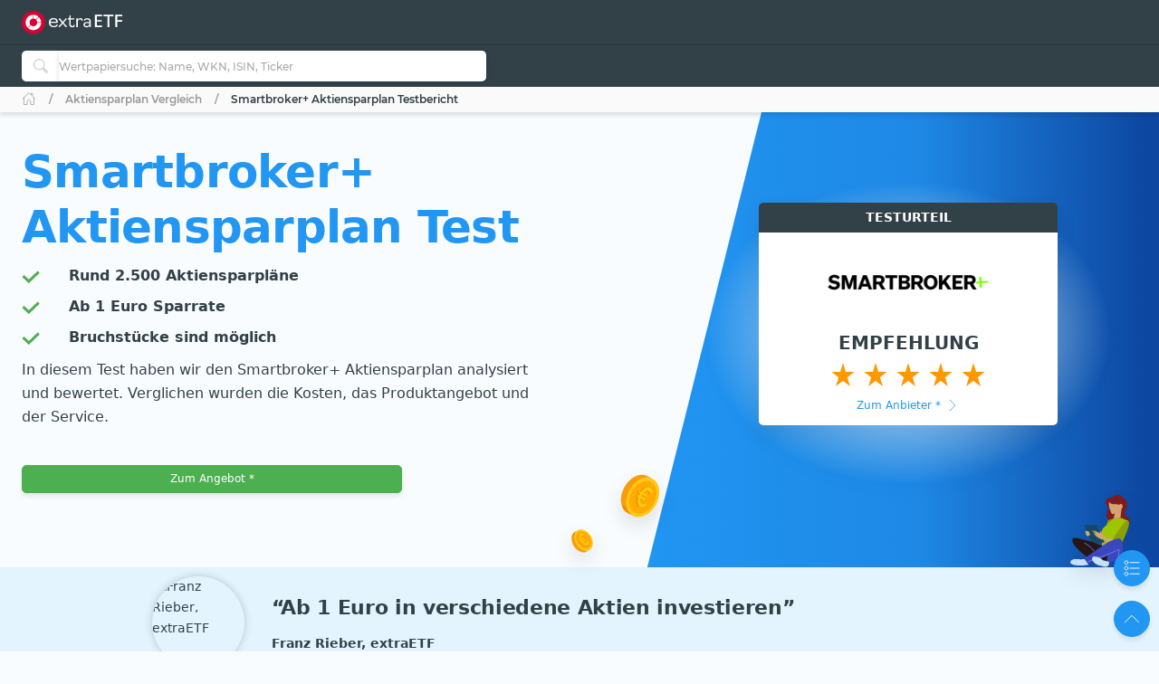

--- FILE ---
content_type: text/html; charset=utf-8
request_url: https://extraetf.com/de/aktien-sparplan/smartbroker-aktien-sparplan-test
body_size: 115319
content:
<!DOCTYPE html><html lang="de" dir="ltr" data-critters-container><head><link rel="alternate" href="https://extraetf.com/de/aktien-sparplan/smartbroker-aktien-sparplan-test" hreflang="de-DE"><link rel="alternate" href="https://extraetf.com/de/aktien-sparplan/smartbroker-aktien-sparplan-test" hreflang="de-DE"><link rel="alternate" href="https://extraetf.com/de/aktien-sparplan/smartbroker-aktien-sparplan-test" hreflang="de-DE"><link rel="alternate" href="https://extraetf.com/de/aktien-sparplan/smartbroker-aktien-sparplan-test" hreflang="de-DE"><link rel="alternate" href="https://extraetf.com/de/aktien-sparplan/smartbroker-aktien-sparplan-test" hreflang="de-DE"><base href="/de/"><meta charset="utf-8"><meta http-equiv="content-type" content="text/html; charset=utf-8"><meta name="viewport" content="width=device-width,initial-scale=1,maximum-scale=1"><meta name="theme-color" content="#324148"><meta name="facebook-domain-verification" content="lqbx3dk0b202vze3p7oyvqpz7xwy4d"><link rel="icon" href="/assets/favicon.ico" sizes="16x16 32x32 48x48 64x64" type="image/vnd.microsoft.icon"><link rel="apple-touch-icon" href="/assets/icons/icon-192x192-apple-light.png"><link rel="alternate" type="application/rss+xml" title="extraETF Podcast – Erfolgreiche Geldanlage mit ETFs" href="https://extraetf.podigee.io/feed/mp3"><link rel="alternate" type="application/rss+xml" title="extraETF Nachrichten" href="https://extraetf.com/backend/rss/de/"><link rel="alternate" type="application/rss+xml" title="ETF-News – extraETF – Alles über ETFs" href="https://extraetf.com/backend/rss/de/category/news/etf-news/"><link rel="manifest" href="manifest.json"><link rel="preconnect" href="https://consent.cookiebot.com"><link rel="preconnect" href="https://www.google-analytics.com"><link rel="preconnect" href="https://www.googletagmanager.com"><link rel="preload" as="font" crossorigin type="font/woff2" href="/assets/fonts/montserrat-v15-latin-regular.woff2"><link rel="preload" as="font" crossorigin type="font/woff2" href="/assets/fonts/montserrat-v15-latin-700.woff2"><link rel="preload" as="font" crossorigin type="font/woff2" href="/assets/fonts/montserrat-v15-latin-800.woff2"><script>(()=>{function t(t,n,i){const o=document.createElement("script");o.defer=!0,o.src=t,i&&(o.type="module"),n&&(o.onload=n),document.head.appendChild(o)}function n(t){i(),t.currentTarget.removeEventListener(t.type,n)}function i(){if(function(){if(window.adsDidInit)return;window.adsDidInit=!0,t("https://imagesrv.adition.com/js/srp.js",(()=>{document.dispatchEvent(new CustomEvent("initAds"))})),t("https://imagesrv.adition.com/js/aut.js")}(),function(){if(window.gscDidInit)return;window.gscDidInit=!0,t("https://l.getsitecontrol.com/k4y2ggjw.js")}(),"undefined"!=typeof Cookiebot)return!!Cookiebot.consent.statistics&&void("localhost"!==window.location.hostname&&function(){if(window.gtmDidInit)return;window.gtmDidInit=!0,window.GA_MEASUREMENT_ID="G-ERHQD88VF5",window.dataLayer=window.dataLayer||[],window.gtag=function(){dataLayer.push(arguments)},gtag("js",new Date),gtag("config",GA_MEASUREMENT_ID,{anonymize_ip:!0,transport_type:"beacon"}),t("https://www.googletagmanager.com/gtm.js?id=GTM-W5N4SW"),t("https://www.googletagmanager.com/gtag/js?id="+GA_MEASUREMENT_ID)}())}window.addEventListener("CookiebotOnAccept",(()=>setTimeout((()=>i()),3e3))),document.addEventListener("scroll",n,{passive:!0}),document.addEventListener("mousemove",n,{passive:!0}),document.addEventListener("touchstart",n,{passive:!0}),window.initAdsSlots=(t,n)=>{window.adition||={},adition.srq||=[],adition.srq.push((function(i){(n?i.disableCookies():i).registerAdfarm("ad1.adfarm1.adition.com"),t.forEach((t=>{i.configureRenderSlot(`rs_${t}`).setContentunitId(t)}))}))},window.renderAdsSlot=(t,n)=>{adition.srq.push((function(i){(n?i.disableCookies():i).renderSlot(`rs_${t}`),i.load([`rs_${t}`]).completeRendering()}))},window.socialSignInCallback=function(t){const n=new CustomEvent("google_sign_in",{detail:{...t}});document.dispatchEvent(n)}})()</script><style>@font-face{font-family:Montserrat;font-style:normal;font-weight:400;font-display:optional;src:url('/assets/fonts/montserrat-v15-latin-regular.woff2') format('woff2')}@font-face{font-family:Montserrat;font-style:normal;font-weight:700;font-display:optional;src:url('/assets/fonts/montserrat-v15-latin-700.woff2') format('woff2')}@font-face{font-family:Montserrat;font-style:normal;font-weight:800;font-display:optional;src:url('/assets/fonts/montserrat-v15-latin-800.woff2') format('woff2')}@font-face{font-family:Montserrat;font-style:normal;font-weight:500;font-display:swap;src:url('/assets/fonts/montserrat-v15-latin-500.woff2') format('woff2')}@font-face{font-family:Montserrat;font-style:normal;font-weight:600;font-display:swap;src:url('/assets/fonts/montserrat-v15-latin-600.woff2') format('woff2')}@font-face{font-family:Montserrat;font-style:normal;font-weight:300;font-display:swap;src:url('/assets/fonts/montserrat-v15-latin-300.woff2') format('woff2')}[id^=ADS_]{display:block}.show-ads #ADS_ACADEMY_BILLBOARD,.show-ads #ADS_ETF_PROFILE_TOP,.show-ads #ADS_NEWS_HEADER,.show-ads #ADS_NEWS_INLINE_BOTTOM,.show-ads #ADS_NEWS_INLINE_TOP,.show-ads #ADS_NEWS_POST_BOTTOM,.show-ads #ADS_PORTFOLIO_BILLBOARD{height:4.375rem}.show-ads #ADS_APP_NEWS_CONTENT_INLINE,.show-ads #ADS_ETF_PROFILE_INLINE,.show-ads #ADS_NEWS_SIDEBAR_BOTTOM{height:250px}.show-ads #ADS_NEWS_CONTENT_INLINE,.show-ads #ADS_NEWS_SIDEBAR_TOP{height:16.875rem}.show-ads #ADS_QUICK_SEARCH{height:3.75rem}@media (min-width:768px){.show-ads #ADS_ACADEMY_BILLBOARD,.show-ads #ADS_ETF_PROFILE_TOP,.show-ads #ADS_NEWS_HEADER,.show-ads #ADS_NEWS_INLINE_BOTTOM,.show-ads #ADS_NEWS_INLINE_TOP,.show-ads #ADS_NEWS_POST_BOTTOM,.show-ads #ADS_PORTFOLIO_BILLBOARD{height:6.875rem}.show-ads #ADS_NEWS_SIDEBAR_TOP{height:46.875rem}.show-ads #ADS_QUICK_SEARCH{height:90px}}@media (min-width:992px){.show-ads #ADS_ACADEMY_BILLBOARD,.show-ads #ADS_ETF_PROFILE_TOP,.show-ads #ADS_NEWS_HEADER,.show-ads #ADS_PORTFOLIO_BILLBOARD{height:16.875rem}.show-ads #ADS_NEWS_INLINE_BOTTOM,.show-ads #ADS_NEWS_INLINE_TOP,.show-ads #ADS_NEWS_POST_BOTTOM{height:4.375rem}}@media (min-width:1200px){.show-ads #ADS_NEWS_INLINE_BOTTOM,.show-ads #ADS_NEWS_INLINE_TOP,.show-ads #ADS_NEWS_POST_BOTTOM{height:6.875rem}}.highcharts-label-box{rx:5}</style><style>@charset "UTF-8";:root{--bs-blue:#2196f3;--bs-indigo:#3f51b5;--bs-purple:#673ab7;--bs-pink:#e91e63;--bs-red:#c62828;--bs-orange:#ff5722;--bs-yellow:#ffeb3b;--bs-green:#4caf50;--bs-teal:#009688;--bs-cyan:#00bcd4;--bs-white:#fff;--bs-gray:#999;--bs-gray-dark:#555;--bs-gray-100:#fafafa;--bs-gray-200:#f5f5f5;--bs-gray-300:#eee;--bs-gray-400:#ddd;--bs-gray-500:#ccc;--bs-gray-600:#999;--bs-gray-700:#777;--bs-gray-800:#555;--bs-gray-900:#333;--bs-primary:#2196f3;--bs-secondary:#777;--bs-success:#4caf50;--bs-info:#00bcd4;--bs-warning:#ff5722;--bs-danger:#c62828;--bs-light:#f9fcfe;--bs-dark:#293a50;--bs-primary-rgb:33,150,243;--bs-secondary-rgb:119,119,119;--bs-success-rgb:76,175,80;--bs-info-rgb:0,188,212;--bs-warning-rgb:255,87,34;--bs-danger-rgb:198,40,40;--bs-light-rgb:249,252,254;--bs-dark-rgb:41,58,80;--bs-primary-text-emphasis:#0d3c61;--bs-secondary-text-emphasis:#303030;--bs-success-text-emphasis:#1e4620;--bs-info-text-emphasis:#004b55;--bs-warning-text-emphasis:#66230e;--bs-danger-text-emphasis:#4f1010;--bs-light-text-emphasis:#777;--bs-dark-text-emphasis:#777;--bs-primary-bg-subtle:#d3eafd;--bs-secondary-bg-subtle:#e4e4e4;--bs-success-bg-subtle:#dbefdc;--bs-info-bg-subtle:#ccf2f6;--bs-warning-bg-subtle:#ffddd3;--bs-danger-bg-subtle:#f4d4d4;--bs-light-bg-subtle:#fdfdfd;--bs-dark-bg-subtle:#ddd;--bs-primary-border-subtle:#a6d5fa;--bs-secondary-border-subtle:#c9c9c9;--bs-success-border-subtle:#b7dfb9;--bs-info-border-subtle:#99e4ee;--bs-warning-border-subtle:#ffbca7;--bs-danger-border-subtle:#e8a9a9;--bs-light-border-subtle:#f5f5f5;--bs-dark-border-subtle:#ccc;--bs-white-rgb:255,255,255;--bs-black-rgb:0,0,0;--bs-font-sans-serif:system-ui,-apple-system,"Segoe UI",Roboto,"Helvetica Neue","Noto Sans","Liberation Sans",Arial,sans-serif,"Apple Color Emoji","Segoe UI Emoji","Segoe UI Symbol","Noto Color Emoji";--bs-font-monospace:SFMono-Regular,Menlo,Monaco,Consolas,"Liberation Mono","Courier New",monospace;--bs-gradient:linear-gradient(180deg, rgba(255, 255, 255, .15), rgba(255, 255, 255, 0));--bs-body-font-family:Montserrat,system-ui;--bs-body-font-size:.875rem;--bs-body-font-weight:400;--bs-body-line-height:1.6568;--bs-body-color:#324148;--bs-body-color-rgb:50,65,72;--bs-body-bg:#f9fcfe;--bs-body-bg-rgb:249,252,254;--bs-emphasis-color:#000;--bs-emphasis-color-rgb:0,0,0;--bs-secondary-color:rgba(50, 65, 72, .75);--bs-secondary-color-rgb:50,65,72;--bs-secondary-bg:#f5f5f5;--bs-secondary-bg-rgb:245,245,245;--bs-tertiary-color:rgba(50, 65, 72, .5);--bs-tertiary-color-rgb:50,65,72;--bs-tertiary-bg:#fafafa;--bs-tertiary-bg-rgb:250,250,250;--bs-heading-color:inherit;--bs-link-color:#2196f3;--bs-link-color-rgb:33,150,243;--bs-link-decoration:none;--bs-link-hover-color:#1c80cf;--bs-link-hover-color-rgb:28,128,207;--bs-link-hover-decoration:none;--bs-code-color:#e91e63;--bs-highlight-color:#324148;--bs-highlight-bg:#fcf8e3;--bs-border-width:1px;--bs-border-style:solid;--bs-border-color:#ddd;--bs-border-color-translucent:rgba(0, 0, 0, .175);--bs-border-radius:5px;--bs-border-radius-sm:.25rem;--bs-border-radius-lg:.5rem;--bs-border-radius-xl:1rem;--bs-border-radius-xxl:2rem;--bs-border-radius-2xl:var(--bs-border-radius-xxl);--bs-border-radius-pill:50rem;--bs-box-shadow:0 .5rem 1rem rgba(0, 0, 0, .15);--bs-box-shadow-sm:0 .125rem .25rem rgba(0, 0, 0, .075);--bs-box-shadow-lg:0 1rem 3rem rgba(0, 0, 0, .175);--bs-box-shadow-inset:inset 0 1px 2px rgba(0, 0, 0, .075);--bs-focus-ring-width:.25rem;--bs-focus-ring-opacity:.25;--bs-focus-ring-color:rgba(33, 150, 243, .25);--bs-form-valid-color:#4caf50;--bs-form-valid-border-color:#4caf50;--bs-form-invalid-color:#c62828;--bs-form-invalid-border-color:#c62828}*,:after,:before{box-sizing:border-box}@media (prefers-reduced-motion:no-preference){:root{scroll-behavior:smooth}}body{margin:0;font-family:var(--bs-body-font-family);font-size:var(--bs-body-font-size);font-weight:var(--bs-body-font-weight);line-height:var(--bs-body-line-height);color:var(--bs-body-color);text-align:var(--bs-body-text-align);background-color:var(--bs-body-bg);-webkit-text-size-adjust:100%;-webkit-tap-highlight-color:transparent}iframe{border:0}:root{--bs-breakpoint-xs:0;--bs-breakpoint-sm:576px;--bs-breakpoint-md:768px;--bs-breakpoint-lg:992px;--bs-breakpoint-xl:1200px;--bs-breakpoint-xxl:1410px;--bs-breakpoint-xxxl:1600px}:root{--bs-btn-close-filter: }:root{--bs-carousel-indicator-active-bg:#fff;--bs-carousel-caption-color:#fff;--bs-carousel-control-icon-filter: }:root{--color-primary-50:#e4f4fe;--color-primary-100:#bde0fc;--color-primary-200:#8fcaf8;--color-primary-300:#64b5f6;--color-primary-400:#42a5f5;--color-primary-500:#2196f3;--color-primary-600:#1e88e5;--color-primary-700:#1976d2;--color-primary-800:#1565c0;--color-primary-900:#0d47a1;--color-danger-50:#f8e2e0;--color-danger-300:#e57373;--color-danger-400:#ef5350;--color-danger-500:#f44336;--color-danger-600:#e53935;--color-danger-700:#c62828;--color-danger-800:#b71c1c;--color-danger-900:#a42330;--color-success-50:#e7f3e8;--color-success-100:#cdf6c3;--color-success-300:#81c784;--color-success-400:#66bb6a;--color-success-500:#4caf50;--color-success-600:#43a047;--color-success-700:#388e3c;--color-success-800:#2e7d32;--color-success-900:#1b5e20;--color-warning-50:#ffe3cc;--color-warning-300:#ff8a65;--color-warning-400:#ff7043;--color-warning-500:#ff5722;--color-warning-600:#f4511e;--color-warning-700:#e64a19;--color-warning-800:#d84315;--color-warning-900:#bf360c;--color-yellow-50:#fffde7;--color-yellow-100:#fff9c4;--color-yellow-200:#fff59d;--color-yellow-300:#fff176;--color-yellow-400:#ffee58;--color-yellow-500:#ffeb3b;--color-yellow-600:#fdd835;--color-yellow-700:#fbc02d;--color-yellow-800:#f9a825;--color-yellow-900:#f57f17;--color-info-50:#e0f7fa;--color-info-300:#4dd0e1;--color-info-400:#26c6da;--color-info-500:#00bcd4;--color-info-600:#00acc1;--color-info-700:#0097a7;--color-info-800:#00838f;--color-info-900:#006064;--color-eb-50:#e4f4fe;--color-eb-300:#c6e8fe;--color-eb-400:#b2e0fe;--color-eb-500:#a7dcfe;--color-eb-600:#a0d4f7;--color-eb-700:#98cbf0;--color-eb-800:#88bae1;--color-eb-900:#78a8d2;--color-pink-50:#fce4ec;--color-pink-300:#f06292;--color-pink-400:#ec407a;--color-pink-500:#e91e63;--color-pink-600:#d81b60;--color-pink-700:#c2185b;--color-pink-800:#ad1457;--color-pink-900:#880e4f;--color-violet-50:#f3e5f5;--color-violet-300:#ba68c8;--color-violet-400:#ab47bc;--color-violet-500:#9c27b0;--color-violet-600:#8e24aa;--color-violet-700:#7b1fa2;--color-violet-800:#6a1b9a;--color-violet-900:#4a148c;--color-purple-50:#ede7f6;--color-purple-300:#9575cd;--color-purple-400:#7e57c2;--color-purple-500:#673ab7;--color-purple-600:#5e35b1;--color-purple-700:#512da8;--color-purple-800:#4527a0;--color-purple-900:#311b92;--color-indigo-50:#e8eaf6;--color-indigo-300:#7986cb;--color-indigo-400:#5c6bc0;--color-indigo-500:#3f51b5;--color-indigo-600:#3949ab;--color-indigo-700:#303f9f;--color-indigo-800:#283593;--color-indigo-900:#1a237e;--color-blue-50:#e1f5fe;--color-blue-300:#4fc3f7;--color-blue-400:#29b6f6;--color-blue-500:#03a9f4;--color-blue-600:#039be5;--color-blue-700:#0288d1;--color-blue-800:#0277bd;--color-blue-900:#01579b;--color-teal-50:#e0f2f1;--color-teal-300:#4db6ac;--color-teal-400:#26a69a;--color-teal-500:#009688;--color-teal-600:#00897b;--color-teal-700:#00796b;--color-teal-800:#00695c;--color-teal-900:#004d40;--color-green-50:#f1f8e9;--color-green-300:#aed581;--color-green-400:#9ccc65;--color-green-500:#8bc34a;--color-green-600:#7cb342;--color-green-700:#689f38;--color-green-800:#558b2f;--color-green-900:#33691e;--color-orange-50:#fff3e0;--color-orange-300:#ffb74d;--color-orange-400:#ffa726;--color-orange-500:#ff9800;--color-orange-600:#fb8c00;--color-orange-700:#f57c00;--color-orange-800:#ef6c00;--color-orange-900:#e65100;--color-brown-50:#efebe9;--color-brown-300:#a1887f;--color-brown-400:#8d6e63;--color-brown-500:#795548;--color-brown-600:#6d4c41;--color-brown-700:#5d4037;--color-brown-800:#4e342e;--color-brown-900:#3e2723;--color-grey-50:#fafafa;--color-grey-200:#aaa;--color-grey-300:#999;--color-grey-400:#888;--color-grey-500:#777;--color-grey-600:#666;--color-grey-700:#555;--color-grey-800:#444;--color-grey-900:#333;--color-light-grey-50:#f6f6f6;--color-light-grey-100:#e5e5e5;--color-light-grey-200:#f1f1f1;--color-light-grey-300:#d2d2d2;--color-light-grey-400:#c9c9c9;--color-slate-50:#eceff1;--color-slate-300:#90a4ae;--color-slate-400:#78909c;--color-slate-500:#607d8b;--color-slate-600:#546e7a;--color-slate-700:#455a64;--color-slate-800:#37474f;--color-slate-900:#263238;--color-theme-dark:#324148;--color-icon-bg:#d8f8fb;--color-dark-grey:#354147}html{display:flex;flex-direction:column;scroll-behavior:smooth}body{min-height:100vh;display:flex;flex-direction:column;flex:1}app-root{transition:all .15s ease-in}</style><style>.notifier__container *{box-sizing:border-box}body{-webkit-tap-highlight-color:transparent}.notifier__container-list{margin-bottom:0}button{text-transform:none}.card{word-wrap:break-word}.card{backface-visibility:hidden}.notifier__container-list{margin-top:0;padding-left:0;list-style-type:none}.dropdown,.input-group{position:relative}.btn,.check-container,.dropdown-item,[role=button],[type=button]:not(:disabled),button:not(:disabled){cursor:pointer}.form-control:disabled{opacity:1}.dropdown-toggle,.input-group-text{white-space:nowrap}:root{--bs-blue:#2196f3;--bs-indigo:#3f51b5;--bs-purple:#673ab7;--bs-pink:#e91e63;--bs-red:#c62828;--bs-orange:#ff5722;--bs-yellow:#ffeb3b;--bs-green:#4caf50;--bs-teal:#009688;--bs-cyan:#00bcd4;--bs-white:#fff;--bs-gray:#999;--bs-gray-dark:#555;--bs-gray-100:#fafafa;--bs-gray-200:#f5f5f5;--bs-gray-300:#eee;--bs-gray-400:#ddd;--bs-gray-500:#ccc;--bs-gray-600:#999;--bs-gray-700:#777;--bs-gray-800:#555;--bs-gray-900:#333;--bs-primary:#2196f3;--bs-secondary:#777;--bs-success:#4caf50;--bs-info:#00bcd4;--bs-warning:#ff5722;--bs-danger:#c62828;--bs-light:#f9fcfe;--bs-dark:#293a50;--bs-primary-rgb:33,150,243;--bs-secondary-rgb:119,119,119;--bs-success-rgb:76,175,80;--bs-info-rgb:0,188,212;--bs-warning-rgb:255,87,34;--bs-danger-rgb:198,40,40;--bs-light-rgb:249,252,254;--bs-dark-rgb:41,58,80;--bs-primary-text-emphasis:#0d3c61;--bs-secondary-text-emphasis:#303030;--bs-success-text-emphasis:#1e4620;--bs-info-text-emphasis:#004b55;--bs-warning-text-emphasis:#66230e;--bs-danger-text-emphasis:#4f1010;--bs-light-text-emphasis:#777;--bs-dark-text-emphasis:#777;--bs-primary-bg-subtle:#d3eafd;--bs-secondary-bg-subtle:#e4e4e4;--bs-success-bg-subtle:#dbefdc;--bs-info-bg-subtle:#ccf2f6;--bs-warning-bg-subtle:#ffddd3;--bs-danger-bg-subtle:#f4d4d4;--bs-light-bg-subtle:#fdfdfd;--bs-dark-bg-subtle:#ddd;--bs-primary-border-subtle:#a6d5fa;--bs-secondary-border-subtle:#c9c9c9;--bs-success-border-subtle:#b7dfb9;--bs-info-border-subtle:#99e4ee;--bs-warning-border-subtle:#ffbca7;--bs-danger-border-subtle:#e8a9a9;--bs-light-border-subtle:#f5f5f5;--bs-dark-border-subtle:#ccc;--bs-white-rgb:255,255,255;--bs-black-rgb:0,0,0;--bs-font-sans-serif:system-ui,-apple-system,"Segoe UI",Roboto,"Helvetica Neue","Noto Sans","Liberation Sans",Arial,sans-serif,"Apple Color Emoji","Segoe UI Emoji","Segoe UI Symbol","Noto Color Emoji";--bs-font-monospace:SFMono-Regular,Menlo,Monaco,Consolas,"Liberation Mono","Courier New",monospace;--bs-gradient:linear-gradient(180deg, rgba(255, 255, 255, .15), rgba(255, 255, 255, 0));--bs-body-font-family:Montserrat,system-ui;--bs-body-font-size:.875rem;--bs-body-font-weight:400;--bs-body-line-height:1.6568;--bs-body-color:#324148;--bs-body-color-rgb:50,65,72;--bs-body-bg:#f9fcfe;--bs-body-bg-rgb:249,252,254;--bs-emphasis-color:#000;--bs-emphasis-color-rgb:0,0,0;--bs-secondary-color:rgba(50, 65, 72, .75);--bs-secondary-color-rgb:50,65,72;--bs-secondary-bg:#f5f5f5;--bs-secondary-bg-rgb:245,245,245;--bs-tertiary-color:rgba(50, 65, 72, .5);--bs-tertiary-color-rgb:50,65,72;--bs-tertiary-bg:#fafafa;--bs-tertiary-bg-rgb:250,250,250;--bs-heading-color:inherit;--bs-link-color:#2196f3;--bs-link-color-rgb:33,150,243;--bs-link-decoration:none;--bs-link-hover-color:#1c80cf;--bs-link-hover-color-rgb:28,128,207;--bs-link-hover-decoration:none;--bs-code-color:#e91e63;--bs-highlight-color:#324148;--bs-highlight-bg:#fcf8e3;--bs-border-width:1px;--bs-border-style:solid;--bs-border-color:#ddd;--bs-border-color-translucent:rgba(0, 0, 0, .175);--bs-border-radius:5px;--bs-border-radius-sm:.25rem;--bs-border-radius-lg:.5rem;--bs-border-radius-xl:1rem;--bs-border-radius-xxl:2rem;--bs-border-radius-2xl:var(--bs-border-radius-xxl);--bs-border-radius-pill:50rem;--bs-box-shadow:0 .5rem 1rem rgba(0, 0, 0, .15);--bs-box-shadow-sm:0 .125rem .25rem rgba(0, 0, 0, .075);--bs-box-shadow-lg:0 1rem 3rem rgba(0, 0, 0, .175);--bs-box-shadow-inset:inset 0 1px 2px rgba(0, 0, 0, .075);--bs-focus-ring-width:.25rem;--bs-focus-ring-opacity:.25;--bs-focus-ring-color:rgba(33, 150, 243, .25);--bs-form-valid-color:#4caf50;--bs-form-valid-border-color:#4caf50;--bs-form-invalid-color:#c62828;--bs-form-invalid-border-color:#c62828;--bs-carousel-indicator-active-bg:#fff;--bs-carousel-caption-color:#fff}*,:after,:before{box-sizing:border-box}@media (prefers-reduced-motion:no-preference){:root{scroll-behavior:smooth}}body{margin:0;font-family:var(--bs-body-font-family);font-size:var(--bs-body-font-size);font-weight:var(--bs-body-font-weight);line-height:var(--bs-body-line-height);color:var(--bs-body-color);text-align:var(--bs-body-text-align);background-color:var(--bs-body-bg);-webkit-text-size-adjust:100%}hr{margin:1.25rem 0;color:inherit;border:0;border-top:1px solid #ddd;opacity:.25}h1,h2,h3{margin-top:0;margin-bottom:.625rem;line-height:1.6568;color:var(--bs-heading-color)}h1{font-size:calc(1.2875rem + .45vw)}h2{font-size:calc(1.275rem + .3vw)}h3{font-size:calc(1.2625rem + .15vw)}p{margin-top:0;margin-bottom:.625rem}ul{padding-left:2rem;margin-top:0;margin-bottom:1rem}strong{font-weight:bolder}a{color:rgba(var(--bs-link-color-rgb),var(--bs-link-opacity,1));text-decoration:none;transition:color .15s ease-in-out}a:hover{--bs-link-color-rgb:var(--bs-link-hover-color-rgb);text-decoration:none}img,svg{vertical-align:middle}table{caption-side:bottom;border-collapse:collapse}th{text-align:inherit;text-align:-webkit-match-parent}tbody,td,th,thead,tr{border:0 solid;border-color:inherit}label{display:inline-block}button{border-radius:0}iframe{border:0}button:focus:not(:focus-visible){outline:0}button,input{margin:0;font-family:inherit;font-size:inherit;line-height:inherit}[type=button],button{-webkit-appearance:button}[type=search]{-webkit-appearance:textfield;outline-offset:-2px}.dropdown-item,.form-control:focus,.navbar-nav-link{outline:0}[hidden]{display:none!important}.row>*{width:100%;padding-right:calc(var(--bs-gutter-x) * .5);padding-left:calc(var(--bs-gutter-x) * .5)}:root{--bs-breakpoint-xs:0;--bs-breakpoint-sm:576px;--bs-breakpoint-md:768px;--bs-breakpoint-lg:992px;--bs-breakpoint-xl:1200px;--bs-breakpoint-xxl:1410px;--bs-breakpoint-xxxl:1600px;--color-primary-50:#e4f4fe;--color-primary-100:#bde0fc;--color-primary-200:#8fcaf8;--color-primary-300:#64b5f6;--color-primary-400:#42a5f5;--color-primary-500:#2196f3;--color-primary-600:#1e88e5;--color-primary-700:#1976d2;--color-primary-800:#1565c0;--color-primary-900:#0d47a1;--color-danger-50:#f8e2e0;--color-danger-300:#e57373;--color-danger-400:#ef5350;--color-danger-500:#f44336;--color-danger-600:#e53935;--color-danger-700:#c62828;--color-danger-800:#b71c1c;--color-danger-900:#a42330;--color-success-50:#e7f3e8;--color-success-100:#cdf6c3;--color-success-300:#81c784;--color-success-400:#66bb6a;--color-success-500:#4caf50;--color-success-600:#43a047;--color-success-700:#388e3c;--color-success-800:#2e7d32;--color-success-900:#1b5e20;--color-warning-50:#ffe3cc;--color-warning-300:#ff8a65;--color-warning-400:#ff7043;--color-warning-500:#ff5722;--color-warning-600:#f4511e;--color-warning-700:#e64a19;--color-warning-800:#d84315;--color-warning-900:#bf360c;--color-yellow-50:#fffde7;--color-yellow-100:#fff9c4;--color-yellow-200:#fff59d;--color-yellow-300:#fff176;--color-yellow-400:#ffee58;--color-yellow-500:#ffeb3b;--color-yellow-600:#fdd835;--color-yellow-700:#fbc02d;--color-yellow-800:#f9a825;--color-yellow-900:#f57f17;--color-info-50:#e0f7fa;--color-info-300:#4dd0e1;--color-info-400:#26c6da;--color-info-500:#00bcd4;--color-info-600:#00acc1;--color-info-700:#0097a7;--color-info-800:#00838f;--color-info-900:#006064;--color-eb-50:#e4f4fe;--color-eb-300:#c6e8fe;--color-eb-400:#b2e0fe;--color-eb-500:#a7dcfe;--color-eb-600:#a0d4f7;--color-eb-700:#98cbf0;--color-eb-800:#88bae1;--color-eb-900:#78a8d2;--color-pink-50:#fce4ec;--color-pink-300:#f06292;--color-pink-400:#ec407a;--color-pink-500:#e91e63;--color-pink-600:#d81b60;--color-pink-700:#c2185b;--color-pink-800:#ad1457;--color-pink-900:#880e4f;--color-violet-50:#f3e5f5;--color-violet-300:#ba68c8;--color-violet-400:#ab47bc;--color-violet-500:#9c27b0;--color-violet-600:#8e24aa;--color-violet-700:#7b1fa2;--color-violet-800:#6a1b9a;--color-violet-900:#4a148c;--color-purple-50:#ede7f6;--color-purple-300:#9575cd;--color-purple-400:#7e57c2;--color-purple-500:#673ab7;--color-purple-600:#5e35b1;--color-purple-700:#512da8;--color-purple-800:#4527a0;--color-purple-900:#311b92;--color-indigo-50:#e8eaf6;--color-indigo-300:#7986cb;--color-indigo-400:#5c6bc0;--color-indigo-500:#3f51b5;--color-indigo-600:#3949ab;--color-indigo-700:#303f9f;--color-indigo-800:#283593;--color-indigo-900:#1a237e;--color-blue-50:#e1f5fe;--color-blue-300:#4fc3f7;--color-blue-400:#29b6f6;--color-blue-500:#03a9f4;--color-blue-600:#039be5;--color-blue-700:#0288d1;--color-blue-800:#0277bd;--color-blue-900:#01579b;--color-teal-50:#e0f2f1;--color-teal-300:#4db6ac;--color-teal-400:#26a69a;--color-teal-500:#009688;--color-teal-600:#00897b;--color-teal-700:#00796b;--color-teal-800:#00695c;--color-teal-900:#004d40;--color-green-50:#f1f8e9;--color-green-300:#aed581;--color-green-400:#9ccc65;--color-green-500:#8bc34a;--color-green-600:#7cb342;--color-green-700:#689f38;--color-green-800:#558b2f;--color-green-900:#33691e;--color-orange-50:#fff3e0;--color-orange-300:#ffb74d;--color-orange-400:#ffa726;--color-orange-500:#ff9800;--color-orange-600:#fb8c00;--color-orange-700:#f57c00;--color-orange-800:#ef6c00;--color-orange-900:#e65100;--color-brown-50:#efebe9;--color-brown-300:#a1887f;--color-brown-400:#8d6e63;--color-brown-500:#795548;--color-brown-600:#6d4c41;--color-brown-700:#5d4037;--color-brown-800:#4e342e;--color-brown-900:#3e2723;--color-grey-50:#fafafa;--color-grey-200:#aaa;--color-grey-300:#999;--color-grey-400:#888;--color-grey-500:#777;--color-grey-600:#666;--color-grey-700:#555;--color-grey-800:#444;--color-grey-900:#333;--color-light-grey-50:#f6f6f6;--color-light-grey-100:#e5e5e5;--color-light-grey-200:#f1f1f1;--color-light-grey-300:#d2d2d2;--color-light-grey-400:#c9c9c9;--color-slate-50:#eceff1;--color-slate-300:#90a4ae;--color-slate-400:#78909c;--color-slate-500:#607d8b;--color-slate-600:#546e7a;--color-slate-700:#455a64;--color-slate-800:#37474f;--color-slate-900:#263238;--color-theme-dark:#324148;--color-icon-bg:#d8f8fb;--color-dark-grey:#354147}.row{--bs-gutter-x:1.25rem;--bs-gutter-y:0;display:flex;flex-wrap:wrap;margin-top:calc(-1 * var(--bs-gutter-y));margin-right:calc(-.5 * var(--bs-gutter-x));margin-left:calc(-.5 * var(--bs-gutter-x))}.row>*{flex-shrink:0;max-width:100%;margin-top:var(--bs-gutter-y)}.form-control,.input-group-text{padding:.625rem .875rem;font-size:.875rem;line-height:1.6568;color:#324148;background-color:#fff}.g-0{--bs-gutter-x:0;--bs-gutter-y:0}.progress-bar{overflow:hidden}.form-control{display:block;width:100%;font-weight:500;appearance:none;border:1px solid #bbb;border-radius:5px;box-shadow:0 0 4px #2220411a,0 4px 8px #2220410d;transition:border-color .15s ease-in-out,box-shadow .15s ease-in-out}.form-control:focus{color:#324148;background-color:#fff;border-color:#999;box-shadow:0 0 4px #2220411a,0 4px 8px #2220410d,0 0 0 0 transparent}.form-control::-webkit-date-and-time-value{min-width:85px;height:1.6568em;margin:0}.form-control::-webkit-datetime-edit{display:block;padding:0}.form-control::placeholder{color:#bbb;opacity:1}.input-group{display:flex;flex-wrap:wrap;align-items:stretch;width:100%}.input-group>.form-control{position:relative;flex:1 1 auto;width:1%;min-width:0}.input-group>.form-control:focus{z-index:5}.input-group-text{display:flex;align-items:center;text-align:center;border:1px solid #bbb;border-radius:5px}.input-group-sm>.form-control,.input-group-sm>.input-group-text{padding:.3125rem .75rem;font-size:.75rem;border-radius:5px}.input-group:not(.has-validation)>:not(:last-child):not(.dropdown-toggle):not(.dropdown-menu):not(.form-floating){border-top-right-radius:0;border-bottom-right-radius:0}.input-group>:not(:first-child):not(.dropdown-menu):not(.valid-tooltip):not(.valid-feedback):not(.invalid-tooltip):not(.invalid-feedback){margin-left:-1px;border-top-left-radius:0;border-bottom-left-radius:0}.dropdown-toggle:empty:after{margin-left:0}.btn{color:var(--bs-btn-color);background-color:var(--bs-btn-bg)}.btn{--bs-btn-padding-x:.75rem;--bs-btn-padding-y:.4375rem;--bs-btn-font-size:.875rem;--bs-btn-font-weight:400;--bs-btn-line-height:1.6568;--bs-btn-color:var(--bs-body-color);--bs-btn-bg:transparent;--bs-btn-border-width:1px;--bs-btn-border-color:transparent;--bs-btn-border-radius:5px;--bs-btn-hover-border-color:transparent;--bs-btn-box-shadow:0;--bs-btn-disabled-opacity:.25;--bs-btn-focus-box-shadow:0 0 0 0 rgba(var(--bs-btn-focus-shadow-rgb), .5);display:inline-block;padding:var(--bs-btn-padding-y) var(--bs-btn-padding-x);font-family:var(--bs-btn-font-family);font-size:var(--bs-btn-font-size);font-weight:var(--bs-btn-font-weight);line-height:var(--bs-btn-line-height);text-align:center;vertical-align:middle;-webkit-user-select:none;user-select:none;border:var(--bs-btn-border-width) solid var(--bs-btn-border-color);border-radius:var(--bs-btn-border-radius);box-shadow:var(--bs-btn-box-shadow);transition:color .15s ease-in-out,background-color .15s ease-in-out,border-color .15s ease-in-out,box-shadow .15s ease-in-out}.btn:hover{color:var(--bs-btn-hover-color);background-color:var(--bs-btn-hover-bg);border-color:var(--bs-btn-hover-border-color)}.btn:focus-visible{color:var(--bs-btn-hover-color);background-color:var(--bs-btn-hover-bg);border-color:var(--bs-btn-hover-border-color);outline:0;box-shadow:var(--bs-btn-box-shadow),var(--bs-btn-focus-box-shadow)}.btn:first-child:active,:not(.btn-check)+.btn:active{color:var(--bs-btn-active-color);background-color:var(--bs-btn-active-bg);border-color:var(--bs-btn-active-border-color);box-shadow:var(--bs-btn-active-shadow)}.btn:first-child:active:focus-visible,:not(.btn-check)+.btn:active:focus-visible{box-shadow:var(--bs-btn-active-shadow),var(--bs-btn-focus-box-shadow)}.btn:disabled{color:var(--bs-btn-disabled-color);pointer-events:none;background-color:var(--bs-btn-disabled-bg);border-color:var(--bs-btn-disabled-border-color);opacity:var(--bs-btn-disabled-opacity);box-shadow:none}.btn-primary{--bs-btn-color:#fff;--bs-btn-bg:#2196f3;--bs-btn-border-color:#2196f3;--bs-btn-hover-color:#fff;--bs-btn-hover-bg:#1c80cf;--bs-btn-hover-border-color:#1a78c2;--bs-btn-focus-shadow-rgb:66,166,245;--bs-btn-active-color:#fff;--bs-btn-active-bg:#1a78c2;--bs-btn-active-border-color:#1971b6;--bs-btn-active-shadow:inset 0 0 0 transparent;--bs-btn-disabled-color:#fff;--bs-btn-disabled-bg:#2196f3;--bs-btn-disabled-border-color:#2196f3}.btn-success{--bs-btn-color:#fff;--bs-btn-bg:#4caf50;--bs-btn-border-color:#4caf50;--bs-btn-hover-color:#fff;--bs-btn-hover-bg:#419544;--bs-btn-hover-border-color:#3d8c40;--bs-btn-focus-shadow-rgb:103,187,106;--bs-btn-active-color:#fff;--bs-btn-active-bg:#3d8c40;--bs-btn-active-border-color:#39833c;--bs-btn-active-shadow:inset 0 0 0 transparent;--bs-btn-disabled-color:#fff;--bs-btn-disabled-bg:#4caf50;--bs-btn-disabled-border-color:#4caf50}.btn-outline-light{--bs-btn-color:#f9fcfe;--bs-btn-border-color:#f9fcfe;--bs-btn-hover-color:#333;--bs-btn-hover-bg:#f9fcfe;--bs-btn-hover-border-color:#f9fcfe;--bs-btn-focus-shadow-rgb:249,252,254;--bs-btn-active-color:#333;--bs-btn-active-bg:#f9fcfe;--bs-btn-active-border-color:#f9fcfe;--bs-btn-active-shadow:inset 0 0 0 transparent;--bs-btn-disabled-color:#f9fcfe;--bs-btn-disabled-bg:transparent;--bs-btn-disabled-border-color:#f9fcfe;--bs-gradient:none}.btn-link{--bs-btn-font-weight:400;--bs-btn-color:var(--bs-link-color);--bs-btn-bg:transparent;--bs-btn-border-color:transparent;--bs-btn-hover-color:var(--bs-link-hover-color);--bs-btn-hover-border-color:transparent;--bs-btn-active-color:var(--bs-link-hover-color);--bs-btn-active-border-color:transparent;--bs-btn-disabled-color:#999;--bs-btn-disabled-border-color:transparent;--bs-btn-box-shadow:0 0 0 #000;--bs-btn-focus-shadow-rgb:66,166,245;text-decoration:none}.btn-link:focus-visible,.btn-link:hover{text-decoration:none}.btn-link:focus-visible{color:var(--bs-btn-color)}.btn-link:hover{color:var(--bs-btn-hover-color)}.btn-sm{--bs-btn-padding-y:.3125rem;--bs-btn-padding-x:.75rem;--bs-btn-font-size:.8125rem;--bs-btn-border-radius:var(--bs-border-radius-sm);--bs-btn-font-size:.75rem}.collapse:not(.show){display:none}.dropdown-toggle:after{display:inline-block;vertical-align:.255em;content:"";border-top:.3em solid;border-right:.3em solid transparent;border-bottom:0;border-left:.3em solid transparent}.dropdown-menu{--bs-dropdown-zindex:1080;--bs-dropdown-min-width:11.25rem;--bs-dropdown-padding-x:0;--bs-dropdown-padding-y:.75rem;--bs-dropdown-spacer:0;--bs-dropdown-font-size:.875rem;--bs-dropdown-color:var(--bs-body-color);--bs-dropdown-bg:#fff;--bs-dropdown-border-color:rgba(0, 0, 0, .15);--bs-dropdown-border-radius:5px;--bs-dropdown-border-width:0;--bs-dropdown-inner-border-radius:calc(5px + -0);--bs-dropdown-divider-bg:#ddd;--bs-dropdown-divider-margin-y:.625rem;--bs-dropdown-box-shadow:0 .3125rem .3125rem rgba(0, 0, 0, .2);--bs-dropdown-link-color:#324148;--bs-dropdown-link-hover-color:#2196f3;--bs-dropdown-link-hover-bg:inherit;--bs-dropdown-link-active-color:#fff;--bs-dropdown-link-active-bg:#2196f3;--bs-dropdown-link-disabled-color:#999;--bs-dropdown-item-padding-x:1rem;--bs-dropdown-item-padding-y:.5rem;--bs-dropdown-header-color:#999;--bs-dropdown-header-padding-x:1rem;--bs-dropdown-header-padding-y:.75rem;position:absolute;z-index:var(--bs-dropdown-zindex);display:none;min-width:var(--bs-dropdown-min-width);padding:var(--bs-dropdown-padding-y) var(--bs-dropdown-padding-x);margin:0;font-size:var(--bs-dropdown-font-size);color:var(--bs-dropdown-color);text-align:left;list-style:none;background-color:var(--bs-dropdown-bg);background-clip:padding-box;border:var(--bs-dropdown-border-width) solid var(--bs-dropdown-border-color);border-radius:var(--bs-dropdown-border-radius);box-shadow:var(--bs-dropdown-box-shadow)}.navbar-nav{margin-bottom:0;list-style:none}.dropdown-item{display:block;width:100%;padding:var(--bs-dropdown-item-padding-y) var(--bs-dropdown-item-padding-x);clear:both;font-weight:400;color:var(--bs-dropdown-link-color);text-align:inherit;background-color:transparent;border:0;border-radius:var(--bs-dropdown-item-border-radius,0)}.progress-bar{text-align:center;white-space:nowrap}.dropdown-item:focus,.dropdown-item:hover{color:var(--bs-dropdown-link-hover-color);background-color:var(--bs-dropdown-link-hover-bg)}.dropdown-item:active{color:var(--bs-dropdown-link-active-color);text-decoration:none;background-color:var(--bs-dropdown-link-active-bg)}.dropdown-item:disabled{color:var(--bs-dropdown-link-disabled-color);pointer-events:none}.dropdown-menu.show{display:block}.btn-group{position:relative;display:inline-flex;vertical-align:middle}.btn-group>.btn{position:relative;flex:1 1 auto}.btn-group>.btn:active,.btn-group>.btn:focus,.btn-group>.btn:hover{z-index:1}.btn-group{border-radius:5px}.card,.navbar,.navbar-nav{display:flex}.navbar{--bs-navbar-padding-x:1.5rem;--bs-navbar-padding-y:0;--bs-navbar-color:rgba(var(--bs-emphasis-color-rgb), .65);--bs-navbar-hover-color:rgba(var(--bs-emphasis-color-rgb), .8);--bs-navbar-disabled-color:rgba(var(--bs-emphasis-color-rgb), .3);--bs-navbar-active-color:rgba(var(--bs-emphasis-color-rgb), 1);--bs-navbar-brand-padding-y:0;--bs-navbar-brand-margin-end:1rem;--bs-navbar-brand-font-size:0;--bs-navbar-brand-color:rgba(var(--bs-emphasis-color-rgb), 1);--bs-navbar-brand-hover-color:rgba(var(--bs-emphasis-color-rgb), 1);--bs-navbar-nav-link-padding-x:1.25rem;--bs-navbar-toggler-padding-y:.75rem;--bs-navbar-toggler-padding-x:10px;--bs-navbar-toggler-font-size:.875rem;--bs-navbar-toggler-icon-bg:url("data:image/svg+xml,%3csvg xmlns='http://www.w3.org/2000/svg' viewBox='0 0 30 30'%3e%3cpath stroke='rgba%2850, 65, 72, 0.75%29' stroke-linecap='round' stroke-miterlimit='10' stroke-width='2' d='M4 7h22M4 15h22M4 23h22'/%3e%3c/svg%3e");--bs-navbar-toggler-border-color:rgba(var(--bs-emphasis-color-rgb), .15);--bs-navbar-toggler-border-radius:5px;--bs-navbar-toggler-focus-width:0;--bs-navbar-toggler-transition:box-shadow .15s ease-in-out;position:relative;flex-wrap:wrap;align-items:center;justify-content:space-between;padding:var(--bs-navbar-padding-y) var(--bs-navbar-padding-x)}.navbar-brand{padding-top:var(--bs-navbar-brand-padding-y);padding-bottom:var(--bs-navbar-brand-padding-y);margin-right:var(--bs-navbar-brand-margin-end);font-size:var(--bs-navbar-brand-font-size);color:var(--bs-navbar-brand-color);white-space:nowrap}.navbar-nav{--bs-nav-link-padding-x:0;--bs-nav-link-padding-y:.625rem;--bs-nav-link-color:var(--bs-navbar-color);--bs-nav-link-hover-color:var(--bs-navbar-hover-color);--bs-nav-link-disabled-color:var(--bs-navbar-disabled-color);flex-direction:column;padding-left:0}.navbar-nav .dropdown-menu{position:static}.card{position:relative}.navbar-toggler{padding:var(--bs-navbar-toggler-padding-y) var(--bs-navbar-toggler-padding-x);font-size:var(--bs-navbar-toggler-font-size);line-height:1;color:var(--bs-navbar-color);background-color:transparent;border:var(--bs-border-width) solid var(--bs-navbar-toggler-border-color);border-radius:var(--bs-navbar-toggler-border-radius);transition:var(--bs-navbar-toggler-transition)}.navbar-dark{--bs-navbar-color:#fff;--bs-navbar-hover-color:#fff;--bs-navbar-disabled-color:rgba(255, 255, 255, .5);--bs-navbar-active-color:#fff;--bs-navbar-brand-color:#fff;--bs-navbar-brand-hover-color:#fff;--bs-navbar-toggler-border-color:rgba(255, 255, 255, .1);--bs-navbar-toggler-icon-bg:url("data:image/svg+xml,%3csvg xmlns='http://www.w3.org/2000/svg' viewBox='0 0 30 30'%3e%3cpath stroke='%23fff' stroke-linecap='round' stroke-miterlimit='10' stroke-width='2' d='M4 7h22M4 15h22M4 23h22'/%3e%3c/svg%3e")}.card{--bs-card-spacer-y:1.25rem;--bs-card-spacer-x:1.25rem;--bs-card-title-spacer-y:.625rem;--bs-card-border-width:1px;--bs-card-border-color:rgba(0, 0, 0, .125);--bs-card-border-radius:.3125rem;--bs-card-box-shadow:0px 4px 4px rgba(0, 0, 0, .1),0px 4px 8px rgba(34, 32, 65, .05),0px 0px 4px rgba(34, 32, 65, .1),0px 0px 4px rgba(34, 32, 65, .1);--bs-card-inner-border-radius:.25rem;--bs-card-cap-padding-y:.625rem;--bs-card-cap-padding-x:1.25rem;--bs-card-cap-bg:#fff;--bs-card-cap-color:#3d3d3d;--bs-card-bg:#fff;--bs-card-img-overlay-padding:1.25rem;--bs-card-group-margin:1.25rem;flex-direction:column;min-width:0;height:var(--bs-card-height);color:var(--bs-body-color);background-color:var(--bs-card-bg);background-clip:border-box;border:var(--bs-card-border-width) solid var(--bs-card-border-color);border-radius:var(--bs-card-border-radius);box-shadow:var(--bs-card-box-shadow)}.card-body{flex:1 1 auto;padding:var(--bs-card-spacer-y) var(--bs-card-spacer-x);color:var(--bs-card-color)}.card-title{margin-bottom:var(--bs-card-title-spacer-y);color:var(--bs-card-title-color)}.card-header{margin-bottom:0}.card-header{padding:var(--bs-card-cap-padding-y) var(--bs-card-cap-padding-x);color:var(--bs-card-cap-color);background-color:var(--bs-card-cap-bg)}.card-header{border-bottom:var(--bs-card-border-width) solid var(--bs-card-border-color)}.card-header:first-child{border-radius:var(--bs-card-inner-border-radius) var(--bs-card-inner-border-radius) 0 0}.progress-bar{flex-direction:column;display:flex}.progress{--bs-progress-height:.275rem;--bs-progress-font-size:.65625rem;--bs-progress-bg:#eee;--bs-progress-border-radius:5px;--bs-progress-box-shadow:inset 0 .0625rem .0625rem rgba(0, 0, 0, .1);--bs-progress-bar-color:#fff;--bs-progress-bar-bg:#c62828;--bs-progress-bar-transition:width .6s ease;display:flex;height:var(--bs-progress-height);overflow:hidden;font-size:var(--bs-progress-font-size);background-color:var(--bs-progress-bg);border-radius:var(--bs-progress-border-radius);box-shadow:var(--bs-progress-box-shadow)}.progress-bar{justify-content:center;color:var(--bs-progress-bar-color);background-color:var(--bs-progress-bar-bg);transition:var(--bs-progress-bar-transition)}.text-decoration-none{text-decoration:none!important}cms-stepper .step-content a{white-space:normal!important}.overflow-hidden{overflow:hidden!important}.d-flex{display:flex!important}.d-none{display:none!important}.position-relative{position:relative!important}.mw-100{max-width:100%!important}.h-100{height:100%!important}.min-vh-100{min-height:100vh!important}.flex-row{flex-direction:row!important}.flex-column{flex-direction:column!important}.flex-column-reverse{flex-direction:column-reverse!important}.justify-content-start{justify-content:flex-start!important}.justify-content-end{justify-content:flex-end!important}.justify-content-center{justify-content:center!important}.justify-content-between{justify-content:space-between!important}.justify-content-around{justify-content:space-around!important}.align-items-start{align-items:flex-start!important}.align-items-end{align-items:flex-end!important}.align-items-center{align-items:center!important}.align-items-baseline{align-items:baseline!important}.align-items-stretch{align-items:stretch!important}.m-0{margin:0!important}.m-1_5{margin:.5rem!important}.mx-0{margin-right:0!important;margin-left:0!important}.mx-1{margin-right:.3125rem!important;margin-left:.3125rem!important}.mx-auto{margin-right:auto!important;margin-left:auto!important}.my-2_5{margin-top:.75rem!important;margin-bottom:.75rem!important}.my-2_75{margin-top:1rem!important;margin-bottom:1rem!important}.my-3{margin-top:1.25rem!important;margin-bottom:1.25rem!important}.mt-2{margin-top:.625rem!important}.mt-2_5{margin-top:.75rem!important}.mt-3{margin-top:1.25rem!important}.mt-5{margin-top:3.75rem!important}.me-1_5{margin-right:.5rem!important}.me-2{margin-right:.625rem!important}.me-2_5{margin-right:.75rem!important}.me-3{margin-right:1.25rem!important}.mb-0{margin-bottom:0!important}.mb-1_5{margin-bottom:.5rem!important}.mb-2{margin-bottom:.625rem!important}.mb-3{margin-bottom:1.25rem!important}.mb-4{margin-bottom:1.875rem!important}.card{margin-bottom:1.25rem}.ms-1{margin-left:.3125rem!important}.ms-1_5{margin-left:.5rem!important}.ms-2{margin-left:.625rem!important}.p-0{padding:0!important}.p-2{padding:.625rem!important}.p-3{padding:1.25rem!important}.px-1{padding-right:.3125rem!important;padding-left:.3125rem!important}.px-2{padding-right:.625rem!important;padding-left:.625rem!important}.px-2_5{padding-right:.75rem!important;padding-left:.75rem!important}.px-3{padding-right:1.25rem!important;padding-left:1.25rem!important}.py-0{padding-top:0!important;padding-bottom:0!important}.py-1{padding-top:.3125rem!important;padding-bottom:.3125rem!important}.py-2{padding-top:.625rem!important;padding-bottom:.625rem!important}.py-2_5{padding-top:.75rem!important;padding-bottom:.75rem!important}.py-3{padding-top:1.25rem!important;padding-bottom:1.25rem!important}.py-4{padding-top:1.875rem!important;padding-bottom:1.875rem!important}.pt-1{padding-top:.3125rem!important}.pt-2{padding-top:.625rem!important}.pt-3{padding-top:1.25rem!important}.pt-3_5{padding-top:1.5rem!important}.pt-6{padding-top:4rem!important}.pe-2{padding-right:.625rem!important}.pb-0{padding-bottom:0!important}.ps-0{padding-left:0!important}.ps-2{padding-left:.625rem!important}.gap-2{gap:.625rem!important}.fw-normal{font-weight:400!important}.fw-bold{font-weight:700!important}.lh-1{line-height:1!important}.lh-base{line-height:1.6568!important}.breadcrumb-new-item,.btn-link{line-height:1}.text-start{text-align:left!important}.text-center{text-align:center!important}.text-primary{--bs-text-opacity:1;color:rgba(var(--bs-primary-rgb),var(--bs-text-opacity))!important}.text-danger{--bs-text-opacity:1;color:rgba(var(--bs-danger-rgb),var(--bs-text-opacity))!important}.text-white{--bs-text-opacity:1;color:rgba(var(--bs-white-rgb),var(--bs-text-opacity))!important}.bg-light{--bs-bg-opacity:1;background-color:rgba(var(--bs-light-rgb),var(--bs-bg-opacity))!important}.bg-white{--bs-bg-opacity:1;background-color:rgba(var(--bs-white-rgb),var(--bs-bg-opacity))!important}.rounded{border-radius:var(--bs-border-radius)!important}.btn{position:relative;--bs-btn-active-border-color:transparent;border-radius:5px}.btn-primary,.btn-success{box-shadow:0 4px 4px #3241481a}.btn-link{--bs-btn-border-width:0}.btn-aft-icon,.btn-pre-icon{display:flex;align-items:center;justify-content:center}html{flex-direction:column}.btn-pre-icon>xetf-icon{margin-right:.3125rem}.btn-aft-icon>xetf-icon{margin-left:.3125rem}.breadcrumb-new-container{position:absolute!important;left:0;right:0;max-width:100vw;width:100%;overflow-x:auto;z-index:40;background-color:#fafafa;box-shadow:0 4px 4px #0000001a;scrollbar-width:none;overflow-y:hidden}.card-title{position:relative}.breadcrumb-new-container::-webkit-scrollbar{display:none}.breadcrumb-new-line{display:inline-flex;align-items:center;padding:.325rem 1.5rem}.breadcrumb-new-item{position:relative;font-size:.75rem;font-weight:600;white-space:nowrap;z-index:3}.breadcrumb-new-item:first-child{padding-bottom:2px}.breadcrumb-new-item:not(:first-child):before{content:"/";color:#999;padding-right:.875rem}.breadcrumb-new-item+.breadcrumb-new-item{padding-left:.875rem}a.breadcrumb-new-item{color:#999;transition:opacity .15s ease-in-out}a.breadcrumb-new-item:focus,a.breadcrumb-new-item:hover{opacity:.75}.card{border:0}.card-header .card-title,.dropdown-item{margin-bottom:0}@media (max-width:767.98px){.card-body{padding-left:.625rem;padding-right:.625rem}}.card-title{display:flex;align-items:center;font-style:normal;font-weight:700;font-size:1.25rem}.card-header{display:flex;align-items:center;padding:1.5rem .625rem .875rem}.card-header:not([class*=bg-]):not([class*=alpha-]){background-color:transparent;padding-top:1.5rem;padding-bottom:.875rem;border-bottom-width:0}.card-header:not([class*=bg-]):not([class*=alpha-])+*>.card-body:first-child,.card-header:not([class*=bg-]):not([class*=alpha-])+.card-body{padding-top:0}@supports (-webkit-hyphens:none){.dropdown-menu{filter:none!important;box-shadow:0 1px 8px #0000003d,0 2px 8px #00000014,0 4px 4px #0000001a!important}}.dropdown-menu{width:max(100%,11.25rem);box-shadow:none;filter:drop-shadow(0 0 1px rgba(0,0,0,.24)) drop-shadow(0 2px 8px rgba(0,0,0,.08)) drop-shadow(0 4px 4px rgba(0,0,0,.1));border-radius:0 0 .3125rem .3125rem}.dropdown-menu-right{left:auto!important;right:0!important}.dropdown-item{display:flex;align-items:center;position:relative;overflow:hidden;white-space:normal;font-size:.75rem;text-overflow:ellipsis;transition:background-color .15s ease-in-out,color .15s ease-in-out,font-weight .15s ease-in-out}.dropdown-item:active,.dropdown-item:focus,.dropdown-item:hover{color:#2196f3!important;font-weight:500;background-color:inherit}.dropdown-item:active xetf-icon,.dropdown-item:focus xetf-icon,.dropdown-item:hover xetf-icon{color:inherit!important}.dropdown-item:active{color:#2196f3;font-weight:500;background-color:inherit}.dropdown-toggle:after{width:12px;height:6px;transform-origin:center;animation:1s linear infinite rotation;mask:url('data:image/svg+xml,<svg width="14" height="8" viewBox="0 0 14 8" fill="none" xmlns="http://www.w3.org/2000/svg" stroke-width="1.5"><path d="M1 1L6 6L11 1" stroke="black"/></svg>') no-repeat 50% 50%;margin-left:.625rem;border:0;content:""}.dropdown-item:disabled{color:#999;background-color:transparent;cursor:default;pointer-events:auto}.check-container .checkbox input:checked~span:after,.check-container .checkbox span:checked:after{opacity:1}.dropdown-item xetf-icon{transition:transform .15s ease-in}.dropdown-item>xetf-icon{margin-right:.625rem}.dropdown-toggle{display:flex!important;align-items:center;font-size:.875rem}.dropdown-toggle:after{background-color:currentColor;mask-size:cover;transform:rotate(0);transition:transform .1s}.dropdown-toggle:not([class*=btn-]):focus,.dropdown-toggle:not([class*=btn-]):hover{color:#2196f3;font-weight:500;background-color:inherit}.check-container .check-label:not(:has(b)),.text-check a{font-weight:600}.xetf-dropdown .dropdown-toggle{position:relative;color:inherit;font-weight:500;width:100%;padding:0}.xetf-dropdown .dropdown-toggle:placeholder-shown{color:#bbb}.xetf-dropdown .dropdown-toggle:active,.xetf-dropdown .dropdown-toggle:focus,.xetf-dropdown .dropdown-toggle:focus-visible,.xetf-dropdown .dropdown-toggle:hover,.xetf-dropdown .dropdown-toggle:target,.xetf-dropdown .dropdown-toggle:visited{color:inherit!important;box-shadow:none}.xetf-dropdown .dropdown-toggle:after{position:absolute;right:0;width:14px;height:7px}.form-control{height:calc(1.6568em + 1.25rem + 2px);background-clip:border-box;-webkit-appearance:none;filter:none}.form-control:-webkit-autofill,.form-control:-webkit-autofill:active,.form-control:-webkit-autofill:focus,.form-control:-webkit-autofill:hover{box-shadow:0 0 0 30px #fff inset!important}.form-control:disabled{color:#999;background-color:#f5f5f5}.form-control,.form-control:focus,.form-control:focus-visible{box-shadow:none}.input-group-sm .form-control{height:2.10419375rem}.form-check-new{position:relative;display:flex}.form-check-new+.form-check-new{margin-top:.625rem}.form-check-new:not(.inline){margin-bottom:.25rem}.form-check-new:not(.inline)>xetf-checkbox{margin-right:.875rem}.text-check{line-height:1.5;font-size:.75rem;color:#444;padding-top:1px}.text-check.sm{font-size:.625rem;padding-top:2px}.check-container{display:flex;align-items:center;margin-bottom:0}.check-container:not(.disabled):hover{color:#666}.check-container .checkbox,.check-container .checkbox input,.check-container .checkbox span{width:var(--checkbox-size);height:var(--checkbox-size)}.check-container .checkbox input{border:0;background:0 0;display:inline-block;margin:0;cursor:pointer;position:absolute;visibility:visible;opacity:0;z-index:2}.check-container .checkbox input:focus~span,.check-container .checkbox input:hover~span{box-shadow:0 4px 4px #0000001f}.check-container .checkbox span{display:inline-block;position:relative;text-align:center;border-style:solid;border-color:#999;color:#42a5f5;transition:box-shadow .15s ease-in}.cms-page-content .contents-table ul a{color:inherit}a.text-default:not(.btn){transition:color .15s ease-in-out}.check-container .checkbox span:after{content:"";position:absolute;opacity:0;transition:opacity .15s ease-in}.check-container .checkbox+:not(:empty){margin-left:1rem;line-height:1;text-align:left;transition:color .15s ease-in-out}[class^=bg-]:not(.bg-transparent):not(.bg-white):not(.btn-outline):not([class$=-light]):not([class$="-50"]):not([class$="-100"]):not([class$="-200"]):not(body){color:#fff}.fs-base{font-size:.875rem!important}.fs-sm{font-size:.8125rem!important}.fs-xs{font-size:.75rem!important}.rotate-180{transform:rotate(180deg)}.rotate-90-inverse{transform:rotate(-90deg)}.w-100{width:100%!important}.flex-1{flex:1}.hidden{visibility:hidden}.nowrap{white-space:nowrap}.bg-primary-50{background-color:#e4f4fe!important}.bg-success-50{background-color:#e7f3e8!important}.bg-light{background-color:#f9fcfe!important}.input-group{margin-bottom:1.25rem}.input-group .form-control::placeholder{color:#aaa;font-weight:500}.input-group .form-control::-webkit-search-cancel-button{display:none}.input-group .form-control::-webkit-inner-spin-button,.input-group .form-control::-webkit-outer-spin-button{-webkit-appearance:none;margin:0}.input-group:focus-within .input-group-text{border-color:#999}.input-group-text{font-weight:500;transition:border-color .15s ease-in-out,box-shadow .15s ease-in-out}.input-group-text xetf-icon{color:#bbb;font-size:.9375rem;z-index:4}.input-group-text:first-child{border-right:0;border-top-right-radius:0;border-bottom-right-radius:0}.input-group-text+.form-control{border-left:0}.input-group-text+.form-control{padding-left:0}.input-group-text+.form-control:disabled{border-left-width:0;padding-left:2.625rem!important;margin-left:-2.625rem!important}html{display:flex;scroll-behavior:smooth}body{min-height:100vh;display:flex;flex-direction:column;flex:1}.content{padding:3rem .625rem;flex-grow:1;z-index:1}app-root{transition:.15s ease-in}.navbar,.navbar .dropdown-item{font-size:.75rem}.broker-table td,.broker-table th{text-align:center}.navbar-nav-link,.navbar-toggler,a{cursor:pointer}.toolbar-main-items{overflow-x:auto;overflow-y:hidden;scrollbar-width:none}.toolbar-main-items:after,.toolbar-main-items:before{content:"";position:absolute;top:0;width:30px;height:40px;z-index:1;transition:box-shadow .3s;pointer-events:none}.toolbar-main-items:before{left:0}.toolbar-main-items:after{right:0}.toolbar-main-items::-webkit-scrollbar{display:none}.toolbar-container{display:flex;flex-wrap:wrap;position:relative}.toolbar-container .toolbar-main-items{height:40px}.toolbar-container .toolbar-main-items{position:static;flex:1 0 100%}.broker-table .toolbar-main-items:after,.broker-table .toolbar-main-items:before,.cms-provider-comparison.review .comparison-quote-picture img{height:100%}.new-navbar-collapse{position:absolute;inset:2.25rem 0 auto!important;z-index:600;padding:1.25rem 0;background-color:#324148;transform:translateY(-520px);will-change:transform;transition:transform .3s ease-in}.navbar .nav-item>a,.navbar-nav-link{position:relative}.navbar-nav-link,.navbar-toggler{transition:.15s ease-in-out}.new-navbar-collapse .dropdown-menu{overflow:hidden;border-top-left-radius:.3125rem;border-top-right-radius:.3125rem}.navbar{font-weight:600}.navbar .dropdown-menu,.navbar .dropdown-toggle,.navbar .navbar-nav-link{font-size:.75rem;white-space:nowrap}.navbar .dropdown-toggle:hover{font-weight:600}.navbar-brand img{height:1.625rem;aspect-ratio:4.254;display:block}.navbar-nav{justify-content:space-evenly}.navbar-nav-link{display:flex;padding:1rem 1.75rem}.navbar-toggler{z-index:601;border:0;padding:.75rem 10px}.navbar-toggler:last-child{margin-right:-15px}@media (max-width:1199.98px){.navbar-brand img{height:1.25rem}.navbar-expand-xl .navbar-nav-link.dropdown-toggle:after{position:absolute;right:calc(1.5rem + 7px);margin:0}.navbar-expand-xl .navbar-nav>.nav-item>.dropdown-menu{width:100%;border-radius:0}}.navbar-dark{color:#fff;background-color:#324148}.navbar-dark .navbar-nav-link{color:#fff;padding:1rem}.navbar-dark .navbar-nav-link:focus,.navbar-dark .navbar-nav-link:hover{color:#fff;background-color:#00000026}.cms-content.content-shadow,.cms-content.darker{box-shadow:6px 0 7px #3241481a}.broker-table{position:relative}h1,h2,h3{letter-spacing:-.015em;font-weight:700}.text-white{color:#fff}.text-default{color:#324148!important}a.text-default:focus,a.text-default:hover{color:#324148bf}.broker-table-container{margin:2.5rem -.625rem 1.25rem}.broker-table-container .toolbar-main-items,.broker-table-container td,.broker-table-container th{border:1px solid #e4f4fe}.broker-table table{width:100%}.broker-table th{min-width:82px}.broker-table td,.broker-table th{padding:.5rem;font-size:.75rem}.broker-table th{font-size:12px!important;background-color:#e4f4fe;border-top:0}.broker-table td:first-child,.broker-table th:first-child{border-left-width:0}.broker-table td:last-child,.broker-table th:last-child{border-right-width:0}.broker-table tr:last-child td{border-bottom-width:0}cms-provider-table .broker-table-container td,cms-provider-table .broker-table-container th{text-align:left}cms-provider-table .broker-table-container td.with-logo,cms-provider-table .broker-table-container th.with-logo{padding-top:0;padding-bottom:0}cms-provider-table .broker-table-container td.with-logo img,cms-provider-table .broker-table-container th.with-logo img{max-height:40px}cms-provider-table .broker-table-container th{height:auto}cms-provider-table .broker-table-container td{font-size:14px!important}cms-provider-table .broker-table-container td .value-with-tooltip{justify-content:space-between}cms-provider-table .broker-table-container .expandable-container .item td{transition:.15s linear}cms-provider-table .broker-table-container .expandable-container .item.hidden td{max-height:0;line-height:0;opacity:0;padding-top:0;padding-bottom:0;border-width:0}cms-provider-table .broker-table-container .expandable-container .expand-control td{border-top-width:0}.cms-provider-comparison .header{max-width:720px}.cms-provider-comparison .top .description{display:flex;flex-direction:column;align-items:center;max-width:560px;font-size:14px;text-align:center}.cms-provider-comparison .top .description ul{font-weight:800;list-style:none;padding-left:0;margin:.625rem 0}.cms-provider-comparison .top .description li{display:flex;align-items:flex-start;text-align:left;font-weight:700}.cms-provider-comparison .top .description li:not(:last-child){margin-bottom:8px}.cms-provider-comparison .top .description li:before{content:url(/assets/images/landing/check-green.svg);float:left;height:1.125rem;margin:.125rem 1rem 0 0}.cms-provider-comparison.review .background-half{top:80vh}.cms-provider-comparison.review .provider-rating-container{overflow:hidden;border-radius:5px;max-width:400px;margin:0 auto}.cms-provider-comparison.review .provider-rating-container img{max-height:72px}.cms-provider-comparison.review .provider-rating-title{font-weight:700;text-align:center;padding:5px 0;color:#fff;background-color:#324148}.cms-provider-comparison.review .comparison-quote-picture{min-width:102px;width:102px;height:102px;overflow:hidden;border-radius:50%;box-shadow:0 0 10px #0003}.cms-page-content{position:relative;overflow:hidden;line-height:1.8}.cms-page-content .leading-tight{line-height:1.35}.cms-page-content .cms-page-header{text-align:center;width:75%}.cms-page-content .cms-page-header .header{margin-bottom:1.25rem}.cms-page-content .cms-page-header .header{color:#2196f3;font-size:26px;font-weight:800;line-height:1.35}.cms-page-content .cms-page-header .divider{border-width:4px;border-radius:2px;border-color:#db0032;opacity:1;width:75%;margin:0 auto}.cms-page-content cms-snippet-loader{min-width:100%;font-size:16px}.cms-page-content .affiliate-hint{background-color:#f5f5f5;font-size:10px;padding-left:.625rem;padding-right:.625rem}.cms-page-content .contents-table{width:19.375rem;height:fit-content;position:fixed;z-index:1071;margin-bottom:26rem;padding-top:1.5rem;transition:opacity .15s ease-in,transform .15s ease-in;pointer-events:none;opacity:0;transform:translate(29.0625rem);top:0;right:1.625rem}.cms-page-content .contents-table.sticky-top{position:absolute;padding-top:3.5rem;right:1rem}.cms-page-content .contents-table .card-body{padding:0 1.875rem 1.25rem}.cms-page-content .contents-table .card-header{padding-top:1.25rem;justify-content:center}.cms-page-content .contents-table ul{list-style:none;margin:0;padding:0}.cms-page-content .contents-table a:not(:last-child),.cms-page-content .contents-table li:not(:last-child) a{margin-bottom:.625rem}.cms-page-content .contents-table a{display:block;line-height:170%;font-size:.75rem;font-weight:500;transition:text-shadow .15s ease-in}.cms-page-content .contents-table a:hover{color:#2196f3;text-shadow:0 0 1px #2196f3}.cms-content{display:flex;flex-direction:column;align-items:center;padding-left:.625rem;padding-right:.625rem}.cms-content.darker{background-color:#f9fcfe}.cms-content.padding-frame:not(.remove-top-padding){padding-top:1.875rem}.cms-content.padding-frame:not(.remove-bottom-padding){padding-bottom:1.875rem}.cms-content h2{font-size:1.375rem;margin-bottom:1.875rem}.cms-content h2,.cms-content h3{font-weight:700;text-align:center}.cms-content h2:empty,.cms-content h3:empty{display:none}.cms-content h3{font-size:1.125rem;margin:1.825rem 0}.cms-content strong{font-weight:600}.cms-content .btn{padding-top:.75rem;padding-bottom:.75rem}.cms-content a:not(.btn):not(.main):not(.article-thumbnail):not(.badge){text-decoration:underline;font-weight:600;transition:color .15s ease-in}.landing,.landing-container,.landing-content{position:relative}.quote-picture{max-height:220px;object-fit:contain}cms-stepper .step-content p:last-child{margin-bottom:0}.cms-page-content .overlay-button{bottom:4.5rem}.landing{overflow:hidden;margin:-3rem -.625rem}.landing-container .background-half{background:linear-gradient(0deg,#0d47a1 9.31%,#1e88e5 45.5%,#2196f3 92.05%)}.landing-content .bg-glow{background:radial-gradient(50% 50% at 50% 50%,#f9fcfe,#f9fcfe00 80.73%)}.landing-content{padding:3rem 1.5rem 1.5rem;max-width:1140px}.cms-provider-comparison .landing-content{max-width:1440px}.landing-content.overview{text-align:center}.landing-content.overview .description{margin:0 auto}.landing-content .description{font-size:.75rem;max-width:450px}.landing-content .btn:not(.btn-sm):not(.dropdown-toggle){font-size:.9375rem;line-height:1.223;width:100%;max-width:450px;padding-top:1rem;padding-bottom:1rem}.landing-content .bg-glow{z-index:1;filter:drop-shadow(0 10px 10px rgba(0,0,0,.1))}.header{font-weight:800;font-size:1.875rem;line-height:1.223}.header{margin-bottom:0}.background-half{width:100%;position:absolute;top:35vh;bottom:0}.background-half:before{content:"";position:absolute;width:100%;border-style:solid;border-width:25vw 100vw 0 0;border-color:#f9fcfe transparent transparent}.background-elements img{position:absolute}.dropdown-menu.newsletter-dropdown{padding:1rem 1.125rem}.route-loader{position:fixed;top:0;width:100%;z-index:10000}.route-loader .progress{background-color:#0000}.route-loader .progress .progress-bar{position:absolute;height:100%;transition:width 5s linear;animation:3s infinite increase}.route-loader.hidden>.progress{height:0;opacity:0}@keyframes increase{0%{transform:translate(-100%);width:5%}to{transform:translate(250%);width:40%}}.btn>xetf-icon{transition:transform .15s ease-in-out}.value-with-tooltip{display:flex;align-items:center}.value-with-tooltip{flex-wrap:nowrap}.value-with-tooltip>xetf-icon{color:#999}.value-with-tooltip>xetf-icon svg{width:14px!important}.value-with-tooltip:has(xetf-icon)>:first-child{margin-right:.625rem}.value-with-tooltip:has(xetf-icon)>:only-child{margin-right:0}.fz-10{font-size:10px!important}.fz-20{font-size:20px;line-height:24px}.fixed-affiliate-text{font-size:12px!important}</style><link rel="stylesheet" href="styles.723b667e85f4eb0f.css" media="print" onload="this.media='all'"><noscript><link rel="stylesheet" href="styles.723b667e85f4eb0f.css" media="all"></noscript><style ng-app-id="frontend">:host{display:flex;flex-direction:column;min-height:100vh}app-notifier{z-index:1100;position:relative}
</style><style ng-app-id="frontend">:host{display:block}.nav-placeholder{width:230px}.navbar .nav-item.active-nav-selected>a:before{content:"";position:absolute;bottom:0;left:0;right:0;height:2px;background-color:#2196f3}.user-menu{display:flex;align-items:center;gap:10px;padding:1rem}@media (min-width: 1200px){.user-menu{padding:.6rem 0}}.user-menu>a{width:110px;padding-left:0;padding-right:0;display:flex;justify-content:center;align-items:center}.user-menu>a.btn-outline-light:hover{background-color:transparent;opacity:.7;color:var(--bs-btn-color)}@media (min-width: 1200px){.user{padding:.6rem}}.user .btn-outline-light{padding:.35rem;display:flex;align-items:center}.user .btn-outline-light:hover{background-color:transparent;opacity:.7;color:var(--bs-btn-color)}.user .username-toggle{padding:1rem;font-weight:400}.user .username-toggle:hover{font-weight:400}@media (min-width: 1200px){.user .username-toggle{padding:0 .6rem}}.user .dropdown-item{font-size:14px;font-weight:500}.user .dropdown-item>xetf-icon{color:#2196f3!important}.user .dropdown-item>xetf-icon:hover{color:#2196f3!important}.new-menu{width:auto!important;padding:0!important;left:0!important;transform:translate(0)!important}@media (min-width: 1200px){.new-menu.etf-search{transform:translate(-20%)!important}}@media (min-width: 1200px){.new-menu.sample-portfolios{transform:translate(-7%)!important}}@media (min-width: 1200px){.new-menu.header-comparisons{transform:translate(-32%)!important}}@media (min-width: 1200px){.new-menu.header-calculators{transform:translate(-7%)!important}}.new-menu.header-academy{right:0!important;left:auto!important}@media (min-width: 1200px){.new-menu.header-academy{transform:translate(7%)!important}}.new-menu .new-menu-inner{display:grid!important;grid-template-columns:1fr}@media (min-width: 768px){.new-menu .new-menu-inner{grid-auto-flow:column;grid-auto-columns:max-content;grid-template-columns:none}}.new-menu .new-menu-inner .menu-block{min-width:200px;padding:10px 20px;display:flex;flex-direction:column;gap:1rem}.new-menu .new-menu-inner .menu-block.first-block{display:none}@media (min-width: 1200px){.new-menu .new-menu-inner .menu-block.first-block{display:flex;align-items:center;justify-content:space-between}}@media (min-width: 1200px){.new-menu .new-menu-inner .menu-block{padding:20px}}.new-menu .new-menu-inner .menu-block .dropdown-items{display:flex;flex-direction:column;gap:.45rem}.new-menu .new-menu-inner .menu-block .header-section-title{display:flex;align-items:center;gap:.6rem;height:20px}.new-menu .new-menu-inner .menu-block .header-section-title.block-link{padding-top:.4rem}.new-menu .new-menu-inner .menu-block .header-section-title>xetf-icon{color:#2196f3}.new-menu .new-menu-inner .menu-block .dropdown-item-new{padding:0!important;color:var(--bs-body-color);font-size:14px;font-weight:500}.new-menu .new-menu-inner .menu-block .dropdown-item-new.active,.new-menu .new-menu-inner .menu-block .dropdown-item-new:hover{color:#2196f3}.username-toggle{display:flex;align-items:center;height:100%}.username-toggle:before{display:none}.username-toggle xetf-icon{margin-right:.625rem}.username-toggle .username{display:inline-block;max-width:75vw;overflow:hidden;text-overflow:ellipsis;white-space:nowrap}.username-toggle .username__name{line-height:16px}.username-toggle .username__countdown{font-size:10px;line-height:12px}@media (min-width: 1410px){.username-toggle .username{max-width:230px}}.dropdown-menu .dropdown-item{font-weight:500}.dropdown-menu .dropdown-item.active,.dropdown-menu .dropdown-item:hover{color:#2196f3}.quick-search-panel{padding-bottom:.75rem}@media (min-width: 1200px){.quick-search-panel{padding-top:.375rem;padding-bottom:.375rem}}.quick-search-panel .input-group>*{border:0}.quick-search-panel .search-navigation{font-weight:600;line-height:2;padding:.25rem 1rem}.quick-search-panel .search-navigation p{margin:0}.quick-search-panel .search-navigation a{display:inline-block}.quick-search-panel app-quick-search{position:relative}@media (min-width: 1200px){.quick-search-panel app-quick-search{position:inherit}}@media (min-width: 1200px){.quick-search-panel #search-input-group,.quick-search-panel .dropdown-menu.show{max-width:820px}.quick-search-panel .dropdown-menu.show:before{left:calc(25vw - 3.3125rem)}.quick-search-panel .dropdown-menu.show:after{left:calc(25vw - 3.375rem)}}@media (min-width: 1410px){.quick-search-panel .dropdown-menu.show:before{left:268.06px}.quick-search-panel .dropdown-menu.show:after{left:267.06px}}
</style><style ng-app-id="frontend">:host{display:block}.container-footer-newsletter{background-color:#455a64;color:#fff;padding:1.5rem}@media (min-width: 992px){.container-footer-newsletter{padding:1.25rem 1.5rem}}.container-footer-newsletter .newsletter{position:relative}.container-footer-newsletter .newsletter h2{font-size:1.25rem;font-weight:700;line-height:1.25;margin-bottom:.375rem}.container-footer-newsletter .newsletter h3{font-size:.875rem;line-height:1.286;margin-bottom:1.25rem}.container-footer-newsletter .newsletter .dropdown-menu{width:calc(100% - 1.25rem);max-width:550px;left:max(50% - 275px,1.25rem * .5)}.container-footer-newsletter .newsletter .dropdown-menu:before{left:calc((100% - 70px - 2.25rem)/2 - 5px)}.container-footer-newsletter .newsletter .dropdown-menu:after{left:calc((100% - 70px - 2.25rem)/2 - 6px)}.container-footer-newsletter .newsletter .newsletter-form{display:flex;justify-content:center}.container-footer-newsletter .newsletter .newsletter-form .form-control{font-size:.75rem;line-height:2;margin-right:1rem;height:2.5rem;max-width:29rem}.container-footer-newsletter .newsletter .newsletter-form .btn{display:flex;align-items:center;justify-content:center;flex:0 0 70px}.container-footer-newsletter .newsletter .newsletter-form .btn xetf-icon{font-size:.875rem;margin-right:0}@media (min-width: 992px){.container-footer-newsletter .newsletter{flex-direction:row}.container-footer-newsletter .newsletter h2{line-height:1.5}.container-footer-newsletter .newsletter h3{margin-bottom:0}.container-footer-newsletter .newsletter .dropdown-menu{top:100%!important;left:calc(50% + .625rem);max-width:calc(50% - 1.25rem)}.container-footer-newsletter .newsletter .newsletter-form{align-items:center}.container-footer-newsletter .newsletter .newsletter-form .btn{height:2.5rem;font-size:.75rem}.container-footer-newsletter .newsletter .newsletter-form .btn xetf-icon{font-size:.75rem}}@media (min-width: 1410px){.container-footer-newsletter .newsletter .dropdown-menu{left:calc(41.6666666667% + .625rem);max-width:35.4687500294rem}.container-footer-newsletter .newsletter .dropdown-menu:before{left:calc((100% - 229.1666666667px - 1rem - 1.25rem) / 2 - 5px)}.container-footer-newsletter .newsletter .dropdown-menu:after{left:calc((100% - 229.1666666667px - 1rem - 1.25rem) / 2 - 5px - 1px)}.container-footer-newsletter .newsletter .newsletter-form .btn{flex-basis:229.1666666667px}.container-footer-newsletter .newsletter .newsletter-form .btn xetf-icon{margin-right:.625rem}}footer{z-index:10}footer a,footer xetf-icon{transition:all .15s ease-in}footer .container-footer-dark{background-color:#324148;padding:1.625rem 1.5rem 1.875rem}footer .footer-dark a,footer .footer-dark span,footer .footer-dark button{color:#fff;font-size:.75rem}footer .footer-dark a:hover{color:#aaa}footer .footer-dark .links-block-head,footer .footer-dark .contacts-social>span{font-size:.875rem;font-weight:600;line-height:1.2143}footer .footer-dark .logo{padding-bottom:1.5rem}footer .footer-dark .logo img{height:26px}footer .footer-dark .links-block .links{display:flex;flex-direction:column;padding-top:.5rem}footer .footer-dark .links-block .links a{line-height:1.1667;padding-top:10px}footer .footer-dark .contacts .btn{max-width:550px;margin:0 auto;background-color:#455a64;color:#fff}footer .footer-dark .contacts .btn.store-button{background-color:#324148}footer .footer-dark .contacts .btn.store-button:hover{background-color:#37474f}footer .footer-dark .contacts .btn:hover{background-color:#546e7a}footer .footer-dark .contacts .contacts-social{padding-bottom:1.875rem;min-width:258px}footer .footer-dark .contacts .contacts-social .social-buttons{display:flex;justify-content:space-between;gap:.5rem;max-width:550px;margin:0 auto}footer .footer-dark .contacts .contacts-social .social-buttons.shrink-buttons{gap:3rem;justify-content:center}footer .footer-dark .contacts .contacts-social .social-buttons xetf-icon svg{width:30px!important}footer .footer-dark .app-buttons{display:grid;grid-template-columns:1fr 1fr;gap:1.25rem;max-width:550px;margin:0 auto}footer .footer-dark .app-buttons a{height:36px;padding:0;border-radius:10px;margin:0!important}footer .footer-dark .app-buttons a:hover{opacity:.7;background-color:transparent}footer .container-footer-light{padding:.875rem 1.5rem 1.125rem}footer .footer-light{font-size:.75rem;font-weight:600;line-height:.8334;justify-content:flex-end}footer .footer-light .links{display:flex;flex-wrap:wrap;justify-content:space-between}footer .footer-light .links .item{color:#888;padding-bottom:1.125rem;padding-right:1.25rem}footer .footer-light .links .item:hover{color:#333}footer .footer-light .misc{display:flex;color:#888}footer .footer-light .misc .item:first-child{margin-right:1.75rem}@media (min-width: 992px){footer .container-footer-dark{padding:2rem 1.5rem}footer .footer-dark .links-container .common-column .links-block:not(:first-child){padding-top:.7rem}footer .footer-dark .links-container .links-block{padding-bottom:0}footer .footer-dark .contacts{display:grid;gap:1rem;grid-auto-flow:column;max-width:900px;justify-content:space-between}footer .footer-dark .contacts .contacts-social{padding-bottom:0}footer .footer-dark .app-buttons{display:flex;justify-content:center}footer .footer-dark .app-buttons a{height:44px;width:122px;padding:.2rem}footer .container-footer-light{padding:.3125rem 1.5rem}footer .footer-light{flex-direction:row-reverse}footer .footer-light .links .item{padding:.625rem 1rem}footer .footer-light .links .item:hover{background-color:#0000000d}footer .footer-light .misc{align-items:center}}@media (min-width: 1410px){footer .offset-xxl-1{margin-left:5%!important}footer .col-xxl-2:not(.logo){flex:0 0 18%!important;max-width:18%!important}}@media (min-width: 1410px){[class*=container-footer-]{display:flex;justify-content:center}[class*=container-footer-]>*{flex:0 0 88.125rem}}.footer-dark .links-container{display:grid;grid-template-columns:1fr 1fr}.footer-dark .links-container .common-column{display:grid;grid-auto-flow:row;gap:.7rem}@media (min-width: 768px){.footer-dark .links-container{grid-auto-flow:column;grid-auto-columns:minmax(200px,max-content);justify-content:space-between;column-gap:.6rem}}
</style><style ng-app-id="frontend">.overlay-button{position:fixed;right:.625rem;bottom:1rem;z-index:1081;transition:all .15s ease-in}.overlay-button .btn{height:40px;width:40px!important;padding:5px;border-radius:50%}.overlay-button.hidden{visibility:visible;pointer-events:none;opacity:0;z-index:0}@media (max-width: 767.98px){.overlay-buttons-elevated .overlay-button{bottom:4.8125rem}}
</style><style ng-app-id="frontend">[_nghost-frontend-c4267099635], svg-icon[_ngcontent-frontend-c4267099635]{display:inline-flex;line-height:1}</style><style ng-app-id="frontend">.burger-container[_ngcontent-frontend-c4199544016]{--burger-width: var(--burger-size);--burger-height: calc(var(--burger-size) * .75);padding:var(--burger-padding);cursor:pointer}.burger[_ngcontent-frontend-c4199544016]{position:relative;width:var(--burger-width);height:var(--burger-height)}.burger[_ngcontent-frontend-c4199544016] > span[_ngcontent-frontend-c4199544016]{position:absolute;display:block;width:100%;opacity:1;transform:rotate(0);transition:.25s ease-in-out;height:var(--stroke-width);border-radius:var(--stroke-width);background-color:var(--burger-color)}.burger[_ngcontent-frontend-c4199544016] > span[_ngcontent-frontend-c4199544016]:nth-child(1){top:0}.burger[_ngcontent-frontend-c4199544016] > span[_ngcontent-frontend-c4199544016]:nth-child(2){top:calc(var(--burger-height) / 2 - var(--stroke-width) / 2)}.burger[_ngcontent-frontend-c4199544016] > span[_ngcontent-frontend-c4199544016]:nth-child(3){bottom:0}.burger.open[_ngcontent-frontend-c4199544016] > span[_ngcontent-frontend-c4199544016]:nth-child(1){top:calc(var(--burger-height) / 2 - var(--stroke-width) / 2);transform:rotate(45deg)}.burger.open[_ngcontent-frontend-c4199544016] > span[_ngcontent-frontend-c4199544016]:nth-child(2){transform:translate(-100%);opacity:0}.burger.open[_ngcontent-frontend-c4199544016] > span[_ngcontent-frontend-c4199544016]:nth-child(3){bottom:calc(var(--burger-height) / 2 - var(--stroke-width) / 2);transform:rotate(-45deg)}</style><style ng-app-id="frontend">[_nghost-frontend-c2230061716]{display:block}</style><style ng-app-id="frontend">[_nghost-frontend-c4222676755]{display:block}</style><style ng-app-id="frontend">[_nghost-frontend-c880045817]{display:block}</style><style ng-app-id="frontend">[_nghost-frontend-c4237199556]{display:block}</style><style ng-app-id="frontend">.public-message{min-height:1.78575rem;line-height:1.4286}.public-message p{margin-bottom:0;display:inline-block}.public-message a{color:#81c784;transition:all .15s ease-in-out}.public-message a:hover{color:#4caf50}.public-message .message{color:#fff;font-size:.625rem;transition:all .15s ease-in-out}.public-message:hover .message{color:#bbb}@media (min-width: 992px){.public-message{min-height:2.1429rem}.public-message .message{font-size:.75rem}}
</style><style ng-app-id="frontend">[_nghost-frontend-c1867264601]{display:block}</style><style ng-app-id="frontend">[_nghost-frontend-c632943277]{display:inline-block}.checkbox[_ngcontent-frontend-c632943277]   span[_ngcontent-frontend-c632943277]{border-radius:calc(var(--checkbox-size) * .21);border-width:min(2px,var(--checkbox-border-width))}.checkbox[_ngcontent-frontend-c632943277]   span[_ngcontent-frontend-c632943277]:after{top:var(--checkbox-tick-top);left:var(--checkbox-tick-right);width:var(--checkbox-tick-width);height:var(--checkbox-tick-height);border:solid #42a5f5;border-width:0 max(2px,var(--checkbox-border-width)) max(2px,var(--checkbox-border-width)) 0;transform:rotate(45deg)}</style><title>Smartbroker+ Aktiensparplan (01/2026): Test - extraETF</title><meta name="description" content="Der Smartbroker+ bietet rund 2.500 Aktiensparpläne an. Mehr zu Kosten, Angebot &amp; Ausführung in unserem Test. Jetzt Testbericht lesen!"><meta name="keywords" content="Smartbroker+ Aktiensparplan"><meta name="twitter:card" content="summary_large_image"><meta property="og:type" content="article"><meta property="og:url" content="https://extraetf.com/de/aktien-sparplan/smartbroker-aktien-sparplan-test"><meta property="article:author" content="https://www.facebook.com/extraETFde"><meta property="article:section" content="ETF"><meta name="robots" content="max-image-preview:large"><meta property="og:site_name" content="extraETF"><meta name="twitter:site" content="@extraetf"><link rel="canonical" href="https://extraetf.com/de/aktien-sparplan/smartbroker-aktien-sparplan-test"><style ng-app-id="frontend">[_nghost-frontend-c2023924264]{display:inline-flex}.xetf-spinner[_ngcontent-frontend-c2023924264]{animation:_ngcontent-frontend-c2023924264_rotator 1.8s ease-in-out infinite}@keyframes _ngcontent-frontend-c2023924264_rotator{0%{transform:rotate(0)}33%{transform:rotate(360deg)}to{transform:rotate(720deg)}}</style><style ng-app-id="frontend">.star[_ngcontent-frontend-c2490037014]{position:relative;width:16px;height:16px;display:flex;align-items:center;justify-content:center}.star[_ngcontent-frontend-c2490037014]:not(:last-of-type){margin-right:.5rem}.star[_ngcontent-frontend-c2490037014]   svg[_ngcontent-frontend-c2490037014]{display:flex;align-items:center;justify-content:center;position:absolute;top:0;left:0;width:100%;height:100%;font-style:normal}.star[_ngcontent-frontend-c2490037014]   svg.star-half[_ngcontent-frontend-c2490037014], .star[_ngcontent-frontend-c2490037014]   svg.star-filled[_ngcontent-frontend-c2490037014]{opacity:0}.star.empty[_ngcontent-frontend-c2490037014]   svg.star-half[_ngcontent-frontend-c2490037014], .rating.hover[_ngcontent-frontend-c2490037014]:hover.value-1.half   .star-container[_ngcontent-frontend-c2490037014]   .star[_ngcontent-frontend-c2490037014]   svg.star-half[_ngcontent-frontend-c2490037014], .rating.value-0.half[_ngcontent-frontend-c2490037014]   .rating.hover.star[_ngcontent-frontend-c2490037014]:hover.value-1:nth-child(1)   .star-container[_ngcontent-frontend-c2490037014]   .star[_ngcontent-frontend-c2490037014]   svg.star-half[_ngcontent-frontend-c2490037014], .rating.value-1.half[_ngcontent-frontend-c2490037014]   .star-container[_ngcontent-frontend-c2490037014]   .rating.hover.star[_ngcontent-frontend-c2490037014]:hover.value-1:nth-child(2)   .star-container[_ngcontent-frontend-c2490037014]   .star[_ngcontent-frontend-c2490037014]   svg.star-half[_ngcontent-frontend-c2490037014], .rating.value-2.half[_ngcontent-frontend-c2490037014]   .star-container[_ngcontent-frontend-c2490037014]   .rating.hover.star[_ngcontent-frontend-c2490037014]:hover.value-1:nth-child(3)   .star-container[_ngcontent-frontend-c2490037014]   .star[_ngcontent-frontend-c2490037014]   svg.star-half[_ngcontent-frontend-c2490037014], .rating.value-3.half[_ngcontent-frontend-c2490037014]   .star-container[_ngcontent-frontend-c2490037014]   .rating.hover.star[_ngcontent-frontend-c2490037014]:hover.value-1:nth-child(4)   .star-container[_ngcontent-frontend-c2490037014]   .star[_ngcontent-frontend-c2490037014]   svg.star-half[_ngcontent-frontend-c2490037014], .rating.value-4.half[_ngcontent-frontend-c2490037014]   .star-container[_ngcontent-frontend-c2490037014]   .rating.hover.star[_ngcontent-frontend-c2490037014]:hover.value-1:nth-child(5)   .star-container[_ngcontent-frontend-c2490037014]   .star[_ngcontent-frontend-c2490037014]   svg.star-half[_ngcontent-frontend-c2490037014], .rating.value-5.half[_ngcontent-frontend-c2490037014]   .star-container[_ngcontent-frontend-c2490037014]   .rating.hover.star[_ngcontent-frontend-c2490037014]:hover.value-1:nth-child(6)   .star-container[_ngcontent-frontend-c2490037014]   .star[_ngcontent-frontend-c2490037014]   svg.star-half[_ngcontent-frontend-c2490037014], .rating.hover[_ngcontent-frontend-c2490037014]:hover.hover-1   .star-container[_ngcontent-frontend-c2490037014]   .star[_ngcontent-frontend-c2490037014]   svg.star-half[_ngcontent-frontend-c2490037014], .rating.hover[_ngcontent-frontend-c2490037014]:hover.value-2.half   .star-container[_ngcontent-frontend-c2490037014]   .star[_ngcontent-frontend-c2490037014]   svg.star-half[_ngcontent-frontend-c2490037014], .rating.value-0.half[_ngcontent-frontend-c2490037014]   .rating.hover.star[_ngcontent-frontend-c2490037014]:hover.value-2:nth-child(1)   .star-container[_ngcontent-frontend-c2490037014]   .star[_ngcontent-frontend-c2490037014]   svg.star-half[_ngcontent-frontend-c2490037014], .rating.value-1.half[_ngcontent-frontend-c2490037014]   .star-container[_ngcontent-frontend-c2490037014]   .rating.hover.star[_ngcontent-frontend-c2490037014]:hover.value-2:nth-child(2)   .star-container[_ngcontent-frontend-c2490037014]   .star[_ngcontent-frontend-c2490037014]   svg.star-half[_ngcontent-frontend-c2490037014], .rating.value-2.half[_ngcontent-frontend-c2490037014]   .star-container[_ngcontent-frontend-c2490037014]   .rating.hover.star[_ngcontent-frontend-c2490037014]:hover.value-2:nth-child(3)   .star-container[_ngcontent-frontend-c2490037014]   .star[_ngcontent-frontend-c2490037014]   svg.star-half[_ngcontent-frontend-c2490037014], .rating.value-3.half[_ngcontent-frontend-c2490037014]   .star-container[_ngcontent-frontend-c2490037014]   .rating.hover.star[_ngcontent-frontend-c2490037014]:hover.value-2:nth-child(4)   .star-container[_ngcontent-frontend-c2490037014]   .star[_ngcontent-frontend-c2490037014]   svg.star-half[_ngcontent-frontend-c2490037014], .rating.value-4.half[_ngcontent-frontend-c2490037014]   .star-container[_ngcontent-frontend-c2490037014]   .rating.hover.star[_ngcontent-frontend-c2490037014]:hover.value-2:nth-child(5)   .star-container[_ngcontent-frontend-c2490037014]   .star[_ngcontent-frontend-c2490037014]   svg.star-half[_ngcontent-frontend-c2490037014], .rating.value-5.half[_ngcontent-frontend-c2490037014]   .star-container[_ngcontent-frontend-c2490037014]   .rating.hover.star[_ngcontent-frontend-c2490037014]:hover.value-2:nth-child(6)   .star-container[_ngcontent-frontend-c2490037014]   .star[_ngcontent-frontend-c2490037014]   svg.star-half[_ngcontent-frontend-c2490037014], .rating.hover[_ngcontent-frontend-c2490037014]:hover.hover-2   .star-container[_ngcontent-frontend-c2490037014]   .star[_ngcontent-frontend-c2490037014]   svg.star-half[_ngcontent-frontend-c2490037014], .rating.hover[_ngcontent-frontend-c2490037014]:hover.value-3.half   .star-container[_ngcontent-frontend-c2490037014]   .star[_ngcontent-frontend-c2490037014]   svg.star-half[_ngcontent-frontend-c2490037014], .rating.value-0.half[_ngcontent-frontend-c2490037014]   .rating.hover.star[_ngcontent-frontend-c2490037014]:hover.value-3:nth-child(1)   .star-container[_ngcontent-frontend-c2490037014]   .star[_ngcontent-frontend-c2490037014]   svg.star-half[_ngcontent-frontend-c2490037014], .rating.value-1.half[_ngcontent-frontend-c2490037014]   .star-container[_ngcontent-frontend-c2490037014]   .rating.hover.star[_ngcontent-frontend-c2490037014]:hover.value-3:nth-child(2)   .star-container[_ngcontent-frontend-c2490037014]   .star[_ngcontent-frontend-c2490037014]   svg.star-half[_ngcontent-frontend-c2490037014], .rating.value-2.half[_ngcontent-frontend-c2490037014]   .star-container[_ngcontent-frontend-c2490037014]   .rating.hover.star[_ngcontent-frontend-c2490037014]:hover.value-3:nth-child(3)   .star-container[_ngcontent-frontend-c2490037014]   .star[_ngcontent-frontend-c2490037014]   svg.star-half[_ngcontent-frontend-c2490037014], .rating.value-3.half[_ngcontent-frontend-c2490037014]   .star-container[_ngcontent-frontend-c2490037014]   .rating.hover.star[_ngcontent-frontend-c2490037014]:hover.value-3:nth-child(4)   .star-container[_ngcontent-frontend-c2490037014]   .star[_ngcontent-frontend-c2490037014]   svg.star-half[_ngcontent-frontend-c2490037014], .rating.value-4.half[_ngcontent-frontend-c2490037014]   .star-container[_ngcontent-frontend-c2490037014]   .rating.hover.star[_ngcontent-frontend-c2490037014]:hover.value-3:nth-child(5)   .star-container[_ngcontent-frontend-c2490037014]   .star[_ngcontent-frontend-c2490037014]   svg.star-half[_ngcontent-frontend-c2490037014], .rating.value-5.half[_ngcontent-frontend-c2490037014]   .star-container[_ngcontent-frontend-c2490037014]   .rating.hover.star[_ngcontent-frontend-c2490037014]:hover.value-3:nth-child(6)   .star-container[_ngcontent-frontend-c2490037014]   .star[_ngcontent-frontend-c2490037014]   svg.star-half[_ngcontent-frontend-c2490037014], .rating.hover[_ngcontent-frontend-c2490037014]:hover.hover-3   .star-container[_ngcontent-frontend-c2490037014]   .star[_ngcontent-frontend-c2490037014]   svg.star-half[_ngcontent-frontend-c2490037014], .rating.hover[_ngcontent-frontend-c2490037014]:hover.value-4.half   .star-container[_ngcontent-frontend-c2490037014]   .star[_ngcontent-frontend-c2490037014]   svg.star-half[_ngcontent-frontend-c2490037014], .rating.value-0.half[_ngcontent-frontend-c2490037014]   .rating.hover.star[_ngcontent-frontend-c2490037014]:hover.value-4:nth-child(1)   .star-container[_ngcontent-frontend-c2490037014]   .star[_ngcontent-frontend-c2490037014]   svg.star-half[_ngcontent-frontend-c2490037014], .rating.value-1.half[_ngcontent-frontend-c2490037014]   .star-container[_ngcontent-frontend-c2490037014]   .rating.hover.star[_ngcontent-frontend-c2490037014]:hover.value-4:nth-child(2)   .star-container[_ngcontent-frontend-c2490037014]   .star[_ngcontent-frontend-c2490037014]   svg.star-half[_ngcontent-frontend-c2490037014], .rating.value-2.half[_ngcontent-frontend-c2490037014]   .star-container[_ngcontent-frontend-c2490037014]   .rating.hover.star[_ngcontent-frontend-c2490037014]:hover.value-4:nth-child(3)   .star-container[_ngcontent-frontend-c2490037014]   .star[_ngcontent-frontend-c2490037014]   svg.star-half[_ngcontent-frontend-c2490037014], .rating.value-3.half[_ngcontent-frontend-c2490037014]   .star-container[_ngcontent-frontend-c2490037014]   .rating.hover.star[_ngcontent-frontend-c2490037014]:hover.value-4:nth-child(4)   .star-container[_ngcontent-frontend-c2490037014]   .star[_ngcontent-frontend-c2490037014]   svg.star-half[_ngcontent-frontend-c2490037014], .rating.value-4.half[_ngcontent-frontend-c2490037014]   .star-container[_ngcontent-frontend-c2490037014]   .rating.hover.star[_ngcontent-frontend-c2490037014]:hover.value-4:nth-child(5)   .star-container[_ngcontent-frontend-c2490037014]   .star[_ngcontent-frontend-c2490037014]   svg.star-half[_ngcontent-frontend-c2490037014], .rating.value-5.half[_ngcontent-frontend-c2490037014]   .star-container[_ngcontent-frontend-c2490037014]   .rating.hover.star[_ngcontent-frontend-c2490037014]:hover.value-4:nth-child(6)   .star-container[_ngcontent-frontend-c2490037014]   .star[_ngcontent-frontend-c2490037014]   svg.star-half[_ngcontent-frontend-c2490037014], .rating.hover[_ngcontent-frontend-c2490037014]:hover.hover-4   .star-container[_ngcontent-frontend-c2490037014]   .star[_ngcontent-frontend-c2490037014]   svg.star-half[_ngcontent-frontend-c2490037014], .rating.hover[_ngcontent-frontend-c2490037014]:hover.value-5.half   .star-container[_ngcontent-frontend-c2490037014]   .star[_ngcontent-frontend-c2490037014]   svg.star-half[_ngcontent-frontend-c2490037014], .rating.value-0.half[_ngcontent-frontend-c2490037014]   .rating.hover.star[_ngcontent-frontend-c2490037014]:hover.value-5:nth-child(1)   .star-container[_ngcontent-frontend-c2490037014]   .star[_ngcontent-frontend-c2490037014]   svg.star-half[_ngcontent-frontend-c2490037014], .rating.value-1.half[_ngcontent-frontend-c2490037014]   .star-container[_ngcontent-frontend-c2490037014]   .rating.hover.star[_ngcontent-frontend-c2490037014]:hover.value-5:nth-child(2)   .star-container[_ngcontent-frontend-c2490037014]   .star[_ngcontent-frontend-c2490037014]   svg.star-half[_ngcontent-frontend-c2490037014], .rating.value-2.half[_ngcontent-frontend-c2490037014]   .star-container[_ngcontent-frontend-c2490037014]   .rating.hover.star[_ngcontent-frontend-c2490037014]:hover.value-5:nth-child(3)   .star-container[_ngcontent-frontend-c2490037014]   .star[_ngcontent-frontend-c2490037014]   svg.star-half[_ngcontent-frontend-c2490037014], .rating.value-3.half[_ngcontent-frontend-c2490037014]   .star-container[_ngcontent-frontend-c2490037014]   .rating.hover.star[_ngcontent-frontend-c2490037014]:hover.value-5:nth-child(4)   .star-container[_ngcontent-frontend-c2490037014]   .star[_ngcontent-frontend-c2490037014]   svg.star-half[_ngcontent-frontend-c2490037014], .rating.value-4.half[_ngcontent-frontend-c2490037014]   .star-container[_ngcontent-frontend-c2490037014]   .rating.hover.star[_ngcontent-frontend-c2490037014]:hover.value-5:nth-child(5)   .star-container[_ngcontent-frontend-c2490037014]   .star[_ngcontent-frontend-c2490037014]   svg.star-half[_ngcontent-frontend-c2490037014], .rating.value-5.half[_ngcontent-frontend-c2490037014]   .star-container[_ngcontent-frontend-c2490037014]   .rating.hover.star[_ngcontent-frontend-c2490037014]:hover.value-5:nth-child(6)   .star-container[_ngcontent-frontend-c2490037014]   .star[_ngcontent-frontend-c2490037014]   svg.star-half[_ngcontent-frontend-c2490037014], .rating.hover[_ngcontent-frontend-c2490037014]:hover.hover-5   .star-container[_ngcontent-frontend-c2490037014]   .star[_ngcontent-frontend-c2490037014]   svg.star-half[_ngcontent-frontend-c2490037014], .rating.hover[_ngcontent-frontend-c2490037014]:hover.value-6.half   .star-container[_ngcontent-frontend-c2490037014]   .star[_ngcontent-frontend-c2490037014]   svg.star-half[_ngcontent-frontend-c2490037014], .rating.value-0.half[_ngcontent-frontend-c2490037014]   .rating.hover.star[_ngcontent-frontend-c2490037014]:hover.value-6:nth-child(1)   .star-container[_ngcontent-frontend-c2490037014]   .star[_ngcontent-frontend-c2490037014]   svg.star-half[_ngcontent-frontend-c2490037014], .rating.value-1.half[_ngcontent-frontend-c2490037014]   .star-container[_ngcontent-frontend-c2490037014]   .rating.hover.star[_ngcontent-frontend-c2490037014]:hover.value-6:nth-child(2)   .star-container[_ngcontent-frontend-c2490037014]   .star[_ngcontent-frontend-c2490037014]   svg.star-half[_ngcontent-frontend-c2490037014], .rating.value-2.half[_ngcontent-frontend-c2490037014]   .star-container[_ngcontent-frontend-c2490037014]   .rating.hover.star[_ngcontent-frontend-c2490037014]:hover.value-6:nth-child(3)   .star-container[_ngcontent-frontend-c2490037014]   .star[_ngcontent-frontend-c2490037014]   svg.star-half[_ngcontent-frontend-c2490037014], .rating.value-3.half[_ngcontent-frontend-c2490037014]   .star-container[_ngcontent-frontend-c2490037014]   .rating.hover.star[_ngcontent-frontend-c2490037014]:hover.value-6:nth-child(4)   .star-container[_ngcontent-frontend-c2490037014]   .star[_ngcontent-frontend-c2490037014]   svg.star-half[_ngcontent-frontend-c2490037014], .rating.value-4.half[_ngcontent-frontend-c2490037014]   .star-container[_ngcontent-frontend-c2490037014]   .rating.hover.star[_ngcontent-frontend-c2490037014]:hover.value-6:nth-child(5)   .star-container[_ngcontent-frontend-c2490037014]   .star[_ngcontent-frontend-c2490037014]   svg.star-half[_ngcontent-frontend-c2490037014], .rating.value-5.half[_ngcontent-frontend-c2490037014]   .star-container[_ngcontent-frontend-c2490037014]   .rating.hover.star[_ngcontent-frontend-c2490037014]:hover.value-6:nth-child(6)   .star-container[_ngcontent-frontend-c2490037014]   .star[_ngcontent-frontend-c2490037014]   svg.star-half[_ngcontent-frontend-c2490037014], .rating.hover[_ngcontent-frontend-c2490037014]:hover.hover-6   .star-container[_ngcontent-frontend-c2490037014]   .star[_ngcontent-frontend-c2490037014]   svg.star-half[_ngcontent-frontend-c2490037014], .star.empty[_ngcontent-frontend-c2490037014]   svg.star-filled[_ngcontent-frontend-c2490037014], .rating.hover[_ngcontent-frontend-c2490037014]:hover.value-1.half   .star-container[_ngcontent-frontend-c2490037014]   .star[_ngcontent-frontend-c2490037014]   svg.star-filled[_ngcontent-frontend-c2490037014], .rating.value-0.half[_ngcontent-frontend-c2490037014]   .rating.hover.star[_ngcontent-frontend-c2490037014]:hover.value-1:nth-child(1)   .star-container[_ngcontent-frontend-c2490037014]   .star[_ngcontent-frontend-c2490037014]   svg.star-filled[_ngcontent-frontend-c2490037014], .rating.value-1.half[_ngcontent-frontend-c2490037014]   .star-container[_ngcontent-frontend-c2490037014]   .rating.hover.star[_ngcontent-frontend-c2490037014]:hover.value-1:nth-child(2)   .star-container[_ngcontent-frontend-c2490037014]   .star[_ngcontent-frontend-c2490037014]   svg.star-filled[_ngcontent-frontend-c2490037014], .rating.value-2.half[_ngcontent-frontend-c2490037014]   .star-container[_ngcontent-frontend-c2490037014]   .rating.hover.star[_ngcontent-frontend-c2490037014]:hover.value-1:nth-child(3)   .star-container[_ngcontent-frontend-c2490037014]   .star[_ngcontent-frontend-c2490037014]   svg.star-filled[_ngcontent-frontend-c2490037014], .rating.value-3.half[_ngcontent-frontend-c2490037014]   .star-container[_ngcontent-frontend-c2490037014]   .rating.hover.star[_ngcontent-frontend-c2490037014]:hover.value-1:nth-child(4)   .star-container[_ngcontent-frontend-c2490037014]   .star[_ngcontent-frontend-c2490037014]   svg.star-filled[_ngcontent-frontend-c2490037014], .rating.value-4.half[_ngcontent-frontend-c2490037014]   .star-container[_ngcontent-frontend-c2490037014]   .rating.hover.star[_ngcontent-frontend-c2490037014]:hover.value-1:nth-child(5)   .star-container[_ngcontent-frontend-c2490037014]   .star[_ngcontent-frontend-c2490037014]   svg.star-filled[_ngcontent-frontend-c2490037014], .rating.value-5.half[_ngcontent-frontend-c2490037014]   .star-container[_ngcontent-frontend-c2490037014]   .rating.hover.star[_ngcontent-frontend-c2490037014]:hover.value-1:nth-child(6)   .star-container[_ngcontent-frontend-c2490037014]   .star[_ngcontent-frontend-c2490037014]   svg.star-filled[_ngcontent-frontend-c2490037014], .rating.hover[_ngcontent-frontend-c2490037014]:hover.hover-1   .star-container[_ngcontent-frontend-c2490037014]   .star[_ngcontent-frontend-c2490037014]   svg.star-filled[_ngcontent-frontend-c2490037014], .rating.hover[_ngcontent-frontend-c2490037014]:hover.value-2.half   .star-container[_ngcontent-frontend-c2490037014]   .star[_ngcontent-frontend-c2490037014]   svg.star-filled[_ngcontent-frontend-c2490037014], .rating.value-0.half[_ngcontent-frontend-c2490037014]   .rating.hover.star[_ngcontent-frontend-c2490037014]:hover.value-2:nth-child(1)   .star-container[_ngcontent-frontend-c2490037014]   .star[_ngcontent-frontend-c2490037014]   svg.star-filled[_ngcontent-frontend-c2490037014], .rating.value-1.half[_ngcontent-frontend-c2490037014]   .star-container[_ngcontent-frontend-c2490037014]   .rating.hover.star[_ngcontent-frontend-c2490037014]:hover.value-2:nth-child(2)   .star-container[_ngcontent-frontend-c2490037014]   .star[_ngcontent-frontend-c2490037014]   svg.star-filled[_ngcontent-frontend-c2490037014], .rating.value-2.half[_ngcontent-frontend-c2490037014]   .star-container[_ngcontent-frontend-c2490037014]   .rating.hover.star[_ngcontent-frontend-c2490037014]:hover.value-2:nth-child(3)   .star-container[_ngcontent-frontend-c2490037014]   .star[_ngcontent-frontend-c2490037014]   svg.star-filled[_ngcontent-frontend-c2490037014], .rating.value-3.half[_ngcontent-frontend-c2490037014]   .star-container[_ngcontent-frontend-c2490037014]   .rating.hover.star[_ngcontent-frontend-c2490037014]:hover.value-2:nth-child(4)   .star-container[_ngcontent-frontend-c2490037014]   .star[_ngcontent-frontend-c2490037014]   svg.star-filled[_ngcontent-frontend-c2490037014], .rating.value-4.half[_ngcontent-frontend-c2490037014]   .star-container[_ngcontent-frontend-c2490037014]   .rating.hover.star[_ngcontent-frontend-c2490037014]:hover.value-2:nth-child(5)   .star-container[_ngcontent-frontend-c2490037014]   .star[_ngcontent-frontend-c2490037014]   svg.star-filled[_ngcontent-frontend-c2490037014], .rating.value-5.half[_ngcontent-frontend-c2490037014]   .star-container[_ngcontent-frontend-c2490037014]   .rating.hover.star[_ngcontent-frontend-c2490037014]:hover.value-2:nth-child(6)   .star-container[_ngcontent-frontend-c2490037014]   .star[_ngcontent-frontend-c2490037014]   svg.star-filled[_ngcontent-frontend-c2490037014], .rating.hover[_ngcontent-frontend-c2490037014]:hover.hover-2   .star-container[_ngcontent-frontend-c2490037014]   .star[_ngcontent-frontend-c2490037014]   svg.star-filled[_ngcontent-frontend-c2490037014], .rating.hover[_ngcontent-frontend-c2490037014]:hover.value-3.half   .star-container[_ngcontent-frontend-c2490037014]   .star[_ngcontent-frontend-c2490037014]   svg.star-filled[_ngcontent-frontend-c2490037014], .rating.value-0.half[_ngcontent-frontend-c2490037014]   .rating.hover.star[_ngcontent-frontend-c2490037014]:hover.value-3:nth-child(1)   .star-container[_ngcontent-frontend-c2490037014]   .star[_ngcontent-frontend-c2490037014]   svg.star-filled[_ngcontent-frontend-c2490037014], .rating.value-1.half[_ngcontent-frontend-c2490037014]   .star-container[_ngcontent-frontend-c2490037014]   .rating.hover.star[_ngcontent-frontend-c2490037014]:hover.value-3:nth-child(2)   .star-container[_ngcontent-frontend-c2490037014]   .star[_ngcontent-frontend-c2490037014]   svg.star-filled[_ngcontent-frontend-c2490037014], .rating.value-2.half[_ngcontent-frontend-c2490037014]   .star-container[_ngcontent-frontend-c2490037014]   .rating.hover.star[_ngcontent-frontend-c2490037014]:hover.value-3:nth-child(3)   .star-container[_ngcontent-frontend-c2490037014]   .star[_ngcontent-frontend-c2490037014]   svg.star-filled[_ngcontent-frontend-c2490037014], .rating.value-3.half[_ngcontent-frontend-c2490037014]   .star-container[_ngcontent-frontend-c2490037014]   .rating.hover.star[_ngcontent-frontend-c2490037014]:hover.value-3:nth-child(4)   .star-container[_ngcontent-frontend-c2490037014]   .star[_ngcontent-frontend-c2490037014]   svg.star-filled[_ngcontent-frontend-c2490037014], .rating.value-4.half[_ngcontent-frontend-c2490037014]   .star-container[_ngcontent-frontend-c2490037014]   .rating.hover.star[_ngcontent-frontend-c2490037014]:hover.value-3:nth-child(5)   .star-container[_ngcontent-frontend-c2490037014]   .star[_ngcontent-frontend-c2490037014]   svg.star-filled[_ngcontent-frontend-c2490037014], .rating.value-5.half[_ngcontent-frontend-c2490037014]   .star-container[_ngcontent-frontend-c2490037014]   .rating.hover.star[_ngcontent-frontend-c2490037014]:hover.value-3:nth-child(6)   .star-container[_ngcontent-frontend-c2490037014]   .star[_ngcontent-frontend-c2490037014]   svg.star-filled[_ngcontent-frontend-c2490037014], .rating.hover[_ngcontent-frontend-c2490037014]:hover.hover-3   .star-container[_ngcontent-frontend-c2490037014]   .star[_ngcontent-frontend-c2490037014]   svg.star-filled[_ngcontent-frontend-c2490037014], .rating.hover[_ngcontent-frontend-c2490037014]:hover.value-4.half   .star-container[_ngcontent-frontend-c2490037014]   .star[_ngcontent-frontend-c2490037014]   svg.star-filled[_ngcontent-frontend-c2490037014], .rating.value-0.half[_ngcontent-frontend-c2490037014]   .rating.hover.star[_ngcontent-frontend-c2490037014]:hover.value-4:nth-child(1)   .star-container[_ngcontent-frontend-c2490037014]   .star[_ngcontent-frontend-c2490037014]   svg.star-filled[_ngcontent-frontend-c2490037014], .rating.value-1.half[_ngcontent-frontend-c2490037014]   .star-container[_ngcontent-frontend-c2490037014]   .rating.hover.star[_ngcontent-frontend-c2490037014]:hover.value-4:nth-child(2)   .star-container[_ngcontent-frontend-c2490037014]   .star[_ngcontent-frontend-c2490037014]   svg.star-filled[_ngcontent-frontend-c2490037014], .rating.value-2.half[_ngcontent-frontend-c2490037014]   .star-container[_ngcontent-frontend-c2490037014]   .rating.hover.star[_ngcontent-frontend-c2490037014]:hover.value-4:nth-child(3)   .star-container[_ngcontent-frontend-c2490037014]   .star[_ngcontent-frontend-c2490037014]   svg.star-filled[_ngcontent-frontend-c2490037014], .rating.value-3.half[_ngcontent-frontend-c2490037014]   .star-container[_ngcontent-frontend-c2490037014]   .rating.hover.star[_ngcontent-frontend-c2490037014]:hover.value-4:nth-child(4)   .star-container[_ngcontent-frontend-c2490037014]   .star[_ngcontent-frontend-c2490037014]   svg.star-filled[_ngcontent-frontend-c2490037014], .rating.value-4.half[_ngcontent-frontend-c2490037014]   .star-container[_ngcontent-frontend-c2490037014]   .rating.hover.star[_ngcontent-frontend-c2490037014]:hover.value-4:nth-child(5)   .star-container[_ngcontent-frontend-c2490037014]   .star[_ngcontent-frontend-c2490037014]   svg.star-filled[_ngcontent-frontend-c2490037014], .rating.value-5.half[_ngcontent-frontend-c2490037014]   .star-container[_ngcontent-frontend-c2490037014]   .rating.hover.star[_ngcontent-frontend-c2490037014]:hover.value-4:nth-child(6)   .star-container[_ngcontent-frontend-c2490037014]   .star[_ngcontent-frontend-c2490037014]   svg.star-filled[_ngcontent-frontend-c2490037014], .rating.hover[_ngcontent-frontend-c2490037014]:hover.hover-4   .star-container[_ngcontent-frontend-c2490037014]   .star[_ngcontent-frontend-c2490037014]   svg.star-filled[_ngcontent-frontend-c2490037014], .rating.hover[_ngcontent-frontend-c2490037014]:hover.value-5.half   .star-container[_ngcontent-frontend-c2490037014]   .star[_ngcontent-frontend-c2490037014]   svg.star-filled[_ngcontent-frontend-c2490037014], .rating.value-0.half[_ngcontent-frontend-c2490037014]   .rating.hover.star[_ngcontent-frontend-c2490037014]:hover.value-5:nth-child(1)   .star-container[_ngcontent-frontend-c2490037014]   .star[_ngcontent-frontend-c2490037014]   svg.star-filled[_ngcontent-frontend-c2490037014], .rating.value-1.half[_ngcontent-frontend-c2490037014]   .star-container[_ngcontent-frontend-c2490037014]   .rating.hover.star[_ngcontent-frontend-c2490037014]:hover.value-5:nth-child(2)   .star-container[_ngcontent-frontend-c2490037014]   .star[_ngcontent-frontend-c2490037014]   svg.star-filled[_ngcontent-frontend-c2490037014], .rating.value-2.half[_ngcontent-frontend-c2490037014]   .star-container[_ngcontent-frontend-c2490037014]   .rating.hover.star[_ngcontent-frontend-c2490037014]:hover.value-5:nth-child(3)   .star-container[_ngcontent-frontend-c2490037014]   .star[_ngcontent-frontend-c2490037014]   svg.star-filled[_ngcontent-frontend-c2490037014], .rating.value-3.half[_ngcontent-frontend-c2490037014]   .star-container[_ngcontent-frontend-c2490037014]   .rating.hover.star[_ngcontent-frontend-c2490037014]:hover.value-5:nth-child(4)   .star-container[_ngcontent-frontend-c2490037014]   .star[_ngcontent-frontend-c2490037014]   svg.star-filled[_ngcontent-frontend-c2490037014], .rating.value-4.half[_ngcontent-frontend-c2490037014]   .star-container[_ngcontent-frontend-c2490037014]   .rating.hover.star[_ngcontent-frontend-c2490037014]:hover.value-5:nth-child(5)   .star-container[_ngcontent-frontend-c2490037014]   .star[_ngcontent-frontend-c2490037014]   svg.star-filled[_ngcontent-frontend-c2490037014], .rating.value-5.half[_ngcontent-frontend-c2490037014]   .star-container[_ngcontent-frontend-c2490037014]   .rating.hover.star[_ngcontent-frontend-c2490037014]:hover.value-5:nth-child(6)   .star-container[_ngcontent-frontend-c2490037014]   .star[_ngcontent-frontend-c2490037014]   svg.star-filled[_ngcontent-frontend-c2490037014], .rating.hover[_ngcontent-frontend-c2490037014]:hover.hover-5   .star-container[_ngcontent-frontend-c2490037014]   .star[_ngcontent-frontend-c2490037014]   svg.star-filled[_ngcontent-frontend-c2490037014], .rating.hover[_ngcontent-frontend-c2490037014]:hover.value-6.half   .star-container[_ngcontent-frontend-c2490037014]   .star[_ngcontent-frontend-c2490037014]   svg.star-filled[_ngcontent-frontend-c2490037014], .rating.value-0.half[_ngcontent-frontend-c2490037014]   .rating.hover.star[_ngcontent-frontend-c2490037014]:hover.value-6:nth-child(1)   .star-container[_ngcontent-frontend-c2490037014]   .star[_ngcontent-frontend-c2490037014]   svg.star-filled[_ngcontent-frontend-c2490037014], .rating.value-1.half[_ngcontent-frontend-c2490037014]   .star-container[_ngcontent-frontend-c2490037014]   .rating.hover.star[_ngcontent-frontend-c2490037014]:hover.value-6:nth-child(2)   .star-container[_ngcontent-frontend-c2490037014]   .star[_ngcontent-frontend-c2490037014]   svg.star-filled[_ngcontent-frontend-c2490037014], .rating.value-2.half[_ngcontent-frontend-c2490037014]   .star-container[_ngcontent-frontend-c2490037014]   .rating.hover.star[_ngcontent-frontend-c2490037014]:hover.value-6:nth-child(3)   .star-container[_ngcontent-frontend-c2490037014]   .star[_ngcontent-frontend-c2490037014]   svg.star-filled[_ngcontent-frontend-c2490037014], .rating.value-3.half[_ngcontent-frontend-c2490037014]   .star-container[_ngcontent-frontend-c2490037014]   .rating.hover.star[_ngcontent-frontend-c2490037014]:hover.value-6:nth-child(4)   .star-container[_ngcontent-frontend-c2490037014]   .star[_ngcontent-frontend-c2490037014]   svg.star-filled[_ngcontent-frontend-c2490037014], .rating.value-4.half[_ngcontent-frontend-c2490037014]   .star-container[_ngcontent-frontend-c2490037014]   .rating.hover.star[_ngcontent-frontend-c2490037014]:hover.value-6:nth-child(5)   .star-container[_ngcontent-frontend-c2490037014]   .star[_ngcontent-frontend-c2490037014]   svg.star-filled[_ngcontent-frontend-c2490037014], .rating.value-5.half[_ngcontent-frontend-c2490037014]   .star-container[_ngcontent-frontend-c2490037014]   .rating.hover.star[_ngcontent-frontend-c2490037014]:hover.value-6:nth-child(6)   .star-container[_ngcontent-frontend-c2490037014]   .star[_ngcontent-frontend-c2490037014]   svg.star-filled[_ngcontent-frontend-c2490037014], .rating.hover[_ngcontent-frontend-c2490037014]:hover.hover-6   .star-container[_ngcontent-frontend-c2490037014]   .star[_ngcontent-frontend-c2490037014]   svg.star-filled[_ngcontent-frontend-c2490037014]{opacity:0}.star.empty[_ngcontent-frontend-c2490037014]   svg.star-empty[_ngcontent-frontend-c2490037014], .rating.hover[_ngcontent-frontend-c2490037014]:hover.value-1.half   .star-container[_ngcontent-frontend-c2490037014]   .star[_ngcontent-frontend-c2490037014]   svg.star-empty[_ngcontent-frontend-c2490037014], .rating.value-0.half[_ngcontent-frontend-c2490037014]   .rating.hover.star[_ngcontent-frontend-c2490037014]:hover.value-1:nth-child(1)   .star-container[_ngcontent-frontend-c2490037014]   .star[_ngcontent-frontend-c2490037014]   svg.star-empty[_ngcontent-frontend-c2490037014], .rating.value-1.half[_ngcontent-frontend-c2490037014]   .star-container[_ngcontent-frontend-c2490037014]   .rating.hover.star[_ngcontent-frontend-c2490037014]:hover.value-1:nth-child(2)   .star-container[_ngcontent-frontend-c2490037014]   .star[_ngcontent-frontend-c2490037014]   svg.star-empty[_ngcontent-frontend-c2490037014], .rating.value-2.half[_ngcontent-frontend-c2490037014]   .star-container[_ngcontent-frontend-c2490037014]   .rating.hover.star[_ngcontent-frontend-c2490037014]:hover.value-1:nth-child(3)   .star-container[_ngcontent-frontend-c2490037014]   .star[_ngcontent-frontend-c2490037014]   svg.star-empty[_ngcontent-frontend-c2490037014], .rating.value-3.half[_ngcontent-frontend-c2490037014]   .star-container[_ngcontent-frontend-c2490037014]   .rating.hover.star[_ngcontent-frontend-c2490037014]:hover.value-1:nth-child(4)   .star-container[_ngcontent-frontend-c2490037014]   .star[_ngcontent-frontend-c2490037014]   svg.star-empty[_ngcontent-frontend-c2490037014], .rating.value-4.half[_ngcontent-frontend-c2490037014]   .star-container[_ngcontent-frontend-c2490037014]   .rating.hover.star[_ngcontent-frontend-c2490037014]:hover.value-1:nth-child(5)   .star-container[_ngcontent-frontend-c2490037014]   .star[_ngcontent-frontend-c2490037014]   svg.star-empty[_ngcontent-frontend-c2490037014], .rating.value-5.half[_ngcontent-frontend-c2490037014]   .star-container[_ngcontent-frontend-c2490037014]   .rating.hover.star[_ngcontent-frontend-c2490037014]:hover.value-1:nth-child(6)   .star-container[_ngcontent-frontend-c2490037014]   .star[_ngcontent-frontend-c2490037014]   svg.star-empty[_ngcontent-frontend-c2490037014], .rating.hover[_ngcontent-frontend-c2490037014]:hover.hover-1   .star-container[_ngcontent-frontend-c2490037014]   .star[_ngcontent-frontend-c2490037014]   svg.star-empty[_ngcontent-frontend-c2490037014], .rating.hover[_ngcontent-frontend-c2490037014]:hover.value-2.half   .star-container[_ngcontent-frontend-c2490037014]   .star[_ngcontent-frontend-c2490037014]   svg.star-empty[_ngcontent-frontend-c2490037014], .rating.value-0.half[_ngcontent-frontend-c2490037014]   .rating.hover.star[_ngcontent-frontend-c2490037014]:hover.value-2:nth-child(1)   .star-container[_ngcontent-frontend-c2490037014]   .star[_ngcontent-frontend-c2490037014]   svg.star-empty[_ngcontent-frontend-c2490037014], .rating.value-1.half[_ngcontent-frontend-c2490037014]   .star-container[_ngcontent-frontend-c2490037014]   .rating.hover.star[_ngcontent-frontend-c2490037014]:hover.value-2:nth-child(2)   .star-container[_ngcontent-frontend-c2490037014]   .star[_ngcontent-frontend-c2490037014]   svg.star-empty[_ngcontent-frontend-c2490037014], .rating.value-2.half[_ngcontent-frontend-c2490037014]   .star-container[_ngcontent-frontend-c2490037014]   .rating.hover.star[_ngcontent-frontend-c2490037014]:hover.value-2:nth-child(3)   .star-container[_ngcontent-frontend-c2490037014]   .star[_ngcontent-frontend-c2490037014]   svg.star-empty[_ngcontent-frontend-c2490037014], .rating.value-3.half[_ngcontent-frontend-c2490037014]   .star-container[_ngcontent-frontend-c2490037014]   .rating.hover.star[_ngcontent-frontend-c2490037014]:hover.value-2:nth-child(4)   .star-container[_ngcontent-frontend-c2490037014]   .star[_ngcontent-frontend-c2490037014]   svg.star-empty[_ngcontent-frontend-c2490037014], .rating.value-4.half[_ngcontent-frontend-c2490037014]   .star-container[_ngcontent-frontend-c2490037014]   .rating.hover.star[_ngcontent-frontend-c2490037014]:hover.value-2:nth-child(5)   .star-container[_ngcontent-frontend-c2490037014]   .star[_ngcontent-frontend-c2490037014]   svg.star-empty[_ngcontent-frontend-c2490037014], .rating.value-5.half[_ngcontent-frontend-c2490037014]   .star-container[_ngcontent-frontend-c2490037014]   .rating.hover.star[_ngcontent-frontend-c2490037014]:hover.value-2:nth-child(6)   .star-container[_ngcontent-frontend-c2490037014]   .star[_ngcontent-frontend-c2490037014]   svg.star-empty[_ngcontent-frontend-c2490037014], .rating.hover[_ngcontent-frontend-c2490037014]:hover.hover-2   .star-container[_ngcontent-frontend-c2490037014]   .star[_ngcontent-frontend-c2490037014]   svg.star-empty[_ngcontent-frontend-c2490037014], .rating.hover[_ngcontent-frontend-c2490037014]:hover.value-3.half   .star-container[_ngcontent-frontend-c2490037014]   .star[_ngcontent-frontend-c2490037014]   svg.star-empty[_ngcontent-frontend-c2490037014], .rating.value-0.half[_ngcontent-frontend-c2490037014]   .rating.hover.star[_ngcontent-frontend-c2490037014]:hover.value-3:nth-child(1)   .star-container[_ngcontent-frontend-c2490037014]   .star[_ngcontent-frontend-c2490037014]   svg.star-empty[_ngcontent-frontend-c2490037014], .rating.value-1.half[_ngcontent-frontend-c2490037014]   .star-container[_ngcontent-frontend-c2490037014]   .rating.hover.star[_ngcontent-frontend-c2490037014]:hover.value-3:nth-child(2)   .star-container[_ngcontent-frontend-c2490037014]   .star[_ngcontent-frontend-c2490037014]   svg.star-empty[_ngcontent-frontend-c2490037014], .rating.value-2.half[_ngcontent-frontend-c2490037014]   .star-container[_ngcontent-frontend-c2490037014]   .rating.hover.star[_ngcontent-frontend-c2490037014]:hover.value-3:nth-child(3)   .star-container[_ngcontent-frontend-c2490037014]   .star[_ngcontent-frontend-c2490037014]   svg.star-empty[_ngcontent-frontend-c2490037014], .rating.value-3.half[_ngcontent-frontend-c2490037014]   .star-container[_ngcontent-frontend-c2490037014]   .rating.hover.star[_ngcontent-frontend-c2490037014]:hover.value-3:nth-child(4)   .star-container[_ngcontent-frontend-c2490037014]   .star[_ngcontent-frontend-c2490037014]   svg.star-empty[_ngcontent-frontend-c2490037014], .rating.value-4.half[_ngcontent-frontend-c2490037014]   .star-container[_ngcontent-frontend-c2490037014]   .rating.hover.star[_ngcontent-frontend-c2490037014]:hover.value-3:nth-child(5)   .star-container[_ngcontent-frontend-c2490037014]   .star[_ngcontent-frontend-c2490037014]   svg.star-empty[_ngcontent-frontend-c2490037014], .rating.value-5.half[_ngcontent-frontend-c2490037014]   .star-container[_ngcontent-frontend-c2490037014]   .rating.hover.star[_ngcontent-frontend-c2490037014]:hover.value-3:nth-child(6)   .star-container[_ngcontent-frontend-c2490037014]   .star[_ngcontent-frontend-c2490037014]   svg.star-empty[_ngcontent-frontend-c2490037014], .rating.hover[_ngcontent-frontend-c2490037014]:hover.hover-3   .star-container[_ngcontent-frontend-c2490037014]   .star[_ngcontent-frontend-c2490037014]   svg.star-empty[_ngcontent-frontend-c2490037014], .rating.hover[_ngcontent-frontend-c2490037014]:hover.value-4.half   .star-container[_ngcontent-frontend-c2490037014]   .star[_ngcontent-frontend-c2490037014]   svg.star-empty[_ngcontent-frontend-c2490037014], .rating.value-0.half[_ngcontent-frontend-c2490037014]   .rating.hover.star[_ngcontent-frontend-c2490037014]:hover.value-4:nth-child(1)   .star-container[_ngcontent-frontend-c2490037014]   .star[_ngcontent-frontend-c2490037014]   svg.star-empty[_ngcontent-frontend-c2490037014], .rating.value-1.half[_ngcontent-frontend-c2490037014]   .star-container[_ngcontent-frontend-c2490037014]   .rating.hover.star[_ngcontent-frontend-c2490037014]:hover.value-4:nth-child(2)   .star-container[_ngcontent-frontend-c2490037014]   .star[_ngcontent-frontend-c2490037014]   svg.star-empty[_ngcontent-frontend-c2490037014], .rating.value-2.half[_ngcontent-frontend-c2490037014]   .star-container[_ngcontent-frontend-c2490037014]   .rating.hover.star[_ngcontent-frontend-c2490037014]:hover.value-4:nth-child(3)   .star-container[_ngcontent-frontend-c2490037014]   .star[_ngcontent-frontend-c2490037014]   svg.star-empty[_ngcontent-frontend-c2490037014], .rating.value-3.half[_ngcontent-frontend-c2490037014]   .star-container[_ngcontent-frontend-c2490037014]   .rating.hover.star[_ngcontent-frontend-c2490037014]:hover.value-4:nth-child(4)   .star-container[_ngcontent-frontend-c2490037014]   .star[_ngcontent-frontend-c2490037014]   svg.star-empty[_ngcontent-frontend-c2490037014], .rating.value-4.half[_ngcontent-frontend-c2490037014]   .star-container[_ngcontent-frontend-c2490037014]   .rating.hover.star[_ngcontent-frontend-c2490037014]:hover.value-4:nth-child(5)   .star-container[_ngcontent-frontend-c2490037014]   .star[_ngcontent-frontend-c2490037014]   svg.star-empty[_ngcontent-frontend-c2490037014], .rating.value-5.half[_ngcontent-frontend-c2490037014]   .star-container[_ngcontent-frontend-c2490037014]   .rating.hover.star[_ngcontent-frontend-c2490037014]:hover.value-4:nth-child(6)   .star-container[_ngcontent-frontend-c2490037014]   .star[_ngcontent-frontend-c2490037014]   svg.star-empty[_ngcontent-frontend-c2490037014], .rating.hover[_ngcontent-frontend-c2490037014]:hover.hover-4   .star-container[_ngcontent-frontend-c2490037014]   .star[_ngcontent-frontend-c2490037014]   svg.star-empty[_ngcontent-frontend-c2490037014], .rating.hover[_ngcontent-frontend-c2490037014]:hover.value-5.half   .star-container[_ngcontent-frontend-c2490037014]   .star[_ngcontent-frontend-c2490037014]   svg.star-empty[_ngcontent-frontend-c2490037014], .rating.value-0.half[_ngcontent-frontend-c2490037014]   .rating.hover.star[_ngcontent-frontend-c2490037014]:hover.value-5:nth-child(1)   .star-container[_ngcontent-frontend-c2490037014]   .star[_ngcontent-frontend-c2490037014]   svg.star-empty[_ngcontent-frontend-c2490037014], .rating.value-1.half[_ngcontent-frontend-c2490037014]   .star-container[_ngcontent-frontend-c2490037014]   .rating.hover.star[_ngcontent-frontend-c2490037014]:hover.value-5:nth-child(2)   .star-container[_ngcontent-frontend-c2490037014]   .star[_ngcontent-frontend-c2490037014]   svg.star-empty[_ngcontent-frontend-c2490037014], .rating.value-2.half[_ngcontent-frontend-c2490037014]   .star-container[_ngcontent-frontend-c2490037014]   .rating.hover.star[_ngcontent-frontend-c2490037014]:hover.value-5:nth-child(3)   .star-container[_ngcontent-frontend-c2490037014]   .star[_ngcontent-frontend-c2490037014]   svg.star-empty[_ngcontent-frontend-c2490037014], .rating.value-3.half[_ngcontent-frontend-c2490037014]   .star-container[_ngcontent-frontend-c2490037014]   .rating.hover.star[_ngcontent-frontend-c2490037014]:hover.value-5:nth-child(4)   .star-container[_ngcontent-frontend-c2490037014]   .star[_ngcontent-frontend-c2490037014]   svg.star-empty[_ngcontent-frontend-c2490037014], .rating.value-4.half[_ngcontent-frontend-c2490037014]   .star-container[_ngcontent-frontend-c2490037014]   .rating.hover.star[_ngcontent-frontend-c2490037014]:hover.value-5:nth-child(5)   .star-container[_ngcontent-frontend-c2490037014]   .star[_ngcontent-frontend-c2490037014]   svg.star-empty[_ngcontent-frontend-c2490037014], .rating.value-5.half[_ngcontent-frontend-c2490037014]   .star-container[_ngcontent-frontend-c2490037014]   .rating.hover.star[_ngcontent-frontend-c2490037014]:hover.value-5:nth-child(6)   .star-container[_ngcontent-frontend-c2490037014]   .star[_ngcontent-frontend-c2490037014]   svg.star-empty[_ngcontent-frontend-c2490037014], .rating.hover[_ngcontent-frontend-c2490037014]:hover.hover-5   .star-container[_ngcontent-frontend-c2490037014]   .star[_ngcontent-frontend-c2490037014]   svg.star-empty[_ngcontent-frontend-c2490037014], .rating.hover[_ngcontent-frontend-c2490037014]:hover.value-6.half   .star-container[_ngcontent-frontend-c2490037014]   .star[_ngcontent-frontend-c2490037014]   svg.star-empty[_ngcontent-frontend-c2490037014], .rating.value-0.half[_ngcontent-frontend-c2490037014]   .rating.hover.star[_ngcontent-frontend-c2490037014]:hover.value-6:nth-child(1)   .star-container[_ngcontent-frontend-c2490037014]   .star[_ngcontent-frontend-c2490037014]   svg.star-empty[_ngcontent-frontend-c2490037014], .rating.value-1.half[_ngcontent-frontend-c2490037014]   .star-container[_ngcontent-frontend-c2490037014]   .rating.hover.star[_ngcontent-frontend-c2490037014]:hover.value-6:nth-child(2)   .star-container[_ngcontent-frontend-c2490037014]   .star[_ngcontent-frontend-c2490037014]   svg.star-empty[_ngcontent-frontend-c2490037014], .rating.value-2.half[_ngcontent-frontend-c2490037014]   .star-container[_ngcontent-frontend-c2490037014]   .rating.hover.star[_ngcontent-frontend-c2490037014]:hover.value-6:nth-child(3)   .star-container[_ngcontent-frontend-c2490037014]   .star[_ngcontent-frontend-c2490037014]   svg.star-empty[_ngcontent-frontend-c2490037014], .rating.value-3.half[_ngcontent-frontend-c2490037014]   .star-container[_ngcontent-frontend-c2490037014]   .rating.hover.star[_ngcontent-frontend-c2490037014]:hover.value-6:nth-child(4)   .star-container[_ngcontent-frontend-c2490037014]   .star[_ngcontent-frontend-c2490037014]   svg.star-empty[_ngcontent-frontend-c2490037014], .rating.value-4.half[_ngcontent-frontend-c2490037014]   .star-container[_ngcontent-frontend-c2490037014]   .rating.hover.star[_ngcontent-frontend-c2490037014]:hover.value-6:nth-child(5)   .star-container[_ngcontent-frontend-c2490037014]   .star[_ngcontent-frontend-c2490037014]   svg.star-empty[_ngcontent-frontend-c2490037014], .rating.value-5.half[_ngcontent-frontend-c2490037014]   .star-container[_ngcontent-frontend-c2490037014]   .rating.hover.star[_ngcontent-frontend-c2490037014]:hover.value-6:nth-child(6)   .star-container[_ngcontent-frontend-c2490037014]   .star[_ngcontent-frontend-c2490037014]   svg.star-empty[_ngcontent-frontend-c2490037014], .rating.hover[_ngcontent-frontend-c2490037014]:hover.hover-6   .star-container[_ngcontent-frontend-c2490037014]   .star[_ngcontent-frontend-c2490037014]   svg.star-empty[_ngcontent-frontend-c2490037014]{opacity:1}.star.half[_ngcontent-frontend-c2490037014]   svg.star-filled[_ngcontent-frontend-c2490037014], .rating.value-0.half[_ngcontent-frontend-c2490037014]   .star[_ngcontent-frontend-c2490037014]:nth-child(1)   svg.star-filled[_ngcontent-frontend-c2490037014], .rating.value-1.half[_ngcontent-frontend-c2490037014]   .star-container[_ngcontent-frontend-c2490037014]   .star[_ngcontent-frontend-c2490037014]:nth-child(2)   svg.star-filled[_ngcontent-frontend-c2490037014], .rating.value-2.half[_ngcontent-frontend-c2490037014]   .star-container[_ngcontent-frontend-c2490037014]   .star[_ngcontent-frontend-c2490037014]:nth-child(3)   svg.star-filled[_ngcontent-frontend-c2490037014], .rating.value-3.half[_ngcontent-frontend-c2490037014]   .star-container[_ngcontent-frontend-c2490037014]   .star[_ngcontent-frontend-c2490037014]:nth-child(4)   svg.star-filled[_ngcontent-frontend-c2490037014], .rating.value-4.half[_ngcontent-frontend-c2490037014]   .star-container[_ngcontent-frontend-c2490037014]   .star[_ngcontent-frontend-c2490037014]:nth-child(5)   svg.star-filled[_ngcontent-frontend-c2490037014], .rating.value-5.half[_ngcontent-frontend-c2490037014]   .star-container[_ngcontent-frontend-c2490037014]   .star[_ngcontent-frontend-c2490037014]:nth-child(6)   svg.star-filled[_ngcontent-frontend-c2490037014], .star.half[_ngcontent-frontend-c2490037014]   svg.star-empty[_ngcontent-frontend-c2490037014], .rating.value-0.half[_ngcontent-frontend-c2490037014]   .star[_ngcontent-frontend-c2490037014]:nth-child(1)   svg.star-empty[_ngcontent-frontend-c2490037014], .rating.value-1.half[_ngcontent-frontend-c2490037014]   .star-container[_ngcontent-frontend-c2490037014]   .star[_ngcontent-frontend-c2490037014]:nth-child(2)   svg.star-empty[_ngcontent-frontend-c2490037014], .rating.value-2.half[_ngcontent-frontend-c2490037014]   .star-container[_ngcontent-frontend-c2490037014]   .star[_ngcontent-frontend-c2490037014]:nth-child(3)   svg.star-empty[_ngcontent-frontend-c2490037014], .rating.value-3.half[_ngcontent-frontend-c2490037014]   .star-container[_ngcontent-frontend-c2490037014]   .star[_ngcontent-frontend-c2490037014]:nth-child(4)   svg.star-empty[_ngcontent-frontend-c2490037014], .rating.value-4.half[_ngcontent-frontend-c2490037014]   .star-container[_ngcontent-frontend-c2490037014]   .star[_ngcontent-frontend-c2490037014]:nth-child(5)   svg.star-empty[_ngcontent-frontend-c2490037014], .rating.value-5.half[_ngcontent-frontend-c2490037014]   .star-container[_ngcontent-frontend-c2490037014]   .star[_ngcontent-frontend-c2490037014]:nth-child(6)   svg.star-empty[_ngcontent-frontend-c2490037014]{opacity:0}.star.half[_ngcontent-frontend-c2490037014]   svg.star-half[_ngcontent-frontend-c2490037014], .rating.value-0.half[_ngcontent-frontend-c2490037014]   .star[_ngcontent-frontend-c2490037014]:nth-child(1)   svg.star-half[_ngcontent-frontend-c2490037014], .rating.value-1.half[_ngcontent-frontend-c2490037014]   .star-container[_ngcontent-frontend-c2490037014]   .star[_ngcontent-frontend-c2490037014]:nth-child(2)   svg.star-half[_ngcontent-frontend-c2490037014], .rating.value-2.half[_ngcontent-frontend-c2490037014]   .star-container[_ngcontent-frontend-c2490037014]   .star[_ngcontent-frontend-c2490037014]:nth-child(3)   svg.star-half[_ngcontent-frontend-c2490037014], .rating.value-3.half[_ngcontent-frontend-c2490037014]   .star-container[_ngcontent-frontend-c2490037014]   .star[_ngcontent-frontend-c2490037014]:nth-child(4)   svg.star-half[_ngcontent-frontend-c2490037014], .rating.value-4.half[_ngcontent-frontend-c2490037014]   .star-container[_ngcontent-frontend-c2490037014]   .star[_ngcontent-frontend-c2490037014]:nth-child(5)   svg.star-half[_ngcontent-frontend-c2490037014], .rating.value-5.half[_ngcontent-frontend-c2490037014]   .star-container[_ngcontent-frontend-c2490037014]   .star[_ngcontent-frontend-c2490037014]:nth-child(6)   svg.star-half[_ngcontent-frontend-c2490037014]{opacity:1}.star.filled[_ngcontent-frontend-c2490037014]   svg.star-empty[_ngcontent-frontend-c2490037014], .rating.value-1[_ngcontent-frontend-c2490037014]   .star-container[_ngcontent-frontend-c2490037014]   .star[_ngcontent-frontend-c2490037014]:nth-child(-n+1)   svg.star-empty[_ngcontent-frontend-c2490037014], .rating.value-2[_ngcontent-frontend-c2490037014]   .star-container[_ngcontent-frontend-c2490037014]   .star[_ngcontent-frontend-c2490037014]:nth-child(-n+2)   svg.star-empty[_ngcontent-frontend-c2490037014], .rating.value-3[_ngcontent-frontend-c2490037014]   .star-container[_ngcontent-frontend-c2490037014]   .star[_ngcontent-frontend-c2490037014]:nth-child(-n+3)   svg.star-empty[_ngcontent-frontend-c2490037014], .rating.value-4[_ngcontent-frontend-c2490037014]   .star-container[_ngcontent-frontend-c2490037014]   .star[_ngcontent-frontend-c2490037014]:nth-child(-n+4)   svg.star-empty[_ngcontent-frontend-c2490037014], .rating.value-5[_ngcontent-frontend-c2490037014]   .star-container[_ngcontent-frontend-c2490037014]   .star[_ngcontent-frontend-c2490037014]:nth-child(-n+5)   svg.star-empty[_ngcontent-frontend-c2490037014], .rating.value-6[_ngcontent-frontend-c2490037014]   .star-container[_ngcontent-frontend-c2490037014]   .star[_ngcontent-frontend-c2490037014]:nth-child(-n+6)   svg.star-empty[_ngcontent-frontend-c2490037014], .rating.value-7[_ngcontent-frontend-c2490037014]   .star-container[_ngcontent-frontend-c2490037014]   .star[_ngcontent-frontend-c2490037014]:nth-child(-n+7)   svg.star-empty[_ngcontent-frontend-c2490037014], .rating.value-8[_ngcontent-frontend-c2490037014]   .star-container[_ngcontent-frontend-c2490037014]   .star[_ngcontent-frontend-c2490037014]:nth-child(-n+8)   svg.star-empty[_ngcontent-frontend-c2490037014], .rating.value-9[_ngcontent-frontend-c2490037014]   .star-container[_ngcontent-frontend-c2490037014]   .star[_ngcontent-frontend-c2490037014]:nth-child(-n+9)   svg.star-empty[_ngcontent-frontend-c2490037014], .rating.value-10[_ngcontent-frontend-c2490037014]   .star-container[_ngcontent-frontend-c2490037014]   .star[_ngcontent-frontend-c2490037014]:nth-child(-n+10)   svg.star-empty[_ngcontent-frontend-c2490037014], .rating.value-11[_ngcontent-frontend-c2490037014]   .star-container[_ngcontent-frontend-c2490037014]   .star[_ngcontent-frontend-c2490037014]:nth-child(-n+11)   svg.star-empty[_ngcontent-frontend-c2490037014], .rating.value-12[_ngcontent-frontend-c2490037014]   .star-container[_ngcontent-frontend-c2490037014]   .star[_ngcontent-frontend-c2490037014]:nth-child(-n+12)   svg.star-empty[_ngcontent-frontend-c2490037014], .rating.hover[_ngcontent-frontend-c2490037014]:hover.hover-1   .star-container[_ngcontent-frontend-c2490037014]   .star[_ngcontent-frontend-c2490037014]:nth-child(-n+1)   svg.star-empty[_ngcontent-frontend-c2490037014], .rating.hover[_ngcontent-frontend-c2490037014]:hover.hover-2   .star-container[_ngcontent-frontend-c2490037014]   .star[_ngcontent-frontend-c2490037014]:nth-child(-n+2)   svg.star-empty[_ngcontent-frontend-c2490037014], .rating.hover[_ngcontent-frontend-c2490037014]:hover.hover-3   .star-container[_ngcontent-frontend-c2490037014]   .star[_ngcontent-frontend-c2490037014]:nth-child(-n+3)   svg.star-empty[_ngcontent-frontend-c2490037014], .rating.hover[_ngcontent-frontend-c2490037014]:hover.hover-4   .star-container[_ngcontent-frontend-c2490037014]   .star[_ngcontent-frontend-c2490037014]:nth-child(-n+4)   svg.star-empty[_ngcontent-frontend-c2490037014], .rating.hover[_ngcontent-frontend-c2490037014]:hover.hover-5   .star-container[_ngcontent-frontend-c2490037014]   .star[_ngcontent-frontend-c2490037014]:nth-child(-n+5)   svg.star-empty[_ngcontent-frontend-c2490037014], .rating.hover[_ngcontent-frontend-c2490037014]:hover.hover-6   .star-container[_ngcontent-frontend-c2490037014]   .star[_ngcontent-frontend-c2490037014]:nth-child(-n+6)   svg.star-empty[_ngcontent-frontend-c2490037014], .star.filled[_ngcontent-frontend-c2490037014]   svg.star-filled[_ngcontent-frontend-c2490037014], .rating.value-1[_ngcontent-frontend-c2490037014]   .star-container[_ngcontent-frontend-c2490037014]   .star[_ngcontent-frontend-c2490037014]:nth-child(-n+1)   svg.star-filled[_ngcontent-frontend-c2490037014], .rating.value-2[_ngcontent-frontend-c2490037014]   .star-container[_ngcontent-frontend-c2490037014]   .star[_ngcontent-frontend-c2490037014]:nth-child(-n+2)   svg.star-filled[_ngcontent-frontend-c2490037014], .rating.value-3[_ngcontent-frontend-c2490037014]   .star-container[_ngcontent-frontend-c2490037014]   .star[_ngcontent-frontend-c2490037014]:nth-child(-n+3)   svg.star-filled[_ngcontent-frontend-c2490037014], .rating.value-4[_ngcontent-frontend-c2490037014]   .star-container[_ngcontent-frontend-c2490037014]   .star[_ngcontent-frontend-c2490037014]:nth-child(-n+4)   svg.star-filled[_ngcontent-frontend-c2490037014], .rating.value-5[_ngcontent-frontend-c2490037014]   .star-container[_ngcontent-frontend-c2490037014]   .star[_ngcontent-frontend-c2490037014]:nth-child(-n+5)   svg.star-filled[_ngcontent-frontend-c2490037014], .rating.value-6[_ngcontent-frontend-c2490037014]   .star-container[_ngcontent-frontend-c2490037014]   .star[_ngcontent-frontend-c2490037014]:nth-child(-n+6)   svg.star-filled[_ngcontent-frontend-c2490037014], .rating.value-7[_ngcontent-frontend-c2490037014]   .star-container[_ngcontent-frontend-c2490037014]   .star[_ngcontent-frontend-c2490037014]:nth-child(-n+7)   svg.star-filled[_ngcontent-frontend-c2490037014], .rating.value-8[_ngcontent-frontend-c2490037014]   .star-container[_ngcontent-frontend-c2490037014]   .star[_ngcontent-frontend-c2490037014]:nth-child(-n+8)   svg.star-filled[_ngcontent-frontend-c2490037014], .rating.value-9[_ngcontent-frontend-c2490037014]   .star-container[_ngcontent-frontend-c2490037014]   .star[_ngcontent-frontend-c2490037014]:nth-child(-n+9)   svg.star-filled[_ngcontent-frontend-c2490037014], .rating.value-10[_ngcontent-frontend-c2490037014]   .star-container[_ngcontent-frontend-c2490037014]   .star[_ngcontent-frontend-c2490037014]:nth-child(-n+10)   svg.star-filled[_ngcontent-frontend-c2490037014], .rating.value-11[_ngcontent-frontend-c2490037014]   .star-container[_ngcontent-frontend-c2490037014]   .star[_ngcontent-frontend-c2490037014]:nth-child(-n+11)   svg.star-filled[_ngcontent-frontend-c2490037014], .rating.value-12[_ngcontent-frontend-c2490037014]   .star-container[_ngcontent-frontend-c2490037014]   .star[_ngcontent-frontend-c2490037014]:nth-child(-n+12)   svg.star-filled[_ngcontent-frontend-c2490037014], .rating.hover[_ngcontent-frontend-c2490037014]:hover.hover-1   .star-container[_ngcontent-frontend-c2490037014]   .star[_ngcontent-frontend-c2490037014]:nth-child(-n+1)   svg.star-filled[_ngcontent-frontend-c2490037014], .rating.hover[_ngcontent-frontend-c2490037014]:hover.hover-2   .star-container[_ngcontent-frontend-c2490037014]   .star[_ngcontent-frontend-c2490037014]:nth-child(-n+2)   svg.star-filled[_ngcontent-frontend-c2490037014], .rating.hover[_ngcontent-frontend-c2490037014]:hover.hover-3   .star-container[_ngcontent-frontend-c2490037014]   .star[_ngcontent-frontend-c2490037014]:nth-child(-n+3)   svg.star-filled[_ngcontent-frontend-c2490037014], .rating.hover[_ngcontent-frontend-c2490037014]:hover.hover-4   .star-container[_ngcontent-frontend-c2490037014]   .star[_ngcontent-frontend-c2490037014]:nth-child(-n+4)   svg.star-filled[_ngcontent-frontend-c2490037014], .rating.hover[_ngcontent-frontend-c2490037014]:hover.hover-5   .star-container[_ngcontent-frontend-c2490037014]   .star[_ngcontent-frontend-c2490037014]:nth-child(-n+5)   svg.star-filled[_ngcontent-frontend-c2490037014], .rating.hover[_ngcontent-frontend-c2490037014]:hover.hover-6   .star-container[_ngcontent-frontend-c2490037014]   .star[_ngcontent-frontend-c2490037014]:nth-child(-n+6)   svg.star-filled[_ngcontent-frontend-c2490037014]{opacity:0}.star.filled[_ngcontent-frontend-c2490037014]   svg.star-filled[_ngcontent-frontend-c2490037014], .rating.value-1[_ngcontent-frontend-c2490037014]   .star-container[_ngcontent-frontend-c2490037014]   .star[_ngcontent-frontend-c2490037014]:nth-child(-n+1)   svg.star-filled[_ngcontent-frontend-c2490037014], .rating.value-2[_ngcontent-frontend-c2490037014]   .star-container[_ngcontent-frontend-c2490037014]   .star[_ngcontent-frontend-c2490037014]:nth-child(-n+2)   svg.star-filled[_ngcontent-frontend-c2490037014], .rating.value-3[_ngcontent-frontend-c2490037014]   .star-container[_ngcontent-frontend-c2490037014]   .star[_ngcontent-frontend-c2490037014]:nth-child(-n+3)   svg.star-filled[_ngcontent-frontend-c2490037014], .rating.value-4[_ngcontent-frontend-c2490037014]   .star-container[_ngcontent-frontend-c2490037014]   .star[_ngcontent-frontend-c2490037014]:nth-child(-n+4)   svg.star-filled[_ngcontent-frontend-c2490037014], .rating.value-5[_ngcontent-frontend-c2490037014]   .star-container[_ngcontent-frontend-c2490037014]   .star[_ngcontent-frontend-c2490037014]:nth-child(-n+5)   svg.star-filled[_ngcontent-frontend-c2490037014], .rating.value-6[_ngcontent-frontend-c2490037014]   .star-container[_ngcontent-frontend-c2490037014]   .star[_ngcontent-frontend-c2490037014]:nth-child(-n+6)   svg.star-filled[_ngcontent-frontend-c2490037014], .rating.value-7[_ngcontent-frontend-c2490037014]   .star-container[_ngcontent-frontend-c2490037014]   .star[_ngcontent-frontend-c2490037014]:nth-child(-n+7)   svg.star-filled[_ngcontent-frontend-c2490037014], .rating.value-8[_ngcontent-frontend-c2490037014]   .star-container[_ngcontent-frontend-c2490037014]   .star[_ngcontent-frontend-c2490037014]:nth-child(-n+8)   svg.star-filled[_ngcontent-frontend-c2490037014], .rating.value-9[_ngcontent-frontend-c2490037014]   .star-container[_ngcontent-frontend-c2490037014]   .star[_ngcontent-frontend-c2490037014]:nth-child(-n+9)   svg.star-filled[_ngcontent-frontend-c2490037014], .rating.value-10[_ngcontent-frontend-c2490037014]   .star-container[_ngcontent-frontend-c2490037014]   .star[_ngcontent-frontend-c2490037014]:nth-child(-n+10)   svg.star-filled[_ngcontent-frontend-c2490037014], .rating.value-11[_ngcontent-frontend-c2490037014]   .star-container[_ngcontent-frontend-c2490037014]   .star[_ngcontent-frontend-c2490037014]:nth-child(-n+11)   svg.star-filled[_ngcontent-frontend-c2490037014], .rating.value-12[_ngcontent-frontend-c2490037014]   .star-container[_ngcontent-frontend-c2490037014]   .star[_ngcontent-frontend-c2490037014]:nth-child(-n+12)   svg.star-filled[_ngcontent-frontend-c2490037014], .rating.hover[_ngcontent-frontend-c2490037014]:hover.hover-1   .star-container[_ngcontent-frontend-c2490037014]   .star[_ngcontent-frontend-c2490037014]:nth-child(-n+1)   svg.star-filled[_ngcontent-frontend-c2490037014], .rating.hover[_ngcontent-frontend-c2490037014]:hover.hover-2   .star-container[_ngcontent-frontend-c2490037014]   .star[_ngcontent-frontend-c2490037014]:nth-child(-n+2)   svg.star-filled[_ngcontent-frontend-c2490037014], .rating.hover[_ngcontent-frontend-c2490037014]:hover.hover-3   .star-container[_ngcontent-frontend-c2490037014]   .star[_ngcontent-frontend-c2490037014]:nth-child(-n+3)   svg.star-filled[_ngcontent-frontend-c2490037014], .rating.hover[_ngcontent-frontend-c2490037014]:hover.hover-4   .star-container[_ngcontent-frontend-c2490037014]   .star[_ngcontent-frontend-c2490037014]:nth-child(-n+4)   svg.star-filled[_ngcontent-frontend-c2490037014], .rating.hover[_ngcontent-frontend-c2490037014]:hover.hover-5   .star-container[_ngcontent-frontend-c2490037014]   .star[_ngcontent-frontend-c2490037014]:nth-child(-n+5)   svg.star-filled[_ngcontent-frontend-c2490037014], .rating.hover[_ngcontent-frontend-c2490037014]:hover.hover-6   .star-container[_ngcontent-frontend-c2490037014]   .star[_ngcontent-frontend-c2490037014]:nth-child(-n+6)   svg.star-filled[_ngcontent-frontend-c2490037014]{opacity:1}.star.svg[_ngcontent-frontend-c2490037014]   svg[_ngcontent-frontend-c2490037014], .rating.star-svg[_ngcontent-frontend-c2490037014]   svg[_ngcontent-frontend-c2490037014]{display:flex}.star.small[_ngcontent-frontend-c2490037014], .rating.small[_ngcontent-frontend-c2490037014]   .star[_ngcontent-frontend-c2490037014]{width:10px;height:9.5px}.star.smaller[_ngcontent-frontend-c2490037014], .rating.smaller[_ngcontent-frontend-c2490037014]   .star[_ngcontent-frontend-c2490037014]{width:14px;height:14px}.star.medium[_ngcontent-frontend-c2490037014], .rating.medium[_ngcontent-frontend-c2490037014]   .star[_ngcontent-frontend-c2490037014]{width:16px;height:16px}.star.larger[_ngcontent-frontend-c2490037014], .rating.larger[_ngcontent-frontend-c2490037014]   .star[_ngcontent-frontend-c2490037014]{width:28px;height:25.5px}.star.large[_ngcontent-frontend-c2490037014], .rating.large[_ngcontent-frontend-c2490037014]   .star[_ngcontent-frontend-c2490037014]{width:35px;height:33.3px}.star.disabled[_ngcontent-frontend-c2490037014], .rating.disabled[_ngcontent-frontend-c2490037014]   .star-container[_ngcontent-frontend-c2490037014]   .star[_ngcontent-frontend-c2490037014]{opacity:.5}.label-value[_ngcontent-frontend-c2490037014]{font-size:18px;line-height:18px}.label-value.small[_ngcontent-frontend-c2490037014], .rating.small[_ngcontent-frontend-c2490037014]   .label-value[_ngcontent-frontend-c2490037014]{font-size:9.5px;line-height:9.5px}.label-value.medium[_ngcontent-frontend-c2490037014], .rating.medium[_ngcontent-frontend-c2490037014]   .label-value[_ngcontent-frontend-c2490037014]{font-size:18px;line-height:25px}.label-value.large[_ngcontent-frontend-c2490037014], .rating.large[_ngcontent-frontend-c2490037014]   .label-value[_ngcontent-frontend-c2490037014]{font-size:28px;line-height:35px}.label-value.disabled[_ngcontent-frontend-c2490037014], .rating.disabled[_ngcontent-frontend-c2490037014]   .label-value[_ngcontent-frontend-c2490037014]{opacity:.5}.star-container[_ngcontent-frontend-c2490037014]{display:flex;align-items:center;flex:0 0 auto;justify-content:center;margin-left:5px;margin-right:5px;transition:all .3s ease}.rating[_ngcontent-frontend-c2490037014]:focus, .star-container[_ngcontent-frontend-c2490037014]:focus{outline:0}.star-container[_ngcontent-frontend-c2490037014] + .star[_ngcontent-frontend-c2490037014]{margin-left:5px}.star-container[_ngcontent-frontend-c2490037014]   .star[_ngcontent-frontend-c2490037014]{transition:all .3s ease}.star-container[_ngcontent-frontend-c2490037014]   .star[_ngcontent-frontend-c2490037014]   svg[_ngcontent-frontend-c2490037014]{transition:all .3s ease}.star-container[_ngcontent-frontend-c2490037014]   svg[_ngcontent-frontend-c2490037014]{z-index:2}.rating[_ngcontent-frontend-c2490037014]{display:flex;align-items:center;justify-content:center}.rating.color-default[_ngcontent-frontend-c2490037014]   .star-container[_ngcontent-frontend-c2490037014]   .star[_ngcontent-frontend-c2490037014]   svg[_ngcontent-frontend-c2490037014]{fill:#999!important;stroke:#999!important}.rating.color-positive[_ngcontent-frontend-c2490037014]   .star-container[_ngcontent-frontend-c2490037014]   .star[_ngcontent-frontend-c2490037014]   svg[_ngcontent-frontend-c2490037014]{fill:#388e3c!important;stroke:#388e3c!important}.rating.color-negative[_ngcontent-frontend-c2490037014]   .star-container[_ngcontent-frontend-c2490037014]   .star[_ngcontent-frontend-c2490037014]   svg[_ngcontent-frontend-c2490037014]{fill:#c62828!important;stroke:#c62828!important}.rating.color-ok[_ngcontent-frontend-c2490037014]   .star-container[_ngcontent-frontend-c2490037014]   .star[_ngcontent-frontend-c2490037014]   svg[_ngcontent-frontend-c2490037014]{fill:#ff9800!important}.rating.color-ok[_ngcontent-frontend-c2490037014]   .star-container[_ngcontent-frontend-c2490037014]   .star[_ngcontent-frontend-c2490037014]   svg[_ngcontent-frontend-c2490037014]:not(.star-half){stroke:#ff9800!important}.rating.color-primary[_ngcontent-frontend-c2490037014]   .star-container[_ngcontent-frontend-c2490037014]   .star[_ngcontent-frontend-c2490037014]   svg[_ngcontent-frontend-c2490037014]{fill:#2196f3!important}.rating.color-primary[_ngcontent-frontend-c2490037014]   .star-container[_ngcontent-frontend-c2490037014]   .star[_ngcontent-frontend-c2490037014]   svg[_ngcontent-frontend-c2490037014]:not(.star-half){stroke:#2196f3!important}</style><style ng-app-id="frontend">.author-icon[_ngcontent-frontend-c898172201]{filter:drop-shadow(0px 4px 4px rgba(0,0,0,.1))}.author-description[_ngcontent-frontend-c898172201]{font-size:12px}@media (min-width: 992px){.author-description[_ngcontent-frontend-c898172201]{font-size:16px;line-height:1.8rem}}.social-media-icon[_ngcontent-frontend-c898172201]{margin-right:12px}</style><style ng-app-id="frontend">.academy-footer[_ngcontent-frontend-c319613939]{height:50px;font-size:12px;background-color:#fff;z-index:1}@media (min-width: 768px){.academy-footer[_ngcontent-frontend-c319613939]{height:60px;font-size:14px}}</style><style ng-app-id="frontend">[_nghost-frontend-c2266534242]{display:inline-flex}</style><style ng-app-id="frontend">.ngx-slider{display:inline-block;position:relative;height:4px;width:100%;margin:35px 0 15px;vertical-align:middle;-webkit-user-select:none;user-select:none;touch-action:pan-y}  .ngx-slider.with-legend{margin-bottom:40px}  .ngx-slider .ngx-slider-span{white-space:nowrap;position:absolute;display:inline-block}  .ngx-slider .ngx-slider-base{width:100%;height:100%;padding:0}  .ngx-slider .ngx-slider-bar-wrapper{left:0;box-sizing:border-box;margin-top:-7px;padding-top:7px;width:100%;height:14px;z-index:1}  .ngx-slider .ngx-slider-draggable{cursor:move}  .ngx-slider .ngx-slider-bar{left:0;width:100%;height:4px;z-index:1;background:#bbb;-webkit-border-radius:2px;-moz-border-radius:2px;border-radius:2px}  .ngx-slider .ngx-slider-selection{z-index:2;background-color:#2196f3;-webkit-border-radius:2px;-moz-border-radius:2px;border-radius:2px}  .ngx-slider .ngx-slider-pointer{width:14px;height:14px;bottom:-5px;outline:0;border-radius:50%;background:#2196f3;box-shadow:0 1px 4px #0000004d;z-index:3}  .ngx-slider .ngx-slider-pointer:not([tabindex=""]){cursor:pointer}  .ngx-slider .ngx-slider-pointer:not(.hide-pointer-halo):after{content:"";position:absolute;top:-4.999999992px;left:-4.999999992px;width:24px;height:24px;border-radius:50%;background-color:#2196f34d;box-shadow:0 1px 4px #0000004d}  .ngx-slider .ngx-slider-pointer:hover:not(.ngx-slider-active){background-color:#6ab8f7}  .ngx-slider .ngx-slider-pointer.ngx-slider-active{z-index:4;background-color:#6ab8f7}  .ngx-slider .ngx-slider-bubble{cursor:default;padding:2px 8px;border-radius:5px;background-color:#fff;font-size:.75rem;bottom:calc(14px + .325rem)}  .ngx-slider .ngx-slider-bubble:not(.ngx-slider-limit){color:#333;font-weight:600;box-shadow:0 1px 4px #0000004d}  .ngx-slider .ngx-slider-bubble:not(.ngx-slider-limit):after{content:"";position:absolute;display:block;bottom:-.5rem;left:50%;margin-left:-.25rem;overflow:hidden;border:.25rem solid transparent;border-top-color:#fff;width:0;height:0}  .ngx-slider .ngx-slider-bubble.ngx-slider-limit{color:#737373;padding:2px 0}  .ngx-slider *{transition:none}  .ngx-slider.animate .ngx-slider-bar-wrapper{transition:all linear .2s}  .ngx-slider.animate .ngx-slider-selection{transition:background-color linear .2s}  .ngx-slider.animate .ngx-slider-pointer{transition:all linear .2s}  .ngx-slider.animate .ngx-slider-bubble{transition:all linear .2s}  .ngx-slider.animate .ngx-slider-bubble.ngx-slider-limit{transition:opacity linear .2s}  .ngx-slider.animate .ngx-slider-bubble.ngx-slider-combined{transition:opacity linear .2s}  .ngx-slider.animate .ngx-slider-tick{transition:background-color linear .2s}.ngx-slider-ticks[_ngcontent-frontend-c877054788]{box-sizing:border-box;width:100%;height:0;position:absolute;left:0;top:0;margin:0;z-index:1;list-style:none}.ngx-slider-ticks-values-under[_ngcontent-frontend-c877054788]   .ngx-slider-tick-value[_ngcontent-frontend-c877054788]{top:auto;bottom:-36px}.ngx-slider-tick[_ngcontent-frontend-c877054788]{text-align:center;position:absolute;top:0;left:0;margin-left:6.5px}.ngx-slider-tick[_ngcontent-frontend-c877054788]:not(.hide-ticks){cursor:pointer;width:1px;height:4px;background-color:#333}.ngx-slider-tick[_ngcontent-frontend-c877054788]:not(.hide-ticks):nth-child(odd){height:8px;top:-2px}.ngx-slider-tick-value[_ngcontent-frontend-c877054788]{position:absolute;top:-34px;transform:translate(-50%)}.ngx-slider-tick-legend[_ngcontent-frontend-c877054788]{position:absolute;top:24px;transform:translate(-50%);max-width:50px;white-space:normal}</style><style ng-app-id="frontend">.promo-float-box[_ngcontent-frontend-c1370123849]{position:fixed;z-index:4;bottom:.75rem;left:.625rem;right:.625rem;transform:translateY(200%);transition:transform .3s ease-in;box-shadow:0 4px 4px #0000001a,0 4px 8px #2220410d,0 0 4px #2220411a,0 0 4px #2220411a}.promo-float-box.shown[_ngcontent-frontend-c1370123849]{transform:translateY(0)}.promo-float-box[_ngcontent-frontend-c1370123849]   ngx-star-rating[_ngcontent-frontend-c1370123849]{display:inline-block;margin-left:-5px}.promo-float-box[_ngcontent-frontend-c1370123849]   img[_ngcontent-frontend-c1370123849]{height:40px}@media (min-width: 576px){.promo-float-box[_ngcontent-frontend-c1370123849]{bottom:1.25rem;left:50%!important;right:inherit!important;transform:translate(-50%,200%)}.promo-float-box.shown[_ngcontent-frontend-c1370123849]{transform:translate(-50%)}.promo-float-box[_ngcontent-frontend-c1370123849]   img[_ngcontent-frontend-c1370123849]{height:60px}}@media (min-width: 768px){.promo-float-box[_ngcontent-frontend-c1370123849]{min-width:682px}.promo-float-box[_ngcontent-frontend-c1370123849]   a.btn-success[_ngcontent-frontend-c1370123849]{min-width:260px}}</style><style ng-app-id="frontend">.ngx-slider-inner-tooltip[_ngcontent-frontend-c1538903675]{height:100%}</style><style ng-app-id="frontend">.broker-table[_ngcontent-frontend-c4170129474]   th[_ngcontent-frontend-c4170129474]{min-width:100px}</style><style ng-app-id="frontend">.broker-table[_ngcontent-frontend-c1352041370]   th[_ngcontent-frontend-c1352041370]{width:50%}</style><style ng-app-id="frontend">.broker-table[_ngcontent-frontend-c2528436147]   th[_ngcontent-frontend-c2528436147]{width:50%;min-width:234px}</style><style ng-app-id="frontend">[_nghost-frontend-c2243956232]{display:inline-block}.boolean-indicator[_ngcontent-frontend-c2243956232]{display:flex;justify-content:center;align-items:center;color:#fff;width:20px;height:20px;min-width:20px;min-height:20px;border-radius:50%}.boolean-indicator.green[_ngcontent-frontend-c2243956232]{background-color:#4caf50}.boolean-indicator.red[_ngcontent-frontend-c2243956232]{background-color:#db0032}.boolean-indicator.blue[_ngcontent-frontend-c2243956232]{background-color:#2196f3}</style><style ng-app-id="frontend">.highlighted-broker[_ngcontent-frontend-c4245841386]{white-space:initial!important;font-size:14px;flex:1 1 33.33%;line-height:1.25}.highlighted-broker[_ngcontent-frontend-c4245841386]   xetf-icon[_ngcontent-frontend-c4245841386]{min-width:22px}.broker-table[_ngcontent-frontend-c4245841386]   th[_ngcontent-frontend-c4245841386]{min-width:160px;width:33.333%}</style><style ng-app-id="frontend">.broker-table[_ngcontent-frontend-c2697289525]   th[_ngcontent-frontend-c2697289525]{width:50%}</style><style ng-app-id="frontend">h2[_ngcontent-frontend-c4177903553]{font-size:1rem!important}</style><style ng-app-id="frontend">.broker-table[_ngcontent-frontend-c2417428201]   th[_ngcontent-frontend-c2417428201]:not(:last-child){width:42%;min-width:234px}</style><style ng-app-id="frontend">.step[_ngcontent-frontend-c1672871381]:not(:last-of-type)   .step-wrapper[_ngcontent-frontend-c1672871381]{margin-bottom:.75rem}.stepper-index[_ngcontent-frontend-c1672871381]{width:30px;height:30px;min-width:30px;min-height:30px;border-radius:15px;background-color:#2196f3;box-shadow:0 4px 4px #3241481a;margin:10px 20px 10px 0;color:#fff;font-size:12px}.stripe[_ngcontent-frontend-c1672871381]{width:1px;background-color:#2196f3;margin-right:20px}.stripe.last[_ngcontent-frontend-c1672871381]{height:calc(.75rem + 6px)}.stripe.hidden[_ngcontent-frontend-c1672871381]{background-color:#f9fcfe}.step-main[_ngcontent-frontend-c1672871381]{height:100%;border:1px solid #2196f3;border-radius:5px;background-color:#e4f4fe}.step-main[_ngcontent-frontend-c1672871381]:not(.with-optional){width:100%}.step-main.with-optional[_ngcontent-frontend-c1672871381]{border-bottom-right-radius:0}.step-main.optional[_ngcontent-frontend-c1672871381]{border-bottom-left-radius:0}@media (max-width: 767.98px){.step-bubble[_ngcontent-frontend-c1672871381]{align-items:center!important}}.step-arrow[_ngcontent-frontend-c1672871381]{width:10px;height:10px;border:1px solid #2196f3;background-color:#e4f4fe;border-left:none;border-top:none}.step-arrow.straight[_ngcontent-frontend-c1672871381]{margin-top:-5px;transform:rotate(45deg)}@media (max-width: 767.98px){.step-arrow.straight[_ngcontent-frontend-c1672871381]{display:flex!important}}.step-arrow.right[_ngcontent-frontend-c1672871381], .step-arrow.left[_ngcontent-frontend-c1672871381]{margin-top:-2px}.step-arrow.left[_ngcontent-frontend-c1672871381]{transform:rotate(90deg)}.cover[_ngcontent-frontend-c1672871381]{z-index:1;background-color:#f9fcfe;width:10px;height:13px;border-right:1px solid #2196f3}.cover.right[_ngcontent-frontend-c1672871381]{margin-top:1px;margin-right:-7px;transform:rotate(-45deg)}.cover.left[_ngcontent-frontend-c1672871381]{margin-top:1px;margin-left:-7px;transform:rotate(-135deg)}.step-space[_ngcontent-frontend-c1672871381]{width:22px;justify-content:stretch;height:100%;z-index:1}.step-space-icon[_ngcontent-frontend-c1672871381]{width:74px;height:74px;margin:-3px 0;border:1px solid #2196f3;border-radius:50%;background-color:#f9fcfe}.step-space[_ngcontent-frontend-c1672871381]   .filler[_ngcontent-frontend-c1672871381]{width:22px;background-color:#f9fcfe;z-index:2}.icon-circle[_ngcontent-frontend-c1672871381]{width:60px;height:60px;min-width:60px;min-height:60px;border-radius:30px;background-color:#2196f3}.step-space-icon[_ngcontent-frontend-c1672871381], .icon-circle[_ngcontent-frontend-c1672871381], .stepper-index[_ngcontent-frontend-c1672871381]{display:flex;align-items:center;justify-content:center}</style><style ng-app-id="frontend">#ngx-accordion accordion-group:not(:last-of-type) .panel{border-bottom:1px solid #e5e5e5}#ngx-accordion .panel-title{display:flex;justify-content:stretch;flex:1}#ngx-accordion .panel-heading.card-header{padding:.875rem 0}#ngx-accordion .panel .heading{align-items:stretch;box-shadow:none;border-radius:0;margin:0}#ngx-accordion .panel .heading .tem{margin-bottom:1.25rem}#ngx-accordion .panel .heading .item-content{font-size:.875rem;padding:.25rem 0}@media (min-width: 768px){#ngx-accordion .panel .heading .item-content{font-size:1rem}}#ngx-accordion .panel .heading .btn.btn-link{display:flex;align-items:center;font-weight:700;padding:0 .75rem 0 0;max-width:inherit}#ngx-accordion .panel .heading .btn.btn-link,#ngx-accordion .panel .heading .btn.btn-link>h3{text-align:left;font-size:14px}#ngx-accordion .panel .heading .btn.btn-link:before{content:url(/assets/images/landing/check-blue.svg);margin-right:1.125rem}@media (min-width: 768px){#ngx-accordion .panel .heading .btn.btn-link,#ngx-accordion .panel .heading .btn.btn-link>h3{font-size:18px}}#ngx-accordion .panel .accordion-toggle{display:flex;flex:1;justify-content:space-between;align-items:center}#ngx-accordion .panel .accordion-toggle:after{content:url(/assets/icons/arrow-up-blue.svg);transition:transform .15s ease-in;transform:rotate(180deg);width:24px;height:24px}#ngx-accordion .panel .accordion-toggle[aria-expanded=true]:after{transform:rotate(0)}
</style><style ng-app-id="frontend">[_nghost-frontend-c2305538312]   .card-header.panel-enabled[_ngcontent-frontend-c2305538312]{cursor:pointer}[_nghost-frontend-c2305538312]   .card-header.panel-disabled[_ngcontent-frontend-c2305538312]   .btn.btn-link[_ngcontent-frontend-c2305538312]{cursor:default;text-decoration:none}</style><meta itemprop="name" content="Smartbroker+ Aktiensparplan (01/2026): Test - extraETF"><meta itemprop="description" content="Der Smartbroker+ bietet rund 2.500 Aktiensparpläne an. Mehr zu Kosten, Angebot &amp; Ausführung in unserem Test. Jetzt Testbericht lesen!"><meta name="twitter:title" content="Smartbroker+ Aktiensparplan (01/2026): Test - extraETF"><meta name="twitter:description" content="Der Smartbroker+ bietet rund 2.500 Aktiensparpläne an. Mehr zu Kosten, Angebot &amp; Ausführung in unserem Test. Jetzt Testbericht lesen!"><meta property="og:title" content="Smartbroker+ Aktiensparplan (01/2026): Test - extraETF"><meta property="og:description" content="Der Smartbroker+ bietet rund 2.500 Aktiensparpläne an. Mehr zu Kosten, Angebot &amp; Ausführung in unserem Test. Jetzt Testbericht lesen!"><meta property="og:image" content="https://assets.extraetf.com/png/orig/smartbroker-aktiensparplan-testbericht.png"><meta name="twitter:image" content="https://assets.extraetf.com/png/orig/smartbroker-aktiensparplan-testbericht.png"><meta itemprop="image" content="https://assets.extraetf.com/png/orig/smartbroker-aktiensparplan-testbericht.png"></head><body class="show-ads ng-tns-0-1"><!--nghm--><style>@media (min-width:576px){.me-sm-5{margin-right:3.75rem!important}.ms-sm-4_5{margin-left:2.5rem!important}.pe-sm-3{padding-right:1.25rem!important}.ps-sm-2{padding-left:.625rem!important}.w-sm-50{width:50%!important}}@media (min-width:768px){.flex-md-row{flex-direction:row!important}.justify-content-md-between{justify-content:space-between!important}.mt-md-0{margin-top:0!important}.me-md-4{margin-right:1.875rem!important}.landing{margin-left:-1.25rem;margin-right:-1.25rem}.p-md-2{padding:.625rem!important}.px-md-3_5{padding-right:1.5rem!important;padding-left:1.5rem!important}.pt-md-4_5{padding-top:2.5rem!important}.card-header,.content{padding-left:1.25rem;padding-right:1.25rem}.text-md-start{text-align:left!important}.w-md-50{width:50%!important}.w-md-75{width:75%!important}cms-provider-table .broker-table-container td.with-logo img,cms-provider-table .broker-table-container th.with-logo img{max-height:60px}.cms-provider-comparison .top .description{text-align:left;font-size:16px;align-items:flex-start}.cms-provider-comparison .top .description li:before{margin:.25rem 1.75rem 0 0}.cms-provider-comparison .top .left-side{margin-left:24px}.cms-provider-comparison .top .background-elements .coins-image{z-index:1;bottom:-40px;left:-100px}.cms-provider-comparison .top .background-elements .guy-image{width:73px;height:80px;bottom:-52px;right:28px}.cms-provider-comparison.review .provider-rating-container{width:330px;margin:4rem -1rem}.cms-provider-comparison.review .provider-rating-container img{max-height:110px}.cms-page-content .cms-page-header{width:50%}.cms-page-content .cms-page-header .header{font-size:38px}.cms-page-content .contents-table{right:2.275rem}.cms-content.padding-frame:not(.remove-top-padding){padding-top:2.5rem}.cms-content.padding-frame:not(.remove-bottom-padding){padding-bottom:2.5rem}.cms-content h2{font-size:1.5rem;margin-bottom:2.5rem}.cms-content h3{font-size:1.375rem}.cms-content a:not(.btn):not(.main):not(.article-thumbnail):not(.badge){white-space:nowrap}.landing-container .background-half{background:linear-gradient(270deg,#0d47a1 2.23%,#1e88e5 44.01%,#2196f3 97.75%)}.landing-content{margin:0 auto;padding-top:4rem;padding-bottom:3.25rem}.landing-content.overview{text-align:left}.landing-content.overview .description{margin:initial}.landing-content .description{font-size:.875rem}.header:not(.header-secondary){font-size:3.125rem}.background-half{width:auto;top:0!important;left:53%;right:0}.background-half:before{width:0;height:100%;border-width:678px 169.5px 0 0}}@media (min-width:992px){.col-lg-5{flex:0 0 auto;width:41.66666667%}.col-lg-6{flex:0 0 auto;width:50%}.d-lg-inline-block{display:inline-block!important}.d-lg-block{display:block!important}.d-lg-flex{display:flex!important}.d-lg-none{display:none!important}.flex-lg-row{flex-direction:row!important}.justify-content-lg-start{justify-content:flex-start!important}.justify-content-lg-between{justify-content:space-between!important}.align-items-lg-end{align-items:flex-end!important}.mx-lg-3{margin-right:1.25rem!important;margin-left:1.25rem!important}.mx-lg-auto{margin-right:auto!important;margin-left:auto!important}.my-lg-3{margin-top:1.25rem!important;margin-bottom:1.25rem!important}.mt-lg-0{margin-top:0!important}.me-lg-3{margin-right:1.25rem!important}.me-lg-4{margin-right:1.875rem!important}.mb-lg-0{margin-bottom:0!important}.mb-lg-2{margin-bottom:.625rem!important}.px-lg-0{padding-right:0!important;padding-left:0!important}.py-lg-3_5{padding-top:1.5rem!important;padding-bottom:1.5rem!important}.py-lg-4{padding-top:1.875rem!important;padding-bottom:1.875rem!important}.py-lg-4_5{padding-top:2.5rem!important;padding-bottom:2.5rem!important}.text-lg-start{text-align:left!important}.breadcrumb-new-line{display:flex;max-width:86.875rem;margin:0 auto}.w-lg-25{width:25%!important}.w-lg-50{width:50%!important}.w-lg-75{width:75%!important}.broker-table-container{margin:1.875rem 0}.broker-table .toolbar-main-items{border-radius:5px}.broker-table td,.broker-table th{font-size:inherit}.cms-provider-comparison.review .provider-rating-container{margin:4rem 7rem}.cms-provider-comparison.review .comparison-quote-picture.larger{width:196px;height:196px}.cms-page-content .contents-table{margin-bottom:14rem;right:2.5rem}.cms-page-content .contents-table.sticky-top{right:1.25rem}}@media (min-width:1200px){h1{font-size:1.625rem}h2{font-size:1.5rem}h3{font-size:1.375rem}.col-xl-5{flex:0 0 auto;width:41.66666667%}.col-xl-7{flex:0 0 auto;width:58.33333333%}.navbar-expand-xl{flex-wrap:nowrap;justify-content:flex-start}.navbar-expand-xl .navbar-nav{flex-direction:row}.navbar-expand-xl .navbar-nav .dropdown-menu{position:absolute}.navbar-expand-xl .navbar-toggler{display:none}.d-xl-block{display:block!important}.d-xl-none{display:none!important}.mt-xl-0{margin-top:0!important}.ps-xl-3_5{padding-left:1.5rem!important}.new-navbar-collapse .dropdown-menu:not(.dropdown-menu-right){left:50%;transform:translate(-50%)}.new-navbar-collapse{position:relative;display:flex;inset:auto!important;padding:0;flex-basis:auto;flex-grow:1}.navbar .dropdown-menu:not(.arrow-top){width:13.25rem;top:calc(100% - 2px)}.navbar .dropdown-item{padding:.5rem 1rem;line-height:1}.navbar-nav{margin-bottom:-2px}.navbar-dark:first-child{border-bottom:1px solid rgba(0,0,0,.15)}}@media (min-width:1410px){.col-xxl-4{flex:0 0 auto;width:33.33333333%}.col-xxl-5{flex:0 0 auto;width:41.66666667%}.d-xxl-block{display:block!important}.px-xxl-0{padding-right:0!important;padding-left:0!important}.navbar .dropdown-item{padding-top:.625rem!important}.pe-xxl-0{padding-right:0!important}.navbar .dropdown-item{padding-bottom:.625rem!important}.ps-xxl-0{padding-left:0!important}.breadcrumb-new-line{padding-left:0;padding-right:0}.navbar{max-width:86.875rem;margin-left:auto;margin-right:auto}.navbar .dropdown-toggle,.navbar .navbar-nav-link{font-size:.875rem;line-height:1.2142}.navbar .dropdown-item{font-size:.875rem}.cms-provider-comparison .top .description{max-width:700px}.cms-provider-comparison .top .description p{margin:0}.cms-provider-comparison .top .background-half{left:51%}.cms-provider-comparison .top .left-side{margin-left:70px}.cms-page-content .contents-table{right:calc(50% - 675px)}.new-navbar-collapse .nav-item.user{min-width:230px;max-width:230px}.new-navbar-collapse .nav-item.user .navbar-nav-link{width:fit-content;max-width:230px;margin-left:auto}}</style><link rel="stylesheet" href="styles.723b667e85f4eb0f-media.css" media="print" onload="this.media='screen and (min-width:576px)'"><noscript><link rel="stylesheet" href="styles.723b667e85f4eb0f-media.css" media="screen and (min-width:576px)"></noscript><app-root ng-version="18.2.13" ngh="7" ng-server-context="ssr"><app-page-template class="d-flex flex-column min-vh-100 ng-star-inserted" ngh="6"><app-header class="ng-tns-c326710145-0 ng-star-inserted" ngskiphydration><header class="ng-tns-c326710145-0"><div class="navbar-dark ng-tns-c326710145-0"><div class="navbar navbar-expand-xl px-xxl-0 ng-tns-c326710145-0"><div class="navbar-brand ng-tns-c326710145-0"><a routerlink="/" class="ng-tns-c326710145-0" href="/de/"><img src="/assets/icons/extraetf-logo.svg" alt="extraETF - ETFs, Portfolio-Tracker, Geldanlage" title="extraETF - ETFs, Portfolio-Tracker, Geldanlage" class="ng-tns-c326710145-0"></a></div><ul class="navbar-nav d-none d-xl-block ng-tns-c326710145-0" style="visibility: hidden; z-index: 601;"><li class="nav-item ng-tns-c326710145-0"><a class="navbar-nav-link d-none d-xl-block ng-tns-c326710145-0"><xetf-icon class="ng-tns-c326710145-0" _nghost-frontend-c4267099635 style="width: 14px;"><svg-icon _ngcontent-frontend-c4267099635><svg viewBox="0 0 32 32" fill="none" xmlns="http://www.w3.org/2000/svg" _ngcontent-frontend-c4267099635="" style="width: 100%; stroke-width: 1.5px;">
    <path d="M24 29L30 23M30 23L24 17M30 23H9C6.23858 23 4 20.7614 4 18V17M10 3L4 9M4 9L10 15M4 9L25 9C27.7614 9 30 11.2386 30 14V15" stroke="currentColor" stroke-linecap="round" stroke-linejoin="round" _ngcontent-frontend-c4267099635=""/>
</svg></svg-icon></xetf-icon></a></li></ul><div class="d-flex align-items-center d-xl-none ng-tns-c326710145-0"><a class="navbar-toggler ng-tns-c326710145-0"><app-locale-select class="ng-tns-c326710145-0"><app-country-flag><img width="24" height="14" alt="Land" title="Land" fetchpriority="low" src="/assets/icons/country/DE.svg"></app-country-flag></app-locale-select></a><!----><button class="navbar-toggler ng-tns-c326710145-0"><xetf-burger class="ng-tns-c326710145-0" _nghost-frontend-c4199544016><div _ngcontent-frontend-c4199544016 class="burger-container" style="--burger-color: white; --burger-size: 16px; --burger-padding: 5px; --stroke-width: 2px;"><div _ngcontent-frontend-c4199544016 class="burger closed"><span _ngcontent-frontend-c4199544016></span><span _ngcontent-frontend-c4199544016></span><span _ngcontent-frontend-c4199544016></span></div></div></xetf-burger></button></div><div class="new-navbar-collapse ng-tns-c326710145-0 closed"><ul class="navbar-nav w-100 ng-tns-c326710145-0"><li routerlinkactive="active-nav" class="nav-item ng-tns-c326710145-0 ng-star-inserted"><a routerlink="/offer/overview" class="navbar-nav-link ng-tns-c326710145-0" href="/de/offer/overview"> Preise </a></li><!----><li dropdown class="nav-item dropdown ng-tns-c326710145-0"><a class="navbar-nav-link dropdown-toggle ng-tns-c326710145-0">Suche</a><app-header-etf-search class="dropdown-menu show new-menu etf-search ng-tns-c326710145-0 ng-trigger ng-trigger-dropdown" _nghost-frontend-c2230061716 style="height: 0px; padding-top: 0; padding-bottom: 0; opacity: 0;"><div _ngcontent-frontend-c2230061716 class="new-menu-inner etf-search"><div _ngcontent-frontend-c2230061716 class="menu-block first-block bg-primary-50"><div _ngcontent-frontend-c2230061716 class="fw-bold text-primary">ETF für später speichern?</div><div _ngcontent-frontend-c2230061716 class="position-relative w-100 h-100" style="min-height: 109px;"><img _ngcontent-frontend-c2230061716 ngsrc="/assets/images/header/etf-search.svg" alt="ETF-Suche - Alle ETFs im analysieren" title="Finde den besten ETF für dein Portfolio" loading="lazy" fetchpriority="auto" ng-img="true" src="/assets/images/header/etf-search.svg" sizes="100vw" style="position: absolute; width: 100%; height: 100%; inset: 0;"></div><a _ngcontent-frontend-c2230061716 routerlink="/user/watchlist" class="header-section-title" href="/de/user/watchlist"><span _ngcontent-frontend-c2230061716 class="fw-bold">Watchlist anlegen</span><xetf-icon _ngcontent-frontend-c2230061716 class="rotate-90-inverse" _nghost-frontend-c4267099635 style="width: 12px;"><svg-icon _ngcontent-frontend-c4267099635><svg viewBox="0 0 32 32" fill="none" xmlns="http://www.w3.org/2000/svg" _ngcontent-frontend-c4267099635="" style="width: 100%; stroke-width: 1.5px;">
    <path d="M4 10L16 22L28 10" stroke="currentColor" stroke-linecap="round" stroke-linejoin="round" _ngcontent-frontend-c4267099635=""/>
</svg></svg-icon></xetf-icon></a></div><div _ngcontent-frontend-c2230061716 class="menu-block"><div _ngcontent-frontend-c2230061716 class="header-section-title"><xetf-icon _ngcontent-frontend-c2230061716 _nghost-frontend-c4267099635 style="width: 16px;"><svg-icon _ngcontent-frontend-c4267099635><svg viewBox="0 0 32 32" fill="none" xmlns="http://www.w3.org/2000/svg" _ngcontent-frontend-c4267099635="" style="width: 100%; stroke-width: 1.5px;">
    <path d="M20.6397 19.579C20.3468 19.2862 19.8719 19.2862 19.579 19.579C19.2862 19.8719 19.2862 20.3468 19.579 20.6397L20.6397 19.579ZM28.4246 26.3033L28.955 25.773L28.4246 26.3033ZM24.182 22.0607L23.6516 22.591L24.182 22.0607ZM22.25 13C22.25 18.1086 18.1086 22.25 13 22.25V23.75C18.9371 23.75 23.75 18.9371 23.75 13H22.25ZM13 22.25C7.89137 22.25 3.75 18.1086 3.75 13H2.25C2.25 18.9371 7.06294 23.75 13 23.75V22.25ZM3.75 13C3.75 7.89137 7.89137 3.75 13 3.75V2.25C7.06294 2.25 2.25 7.06294 2.25 13H3.75ZM13 3.75C18.1086 3.75 22.25 7.89137 22.25 13H23.75C23.75 7.06294 18.9371 2.25 13 2.25V3.75ZM19.579 20.6397L21.4697 22.5303L22.5303 21.4697L20.6397 19.579L19.579 20.6397ZM23.6516 22.591L27.8943 26.8336L28.955 25.773L24.7123 21.5303L23.6516 22.591ZM26.8336 27.8943L22.591 23.6517L21.5303 24.7123L25.773 28.955L26.8336 27.8943ZM27.8943 27.8943C27.6014 28.1872 27.1265 28.1872 26.8336 27.8943L25.773 28.955C26.6516 29.8336 28.0763 29.8336 28.955 28.955L27.8943 27.8943ZM27.8943 26.8336C28.1872 27.1265 28.1872 27.6014 27.8943 27.8943L28.955 28.955C29.8336 28.0763 29.8336 26.6517 28.955 25.773L27.8943 26.8336ZM22.591 22.591C22.8839 22.2981 23.3588 22.2981 23.6516 22.591L24.7123 21.5303C23.8336 20.6517 22.409 20.6517 21.5303 21.5303L22.591 22.591ZM21.5303 21.5303C20.6516 22.409 20.6516 23.8336 21.5303 24.7123L22.591 23.6517C22.2981 23.3588 22.2981 22.8839 22.591 22.591L21.5303 21.5303Z" fill="currentColor" _ngcontent-frontend-c4267099635=""/>
</svg></svg-icon></xetf-icon><span _ngcontent-frontend-c2230061716 class="fw-bold">Produktsuche</span></div><div _ngcontent-frontend-c2230061716 class="dropdown-items"><a _ngcontent-frontend-c2230061716 routerlinkactive="active" routerlink="/etf-search" class="dropdown-item-new" href="/de/etf-search">ETF-Suche</a><a _ngcontent-frontend-c2230061716 routerlinkactive="active" routerlink="/stock-search" class="dropdown-item-new" href="/de/stock-search">Aktien-Suche</a><a _ngcontent-frontend-c2230061716 routerlinkactive="active" routerlink="/crypto-list" class="dropdown-item-new" href="/de/crypto-list">Krypto-Liste</a><a _ngcontent-frontend-c2230061716 routerlinkactive="active" routerlink="/wikifolio-list" class="dropdown-item-new ng-star-inserted" href="/de/wikifolio-list" style>wikifolio-Liste</a><!----></div></div><div _ngcontent-frontend-c2230061716 class="menu-block"><div _ngcontent-frontend-c2230061716 class="header-section-title"><xetf-icon _ngcontent-frontend-c2230061716 _nghost-frontend-c4267099635 style="width: 16px;"><svg-icon _ngcontent-frontend-c4267099635><svg viewBox="0 0 32 32" fill="none" xmlns="http://www.w3.org/2000/svg" _ngcontent-frontend-c4267099635="" style="width: 100%; stroke-width: 1.5px;">
    <path d="M18.4782 28.9999L18.4863 28.2499H18.4782V28.9999ZM12.5054 27.3286L12.8879 26.6835H12.8879L12.5054 27.3286ZM11 26.5066H10.25C10.25 26.801 10.4222 27.0682 10.6903 27.1897L11 26.5066ZM16 11.5464L15.4704 11.0154L16 11.5464ZM21.5 10.0505L20.7887 9.81279L21.5 10.0505ZM26.5 16.2819C26.0858 16.2819 25.75 16.6177 25.75 17.0319C25.75 17.4461 26.0858 17.7819 26.5 17.7819V16.2819ZM26 20.2713C25.5858 20.2713 25.25 20.6071 25.25 21.0213C25.25 21.4355 25.5858 21.7713 26 21.7713V20.2713ZM24.5 24.2606C24.0858 24.2606 23.75 24.5964 23.75 25.0106C23.75 25.4249 24.0858 25.7606 24.5 25.7606V24.2606ZM17.5 29.7499H18.4782V28.2499H17.5V29.7499ZM12.123 27.9738C13.4696 28.772 15.1009 29.7499 17.5 29.7499V28.2499C15.5486 28.2499 14.2314 27.4799 12.8879 26.6835L12.123 27.9738ZM10.6903 27.1897C11.1503 27.3983 11.606 27.6673 12.123 27.9738L12.8879 26.6835C12.3849 26.3853 11.8577 26.072 11.3097 25.8236L10.6903 27.1897ZM10.25 15.0372V26.5066H11.75V15.0372H10.25ZM15.4704 11.0154C15.3558 11.1296 15.0398 11.3364 14.5116 11.6356C14.2644 11.7757 13.993 11.924 13.7067 12.0805C13.4223 12.2359 13.1242 12.3988 12.8317 12.5637C12.2537 12.8895 11.6637 13.2418 11.2122 13.5882C10.9875 13.7606 10.7688 13.9527 10.5998 14.1609C10.4423 14.3549 10.25 14.6575 10.25 15.0372H11.75C11.75 15.1677 11.689 15.1991 11.7643 15.1064C11.8281 15.0278 11.9438 14.9176 12.1253 14.7783C12.4863 14.5013 12.9963 14.1928 13.5683 13.8704C13.8508 13.7111 14.1402 13.553 14.4261 13.3967C14.7101 13.2415 14.9919 13.0875 15.2509 12.9408C15.7352 12.6665 16.2442 12.3622 16.5296 12.0775L15.4704 11.0154ZM17.75 4.06638C17.75 4.35148 17.673 4.87458 17.5183 5.56116C17.3676 6.23028 17.155 7.00348 16.9109 7.76427C16.6664 8.52619 16.3945 9.26281 16.1274 9.86201C15.8461 10.4934 15.6118 10.8743 15.4704 11.0154L16.5296 12.0775C16.8882 11.7199 17.2164 11.1035 17.4976 10.4726C17.793 9.80951 18.0836 9.01897 18.3391 8.22254C18.595 7.42499 18.8199 6.60868 18.9817 5.89087C19.1395 5.19051 19.25 4.52928 19.25 4.06638H17.75ZM22.2275 4.38269C21.8979 3.06791 20.8769 2.35013 19.8802 2.25977C19.3905 2.21536 18.8698 2.32085 18.4523 2.62977C18.0145 2.9537 17.75 3.46019 17.75 4.06638H19.25C19.25 3.92456 19.298 3.87004 19.3446 3.83555C19.4115 3.78605 19.547 3.73571 19.7448 3.75364C20.1231 3.78794 20.6021 4.0675 20.7725 4.7474L22.2275 4.38269ZM22.2113 10.2883C22.7685 8.62114 22.7519 6.47465 22.2275 4.38269L20.7725 4.7474C21.2481 6.6448 21.2315 8.48791 20.7887 9.81279L22.2113 10.2883ZM21.5 12.2926C21.4887 12.2926 21.5393 12.2911 21.6074 12.3357C21.6768 12.3811 21.7065 12.4365 21.7139 12.4542C21.7141 12.4548 21.6856 12.3563 21.7192 12.0886C21.783 11.5797 22.0039 10.909 22.2113 10.2883L20.7887 9.81279C20.5962 10.3888 20.317 11.2142 20.2308 11.9021C20.1894 12.2327 20.1734 12.6579 20.3298 13.0325C20.4154 13.2372 20.5591 13.4422 20.7856 13.5905C21.0107 13.7379 21.2613 13.7926 21.5 13.7926V12.2926ZM27 12.2926H21.5V13.7926H27V12.2926ZM29.75 15.0372C29.75 13.5195 28.5169 12.2926 27 12.2926V13.7926C27.6922 13.7926 28.25 14.3517 28.25 15.0372H29.75ZM27 17.7819C28.5169 17.7819 29.75 16.555 29.75 15.0372H28.25C28.25 15.7228 27.6922 16.2819 27 16.2819V17.7819ZM26.5 17.7819H27V16.2819H26.5V17.7819ZM29.25 19.0266C29.25 17.5089 28.0169 16.2819 26.5 16.2819V17.7819C27.1922 17.7819 27.75 18.3411 27.75 19.0266H29.25ZM26.5 21.7713C28.0169 21.7713 29.25 20.5443 29.25 19.0266H27.75C27.75 19.7121 27.1922 20.2713 26.5 20.2713V21.7713ZM26 21.7713H26.5V20.2713H26V21.7713ZM28.75 23.016C28.75 21.4982 27.5169 20.2713 26 20.2713V21.7713C26.6922 21.7713 27.25 22.3304 27.25 23.016H28.75ZM26 25.7606C27.5169 25.7606 28.75 24.5337 28.75 23.016H27.25C27.25 23.7015 26.6922 24.2606 26 24.2606V25.7606ZM24.5 25.7606H26V24.2606H24.5V25.7606ZM27.25 27.0053C27.25 25.4876 26.0169 24.2606 24.5 24.2606V25.7606C25.1922 25.7606 25.75 26.3198 25.75 27.0053H27.25ZM24.5 29.75C26.0169 29.75 27.25 28.523 27.25 27.0053H25.75C25.75 27.6909 25.1922 28.25 24.5 28.25V29.75ZM18.5 29.75H24.5V28.25H18.5V29.75ZM18.4701 29.7498C18.48 29.7499 18.49 29.75 18.5 29.75V28.25C18.4955 28.25 18.4909 28.25 18.4863 28.2499L18.4701 29.7498ZM4 13.7926H10V12.2926H4V13.7926ZM10.25 14.0399V28.0027H11.75V14.0399H10.25ZM10 28.25H4V29.75H10V28.25ZM3.75 28.0027V14.0399H2.25V28.0027H3.75ZM4 28.25C3.86004 28.25 3.75 28.1374 3.75 28.0027H2.25C2.25 28.9696 3.03539 29.75 4 29.75V28.25ZM10.25 28.0027C10.25 28.1374 10.14 28.25 10 28.25V29.75C10.9646 29.75 11.75 28.9696 11.75 28.0027H10.25ZM10 13.7926C10.14 13.7926 10.25 13.9052 10.25 14.0399H11.75C11.75 13.073 10.9646 12.2926 10 12.2926V13.7926ZM4 12.2926C3.03539 12.2926 2.25 13.073 2.25 14.0399H3.75C3.75 13.9052 3.86004 13.7926 4 13.7926V12.2926Z" fill="currentColor" _ngcontent-frontend-c4267099635=""/>
</svg></svg-icon></xetf-icon><span _ngcontent-frontend-c2230061716 class="fw-bold">ETF-Ratgeber</span></div><div _ngcontent-frontend-c2230061716 class="dropdown-items"><a _ngcontent-frontend-c2230061716 routerlinkactive="active" routerlink="/guides/indices" class="dropdown-item-new" href="/de/guides/indices">Index-ETFs</a><a _ngcontent-frontend-c2230061716 routerlinkactive="active" routerlink="/guides/countries" class="dropdown-item-new" href="/de/guides/countries">Länder-ETFs</a><a _ngcontent-frontend-c2230061716 routerlinkactive="active" routerlink="/guides/regions" class="dropdown-item-new" href="/de/guides/regions">Regionen-ETFs</a><a _ngcontent-frontend-c2230061716 routerlinkactive="active" routerlink="/guides/themes" class="dropdown-item-new" href="/de/guides/themes">Themen-ETFs</a><a _ngcontent-frontend-c2230061716 routerlink="/guides" routerlinkactive="active-placeholder" class="header-section-title block-link" href="/de/guides"><span _ngcontent-frontend-c2230061716 class="fw-bold">Alle ETF-Ratgeber</span><xetf-icon _ngcontent-frontend-c2230061716 class="rotate-90-inverse" _nghost-frontend-c4267099635 style="width: 12px;"><svg-icon _ngcontent-frontend-c4267099635><svg viewBox="0 0 32 32" fill="none" xmlns="http://www.w3.org/2000/svg" _ngcontent-frontend-c4267099635="" style="width: 100%; stroke-width: 1.5px;">
    <path d="M4 10L16 22L28 10" stroke="currentColor" stroke-linecap="round" stroke-linejoin="round" _ngcontent-frontend-c4267099635=""/>
</svg></svg-icon></xetf-icon></a></div></div><div _ngcontent-frontend-c2230061716 class="menu-block"><div _ngcontent-frontend-c2230061716 class="header-section-title"><xetf-icon _ngcontent-frontend-c2230061716 _nghost-frontend-c4267099635 style="width: 16px;"><svg-icon _ngcontent-frontend-c4267099635><svg viewBox="0 0 32 32" fill="none" xmlns="http://www.w3.org/2000/svg" _ngcontent-frontend-c4267099635="" style="width: 100%; stroke-width: 1.5px;">
    <path d="M27.0169 4.98305L18.9746 12.4746L11.7034 10.7119L3 16.5508M3 3V28.9978H29M6.74583 28.9999V24.2075H10.2162V28.9999M13.7415 29.0001V20.7374H17.2118V29.0001M20.7374 28.9979V18.3411H24.2077V28.9979" stroke="currentColor" stroke-linecap="round" stroke-linejoin="round" _ngcontent-frontend-c4267099635=""/>
</svg></svg-icon></xetf-icon><span _ngcontent-frontend-c2230061716 class="fw-bold">Analyse</span></div><div _ngcontent-frontend-c2230061716 class="dropdown-items"><a _ngcontent-frontend-c2230061716 routerlinkactive="active" routerlink="/etf-comparison" class="dropdown-item-new" href="/de/etf-comparison">ETF-Vergleich</a><a _ngcontent-frontend-c2230061716 routerlinkactive="active" routerlink="/stock-comparison" class="dropdown-item-new" href="/de/stock-comparison">Aktien-Vergleich</a><a _ngcontent-frontend-c2230061716 routerlinkactive="active" routerlink="/etf-top-flop" class="dropdown-item-new" href="/de/etf-top-flop">ETF Top Flop</a><a _ngcontent-frontend-c2230061716 routerlinkactive="active" routerlink="/etf-list-overview" class="dropdown-item-new" href="/de/etf-list-overview">ETF Gesamtliste</a></div></div><div _ngcontent-frontend-c2230061716 class="menu-block"><div _ngcontent-frontend-c2230061716 class="header-section-title"><xetf-icon _ngcontent-frontend-c2230061716 _nghost-frontend-c4267099635 style="width: 16px;"><svg-icon _ngcontent-frontend-c4267099635><svg viewBox="0 0 32 32" fill="none" xmlns="http://www.w3.org/2000/svg" _ngcontent-frontend-c4267099635="" style="width: 100%; stroke-width: 1.5px;">
    <path d="M6 11H10V25H6V11Z" stroke="currentColor" stroke-linejoin="round" _ngcontent-frontend-c4267099635=""/>
    <path d="M22 11H26V25H22V11Z" stroke="currentColor" stroke-linejoin="round" _ngcontent-frontend-c4267099635=""/>
    <path d="M14 11H18V25H14V11Z" stroke="currentColor" stroke-linejoin="round" _ngcontent-frontend-c4267099635=""/>
    <path d="M3 25H29V28C29 28.5523 28.5523 29 28 29H4C3.44772 29 3 28.5523 3 28V25Z" stroke="currentColor" stroke-linejoin="round" _ngcontent-frontend-c4267099635=""/>
    <path d="M3.70854 7.91092C3.2766 8.08989 3 8.47799 3 8.90507C3 8.92092 3.00037 8.93668 3.00112 8.95237C3.00038 8.96817 3 8.98407 3 9.00006V11.0001H29V9.00006C29 8.98407 28.9996 8.96817 28.9989 8.95237C28.9996 8.93668 29 8.92092 29 8.90507C29 8.47799 28.7234 8.08989 28.2915 7.91092L16.8381 3.16526C16.3063 2.94491 15.6937 2.94491 15.1619 3.16526L3.70854 7.91092Z" stroke="currentColor" stroke-linejoin="round" _ngcontent-frontend-c4267099635=""/>
</svg></svg-icon></xetf-icon><span _ngcontent-frontend-c2230061716 class="fw-bold">ETF-Anbieter</span></div><div _ngcontent-frontend-c2230061716 class="dropdown-items"><a _ngcontent-frontend-c2230061716 routerlinkactive="active" routerlink="/etf-provider/fidelity-etfs" class="dropdown-item-new ng-star-inserted" href="/de/etf-provider/fidelity-etfs" style>Fidelity</a><a _ngcontent-frontend-c2230061716 routerlinkactive="active" routerlink="/etf-provider/invesco-etfs" class="dropdown-item-new ng-star-inserted" href="/de/etf-provider/invesco-etfs" style>Invesco</a><a _ngcontent-frontend-c2230061716 routerlinkactive="active" routerlink="/etf-provider/vanguard-etfs" class="dropdown-item-new ng-star-inserted" href="/de/etf-provider/vanguard-etfs" style>Vanguard</a><a _ngcontent-frontend-c2230061716 routerlinkactive="active" routerlink="/etf-provider/dws-etfs" class="dropdown-item-new ng-star-inserted" href="/de/etf-provider/dws-etfs" style>Xtrackers</a><!----><!----><!----><!----><a _ngcontent-frontend-c2230061716 routerlink="/etf-provider" routerlinkactive="active-placeholder" class="header-section-title block-link" href="/de/etf-provider"><span _ngcontent-frontend-c2230061716 class="fw-bold">Alle ETF-Anbieter</span><xetf-icon _ngcontent-frontend-c2230061716 class="rotate-90-inverse" _nghost-frontend-c4267099635 style="width: 12px;"><svg-icon _ngcontent-frontend-c4267099635><svg viewBox="0 0 32 32" fill="none" xmlns="http://www.w3.org/2000/svg" _ngcontent-frontend-c4267099635="" style="width: 100%; stroke-width: 1.5px;">
    <path d="M4 10L16 22L28 10" stroke="currentColor" stroke-linecap="round" stroke-linejoin="round" _ngcontent-frontend-c4267099635=""/>
</svg></svg-icon></xetf-icon></a></div></div></div></app-header-etf-search></li><!----><li dropdown class="nav-item dropdown ng-tns-c326710145-0 ng-star-inserted"><a class="navbar-nav-link dropdown-toggle ng-tns-c326710145-0">Musterportfolios</a><app-header-sample-portfolios class="dropdown-menu show new-menu sample-portfolios ng-tns-c326710145-0 ng-trigger ng-trigger-dropdown" _nghost-frontend-c1867264601 style="height: 0px; padding-top: 0; padding-bottom: 0; opacity: 0;"><div _ngcontent-frontend-c1867264601 class="new-menu-inner sample-portfolios"><div _ngcontent-frontend-c1867264601 class="menu-block first-block bg-primary-50"><div _ngcontent-frontend-c1867264601 class="fw-bold text-primary">Eigenes Portfolio erstellen?</div><div _ngcontent-frontend-c1867264601 class="position-relative w-100 h-100" style="min-height: 109px;"><img _ngcontent-frontend-c1867264601 ngsrc="/assets/images/header/sample-portfolios.svg" alt="Musterportfolios - so investieren Profis mit ETFs" title="Entdecke die besten Strategien" loading="lazy" fetchpriority="auto" ng-img="true" src="/assets/images/header/sample-portfolios.svg" sizes="100vw" style="position: absolute; width: 100%; height: 100%; inset: 0;"></div><a _ngcontent-frontend-c1867264601 routerlink="/auth/signup" class="header-section-title" href="/de/auth/signup"><span _ngcontent-frontend-c1867264601 class="fw-bold">Jetzt anmelden!</span><xetf-icon _ngcontent-frontend-c1867264601 class="rotate-90-inverse" _nghost-frontend-c4267099635 style="width: 12px;"><svg-icon _ngcontent-frontend-c4267099635><svg viewBox="0 0 32 32" fill="none" xmlns="http://www.w3.org/2000/svg" _ngcontent-frontend-c4267099635="" style="width: 100%; stroke-width: 1.5px;">
    <path d="M4 10L16 22L28 10" stroke="currentColor" stroke-linecap="round" stroke-linejoin="round" _ngcontent-frontend-c4267099635=""/>
</svg></svg-icon></xetf-icon></a></div><div _ngcontent-frontend-c1867264601 class="menu-block"><div _ngcontent-frontend-c1867264601 class="header-section-title"><xetf-icon _ngcontent-frontend-c1867264601 _nghost-frontend-c4267099635 style="width: 16px;"><svg-icon _ngcontent-frontend-c4267099635><svg viewBox="0 0 32 32" fill="none" xmlns="http://www.w3.org/2000/svg" _ngcontent-frontend-c4267099635="" style="width: 100%; stroke-width: 1.5px;">
    <path d="M14 18L23 24M14 18L18.5 28M14 18L11 28M14 18L3.5 19.5M14 18V7C7.92487 7 3 11.9249 3 18C3 24.0751 7.92487 29 14 29C20.0751 29 25 24.0751 25 18H14ZM17 3C23.6274 3 29 8.37258 29 15H17V3Z" stroke="currentColor" stroke-linecap="round" stroke-linejoin="round" _ngcontent-frontend-c4267099635=""/>
</svg></svg-icon></xetf-icon><span _ngcontent-frontend-c1867264601 class="fw-bold">Musterportfolios</span></div><div _ngcontent-frontend-c1867264601 class="dropdown-items"><a _ngcontent-frontend-c1867264601 routerlinkactive="active" routerlink="/etf-portfolio/70-30-vanguard-portfolio" class="dropdown-item-new" href="/de/etf-portfolio/70-30-vanguard-portfolio">70-30 Vanguard Portfolio</a><a _ngcontent-frontend-c1867264601 routerlinkactive="active" routerlink="/etf-portfolio/jeden-monat-ausschuettungen" class="dropdown-item-new" href="/de/etf-portfolio/jeden-monat-ausschuettungen">Jeden Monat Ausschüttungen</a><a _ngcontent-frontend-c1867264601 routerlinkactive="active" routerlink="/etf-portfolio/norwegischer-staatsfonds-etf" class="dropdown-item-new" href="/de/etf-portfolio/norwegischer-staatsfonds-etf">Norwegischer Staatsfonds ETF</a><a _ngcontent-frontend-c1867264601 routerlinkactive="active" routerlink="/etf-portfolio/allwetter-portfolio-von-ray-dalio" class="dropdown-item-new" href="/de/etf-portfolio/allwetter-portfolio-von-ray-dalio">Allwetter-Portfolio von Ray Dalio</a><a _ngcontent-frontend-c1867264601 routerlink="/etf-portfolio" routerlinkactive="active-placeholder" class="header-section-title block-link" href="/de/etf-portfolio"><span _ngcontent-frontend-c1867264601 class="fw-bold">Alle Musterportfolios</span><xetf-icon _ngcontent-frontend-c1867264601 class="rotate-90-inverse" _nghost-frontend-c4267099635 style="width: 12px;"><svg-icon _ngcontent-frontend-c4267099635><svg viewBox="0 0 32 32" fill="none" xmlns="http://www.w3.org/2000/svg" _ngcontent-frontend-c4267099635="" style="width: 100%; stroke-width: 1.5px;">
    <path d="M4 10L16 22L28 10" stroke="currentColor" stroke-linecap="round" stroke-linejoin="round" _ngcontent-frontend-c4267099635=""/>
</svg></svg-icon></xetf-icon></a></div></div></div></app-header-sample-portfolios></li><!----><!----><!----><li dropdown routerlinkactive="active-nav" class="nav-item dropdown ng-tns-c326710145-0 active-nav-selected"><a class="navbar-nav-link dropdown-toggle ng-tns-c326710145-0">Vergleiche</a><app-header-comparisons class="dropdown-menu show new-menu header-comparisons ng-tns-c326710145-0 ng-trigger ng-trigger-dropdown" _nghost-frontend-c4222676755 style="height: 0px; padding-top: 0; padding-bottom: 0; opacity: 0;"><div _ngcontent-frontend-c4222676755 class="new-menu-inner header-comparisons"><div _ngcontent-frontend-c4222676755 class="menu-block first-block bg-primary-50"><div _ngcontent-frontend-c4222676755 class="fw-bold text-primary">Du suchst einen guten Broker?</div><div _ngcontent-frontend-c4222676755 class="position-relative w-100 h-100" style="min-height: 109px;"><img _ngcontent-frontend-c4222676755 ngsrc="/assets/images/header/header-comparisons.svg" alt="Vergleiche - Welcher Broker hat das beste Angebot" title="FInde den besten Broker für deine Geldanlage" loading="lazy" fetchpriority="auto" ng-img="true" src="/assets/images/header/header-comparisons.svg" sizes="100vw" style="position: absolute; width: 100%; height: 100%; inset: 0;"></div><a _ngcontent-frontend-c4222676755 class="header-section-title" href="/de/etf-broker"><span _ngcontent-frontend-c4222676755 class="fw-bold">Zum Depot-Vergleich</span><xetf-icon _ngcontent-frontend-c4222676755 class="rotate-90-inverse" _nghost-frontend-c4267099635 style="width: 12px;"><svg-icon _ngcontent-frontend-c4267099635><svg viewBox="0 0 32 32" fill="none" xmlns="http://www.w3.org/2000/svg" _ngcontent-frontend-c4267099635="" style="width: 100%; stroke-width: 1.5px;">
    <path d="M4 10L16 22L28 10" stroke="currentColor" stroke-linecap="round" stroke-linejoin="round" _ngcontent-frontend-c4267099635=""/>
</svg></svg-icon></xetf-icon></a></div><div _ngcontent-frontend-c4222676755 class="menu-block"><div _ngcontent-frontend-c4222676755 class="header-section-title"><xetf-icon _ngcontent-frontend-c4222676755 _nghost-frontend-c4267099635 style="width: 16px;"><svg-icon _ngcontent-frontend-c4267099635><svg viewBox="0 0 32 32" fill="none" xmlns="http://www.w3.org/2000/svg" _ngcontent-frontend-c4267099635="" style="width: 100%; stroke-width: 1.5px;">
    <path d="M3.89575 13.9512L3.36792 13.4183C3.22574 13.5592 3.14575 13.751 3.14575 13.9512H3.89575ZM3.89575 29H3.14575C3.14575 29.4143 3.48154 29.75 3.89575 29.75V29ZM18.8226 29V29.75C19.2368 29.75 19.5726 29.4143 19.5726 29H18.8226ZM18.8226 9.63986H19.5726C19.5726 9.22565 19.2368 8.88986 18.8226 8.88986V9.63986ZM8.24773 9.63986V8.88986C8.05003 8.88986 7.86034 8.96791 7.71989 9.10705L8.24773 9.63986ZM8.24773 13.9512V14.7012C8.66194 14.7012 8.99773 14.3654 8.99773 13.9512H8.24773ZM11.2982 15.5272L11.9847 15.2254L11.2853 13.6347L10.6076 15.2347L11.2982 15.5272ZM28.1043 22.3602V23.1102C28.5185 23.1102 28.8543 22.7744 28.8543 22.3602H28.1043ZM28.1043 3H28.8543C28.8543 2.58579 28.5185 2.25 28.1043 2.25V3ZM17.5294 3V2.25C17.3317 2.25 17.142 2.32805 17.0016 2.46719L17.5294 3ZM13.1775 7.3113L12.6496 6.77849C12.5074 6.91934 12.4275 7.11117 12.4275 7.3113H13.1775ZM17.5294 7.3113V8.0613C17.9436 8.0613 18.2794 7.72552 18.2794 7.3113H17.5294ZM18.8227 10.3719V9.62192H18.0727V10.3719H18.8227ZM20.3322 13.687L20.332 12.937H20.332L20.3322 13.687ZM20.2767 13.6867L20.2839 12.9367H20.2767V13.6867ZM18.8227 17.1948H18.0727V17.9448H18.8227V17.1948ZM3.14575 13.9512V29H4.64575V13.9512H3.14575ZM3.89575 29.75H18.8226V28.25H3.89575V29.75ZM19.5726 29V9.63986H18.0726V29H19.5726ZM18.8226 8.88986H8.24773V10.3899H18.8226V8.88986ZM7.71989 9.10705L3.36792 13.4183L4.42359 14.484L8.77556 10.1727L7.71989 9.10705ZM8.99773 13.9512V9.63986H7.49773V13.9512H8.99773ZM8.24773 13.2012H3.89575V14.7012H8.24773V13.2012ZM8.77563 23.4052L11.9888 15.8198L10.6076 15.2347L7.39444 22.8202L8.77563 23.4052ZM10.6116 15.8291L13.9468 23.4146L15.3199 22.8108L11.9847 15.2254L10.6116 15.8291ZM9.26454 21.0766H13.4538V19.5766H9.26454V21.0766ZM28.8543 22.3602V3H27.3543V22.3602H28.8543ZM28.1043 2.25H17.5294V3.75H28.1043V2.25ZM17.0016 2.46719L12.6496 6.77849L13.7053 7.84412L18.0573 3.53281L17.0016 2.46719ZM18.2794 7.3113V3H16.7794V7.3113H18.2794ZM17.5294 6.5613H13.1775V8.0613H17.5294V6.5613ZM18.8837 23.1102H28.1043V21.6102H18.8837V23.1102ZM12.4275 7.3113V9.66015H13.9275V7.3113H12.4275ZM18.8227 11.1219H21.2529V9.62192H18.8227V11.1219ZM21.2529 11.1219C21.1941 11.1219 21.1707 11.1124 21.2005 11.1199C21.2196 11.1247 21.2531 11.1348 21.2973 11.1526C21.3866 11.1885 21.4946 11.2454 21.5953 11.3235C21.7892 11.4739 21.9264 11.6724 21.9264 11.9683H23.4264C23.4264 11.0928 22.9722 10.4931 22.5146 10.1382C22.2895 9.9636 22.0566 9.84108 21.8564 9.76068C21.6822 9.69069 21.4569 9.62192 21.2529 9.62192V11.1219ZM21.9264 11.9683C21.9264 12.2051 21.8738 12.3518 21.8161 12.4471C21.7575 12.5439 21.6682 12.6294 21.5341 12.7038C21.2441 12.8646 20.8096 12.9368 20.332 12.937L20.3325 14.437C20.9042 14.4368 21.6418 14.3593 22.2615 14.0156C22.5823 13.8377 22.8824 13.5823 23.0993 13.2239C23.3172 12.8639 23.4264 12.4411 23.4264 11.9683H21.9264ZM20.332 12.937C20.3159 12.937 20.2999 12.9369 20.2839 12.9368L20.2695 14.4367C20.2904 14.4369 20.3114 14.437 20.3325 14.437L20.332 12.937ZM18.8227 17.9448H21.2529V16.4448H18.8227V17.9448ZM21.2529 17.9448C21.7053 17.9448 22.2681 17.7727 22.7269 17.4136C23.2129 17.0331 23.5993 16.4249 23.5873 15.5985L22.0874 15.6202C22.0917 15.9164 21.9703 16.1009 21.8022 16.2325C21.6069 16.3854 21.3694 16.4448 21.2529 16.4448V17.9448ZM23.5873 15.5985C23.5765 14.8551 23.3049 14.1553 22.6974 13.6545C22.1093 13.1698 21.2969 12.946 20.3392 12.937L20.3252 14.437C21.0786 14.444 21.5106 14.6202 21.7433 14.812C21.9565 14.9877 22.0819 15.2411 22.0874 15.6202L23.5873 15.5985ZM18.0727 10.3719V13.6867H19.5727V10.3719H18.0727ZM18.0727 13.6867V17.1948H19.5727V13.6867H18.0727ZM20.2767 12.9367H18.8227V14.4367H20.2767V12.9367Z" fill="currentColor" _ngcontent-frontend-c4267099635=""/>
</svg></svg-icon></xetf-icon><span _ngcontent-frontend-c4222676755 class="fw-bold">Anbietervergleiche</span></div><div _ngcontent-frontend-c4222676755 class="dropdown-items ng-star-inserted" style><a _ngcontent-frontend-c4222676755 routerlinkactive="active" class="dropdown-item-new" href="/de/etf-sparplan">ETF-Sparplan Vergleich</a><a _ngcontent-frontend-c4222676755 routerlinkactive="active" class="dropdown-item-new" href="/de/etf-broker">Depot Vergleich</a><a _ngcontent-frontend-c4222676755 routerlinkactive="active" routerlink="/robo-advisor" class="dropdown-item-new" href="/de/robo-advisor">Robo-Advisor Vergleich</a><a _ngcontent-frontend-c4222676755 routerlinkactive="active" routerlink="/aktien-sparplan" class="dropdown-item-new active" href="/de/aktien-sparplan">Aktiensparplan Vergleich</a><a _ngcontent-frontend-c4222676755 routerlinkactive="active" routerlink="/krypto-broker" class="dropdown-item-new" href="/de/krypto-broker">Krypto-Broker Vergleich</a></div><!----><!----><!----><!----><!----><!----></div><div _ngcontent-frontend-c4222676755 class="menu-block ng-star-inserted" style><div _ngcontent-frontend-c4222676755 class="header-section-title"><xetf-icon _ngcontent-frontend-c4222676755 _nghost-frontend-c4267099635 style="width: 16px;"><svg-icon _ngcontent-frontend-c4267099635><svg viewBox="0 0 32 32" fill="none" xmlns="http://www.w3.org/2000/svg" _ngcontent-frontend-c4267099635="" style="width: 100%; stroke-width: 1.5px;">
    <path d="M29 11L20.7632 22.7502L13.6579 20.6668L3 29M3 29L3 4M3 29L28.5769 28.998M18.809 4.3479L9.92746 14.7646M11.7038 5.64998C11.7038 6.36911 11.1073 6.95207 10.3715 6.95207C9.63576 6.95207 9.0393 6.36911 9.0393 5.64998C9.0393 4.93086 9.63576 4.3479 10.3715 4.3479C11.1073 4.3479 11.7038 4.93086 11.7038 5.64998ZM19.6972 13.4625C19.6972 14.1816 19.1007 14.7646 18.365 14.7646C17.6292 14.7646 17.0327 14.1816 17.0327 13.4625C17.0327 12.7434 17.6292 12.1604 18.365 12.1604C19.1007 12.1604 19.6972 12.7434 19.6972 13.4625Z" stroke="currentColor" stroke-linecap="round" stroke-linejoin="round" _ngcontent-frontend-c4267099635=""/>
</svg></svg-icon></xetf-icon><span _ngcontent-frontend-c4222676755 class="fw-bold">Zinsvergleiche</span></div><div _ngcontent-frontend-c4222676755 class="dropdown-items"><a _ngcontent-frontend-c4222676755 routerlinkactive="active" routerlink="/tagesgeld-vergleich" class="dropdown-item-new" href="/de/tagesgeld-vergleich">Tagesgeld Vergleich</a><a _ngcontent-frontend-c4222676755 routerlinkactive="active" routerlink="/festgeld-vergleich" class="dropdown-item-new" href="/de/festgeld-vergleich">Festgeld Vergleich</a></div></div><!----><!----><div _ngcontent-frontend-c4222676755 class="menu-block ng-star-inserted" style><div _ngcontent-frontend-c4222676755 class="header-section-title"><xetf-icon _ngcontent-frontend-c4222676755 _nghost-frontend-c4267099635 style="width: 16px;"><svg-icon _ngcontent-frontend-c4267099635><svg viewBox="0 0 32 32" fill="none" xmlns="http://www.w3.org/2000/svg" _ngcontent-frontend-c4267099635="" style="width: 100%; stroke-width: 1.5px;">
    <path d="M13 6H29M13 16H29M13 26H29M9.25 6C9.25 7.65685 7.90685 9 6.25 9C4.59315 9 3.25 7.65685 3.25 6C3.25 4.34315 4.59315 3 6.25 3C7.90685 3 9.25 4.34315 9.25 6ZM9.25 16C9.25 17.6569 7.90685 19 6.25 19C4.59315 19 3.25 17.6569 3.25 16C3.25 14.3431 4.59315 13 6.25 13C7.90685 13 9.25 14.3431 9.25 16ZM9.25 26C9.25 27.6569 7.90685 29 6.25 29C4.59315 29 3.25 27.6569 3.25 26C3.25 24.3431 4.59315 23 6.25 23C7.90685 23 9.25 24.3431 9.25 26Z" stroke="currentColor" stroke-linecap="round" _ngcontent-frontend-c4267099635=""/>
</svg></svg-icon></xetf-icon><span _ngcontent-frontend-c4222676755 class="fw-bold">Sonstiges</span></div><div _ngcontent-frontend-c4222676755 class="dropdown-items"><a _ngcontent-frontend-c4222676755 routerlinkactive="active" routerlink="/erfahrungen" class="dropdown-item-new" href="/de/erfahrungen">Erfahrungsberichte</a><a _ngcontent-frontend-c4222676755 routerlinkactive="active" routerlink="/wissen/etf-versicherungen" class="dropdown-item-new" href="/de/wissen/etf-versicherungen">ETF-Versicherungen</a><a _ngcontent-frontend-c4222676755 routerlinkactive="active" routerlink="/wissen/low-cost-broker" class="dropdown-item-new" href="/de/wissen/low-cost-broker">Neobroker Vergleich</a><a _ngcontent-frontend-c4222676755 routerlinkactive="active" routerlink="/junior-depot" class="dropdown-item-new" href="/de/junior-depot">Junior-Depot Vergleich</a><a _ngcontent-frontend-c4222676755 routerlinkactive="active" routerlink="/wissen/vl-sparen-etf" class="dropdown-item-new" href="/de/wissen/vl-sparen-etf">VL Sparen Vergleich</a></div></div><!----></div></app-header-comparisons></li><!----><li dropdown class="nav-item dropdown ng-tns-c326710145-0"><a class="navbar-nav-link dropdown-toggle ng-tns-c326710145-0"> Finanzrechner </a><app-header-calculators class="dropdown-menu show new-menu header-calculators ng-tns-c326710145-0 ng-trigger ng-trigger-dropdown" _nghost-frontend-c880045817 style="height: 0px; padding-top: 0; padding-bottom: 0; opacity: 0;"><div _ngcontent-frontend-c880045817 class="new-menu-inner header-calculators"><div _ngcontent-frontend-c880045817 class="menu-block first-block bg-primary-50"><div _ngcontent-frontend-c880045817 class="fw-bold text-primary">Reicht dein Geld im Alter?</div><div _ngcontent-frontend-c880045817 class="position-relative w-100 h-100" style="min-height: 109px;"><img _ngcontent-frontend-c880045817 ngsrc="/assets/images/header/header-calculators.svg" alt="Finanzrechner für deine Vermögensplanung" title="Berechne deinen Sparplan und den Zinseszinseffekt" loading="lazy" fetchpriority="auto" ng-img="true" src="/assets/images/header/header-calculators.svg" sizes="100vw" style="position: absolute; width: 100%; height: 100%; inset: 0;"></div><a _ngcontent-frontend-c880045817 routerlink="/user/rentenplaner" class="header-section-title ng-star-inserted" href="/de/user/rentenplaner" style><span _ngcontent-frontend-c880045817 class="fw-bold">Jetzt berechnen!</span><xetf-icon _ngcontent-frontend-c880045817 class="rotate-90-inverse" _nghost-frontend-c4267099635 style="width: 12px;"><svg-icon _ngcontent-frontend-c4267099635><svg viewBox="0 0 32 32" fill="none" xmlns="http://www.w3.org/2000/svg" _ngcontent-frontend-c4267099635="" style="width: 100%; stroke-width: 1.5px;">
    <path d="M4 10L16 22L28 10" stroke="currentColor" stroke-linecap="round" stroke-linejoin="round" _ngcontent-frontend-c4267099635=""/>
</svg></svg-icon></xetf-icon></a><!----><!----></div><div _ngcontent-frontend-c880045817 class="menu-block"><div _ngcontent-frontend-c880045817 class="header-section-title"><xetf-icon _ngcontent-frontend-c880045817 _nghost-frontend-c4267099635 style="width: 16px;"><svg-icon _ngcontent-frontend-c4267099635><svg viewBox="0 0 32 32" fill="none" xmlns="http://www.w3.org/2000/svg" _ngcontent-frontend-c4267099635="" style="width: 100%; stroke-width: 1.5px;">
    <path d="M22.7326 26.1835L22.7326 13.7864M22.7326 9.35881V5.81678M15.9999 26.1833V23.5267M15.9999 19.0994L15.9999 5.81678M9.26715 26.1834L9.26715 11.1298M9.26715 6.70228V5.81678M26.7391 29H5.26087C4.01739 29 3 27.9826 3 26.7391V5.26087C3 4.01739 4.01739 3 5.26087 3H26.7391C27.9826 3 29 4.01739 29 5.26087V26.7391C29 27.9826 27.9826 29 26.7391 29ZM20.2078 10.687C20.2078 9.95206 20.7717 9.35877 21.4702 9.35877H23.995C24.6935 9.35877 25.2574 9.95206 25.2574 10.687C25.2574 11.422 24.6935 12.0153 23.995 12.0153H21.4702C20.7717 12.0153 20.2078 11.422 20.2078 10.687ZM13.475 20.4276C13.475 19.6927 14.0389 19.0994 14.7374 19.0994H17.2622C17.9608 19.0994 18.5246 19.6927 18.5246 20.4276C18.5246 21.1626 17.9608 21.7559 17.2622 21.7559H14.7374C14.0389 21.7559 13.475 21.1626 13.475 20.4276ZM6.74229 8.03065C6.74229 7.29568 7.30616 6.70239 8.00468 6.70239H10.5295C11.228 6.70239 11.7919 7.29568 11.7919 8.03065C11.7919 8.76562 11.228 9.35891 10.5295 9.35891H8.00468C7.30616 9.35891 6.74229 8.76562 6.74229 8.03065Z" stroke="currentColor" stroke-miterlimit="10" stroke-linecap="round" stroke-linejoin="round" _ngcontent-frontend-c4267099635=""/>
</svg></svg-icon></xetf-icon><span _ngcontent-frontend-c880045817 class="fw-bold">Finanzrechner</span></div><div _ngcontent-frontend-c880045817 class="dropdown-items"><a _ngcontent-frontend-c880045817 routerlinkactive="active" routerlink="/calculator/saving-plan" class="dropdown-item-new" href="/de/calculator/saving-plan">ETF-Sparplanrechner</a><a _ngcontent-frontend-c880045817 routerlinkactive="active" routerlink="/calculator/compound-interest" class="dropdown-item-new" href="/de/calculator/compound-interest">Zinseszinsrechner</a><a _ngcontent-frontend-c880045817 routerlinkactive="active" routerlink="/calculator/rebalancing" class="dropdown-item-new" href="/de/calculator/rebalancing">Rebalancing Rechner</a><a _ngcontent-frontend-c880045817 routerlinkactive="active" routerlink="/calculator/pension" class="dropdown-item-new" href="/de/calculator/pension">Vorsorgerechner</a><a _ngcontent-frontend-c880045817 routerlink="/calculator" routerlinkactive="active-placeholder" class="header-section-title block-link" href="/de/calculator"><span _ngcontent-frontend-c880045817 class="fw-bold">Alle Finanzrechner</span><xetf-icon _ngcontent-frontend-c880045817 class="rotate-90-inverse" _nghost-frontend-c4267099635 style="width: 12px;"><svg-icon _ngcontent-frontend-c4267099635><svg viewBox="0 0 32 32" fill="none" xmlns="http://www.w3.org/2000/svg" _ngcontent-frontend-c4267099635="" style="width: 100%; stroke-width: 1.5px;">
    <path d="M4 10L16 22L28 10" stroke="currentColor" stroke-linecap="round" stroke-linejoin="round" _ngcontent-frontend-c4267099635=""/>
</svg></svg-icon></xetf-icon></a></div></div></div></app-header-calculators></li><!----><li dropdown class="nav-item dropdown ng-tns-c326710145-0"><a class="navbar-nav-link dropdown-toggle ng-tns-c326710145-0">Wissen</a><app-header-academy class="dropdown-menu show new-menu header-academy ng-tns-c326710145-0 ng-trigger ng-trigger-dropdown" _nghost-frontend-c4237199556 style="height: 0px; padding-top: 0; padding-bottom: 0; opacity: 0;"><div _ngcontent-frontend-c4237199556 class="new-menu-inner header-academy"><div _ngcontent-frontend-c4237199556 class="menu-block first-block bg-primary-50"><div _ngcontent-frontend-c4237199556 class="fw-bold text-primary">Wie investiert man in ETFs?</div><div _ngcontent-frontend-c4237199556 class="position-relative w-100 h-100" style="min-height: 109px;"><img _ngcontent-frontend-c4237199556 ngsrc="/assets/images/header/header-academy.svg" alt="Wissen - Alles, was du über Geldanlage wissen musst" title="Lerne Finanzwissen und werde finanziell unabhängig!" loading="lazy" fetchpriority="auto" ng-img="true" src="/assets/images/header/header-academy.svg" sizes="100vw" style="position: absolute; width: 100%; height: 100%; inset: 0;"></div><a _ngcontent-frontend-c4237199556 href="https://www.youtube.com/@extraetf_de" target="_blank" class="header-section-title ng-star-inserted" style><span _ngcontent-frontend-c4237199556 class="fw-bold">Wir erklären es dir!</span><xetf-icon _ngcontent-frontend-c4237199556 class="rotate-90-inverse" _nghost-frontend-c4267099635 style="width: 12px;"><svg-icon _ngcontent-frontend-c4267099635><svg viewBox="0 0 32 32" fill="none" xmlns="http://www.w3.org/2000/svg" _ngcontent-frontend-c4267099635="" style="width: 100%; stroke-width: 1.5px;">
    <path d="M4 10L16 22L28 10" stroke="currentColor" stroke-linecap="round" stroke-linejoin="round" _ngcontent-frontend-c4267099635=""/>
</svg></svg-icon></xetf-icon></a><!----><!----><!----></div><div _ngcontent-frontend-c4237199556 class="menu-block"><div _ngcontent-frontend-c4237199556 class="header-section-title"><xetf-icon _ngcontent-frontend-c4237199556 _nghost-frontend-c4267099635 style="width: 16px;"><svg-icon _ngcontent-frontend-c4267099635><svg viewBox="0 0 32 32" fill="none" xmlns="http://www.w3.org/2000/svg" _ngcontent-frontend-c4267099635="" style="width: 100%; stroke-width: 1.5px;">
    <path d="M24.75 16C24.75 15.5858 24.4142 15.25 24 15.25C23.5858 15.25 23.25 15.5858 23.25 16H24.75ZM8.75003 16C8.75003 15.5858 8.41424 15.25 8.00003 15.25C7.58581 15.25 7.25003 15.5858 7.25003 16H8.75003ZM29 13L29.3556 13.6604C29.5985 13.5295 29.75 13.2759 29.75 13C29.75 12.7241 29.5985 12.4705 29.3556 12.3396L29 13ZM16 6L16.3556 5.33965C16.1336 5.22012 15.8664 5.22012 15.6444 5.33965L16 6ZM3 13L2.64443 12.3396C2.40149 12.4705 2.25 12.7241 2.25 13C2.25 13.2759 2.40149 13.5295 2.64443 13.6604L3 13ZM16 20L15.6444 20.6604C15.8664 20.7799 16.1336 20.7799 16.3556 20.6604L16 20ZM28.75 13.5C28.75 13.0858 28.4142 12.75 28 12.75C27.5858 12.75 27.25 13.0858 27.25 13.5H28.75ZM23.25 22C23.25 21.9511 23.2634 21.9831 23.1877 22.1145C23.1188 22.234 23.002 22.3906 22.8272 22.5748C22.4786 22.9423 21.9502 23.3667 21.2732 23.7698C19.9188 24.5762 18.0499 25.25 16 25.25V26.75C18.3685 26.75 20.4996 25.9761 22.0406 25.0586C22.8113 24.5998 23.4544 24.0932 23.9155 23.6071C24.1455 23.3646 24.343 23.1138 24.4873 22.8635C24.6247 22.6251 24.75 22.3251 24.75 22H23.25ZM16 25.25C13.9502 25.25 12.0813 24.5762 10.7268 23.7698C10.0499 23.3667 9.52142 22.9423 9.17285 22.5748C8.99807 22.3906 8.88124 22.234 8.81234 22.1145C8.73664 21.9831 8.75003 21.9511 8.75003 22H7.25003C7.25003 22.3251 7.37534 22.6251 7.51277 22.8635C7.65701 23.1138 7.85452 23.3646 8.08456 23.6071C8.54563 24.0932 9.18876 24.5998 9.9595 25.0586C11.5005 25.9761 13.6316 26.75 16 26.75V25.25ZM23.25 16V22H24.75V16H23.25ZM8.75003 22V16H7.25003V22H8.75003ZM29.3556 12.3396L16.3556 5.33965L15.6444 6.66035L28.6444 13.6604L29.3556 12.3396ZM15.6444 5.33965L2.64443 12.3396L3.35557 13.6604L16.3556 6.66035L15.6444 5.33965ZM2.64443 13.6604L15.6444 20.6604L16.3556 19.3396L3.35557 12.3396L2.64443 13.6604ZM16.3556 20.6604L29.3556 13.6604L28.6444 12.3396L15.6444 19.3396L16.3556 20.6604ZM28.25 25C28.25 25.1381 28.1381 25.25 28 25.25V26.75C28.9665 26.75 29.75 25.9665 29.75 25H28.25ZM28 25.25C27.8619 25.25 27.75 25.1381 27.75 25H26.25C26.25 25.9665 27.0335 26.75 28 26.75V25.25ZM27.75 25C27.75 24.8619 27.8619 24.75 28 24.75V23.25C27.0335 23.25 26.25 24.0335 26.25 25H27.75ZM28 24.75C28.1381 24.75 28.25 24.8619 28.25 25H29.75C29.75 24.0335 28.9665 23.25 28 23.25V24.75ZM28.75 24V13.5H27.25V24H28.75Z" fill="currentColor" _ngcontent-frontend-c4267099635=""/>
</svg></svg-icon></xetf-icon><span _ngcontent-frontend-c4237199556 class="fw-bold">Akademie</span></div><div _ngcontent-frontend-c4237199556 class="dropdown-items"><a _ngcontent-frontend-c4237199556 routerlinkactive="active" routerlink="/wissen/etfs-und-etcs" class="dropdown-item-new ng-star-inserted" href="/de/wissen/etfs-und-etcs" style>Alles über ETFs</a><a _ngcontent-frontend-c4237199556 routerlinkactive="active" routerlink="/wissen/sparen-und-vorsorge" class="dropdown-item-new ng-star-inserted" href="/de/wissen/sparen-und-vorsorge" style>Sparen &amp; Vorsorge</a><a _ngcontent-frontend-c4237199556 routerlinkactive="active" routerlink="/wissen/grundlagen-geldanlage" class="dropdown-item-new ng-star-inserted" href="/de/wissen/grundlagen-geldanlage" style>Grundlagen Geldanlage</a><a _ngcontent-frontend-c4237199556 routerlinkactive="active" routerlink="/wissen/erben-vererben" class="dropdown-item-new ng-star-inserted" href="/de/wissen/erben-vererben" style>Erben &amp; Vererben</a><!----><!----><!----><!----><!----><!----><!----><a _ngcontent-frontend-c4237199556 routerlinkactive="active-placeholder" class="header-section-title block-link" href="/de/wissen"><span _ngcontent-frontend-c4237199556 class="fw-bold">Mehr Wissen</span><xetf-icon _ngcontent-frontend-c4237199556 class="rotate-90-inverse" _nghost-frontend-c4267099635 style="width: 12px;"><svg-icon _ngcontent-frontend-c4267099635><svg viewBox="0 0 32 32" fill="none" xmlns="http://www.w3.org/2000/svg" _ngcontent-frontend-c4267099635="" style="width: 100%; stroke-width: 1.5px;">
    <path d="M4 10L16 22L28 10" stroke="currentColor" stroke-linecap="round" stroke-linejoin="round" _ngcontent-frontend-c4267099635=""/>
</svg></svg-icon></xetf-icon></a></div></div><div _ngcontent-frontend-c4237199556 class="menu-block ng-star-inserted" style><div _ngcontent-frontend-c4237199556 class="header-section-title"><xetf-icon _ngcontent-frontend-c4237199556 _nghost-frontend-c4267099635 style="width: 16px;"><svg-icon _ngcontent-frontend-c4267099635><svg viewBox="0 0 32 32" fill="none" xmlns="http://www.w3.org/2000/svg" _ngcontent-frontend-c4267099635="" style="width: 100%; stroke-width: 1.5px;">
    <path d="M3 14V13.25C2.58579 13.25 2.25 13.5858 2.25 14H3ZM11 8V7.25C10.5858 7.25 10.25 7.58579 10.25 8H11ZM17 8H17.75C17.75 7.58579 17.4142 7.25 17 7.25V8ZM17 16V16.75C17.4142 16.75 17.75 16.4142 17.75 16H17ZM11 16H10.25C10.25 16.4142 10.5858 16.75 11 16.75V16ZM21 7.25C20.5858 7.25 20.25 7.58579 20.25 8C20.25 8.41421 20.5858 8.75 21 8.75V7.25ZM25 8.75C25.4142 8.75 25.75 8.41421 25.75 8C25.75 7.58579 25.4142 7.25 25 7.25V8.75ZM21 11.25C20.5858 11.25 20.25 11.5858 20.25 12C20.25 12.4142 20.5858 12.75 21 12.75V11.25ZM25 12.75C25.4142 12.75 25.75 12.4142 25.75 12C25.75 11.5858 25.4142 11.25 25 11.25V12.75ZM21 15.25C20.5858 15.25 20.25 15.5858 20.25 16C20.25 16.4142 20.5858 16.75 21 16.75V15.25ZM25 16.75C25.4142 16.75 25.75 16.4142 25.75 16C25.75 15.5858 25.4142 15.25 25 15.25V16.75ZM11 19.25C10.5858 19.25 10.25 19.5858 10.25 20C10.25 20.4142 10.5858 20.75 11 20.75V19.25ZM25 20.75C25.4142 20.75 25.75 20.4142 25.75 20C25.75 19.5858 25.4142 19.25 25 19.25V20.75ZM11 23.25C10.5858 23.25 10.25 23.5858 10.25 24C10.25 24.4142 10.5858 24.75 11 24.75V23.25ZM25 24.75C25.4142 24.75 25.75 24.4142 25.75 24C25.75 23.5858 25.4142 23.25 25 23.25V24.75ZM3 14.75H7V13.25H3V14.75ZM6.25 14V26H7.75V14H6.25ZM3.75 26V14H2.25V26H3.75ZM5 27.25C4.30964 27.25 3.75 26.6904 3.75 26H2.25C2.25 27.5188 3.48122 28.75 5 28.75V27.25ZM6.25 26C6.25 26.6904 5.69036 27.25 5 27.25V28.75C6.51878 28.75 7.75 27.5188 7.75 26H6.25ZM8 4.75H28V3.25H8V4.75ZM28.25 5V25H29.75V5H28.25ZM26 27.25H5V28.75H26V27.25ZM28.25 25C28.25 26.2426 27.2426 27.25 26 27.25V28.75C28.0711 28.75 29.75 27.0711 29.75 25H28.25ZM28 4.75C28.1381 4.75 28.25 4.86193 28.25 5H29.75C29.75 4.0335 28.9665 3.25 28 3.25V4.75ZM8 3.25C7.0335 3.25 6.25 4.0335 6.25 5H7.75C7.75 4.86193 7.86193 4.75 8 4.75V3.25ZM7.75 14V5H6.25V14H7.75ZM11 8.75H17V7.25H11V8.75ZM16.25 8V16H17.75V8H16.25ZM17 15.25H11V16.75H17V15.25ZM11.75 16V8H10.25V16H11.75ZM21 8.75H25V7.25H21V8.75ZM21 12.75H25V11.25H21V12.75ZM21 16.75H25V15.25H21V16.75ZM11 20.75H25V19.25H11V20.75ZM11 24.75H25V23.25H11V24.75Z" fill="currentColor" _ngcontent-frontend-c4267099635=""/>
</svg></svg-icon></xetf-icon><span _ngcontent-frontend-c4237199556 class="fw-bold">News</span></div><div _ngcontent-frontend-c4237199556 class="dropdown-items"><a _ngcontent-frontend-c4237199556 routerlinkactive="active" routerlink="/news" class="dropdown-item-new" href="/de/news">News</a><a _ngcontent-frontend-c4237199556 routerlinkactive="active" routerlink="/service/etf-newsletter" class="dropdown-item-new" href="/de/service/etf-newsletter">Newsletter</a><a _ngcontent-frontend-c4237199556 routerlinkactive="active" target="_blank" class="dropdown-item-new" href="https://www.youtube.com/@extraetf_de?sub_confirmation=1">YouTube</a><a _ngcontent-frontend-c4237199556 routerlinkactive="active" routerlink="/podcast" class="dropdown-item-new" href="/de/podcast">Podcast</a></div></div><!----><div _ngcontent-frontend-c4237199556 class="menu-block"><div _ngcontent-frontend-c4237199556 class="header-section-title"><xetf-icon _ngcontent-frontend-c4237199556 _nghost-frontend-c4267099635 style="width: 16px;"><svg-icon _ngcontent-frontend-c4267099635><svg viewBox="0 -3 24 24" fill="none" xmlns="http://www.w3.org/2000/svg" _ngcontent-frontend-c4267099635="" style="width: 100%; stroke-width: 1.5px;">
    <path d="M23 2.5C20 0.5 15 0.5 12 2.5V17.5C13 15.5 21 15.5 23 17.5V2.5Z" stroke="currentColor" stroke-miterlimit="10" stroke-linecap="round" stroke-linejoin="round" _ngcontent-frontend-c4267099635=""/>
    <path d="M1 2.5C4 0.5 9 0.5 12 2.5V17.5C11 15.5 3 15.5 1 17.5V2.5Z" stroke="currentColor" stroke-miterlimit="10" stroke-linecap="round" stroke-linejoin="round" _ngcontent-frontend-c4267099635=""/>
</svg></svg-icon></xetf-icon><span _ngcontent-frontend-c4237199556 class="fw-bold">Magazin</span></div><div _ngcontent-frontend-c4237199556 class="dropdown-items"><a _ngcontent-frontend-c4237199556 routerlinkactive="active" routerlink="/service/extra-magazin" class="dropdown-item-new ng-star-inserted" href="/de/service/extra-magazin" style>Aktuelle Ausgabe</a><a _ngcontent-frontend-c4237199556 routerlinkactive="active" routerlink="/service/etf-guide" class="dropdown-item-new ng-star-inserted" href="/de/service/etf-guide" style>ETF-Guide</a><a _ngcontent-frontend-c4237199556 routerlinkactive="active" routerlink="/service/etf-guide-2" class="dropdown-item-new ng-star-inserted" href="/de/service/etf-guide-2" style>ETF-Guide 2.0</a><!----><!----><a _ngcontent-frontend-c4237199556 routerlinkactive="active" routerlink="/service/etf-explorer" class="dropdown-item-new" href="/de/service/etf-explorer">ETF-Explorer</a></div></div><div _ngcontent-frontend-c4237199556 class="menu-block ng-star-inserted" style><div _ngcontent-frontend-c4237199556 class="header-section-title"><xetf-icon _ngcontent-frontend-c4237199556 _nghost-frontend-c4267099635 style="width: 16px;"><svg-icon _ngcontent-frontend-c4267099635><svg viewBox="0 0 32 32" fill="none" xmlns="http://www.w3.org/2000/svg" _ngcontent-frontend-c4267099635="" style="width: 100%; stroke-width: 1.5px;">
<g clip-path="url(#clip0_9178_4955)" _ngcontent-frontend-c4267099635="">
<path d="M18 19.5C19.933 19.5 21.5 17.933 21.5 16C21.5 14.067 19.933 12.5 18 12.5C16.067 12.5 14.5 14.067 14.5 16C14.5 17.933 16.067 19.5 18 19.5Z" stroke="currentColor" stroke-miterlimit="10" _ngcontent-frontend-c4267099635=""/>
<path d="M18 22C21.3137 22 24 19.3137 24 16C24 12.6863 21.3137 10 18 10C14.6863 10 12 12.6863 12 16C12 19.3137 14.6863 22 18 22Z" stroke="currentColor" stroke-miterlimit="10" _ngcontent-frontend-c4267099635=""/>
<path d="M24.3816 21.3183L28.8504 26.8478C28.933 26.95 28.9263 27.1083 28.8354 27.2012L27.2393 28.8318C27.1484 28.9246 27.0077 28.9171 26.925 28.8149L22.4563 23.2853C22.3876 23.2004 22.3932 23.069 22.4688 22.9919L24.1206 21.3043C24.1961 21.2271 24.313 21.2334 24.3816 21.3183Z" stroke="currentColor" stroke-miterlimit="10" _ngcontent-frontend-c4267099635=""/>
<path d="M21.7491 21.2949L22.7992 22.6765" stroke="currentColor" stroke-miterlimit="10" _ngcontent-frontend-c4267099635=""/>
<path d="M22.8409 20.2588L23.8911 21.6403" stroke="currentColor" stroke-miterlimit="10" _ngcontent-frontend-c4267099635=""/>
<path d="M3 27.4062H21.2314" stroke="currentColor" stroke-miterlimit="10" stroke-linecap="round" _ngcontent-frontend-c4267099635=""/>
<path d="M4.28241 14H7.71759C7.8734 14 8 14.1528 8 14.3408V27H4V14.3408C4 14.1528 4.1266 14 4.28241 14Z" stroke="currentColor" stroke-miterlimit="10" stroke-linecap="round" _ngcontent-frontend-c4267099635=""/>
<path d="M20 7.95469V3.28791C20 3.12891 19.8736 3 19.7176 3H16.2824C16.1264 3 16 3.12891 16 3.28791V8" stroke="currentColor" stroke-miterlimit="10" stroke-linecap="round" _ngcontent-frontend-c4267099635=""/>
<path d="M16 23.7964V27H20V24" stroke="currentColor" stroke-miterlimit="10" stroke-linecap="round" _ngcontent-frontend-c4267099635=""/>
<path d="M14 9V8.33845C14 8.15153 13.8736 8 13.7176 8H10.2824C10.1264 8 10 8.15153 10 8.33845V27H14V23" stroke="currentColor" stroke-miterlimit="10" stroke-linecap="round" _ngcontent-frontend-c4267099635=""/>
</g>
</svg></svg-icon></xetf-icon><span _ngcontent-frontend-c4237199556 class="fw-bold">Studien</span></div><div _ngcontent-frontend-c4237199556 class="dropdown-items"><a _ngcontent-frontend-c4237199556 routerlinkactive="active" routerlink="/service/research-study-active-etfs" class="dropdown-item-new" href="/de/service/research-study-active-etfs">Aktive ETFs</a></div></div><!----></div></app-header-academy></li><!----><!----><!----><li dropdown routerlinkactive="active-nav" class="nav-item dropdown user ng-tns-c326710145-0 d-none"><!----><a class="navbar-nav-link dropdown-toggle username-toggle ng-tns-c326710145-0 ng-star-inserted"><span class="btn btn-sm btn-outline-light ng-tns-c326710145-0"><xetf-icon class="me-2 ng-tns-c326710145-0" _nghost-frontend-c4267099635 style="width: 18px;"><svg-icon _ngcontent-frontend-c4267099635><svg viewBox="0 0 32 32" fill="none" xmlns="http://www.w3.org/2000/svg" _ngcontent-frontend-c4267099635="" style="width: 100%; stroke-width: 1.5px;">
    <path d="M8.36721 26.1766C8.1661 24.0084 8 22.0328 8 21C8 19 10.1333 18 12.2667 18C13.3333 18.0001 13.3333 19 16 19C18.6667 19 18.6667 18 19.7333 18C21.8667 18 24 19 24 21C24 22.0328 23.8339 24.0084 23.6328 26.1766M29 16C29 23.1797 23.1797 29 16 29C8.8203 29 3 23.1797 3 16C3 8.8203 8.8203 3 16 3C23.1797 3 29 8.8203 29 16ZM16 16C14.3431 16 13 14.6569 13 13V11C13 9.34315 14.3431 8 16 8C17.6569 8 19 9.34315 19 11V13C19 14.6569 17.6569 16 16 16Z" stroke="currentColor" stroke-linecap="round" _ngcontent-frontend-c4267099635=""/>
</svg></svg-icon></xetf-icon><span class="username ng-tns-c326710145-0"></span></span></a><!----><div class="dropdown-menu dropdown-menu-right show ng-tns-c326710145-0 ng-trigger ng-trigger-dropdown" style="height: 0px; padding-top: 0; padding-bottom: 0; opacity: 0;"><a routerlink="/auth/login" class="dropdown-item ng-tns-c326710145-0 ng-star-inserted" href="/de/auth/login?returnUrl=%2Faktien-sparplan%2Fsmartbroker-aktien-sparplan-test" style><xetf-icon class="ng-tns-c326710145-0" _nghost-frontend-c4267099635 style="width: 18px;"><svg-icon _ngcontent-frontend-c4267099635><svg viewBox="0 0 32 32" fill="none" xmlns="http://www.w3.org/2000/svg" _ngcontent-frontend-c4267099635="" style="width: 100%; stroke-width: 1.5px;">
    <path d="M8.36721 26.1766C8.1661 24.0084 8 22.0328 8 21C8 19 10.1333 18 12.2667 18C13.3333 18.0001 13.3333 19 16 19C18.6667 19 18.6667 18 19.7333 18C21.8667 18 24 19 24 21C24 22.0328 23.8339 24.0084 23.6328 26.1766M29 16C29 23.1797 23.1797 29 16 29C8.8203 29 3 23.1797 3 16C3 8.8203 8.8203 3 16 3C23.1797 3 29 8.8203 29 16ZM16 16C14.3431 16 13 14.6569 13 13V11C13 9.34315 14.3431 8 16 8C17.6569 8 19 9.34315 19 11V13C19 14.6569 17.6569 16 16 16Z" stroke="currentColor" stroke-linecap="round" _ngcontent-frontend-c4267099635=""/>
</svg></svg-icon></xetf-icon>Login<!----></a><!----><!----><a target="_blank" class="dropdown-item ng-tns-c326710145-0 ng-star-inserted" href="https://app.extraetf.com/de/" style><xetf-icon class="ng-tns-c326710145-0" _nghost-frontend-c4267099635 style="width: 18px;"><svg-icon _ngcontent-frontend-c4267099635><svg viewBox="0 0 32 32" fill="none" xmlns="http://www.w3.org/2000/svg" _ngcontent-frontend-c4267099635="" style="width: 100%; stroke-width: 1.5px;">
    <path d="M23.4377 17.8505C23.7118 18.161 24.1857 18.1906 24.4963 17.9165C24.8069 17.6424 24.8364 17.1684 24.5623 16.8579L23.4377 17.8505ZM24.5623 23.1421C24.8364 22.8316 24.8069 22.3576 24.4963 22.0835C24.1857 21.8094 23.7118 21.839 23.4377 22.1495L24.5623 23.1421ZM22 19.75C22.4142 19.75 22.75 19.4142 22.75 19C22.75 18.5858 22.4142 18.25 22 18.25V19.75ZM16 18.25C15.5858 18.25 15.25 18.5858 15.25 19C15.25 19.4142 15.5858 19.75 16 19.75V18.25ZM22 21.75C22.4142 21.75 22.75 21.4142 22.75 21C22.75 20.5858 22.4142 20.25 22 20.25V21.75ZM16 20.25C15.5858 20.25 15.25 20.5858 15.25 21C15.25 21.4142 15.5858 21.75 16 21.75V20.25ZM3.91664 27.1585L4.66419 27.0979L3.91664 27.1585ZM7.26667 13L7.26673 12.25H7.26667V13ZM16.2916 13.9618C16.6896 14.0769 17.1054 13.8476 17.2205 13.4497C17.3355 13.0518 17.1063 12.636 16.7084 12.5209L16.2916 13.9618ZM18.7478 27.6961C18.8561 27.2963 18.6197 26.8844 18.2199 26.7761C17.8201 26.6678 17.4082 26.9041 17.2999 27.3039L18.7478 27.6961ZM28.25 20C28.25 24.0041 25.0041 27.25 21 27.25V28.75C25.8325 28.75 29.75 24.8325 29.75 20H28.25ZM21 27.25C16.9959 27.25 13.75 24.0041 13.75 20H12.25C12.25 24.8325 16.1675 28.75 21 28.75V27.25ZM13.75 20C13.75 15.9959 16.9959 12.75 21 12.75V11.25C16.1675 11.25 12.25 15.1675 12.25 20H13.75ZM21 12.75C25.0041 12.75 28.25 15.9959 28.25 20H29.75C29.75 15.1675 25.8325 11.25 21 11.25V12.75ZM21 23.25C19.4867 23.25 18.2132 22.215 17.8523 20.8131L16.3997 21.1869C16.9269 23.2355 18.7857 24.75 21 24.75V23.25ZM17.8523 20.8131C17.7857 20.554 17.75 20.2817 17.75 20H16.25C16.25 20.4089 16.3018 20.8068 16.3997 21.1869L17.8523 20.8131ZM17.75 20C17.75 19.7183 17.7857 19.446 17.8523 19.1869L16.3997 18.8131C16.3018 19.1932 16.25 19.5911 16.25 20H17.75ZM17.8523 19.1869C18.2132 17.785 19.4867 16.75 21 16.75V15.25C18.7857 15.25 16.9269 16.7645 16.3997 18.8131L17.8523 19.1869ZM21 16.75C21.9706 16.75 22.8411 17.1745 23.4377 17.8505L24.5623 16.8579C23.693 15.873 22.4188 15.25 21 15.25V16.75ZM23.4377 22.1495C22.8411 22.8255 21.9706 23.25 21 23.25V24.75C22.4188 24.75 23.693 24.127 24.5623 23.1421L23.4377 22.1495ZM22 18.25H17.126V19.75H22V18.25ZM17.126 18.25H16V19.75H17.126V18.25ZM22 20.25H17.126V21.75H22V20.25ZM17.126 20.25H16V21.75H17.126V20.25ZM13.25 6V8H14.75V6H13.25ZM8.75 8V6H7.25V8H8.75ZM11 10.25C9.75736 10.25 8.75 9.24264 8.75 8H7.25C7.25 10.0711 8.92893 11.75 11 11.75V10.25ZM13.25 8C13.25 9.24264 12.2426 10.25 11 10.25V11.75C13.0711 11.75 14.75 10.0711 14.75 8H13.25ZM11 3.75C12.2426 3.75 13.25 4.75736 13.25 6H14.75C14.75 3.92893 13.0711 2.25 11 2.25V3.75ZM11 2.25C8.92893 2.25 7.25 3.92893 7.25 6H8.75C8.75 4.75736 9.75736 3.75 11 3.75V2.25ZM2.25 16C2.25 17.0423 2.41004 18.9652 2.60132 21.0394C2.79463 23.1356 3.02262 25.4127 3.1691 27.2191L4.66419 27.0979C4.51687 25.2811 4.28654 22.9789 4.09498 20.9017C3.90138 18.8024 3.75 16.9577 3.75 16H2.25ZM6.0422 29.75H15.9578V28.25H6.0422V29.75ZM11 13.25C9.77868 13.25 9.23548 13.0253 8.88749 12.8389C8.57928 12.6738 8.04812 12.2501 7.26673 12.25L7.2666 13.75C7.55189 13.75 7.55405 13.8263 8.17918 14.1611C8.76453 14.4747 9.55466 14.75 11 14.75V13.25ZM7.26667 12.25C6.09727 12.25 4.88349 12.5217 3.93583 13.114C2.96772 13.7191 2.25 14.6863 2.25 16H3.75C3.75 15.3137 4.09895 14.7809 4.73083 14.386C5.38317 13.9783 6.30273 13.75 7.26667 13.75V12.25ZM14.7333 12.25C13.9519 12.25 13.4207 12.6738 13.1125 12.8389C12.7645 13.0253 12.2213 13.25 11 13.25V14.75C12.4454 14.75 13.2355 14.4747 13.8208 14.1611C14.4459 13.8262 14.4481 13.75 14.7333 13.75V12.25ZM3.1691 27.2191C3.28859 28.6927 4.58046 29.75 6.0422 29.75V28.25C5.27445 28.25 4.7137 27.7084 4.66419 27.0979L3.1691 27.2191ZM16.7084 12.5209C16.0786 12.3388 15.4029 12.25 14.7333 12.25V13.75C15.274 13.75 15.8085 13.8221 16.2916 13.9618L16.7084 12.5209ZM15.9578 29.75C17.2593 29.75 18.4168 28.9182 18.7478 27.6961L17.2999 27.3039C17.1596 27.8222 16.6351 28.25 15.9578 28.25V29.75Z" fill="currentColor" _ngcontent-frontend-c4267099635=""/>
</svg></svg-icon></xetf-icon><span class="ng-tns-c326710145-0">Portfolio Tracker</span></a><!----><a routerlinkactive="active" routerlink="/user/watchlist" class="dropdown-item ng-tns-c326710145-0" href="/de/user/watchlist"><xetf-icon class="ng-tns-c326710145-0" _nghost-frontend-c4267099635 style="width: 18px;"><svg-icon _ngcontent-frontend-c4267099635><svg viewBox="0 0 32 32" fill="none" xmlns="http://www.w3.org/2000/svg" _ngcontent-frontend-c4267099635="" style="width: 100%; stroke-width: 1.5px;">
    <path d="M14.624 12.416C14.8538 12.0714 14.7607 11.6057 14.416 11.376C14.0714 11.1462 13.6057 11.2393 13.376 11.584L14.624 12.416ZM12 15L11.6646 15.6708C12.0029 15.84 12.4142 15.7307 12.624 15.416L12 15ZM10.3354 13.3292C9.96493 13.1439 9.51442 13.2941 9.32918 13.6646C9.14394 14.0351 9.29411 14.4856 9.66459 14.6708L10.3354 13.3292ZM14.624 20.416C14.8538 20.0714 14.7607 19.6057 14.416 19.376C14.0714 19.1462 13.6057 19.2393 13.376 19.584L14.624 20.416ZM12 23L11.6646 23.6708C12.0029 23.84 12.4142 23.7307 12.624 23.416L12 23ZM10.3354 21.3292C9.96493 21.1439 9.51442 21.2941 9.32918 21.6646C9.14394 22.0351 9.29411 22.4856 9.66459 22.6708L10.3354 21.3292ZM10 6H10.75V6L10 6ZM10 5H9.25V5L10 5ZM13.376 11.584L11.376 14.584L12.624 15.416L14.624 12.416L13.376 11.584ZM12.3354 14.3292L10.3354 13.3292L9.66459 14.6708L11.6646 15.6708L12.3354 14.3292ZM13.376 19.584L11.376 22.584L12.624 23.416L14.624 20.416L13.376 19.584ZM12.3354 22.3292L10.3354 21.3292L9.66459 22.6708L11.6646 23.6708L12.3354 22.3292ZM22 13.25H17V14.75H22V13.25ZM22 21.25H17V22.75H22V21.25ZM25.25 8V27H26.75V8H25.25ZM24 28.25H8V29.75H24V28.25ZM6.75 27V8H5.25V27H6.75ZM8 28.25C7.30964 28.25 6.75 27.6904 6.75 27H5.25C5.25 28.5188 6.48122 29.75 8 29.75V28.25ZM25.25 27C25.25 27.6904 24.6904 28.25 24 28.25V29.75C25.5188 29.75 26.75 28.5188 26.75 27H25.25ZM24 6.75C24.6904 6.75 25.25 7.30964 25.25 8H26.75C26.75 6.48122 25.5188 5.25 24 5.25V6.75ZM8 5.25C6.48122 5.25 5.25 6.48122 5.25 8H6.75C6.75 7.30964 7.30964 6.75 8 6.75V5.25ZM8 6.75H10V5.25H8V6.75ZM22 6.75H24V5.25H22V6.75ZM12 3.75H20V2.25H12V3.75ZM21.25 5V6H22.75V5H21.25ZM21 6.25H11V7.75H21V6.25ZM10.75 6L10.75 5L9.25 5L9.25 6L10.75 6ZM11 6.25C10.8619 6.25 10.75 6.13807 10.75 6H9.25C9.25 6.9665 10.0335 7.75 11 7.75V6.25ZM21.25 6C21.25 6.13807 21.1381 6.25 21 6.25V7.75C21.9665 7.75 22.75 6.9665 22.75 6H21.25ZM20 3.75C20.6904 3.75 21.25 4.30964 21.25 5H22.75C22.75 3.48122 21.5188 2.25 20 2.25V3.75ZM12 2.25C10.4812 2.25 9.25 3.48122 9.25 5H10.75C10.75 4.30964 11.3096 3.75 12 3.75V2.25Z" fill="currentColor" _ngcontent-frontend-c4267099635=""/>
</svg></svg-icon></xetf-icon>Watchlist<!----></a><a routerlinkactive="active" routerlink="/user/alert" class="dropdown-item ng-tns-c326710145-0" href="/de/user/alert"><xetf-icon class="ng-tns-c326710145-0" _nghost-frontend-c4267099635 style="width: 18px;"><svg-icon _ngcontent-frontend-c4267099635><svg viewBox="0 0 32 32" fill="none" xmlns="http://www.w3.org/2000/svg" _ngcontent-frontend-c4267099635="" style="width: 100%; stroke-width: 1.5px;">
    <path d="M26.4784 24.4784C27.1001 24.4784 27.6088 23.9697 27.6088 23.3479V20.9401C27.6088 20.4088 27.2245 19.9905 26.7158 19.8435C24.1044 19.0974 23.5957 15.9888 23.087 9.78264C22.8044 6.40262 20.8262 3 16.3044 3C11.7826 3 9.80437 6.40262 9.52176 9.78264C9.01306 15.9888 8.49306 19.0974 5.89305 19.8435C5.38435 19.9905 5 20.4088 5 20.9401V23.3479C5 23.9697 5.5087 24.4784 6.13044 24.4784H26.4784Z" stroke="currentColor" stroke-miterlimit="10" stroke-linecap="round" stroke-linejoin="round" _ngcontent-frontend-c4267099635=""/>
    <path d="M16.3047 29C15.0613 29 14.0439 27.9826 14.0439 26.7391V24.4782H18.5656V26.7391C18.5656 27.9826 17.5482 29 16.3047 29Z" stroke="currentColor" stroke-miterlimit="10" stroke-linecap="round" stroke-linejoin="round" _ngcontent-frontend-c4267099635=""/>
</svg></svg-icon></xetf-icon>Kursalarme<!----></a><a routerlinkactive="active" routerlink="/user/rentenplaner" class="dropdown-item ng-tns-c326710145-0 ng-star-inserted" href="/de/user/rentenplaner" style><xetf-icon class="ng-tns-c326710145-0" _nghost-frontend-c4267099635 style="width: 18px;"><svg-icon _ngcontent-frontend-c4267099635><svg viewBox="0 0 32 32" fill="none" xmlns="http://www.w3.org/2000/svg" _ngcontent-frontend-c4267099635="" style="width: 100%; stroke-width: 1.5px;">
    <path d="M23.4377 17.8505C23.7118 18.161 24.1857 18.1906 24.4963 17.9165C24.8069 17.6424 24.8364 17.1684 24.5623 16.8579L23.4377 17.8505ZM24.5623 23.1421C24.8364 22.8316 24.8069 22.3576 24.4963 22.0835C24.1857 21.8094 23.7118 21.839 23.4377 22.1495L24.5623 23.1421ZM22 19.75C22.4142 19.75 22.75 19.4142 22.75 19C22.75 18.5858 22.4142 18.25 22 18.25V19.75ZM16 18.25C15.5858 18.25 15.25 18.5858 15.25 19C15.25 19.4142 15.5858 19.75 16 19.75V18.25ZM22 21.75C22.4142 21.75 22.75 21.4142 22.75 21C22.75 20.5858 22.4142 20.25 22 20.25V21.75ZM16 20.25C15.5858 20.25 15.25 20.5858 15.25 21C15.25 21.4142 15.5858 21.75 16 21.75V20.25ZM3.91664 27.1585L4.66419 27.0979L3.91664 27.1585ZM7.26667 13L7.26673 12.25H7.26667V13ZM16.2916 13.9618C16.6896 14.0769 17.1054 13.8476 17.2205 13.4497C17.3355 13.0518 17.1063 12.636 16.7084 12.5209L16.2916 13.9618ZM18.7478 27.6961C18.8561 27.2963 18.6197 26.8844 18.2199 26.7761C17.8201 26.6678 17.4082 26.9041 17.2999 27.3039L18.7478 27.6961ZM6.75 18.5C6.75 18.9142 7.08579 19.25 7.5 19.25C7.91421 19.25 8.25 18.9142 8.25 18.5H6.75ZM9.26921 28.8313C9.17607 29.2349 9.42775 29.6376 9.83136 29.7308C10.235 29.8239 10.6377 29.5722 10.7308 29.1686L9.26921 28.8313ZM28.25 20C28.25 24.0041 25.0041 27.25 21 27.25V28.75C25.8325 28.75 29.75 24.8325 29.75 20H28.25ZM21 27.25C16.9959 27.25 13.75 24.0041 13.75 20H12.25C12.25 24.8325 16.1675 28.75 21 28.75V27.25ZM13.75 20C13.75 15.9959 16.9959 12.75 21 12.75V11.25C16.1675 11.25 12.25 15.1675 12.25 20H13.75ZM21 12.75C25.0041 12.75 28.25 15.9959 28.25 20H29.75C29.75 15.1675 25.8325 11.25 21 11.25V12.75ZM21 23.25C19.4867 23.25 18.2132 22.215 17.8523 20.8131L16.3997 21.1869C16.9269 23.2355 18.7857 24.75 21 24.75V23.25ZM17.8523 20.8131C17.7857 20.554 17.75 20.2817 17.75 20H16.25C16.25 20.4089 16.3018 20.8068 16.3997 21.1869L17.8523 20.8131ZM17.75 20C17.75 19.7183 17.7857 19.446 17.8523 19.1869L16.3997 18.8131C16.3018 19.1932 16.25 19.5911 16.25 20H17.75ZM17.8523 19.1869C18.2132 17.785 19.4867 16.75 21 16.75V15.25C18.7857 15.25 16.9269 16.7645 16.3997 18.8131L17.8523 19.1869ZM21 16.75C21.9706 16.75 22.8411 17.1745 23.4377 17.8505L24.5623 16.8579C23.693 15.873 22.4188 15.25 21 15.25V16.75ZM23.4377 22.1495C22.8411 22.8255 21.9706 23.25 21 23.25V24.75C22.4188 24.75 23.693 24.127 24.5623 23.1421L23.4377 22.1495ZM22 18.25H17.126V19.75H22V18.25ZM17.126 18.25H16V19.75H17.126V18.25ZM22 20.25H17.126V21.75H22V20.25ZM17.126 20.25H16V21.75H17.126V20.25ZM13.25 6V8H14.75V6H13.25ZM8.75 8V6H7.25V8H8.75ZM11 10.25C9.75736 10.25 8.75 9.24264 8.75 8H7.25C7.25 10.0711 8.92893 11.75 11 11.75V10.25ZM13.25 8C13.25 9.24264 12.2426 10.25 11 10.25V11.75C13.0711 11.75 14.75 10.0711 14.75 8H13.25ZM11 3.75C12.2426 3.75 13.25 4.75736 13.25 6H14.75C14.75 3.92893 13.0711 2.25 11 2.25V3.75ZM11 2.25C8.92893 2.25 7.25 3.92893 7.25 6H8.75C8.75 4.75736 9.75736 3.75 11 3.75V2.25ZM2.25 16C2.25 17.0423 2.41004 18.9652 2.60132 21.0394C2.79463 23.1356 3.02262 25.4127 3.1691 27.2191L4.66419 27.0979C4.51687 25.2811 4.28654 22.9789 4.09498 20.9017C3.90138 18.8024 3.75 16.9577 3.75 16H2.25ZM6.0422 29.75H15.9578V28.25H6.0422V29.75ZM11 13.25C9.77868 13.25 9.23548 13.0253 8.88749 12.8389C8.57928 12.6738 8.04812 12.2501 7.26673 12.25L7.2666 13.75C7.55189 13.75 7.55405 13.8263 8.17918 14.1611C8.76453 14.4747 9.55466 14.75 11 14.75V13.25ZM7.26667 12.25C6.09727 12.25 4.88349 12.5217 3.93583 13.114C2.96772 13.7191 2.25 14.6863 2.25 16H3.75C3.75 15.3137 4.09895 14.7809 4.73083 14.386C5.38317 13.9783 6.30273 13.75 7.26667 13.75V12.25ZM14.7333 12.25C13.9519 12.25 13.4207 12.6738 13.1125 12.8389C12.7645 13.0253 12.2213 13.25 11 13.25V14.75C12.4454 14.75 13.2355 14.4747 13.8208 14.1611C14.4459 13.8262 14.4481 13.75 14.7333 13.75V12.25ZM3.1691 27.2191C3.28859 28.6927 4.58046 29.75 6.0422 29.75V28.25C5.27445 28.25 4.7137 27.7084 4.66419 27.0979L3.1691 27.2191ZM16.7084 12.5209C16.0786 12.3388 15.4029 12.25 14.7333 12.25V13.75C15.274 13.75 15.8085 13.8221 16.2916 13.9618L16.7084 12.5209ZM15.9578 29.75C17.2593 29.75 18.4168 28.9182 18.7478 27.6961L17.2999 27.3039C17.1596 27.8222 16.6351 28.25 15.9578 28.25V29.75ZM8.25 18.5C8.25 18.4997 8.25 18.5002 8.25 18.5C8.25 18.4997 8.25 18.5001 8.25 18.4999C8.25 18.4998 8.25 18.4997 8.25 18.4995C8.25001 18.4992 8.25002 18.4987 8.25004 18.4981C8.25008 18.4968 8.25015 18.495 8.25028 18.4927C8.25055 18.488 8.25104 18.4815 8.2519 18.4733C8.25364 18.4566 8.25669 18.4348 8.26166 18.4082C8.27166 18.3547 8.28823 18.2883 8.31308 18.2137C8.36334 18.0629 8.44115 17.8977 8.5478 17.7484C8.75172 17.4629 9.04277 17.25 9.5 17.25V15.75C8.45723 15.75 7.74828 16.2871 7.3272 16.8766C6.93107 17.4311 6.75 18.0817 6.75 18.5H8.25ZM9.5 17.25C10.0977 17.25 10.6183 17.4495 10.9394 17.8108C11.2432 18.1525 11.4817 18.7674 11.2646 19.8529L12.7354 20.1471C13.0183 18.7326 12.7568 17.5975 12.0606 16.8142C11.3817 16.0505 10.4023 15.75 9.5 15.75V17.25ZM11.2646 19.8529C11.0167 21.0922 10.5188 23.333 10.0809 25.2723C9.86238 26.2401 9.65942 27.13 9.5111 27.7779C9.43694 28.1019 9.37645 28.3653 9.3345 28.5477C9.31353 28.6389 9.2972 28.7099 9.28611 28.758C9.28057 28.7821 9.27634 28.8004 9.27349 28.8128C9.27207 28.8189 9.271 28.8236 9.27028 28.8267C9.26992 28.8282 9.26965 28.8294 9.26947 28.8302C9.26938 28.8306 9.26932 28.8309 9.26927 28.8311C9.26925 28.8312 9.26923 28.8312 9.26922 28.8313C9.26921 28.8313 9.26921 28.8313 10 29C10.7308 29.1686 10.7308 29.1686 10.7308 29.1686C10.7308 29.1685 10.7308 29.1684 10.7309 29.1683C10.7309 29.1681 10.731 29.1678 10.7311 29.1674C10.7313 29.1666 10.7315 29.1654 10.7319 29.1638C10.7326 29.1607 10.7337 29.156 10.7351 29.1498C10.738 29.1374 10.7423 29.1189 10.7478 29.0948C10.759 29.0464 10.7753 28.9753 10.7964 28.8839C10.8384 28.7011 10.899 28.4371 10.9733 28.1127C11.1218 27.4637 11.3251 26.5723 11.5441 25.6027C11.9812 23.6669 12.4833 21.4078 12.7354 20.1471L11.2646 19.8529Z" fill="currentColor" _ngcontent-frontend-c4267099635=""/>
</svg></svg-icon></xetf-icon>Rentenplaner<!----></a><!----><a routerlinkactive="active" routerlink="/user/extra-magazine" class="dropdown-item ng-tns-c326710145-0 ng-star-inserted" href="/de/user/extra-magazine" style><xetf-icon class="ng-tns-c326710145-0" _nghost-frontend-c4267099635 style="width: 18px;"><svg-icon _ngcontent-frontend-c4267099635><svg viewBox="0 0 32 32" fill="none" xmlns="http://www.w3.org/2000/svg" _ngcontent-frontend-c4267099635="" style="width: 100%; stroke-width: 1.5px;">
    <path d="M3 14V13.25C2.58579 13.25 2.25 13.5858 2.25 14H3ZM11 8V7.25C10.5858 7.25 10.25 7.58579 10.25 8H11ZM17 8H17.75C17.75 7.58579 17.4142 7.25 17 7.25V8ZM17 16V16.75C17.4142 16.75 17.75 16.4142 17.75 16H17ZM11 16H10.25C10.25 16.4142 10.5858 16.75 11 16.75V16ZM21 7.25C20.5858 7.25 20.25 7.58579 20.25 8C20.25 8.41421 20.5858 8.75 21 8.75V7.25ZM25 8.75C25.4142 8.75 25.75 8.41421 25.75 8C25.75 7.58579 25.4142 7.25 25 7.25V8.75ZM21 11.25C20.5858 11.25 20.25 11.5858 20.25 12C20.25 12.4142 20.5858 12.75 21 12.75V11.25ZM25 12.75C25.4142 12.75 25.75 12.4142 25.75 12C25.75 11.5858 25.4142 11.25 25 11.25V12.75ZM21 15.25C20.5858 15.25 20.25 15.5858 20.25 16C20.25 16.4142 20.5858 16.75 21 16.75V15.25ZM25 16.75C25.4142 16.75 25.75 16.4142 25.75 16C25.75 15.5858 25.4142 15.25 25 15.25V16.75ZM11 19.25C10.5858 19.25 10.25 19.5858 10.25 20C10.25 20.4142 10.5858 20.75 11 20.75V19.25ZM25 20.75C25.4142 20.75 25.75 20.4142 25.75 20C25.75 19.5858 25.4142 19.25 25 19.25V20.75ZM11 23.25C10.5858 23.25 10.25 23.5858 10.25 24C10.25 24.4142 10.5858 24.75 11 24.75V23.25ZM25 24.75C25.4142 24.75 25.75 24.4142 25.75 24C25.75 23.5858 25.4142 23.25 25 23.25V24.75ZM3 14.75H7V13.25H3V14.75ZM6.25 14V26H7.75V14H6.25ZM3.75 26V14H2.25V26H3.75ZM5 27.25C4.30964 27.25 3.75 26.6904 3.75 26H2.25C2.25 27.5188 3.48122 28.75 5 28.75V27.25ZM6.25 26C6.25 26.6904 5.69036 27.25 5 27.25V28.75C6.51878 28.75 7.75 27.5188 7.75 26H6.25ZM8 4.75H28V3.25H8V4.75ZM28.25 5V25H29.75V5H28.25ZM26 27.25H5V28.75H26V27.25ZM28.25 25C28.25 26.2426 27.2426 27.25 26 27.25V28.75C28.0711 28.75 29.75 27.0711 29.75 25H28.25ZM28 4.75C28.1381 4.75 28.25 4.86193 28.25 5H29.75C29.75 4.0335 28.9665 3.25 28 3.25V4.75ZM8 3.25C7.0335 3.25 6.25 4.0335 6.25 5H7.75C7.75 4.86193 7.86193 4.75 8 4.75V3.25ZM7.75 14V5H6.25V14H7.75ZM11 8.75H17V7.25H11V8.75ZM16.25 8V16H17.75V8H16.25ZM17 15.25H11V16.75H17V15.25ZM11.75 16V8H10.25V16H11.75ZM21 8.75H25V7.25H21V8.75ZM21 12.75H25V11.25H21V12.75ZM21 16.75H25V15.25H21V16.75ZM11 20.75H25V19.25H11V20.75ZM11 24.75H25V23.25H11V24.75Z" fill="currentColor" _ngcontent-frontend-c4267099635=""/>
</svg></svg-icon></xetf-icon> Extra-Magazin </a><!----><!----><!----></div></li><!----><li class="user-menu ng-tns-c326710145-0"><a routerlink="/auth/login" class="btn btn-sm btn-outline-light ng-tns-c326710145-0" href="/de/auth/login?returnUrl=%2Faktien-sparplan%2Fsmartbroker-aktien-sparplan-test"> Login </a><a routerlink="/auth/signup" class="btn btn-sm btn-primary ng-tns-c326710145-0" href="/de/auth/signup">Jetzt starten</a></li></ul></div></div></div><div class="navbar-dark ng-tns-c326710145-0"><div class="navbar quick-search-panel px-xxl-0 ng-tns-c326710145-0"><div class="row g-0 align-items-center w-100 ng-tns-c326710145-0"><app-quick-search class="col-xl-5 ng-tns-c326710145-0"><input placeholder="email" class="d-none"><div id="search-input-group" class="input-group input-group-sm mb-0"><div class="input-group-text"><xetf-icon _nghost-frontend-c4267099635 style="width: 18px;"><svg-icon _ngcontent-frontend-c4267099635><svg viewBox="0 0 32 32" fill="none" xmlns="http://www.w3.org/2000/svg" _ngcontent-frontend-c4267099635="" style="width: 100%; stroke-width: 1.5px;">
    <path d="M20.6397 19.579C20.3468 19.2862 19.8719 19.2862 19.579 19.579C19.2862 19.8719 19.2862 20.3468 19.579 20.6397L20.6397 19.579ZM28.4246 26.3033L28.955 25.773L28.4246 26.3033ZM24.182 22.0607L23.6516 22.591L24.182 22.0607ZM22.25 13C22.25 18.1086 18.1086 22.25 13 22.25V23.75C18.9371 23.75 23.75 18.9371 23.75 13H22.25ZM13 22.25C7.89137 22.25 3.75 18.1086 3.75 13H2.25C2.25 18.9371 7.06294 23.75 13 23.75V22.25ZM3.75 13C3.75 7.89137 7.89137 3.75 13 3.75V2.25C7.06294 2.25 2.25 7.06294 2.25 13H3.75ZM13 3.75C18.1086 3.75 22.25 7.89137 22.25 13H23.75C23.75 7.06294 18.9371 2.25 13 2.25V3.75ZM19.579 20.6397L21.4697 22.5303L22.5303 21.4697L20.6397 19.579L19.579 20.6397ZM23.6516 22.591L27.8943 26.8336L28.955 25.773L24.7123 21.5303L23.6516 22.591ZM26.8336 27.8943L22.591 23.6517L21.5303 24.7123L25.773 28.955L26.8336 27.8943ZM27.8943 27.8943C27.6014 28.1872 27.1265 28.1872 26.8336 27.8943L25.773 28.955C26.6516 29.8336 28.0763 29.8336 28.955 28.955L27.8943 27.8943ZM27.8943 26.8336C28.1872 27.1265 28.1872 27.6014 27.8943 27.8943L28.955 28.955C29.8336 28.0763 29.8336 26.6517 28.955 25.773L27.8943 26.8336ZM22.591 22.591C22.8839 22.2981 23.3588 22.2981 23.6516 22.591L24.7123 21.5303C23.8336 20.6517 22.409 20.6517 21.5303 21.5303L22.591 22.591ZM21.5303 21.5303C20.6516 22.409 20.6516 23.8336 21.5303 24.7123L22.591 23.6517C22.2981 23.3588 22.2981 22.8839 22.591 22.591L21.5303 21.5303Z" fill="currentColor" _ngcontent-frontend-c4267099635=""/>
</svg></svg-icon></xetf-icon></div><input id="search-input" autocomplete="off" type="search" name="quick-search" class="form-control" placeholder="Wertpapiersuche: Name, WKN, ISIN, Ticker" value><!----></div><div class="dropdown-menu arrow-top p-0" style="z-index: 500;" hidden><p class="text-center pt-2 ng-star-inserted">Keine Ergebnisse</p><!----><!----><!----><!----></div></app-quick-search><app-public-message class="col-xl-7 mt-2_5 ps-0 mt-xl-0 ps-xl-3_5 ng-tns-c326710145-0"><div class="d-flex align-items-center public-message"><!----></div><!----><!----></app-public-message></div></div></div></header><app-breadcrumbs class="ng-tns-c326710145-0"><div id="breadcrumbs" apptoolbarscrollable class="breadcrumb-new-container toolbar-container ng-star-inserted"><div class="breadcrumb-new-line toolbar-main-items" style="height: 28px;"><a routerlink="/" class="breadcrumb-new-item d-flex" href="/de/"><xetf-icon _nghost-frontend-c4267099635 style="width: 16px;"><svg-icon _ngcontent-frontend-c4267099635><svg viewBox="0 0 32 32" fill="none" xmlns="http://www.w3.org/2000/svg" _ngcontent-frontend-c4267099635="" style="width: 100%; stroke-width: 1.5px;">
    <path d="M2.75 16L15.75 3L20.75 8V4.5H23.75V11L28.75 16M4.75 14V29H11.75V23C11.75 20.7909 13.5409 19 15.75 19C17.9591 19 19.75 20.7909 19.75 23V29H26.75V14" stroke="currentColor" stroke-linecap="round" stroke-linejoin="round" _ngcontent-frontend-c4267099635=""/>
</svg></svg-icon></xetf-icon></a><a class="breadcrumb-new-item ng-star-inserted" href="/de/aktien-sparplan"><span>Aktiensparplan Vergleich</span></a><!----><!----><!----><span class="breadcrumb-new-item active ng-star-inserted">Smartbroker+ Aktiensparplan Testbericht</span><!----><!----><!----><!----></div><div itemtype="https://schema.org/BreadcrumbList" itemscope><div itemprop="itemListElement" itemtype="https://schema.org/ListItem" itemscope><meta itemprop="position" content="1"><a itemprop="item" itemscope itemtype="https://schema.org/WebSite" href="https://extraetf.com/de" itemid="https://extraetf.com/de"><meta itemprop="name" content="ETFs"></a></div><div itemprop="itemListElement" itemtype="https://schema.org/ListItem" itemscope class="ng-star-inserted"><meta itemprop="position" content="2"><a itemprop="item" itemscope itemtype="https://schema.org/WebPage" href="https://extraetf.com/de/aktien-sparplan" itemid="https://extraetf.com/de/aktien-sparplan"><meta itemprop="name" content="Aktiensparplan Vergleich"></a></div><div itemprop="itemListElement" itemtype="https://schema.org/ListItem" itemscope class="ng-star-inserted"><meta itemprop="position" content="3"><a itemprop="item" itemscope itemtype="https://schema.org/WebPage" href="https://extraetf.com/de/aktien-sparplan/smartbroker-aktien-sparplan-test" itemid="https://extraetf.com/de/aktien-sparplan/smartbroker-aktien-sparplan-test"><meta itemprop="name" content="Smartbroker+ Aktiensparplan Testbericht"></a></div><!----></div></div><!----><!----><!----></app-breadcrumbs></app-header><main class="content position-relative"><app-maintenance-message ngh="0"><!----></app-maintenance-message><router-outlet></router-outlet><cms-stock-saving-plan-review class="ng-star-inserted" ngskiphydration><!----><div itemtype="http://schema.org/Product" itemscope class="landing cms-provider-comparison review ng-star-inserted"><meta itemprop="name" content="Smartbroker+"><div itemprop="review" itemtype="https://schema.org/Review" itemscope class="landing-container top"><div itemprop="reviewRating" itemtype="http://schema.org/Rating" itemscope><meta itemprop="ratingValue" content="5"><meta itemprop="worstRating" content="0"><meta itemprop="bestRating" content="5"></div><div itemprop="author" itemtype="http://schema.org/Person" itemscope><meta itemprop="name" content="Franz Rieber"><meta itemprop="url" content="https://extraetf.com/de/redaktion/franz-rieber"><meta itemprop="image" content="https://assets.extraetf.com/webp/orig/franz-rieber-extraetf.webp"></div><div class="background-half"></div><div class="landing-content overview d-flex flex-column flex-md-row justify-content-md-between px-lg-0"><div class="left-side"><h1 class="header text-primary">Smartbroker+ Aktiensparplan Test</h1><div class="description"><ul itemprop="positiveNotes" itemtype="https://schema.org/ItemList" itemscope><li itemprop="itemListElement" itemtype="https://schema.org/ListItem" itemscope class="ng-star-inserted"><div>Rund 2.500 Aktiensparpläne</div><meta itemprop="position" content="1"><meta itemprop="name" content="Rund 2.500 Aktiensparpläne"></li><!----><li itemprop="itemListElement" itemtype="https://schema.org/ListItem" itemscope class="ng-star-inserted"><div>Ab 1 Euro Sparrate</div><meta itemprop="position" content="2"><meta itemprop="name" content="Ab 1 Euro Sparrate"></li><!----><li itemprop="itemListElement" itemtype="https://schema.org/ListItem" itemscope class="ng-star-inserted"><div>Bruchstücke sind möglich</div><meta itemprop="position" content="3"><meta itemprop="name" content="Bruchstücke sind möglich"></li><!----><!----></ul><p class="text-start"> In diesem Test haben wir den Smartbroker+ Aktiensparplan analysiert und bewertet. Verglichen wurden die Kosten, das Produktangebot und der Service. </p><div class="d-flex gap-2 align-items-center w-100 w-md-75 py-2 my-3"><a target="_blank" rel="noopener nofollow sponsored" class="btn btn-success btn-sm flex-1 fixed-affiliate-text" href="https://go.extraetf.com/smartbroker-aktiensparplan"> Zum Angebot * </a><!----></div></div></div><div class="position-relative bg-glow"><div class="background-elements d-none d-lg-block"><img src="/assets/images/cms/comparison-landing-1.svg" alt class="coins-image"><img src="/assets/images/cms/comparison-landing-5.svg" alt class="guy-image"></div><div class="position-relative"><div class="provider-rating-container"><div class="provider-rating-title">TESTURTEIL</div><div class="d-flex flex-column bg-white align-items-center"><img height="110" src="/media/smartbroker-logo_7uFkQps.webp" alt="Smartbroker+" title="Smartbroker+"><div class="fw-bold fz-20 mb-2">EMPFEHLUNG</div><a target="_blank" rel="noopener nofollow sponsored" href="https://go.extraetf.com/smartbroker-aktiensparplan"><ngx-star-rating _nghost-frontend-c2490037014><div _ngcontent-frontend-c2490037014 tabindex="0" class="rating value-5 color-ok star-svg larger read-only" id="undefined"><!----><div _ngcontent-frontend-c2490037014 class="star-container"><div _ngcontent-frontend-c2490037014 class="star ng-star-inserted"><svg _ngcontent-frontend-c2490037014="" class="star-empty"><use _ngcontent-frontend-c2490037014="" xmlns:xlink="http://www.w3.org/1999/xlink" xlink:href="/assets/icons/star-rating.icons.svg#star-empty"/></svg><svg _ngcontent-frontend-c2490037014="" class="star-half"><use _ngcontent-frontend-c2490037014="" xmlns:xlink="http://www.w3.org/1999/xlink" xlink:href="/assets/icons/star-rating.icons.svg#star-half"/></svg><svg _ngcontent-frontend-c2490037014="" class="star-filled"><use _ngcontent-frontend-c2490037014="" xmlns:xlink="http://www.w3.org/1999/xlink" xlink:href="/assets/icons/star-rating.icons.svg#star-filled"/></svg></div><div _ngcontent-frontend-c2490037014 class="star ng-star-inserted"><svg _ngcontent-frontend-c2490037014="" class="star-empty"><use _ngcontent-frontend-c2490037014="" xmlns:xlink="http://www.w3.org/1999/xlink" xlink:href="/assets/icons/star-rating.icons.svg#star-empty"/></svg><svg _ngcontent-frontend-c2490037014="" class="star-half"><use _ngcontent-frontend-c2490037014="" xmlns:xlink="http://www.w3.org/1999/xlink" xlink:href="/assets/icons/star-rating.icons.svg#star-half"/></svg><svg _ngcontent-frontend-c2490037014="" class="star-filled"><use _ngcontent-frontend-c2490037014="" xmlns:xlink="http://www.w3.org/1999/xlink" xlink:href="/assets/icons/star-rating.icons.svg#star-filled"/></svg></div><div _ngcontent-frontend-c2490037014 class="star ng-star-inserted"><svg _ngcontent-frontend-c2490037014="" class="star-empty"><use _ngcontent-frontend-c2490037014="" xmlns:xlink="http://www.w3.org/1999/xlink" xlink:href="/assets/icons/star-rating.icons.svg#star-empty"/></svg><svg _ngcontent-frontend-c2490037014="" class="star-half"><use _ngcontent-frontend-c2490037014="" xmlns:xlink="http://www.w3.org/1999/xlink" xlink:href="/assets/icons/star-rating.icons.svg#star-half"/></svg><svg _ngcontent-frontend-c2490037014="" class="star-filled"><use _ngcontent-frontend-c2490037014="" xmlns:xlink="http://www.w3.org/1999/xlink" xlink:href="/assets/icons/star-rating.icons.svg#star-filled"/></svg></div><div _ngcontent-frontend-c2490037014 class="star ng-star-inserted"><svg _ngcontent-frontend-c2490037014="" class="star-empty"><use _ngcontent-frontend-c2490037014="" xmlns:xlink="http://www.w3.org/1999/xlink" xlink:href="/assets/icons/star-rating.icons.svg#star-empty"/></svg><svg _ngcontent-frontend-c2490037014="" class="star-half"><use _ngcontent-frontend-c2490037014="" xmlns:xlink="http://www.w3.org/1999/xlink" xlink:href="/assets/icons/star-rating.icons.svg#star-half"/></svg><svg _ngcontent-frontend-c2490037014="" class="star-filled"><use _ngcontent-frontend-c2490037014="" xmlns:xlink="http://www.w3.org/1999/xlink" xlink:href="/assets/icons/star-rating.icons.svg#star-filled"/></svg></div><div _ngcontent-frontend-c2490037014 class="star ng-star-inserted"><svg _ngcontent-frontend-c2490037014="" class="star-empty"><use _ngcontent-frontend-c2490037014="" xmlns:xlink="http://www.w3.org/1999/xlink" xlink:href="/assets/icons/star-rating.icons.svg#star-empty"/></svg><svg _ngcontent-frontend-c2490037014="" class="star-half"><use _ngcontent-frontend-c2490037014="" xmlns:xlink="http://www.w3.org/1999/xlink" xlink:href="/assets/icons/star-rating.icons.svg#star-half"/></svg><svg _ngcontent-frontend-c2490037014="" class="star-filled"><use _ngcontent-frontend-c2490037014="" xmlns:xlink="http://www.w3.org/1999/xlink" xlink:href="/assets/icons/star-rating.icons.svg#star-filled"/></svg></div><!----></div></div></ngx-star-rating></a><div class="my-2_5 d-flex align-items-center gap-2"><a target="_blank" rel="noopener nofollow sponsored" class="btn-aft-icon fixed-affiliate-text flex-1" href="https://go.extraetf.com/smartbroker-aktiensparplan">Zum Anbieter<!----> * <xetf-icon class="rotate-90-inverse" _nghost-frontend-c4267099635 style="width: 16px;"><svg-icon _ngcontent-frontend-c4267099635><svg viewBox="0 0 32 32" fill="none" xmlns="http://www.w3.org/2000/svg" _ngcontent-frontend-c4267099635="" style="width: 100%; stroke-width: 1.5px;">
    <path d="M4 10L16 22L28 10" stroke="currentColor" stroke-linecap="round" stroke-linejoin="round" _ngcontent-frontend-c4267099635=""/>
</svg></svg-icon></xetf-icon></a><!----></div></div></div></div></div></div></div><div class="landing-container bg-primary-50 ng-star-inserted"><div class="landing-content p-3 p-md-2"><div class="w-md-75 mx-auto d-flex flex-column flex-md-row align-items-center"><div class="comparison-quote-picture me-md-4"><img alt="Franz Rieber, extraETF" title="Franz Rieber, extraETF" class="ng-star-inserted"><!----></div><div class="d-flex flex-column justify-content-center py-2 text-center text-md-start"><h3 class="mb-2">“Ab 1 Euro in verschiedene Aktien investieren”</h3><span class="fw-bold">Franz Rieber, extraETF</span></div></div></div></div><!----><div itemtype="http://schema.org/Article" itemscope class="landing-container mt-3"><div class="landing-content py-0 px-2 px-md-3_5"><div contents><div class="card cms-page-content pt-3_5"><div class="w-100 d-flex flex-column align-items-center"><meta itemprop="description" content="Der Smartbroker+ bietet rund 2.500 Aktiensparpläne an. Mehr zu Kosten, Angebot &amp; Ausführung in unserem Test. Jetzt Testbericht lesen!"><meta itemprop="datePublished" content="2023-03-19T10:41:46.034Z"><meta itemprop="dateModified" content="2025-02-05T13:20:03.650Z"><div itemprop="image" itemtype="http://schema.org/ImageObject" itemscope><meta itemprop="url" content="https://assets.extraetf.com/webp/orig/smartbroker-aktiensparplan-testbericht.webp"></div><div class="cms-page-header"><h2 itemprop="headline" class="header">Smartbroker+ Aktiensparplan Testbericht</h2><hr class="divider"></div></div><cms-snippet-loader id="undefined" class="ng-star-inserted"><div xetfcontentlazyimage><cms-content-with-header _nghost-frontend-c2432724140 class="ng-star-inserted"><div _ngcontent-frontend-c2432724140 xetfhreftorouterlink class="cms-content padding-frame"><div _ngcontent-frontend-c2432724140 class="w-100 w-lg-50"><!----><div _ngcontent-frontend-c2432724140 class="content-text cms-list-container"><p>In diesem Testbericht haben wir den Smartbroker+ Aktiensparplan analysiert, verglichen und bewertet. Erfahre, wie gut der Smartbroker+ Aktiensparplan in den Rubriken Angebot, Kosten und Service bewertet wird. Die Teilergebnisse der genannten Rubriken ergeben die Gesamtbewertung. Mit unserem Vergleich‑Rechner kannst du das Angebot der Smartbroker+ mit anderen Anbietern vergleichen.</p></div></div></div></cms-content-with-header><!----></div></cms-snippet-loader><cms-snippet-loader id="angebot-smartbroker-aktiensparplan" class="ng-star-inserted"><div xetfcontentlazyimage><cms-provider-table class="ng-star-inserted"><div class="cms-content position-relative darker"><div class="w-100 w-lg-50 pt-3 pt-md-4_5 d-flex flex-column"><div class="d-flex flex-column"><h2 class="fw-bold text-center ng-star-inserted">Angebot Smartbroker+ Aktiensparplan</h2><!----><cms-provider-slider class="ng-star-inserted"><div class="d-flex flex-column-reverse flex-lg-row align-items-lg-center fs-base mb-4"><span class="fw-bold d-none d-lg-inline-block">Bewertung</span><ngx-slider class="ngx-slider mt-3 mt-lg-0 mb-lg-2 mx-lg-3 animate" _nghost-frontend-c877054788><span _ngcontent-frontend-c877054788 ngxsliderelement class="ngx-slider-span ngx-slider-bar-wrapper ngx-slider-left-out-selection" style="opacity: 1; visibility: hidden;"><span _ngcontent-frontend-c877054788 class="ngx-slider-span ngx-slider-bar"></span></span><span _ngcontent-frontend-c877054788 ngxsliderelement class="ngx-slider-span ngx-slider-bar-wrapper ngx-slider-right-out-selection" style="opacity: 1; visibility: hidden;"><span _ngcontent-frontend-c877054788 class="ngx-slider-span ngx-slider-bar"></span></span><span _ngcontent-frontend-c877054788 ngxsliderelement class="ngx-slider-span ngx-slider-bar-wrapper ngx-slider-full-bar" style="opacity: 1; visibility: visible;"><span _ngcontent-frontend-c877054788 class="ngx-slider-span ngx-slider-bar"></span></span><span _ngcontent-frontend-c877054788 ngxsliderelement class="ngx-slider-span ngx-slider-bar-wrapper ngx-slider-selection-bar" style="opacity: 1; visibility: visible; left: 0px; width: 0px;"><span _ngcontent-frontend-c877054788 class="ngx-slider-span ngx-slider-bar ngx-slider-selection" style="background-image: linear-gradient(90deg, #F23B36 0%, #FF9C1A NaN%, #FCC11A NaN%, #90C947 NaN%, #4BAD4D NaN%);"></span></span><span _ngcontent-frontend-c877054788 ngxsliderhandle class="ngx-slider-span ngx-slider-pointer ngx-slider-pointer-min hide-pointer-halo" style="opacity: 1; visibility: visible; background-color: #fff; left: 0px;" role="slider" tabindex aria-orientation aria-label aria-labelledby aria-valuenow="5" aria-valuetext="5" aria-valuemin="1" aria-valuemax="5"></span><span _ngcontent-frontend-c877054788 ngxsliderhandle class="ngx-slider-span ngx-slider-pointer ngx-slider-pointer-max" style="display: none; opacity: 1; visibility: visible;" role tabindex aria-orientation aria-label aria-labelledby aria-valuenow aria-valuetext aria-valuemin aria-valuemax></span><span _ngcontent-frontend-c877054788 ngxsliderlabel class="ngx-slider-span ngx-slider-bubble ngx-slider-limit ngx-slider-floor" style="opacity: 1; visibility: hidden;"></span><span _ngcontent-frontend-c877054788 ngxsliderlabel class="ngx-slider-span ngx-slider-bubble ngx-slider-limit ngx-slider-ceil" style="opacity: 1; visibility: hidden;"></span><span _ngcontent-frontend-c877054788 ngxsliderlabel class="ngx-slider-span ngx-slider-bubble ngx-slider-model-value" style="opacity: 1; visibility: hidden; left: 0px;">5</span><span _ngcontent-frontend-c877054788 ngxsliderlabel class="ngx-slider-span ngx-slider-bubble ngx-slider-model-high" style="opacity: 1; visibility: hidden;"></span><span _ngcontent-frontend-c877054788 ngxsliderlabel class="ngx-slider-span ngx-slider-bubble ngx-slider-combined" style="opacity: 1; visibility: hidden;"></span><span _ngcontent-frontend-c877054788 ngxsliderelement class="ngx-slider-ticks ngx-slider-ticks-values-under" style="opacity: 1; visibility: visible;"><span _ngcontent-frontend-c877054788 class="ngx-slider-tick ngx-slider-selected hide-ticks ng-star-inserted" style="-webkit-transform: translateX(0px); -moz-transform: translateX(0px); -o-transform: translateX(0px); -ms-transform: translateX(0px); transform: translateX(0px);"><ngx-slider-tooltip-wrapper _ngcontent-frontend-c877054788 _nghost-frontend-c1538903675><!----><div _ngcontent-frontend-c1538903675 class="ngx-slider-inner-tooltip ng-star-inserted">  </div><!----><!----></ngx-slider-tooltip-wrapper><ngx-slider-tooltip-wrapper _ngcontent-frontend-c877054788 class="ngx-slider-span ngx-slider-tick-value ng-star-inserted" _nghost-frontend-c1538903675><!----><div _ngcontent-frontend-c1538903675 class="ngx-slider-inner-tooltip ng-star-inserted" style="color: #c4c4c4;"> 1 </div><!----><!----></ngx-slider-tooltip-wrapper><!----><!----></span><span _ngcontent-frontend-c877054788 class="ngx-slider-tick ngx-slider-selected hide-ticks ng-star-inserted" style="-webkit-transform: translateX(0px); -moz-transform: translateX(0px); -o-transform: translateX(0px); -ms-transform: translateX(0px); transform: translateX(0px);"><ngx-slider-tooltip-wrapper _ngcontent-frontend-c877054788 _nghost-frontend-c1538903675><!----><div _ngcontent-frontend-c1538903675 class="ngx-slider-inner-tooltip ng-star-inserted">  </div><!----><!----></ngx-slider-tooltip-wrapper><ngx-slider-tooltip-wrapper _ngcontent-frontend-c877054788 class="ngx-slider-span ngx-slider-tick-value ng-star-inserted" _nghost-frontend-c1538903675><!----><div _ngcontent-frontend-c1538903675 class="ngx-slider-inner-tooltip ng-star-inserted" style="color: #c4c4c4;"> 2 </div><!----><!----></ngx-slider-tooltip-wrapper><!----><!----></span><span _ngcontent-frontend-c877054788 class="ngx-slider-tick ngx-slider-selected hide-ticks ng-star-inserted" style="-webkit-transform: translateX(0px); -moz-transform: translateX(0px); -o-transform: translateX(0px); -ms-transform: translateX(0px); transform: translateX(0px);"><ngx-slider-tooltip-wrapper _ngcontent-frontend-c877054788 _nghost-frontend-c1538903675><!----><div _ngcontent-frontend-c1538903675 class="ngx-slider-inner-tooltip ng-star-inserted">  </div><!----><!----></ngx-slider-tooltip-wrapper><ngx-slider-tooltip-wrapper _ngcontent-frontend-c877054788 class="ngx-slider-span ngx-slider-tick-value ng-star-inserted" _nghost-frontend-c1538903675><!----><div _ngcontent-frontend-c1538903675 class="ngx-slider-inner-tooltip ng-star-inserted" style="color: #c4c4c4;"> 3 </div><!----><!----></ngx-slider-tooltip-wrapper><!----><!----></span><span _ngcontent-frontend-c877054788 class="ngx-slider-tick ngx-slider-selected hide-ticks ng-star-inserted" style="-webkit-transform: translateX(0px); -moz-transform: translateX(0px); -o-transform: translateX(0px); -ms-transform: translateX(0px); transform: translateX(0px);"><ngx-slider-tooltip-wrapper _ngcontent-frontend-c877054788 _nghost-frontend-c1538903675><!----><div _ngcontent-frontend-c1538903675 class="ngx-slider-inner-tooltip ng-star-inserted">  </div><!----><!----></ngx-slider-tooltip-wrapper><ngx-slider-tooltip-wrapper _ngcontent-frontend-c877054788 class="ngx-slider-span ngx-slider-tick-value ng-star-inserted" _nghost-frontend-c1538903675><!----><div _ngcontent-frontend-c1538903675 class="ngx-slider-inner-tooltip ng-star-inserted" style="color: #c4c4c4;"> 4 </div><!----><!----></ngx-slider-tooltip-wrapper><!----><!----></span><span _ngcontent-frontend-c877054788 class="ngx-slider-tick ngx-slider-selected hide-ticks ng-star-inserted" style="-webkit-transform: translateX(0px); -moz-transform: translateX(0px); -o-transform: translateX(0px); -ms-transform: translateX(0px); transform: translateX(0px);"><ngx-slider-tooltip-wrapper _ngcontent-frontend-c877054788 _nghost-frontend-c1538903675><!----><div _ngcontent-frontend-c1538903675 class="ngx-slider-inner-tooltip ng-star-inserted">  </div><!----><!----></ngx-slider-tooltip-wrapper><ngx-slider-tooltip-wrapper _ngcontent-frontend-c877054788 class="ngx-slider-span ngx-slider-tick-value ng-star-inserted" _nghost-frontend-c1538903675><!----><div _ngcontent-frontend-c1538903675 class="ngx-slider-inner-tooltip ng-star-inserted" style="color: #c4c4c4;"> 5 </div><!----><!----></ngx-slider-tooltip-wrapper><!----><!----></span><!----></span></ngx-slider><div class="d-flex justify-content-between"><span class="fw-bold d-lg-none">Bewertung</span><a class="btn-link btn-aft-icon text-decoration-none fw-normal">So haben wir getestet<!----><xetf-icon class="rotate-90-inverse ms-1" _nghost-frontend-c4267099635 style="width: 16px;"><svg-icon _ngcontent-frontend-c4267099635><svg viewBox="0 0 32 32" fill="none" xmlns="http://www.w3.org/2000/svg" _ngcontent-frontend-c4267099635="" style="width: 100%; stroke-width: 1.5px;">
    <path d="M4 10L16 22L28 10" stroke="currentColor" stroke-linecap="round" stroke-linejoin="round" _ngcontent-frontend-c4267099635=""/>
</svg></svg-icon></xetf-icon></a></div></div></cms-provider-slider><!----><div xetfhreftorouterlink class="content-text ng-star-inserted"><p>Das Angebot des Smartbroker+ Aktiensparplans umfasst rund 2.500 Aktien. Es können die wichtigsten Aktien aus allen Regionen der Welt gewählt werden.</p></div><!----><!----><!----><!----><cms-stock-saving-plan-table-offer _nghost-frontend-c4170129474 class="ng-star-inserted"><div _ngcontent-frontend-c4170129474 class="broker-table-container"><div _ngcontent-frontend-c4170129474 apptoolbarscrollable class="broker-table"><div _ngcontent-frontend-c4170129474 class="toolbar-main-items expandable-container"><table _ngcontent-frontend-c4170129474><thead _ngcontent-frontend-c4170129474><tr _ngcontent-frontend-c4170129474><th _ngcontent-frontend-c4170129474>Angebot</th><th _ngcontent-frontend-c4170129474>Aktien Anzahl</th></tr></thead><tbody _ngcontent-frontend-c4170129474><tr _ngcontent-frontend-c4170129474><td _ngcontent-frontend-c4170129474>Alle sparplanfähigen Aktien</td><td _ngcontent-frontend-c4170129474><a _ngcontent-frontend-c4170129474 routerlink="/stock-search" href="/de/stock-search?broker_id=21" class="ng-star-inserted"> 2.433 </a><!----><!----><!----><!----></td></tr><tr _ngcontent-frontend-c4170129474 class="ng-star-inserted"><td _ngcontent-frontend-c4170129474>davon aus Nordamerika</td><td _ngcontent-frontend-c4170129474><a _ngcontent-frontend-c4170129474 routerlink="/stock-search" href="/de/stock-search?broker_id=21&amp;region=america_north" class="ng-star-inserted"> 1.244 </a><!----><!----></td></tr><tr _ngcontent-frontend-c4170129474 class="ng-star-inserted"><td _ngcontent-frontend-c4170129474>davon aus Europa</td><td _ngcontent-frontend-c4170129474><a _ngcontent-frontend-c4170129474 routerlink="/stock-search" href="/de/stock-search?broker_id=21&amp;region=europe" class="ng-star-inserted"> 796 </a><!----><!----></td></tr><tr _ngcontent-frontend-c4170129474 class="item hidden ng-star-inserted"><td _ngcontent-frontend-c4170129474>davon aus Asien</td><td _ngcontent-frontend-c4170129474><a _ngcontent-frontend-c4170129474 routerlink="/stock-search" href="/de/stock-search?broker_id=21&amp;region=asien" class="ng-star-inserted"> 288 </a><!----><!----></td></tr><tr _ngcontent-frontend-c4170129474 class="item hidden ng-star-inserted"><td _ngcontent-frontend-c4170129474>davon aus Pazifik</td><td _ngcontent-frontend-c4170129474><a _ngcontent-frontend-c4170129474 routerlink="/stock-search" href="/de/stock-search?broker_id=21&amp;region=australasia" class="ng-star-inserted"> 58 </a><!----><!----></td></tr><tr _ngcontent-frontend-c4170129474 class="item hidden ng-star-inserted"><td _ngcontent-frontend-c4170129474>davon aus Lateinamerika</td><td _ngcontent-frontend-c4170129474><a _ngcontent-frontend-c4170129474 routerlink="/stock-search" href="/de/stock-search?broker_id=21&amp;region=latin_america" class="ng-star-inserted"> 28 </a><!----><!----></td></tr><tr _ngcontent-frontend-c4170129474 class="item hidden ng-star-inserted"><td _ngcontent-frontend-c4170129474>davon aus Andere</td><td _ngcontent-frontend-c4170129474><a _ngcontent-frontend-c4170129474 routerlink="/stock-search" href="/de/stock-search?broker_id=21&amp;region=other" class="ng-star-inserted"> 9 </a><!----><!----></td></tr><tr _ngcontent-frontend-c4170129474 class="item hidden ng-star-inserted"><td _ngcontent-frontend-c4170129474>davon aus Osteuropa</td><td _ngcontent-frontend-c4170129474><a _ngcontent-frontend-c4170129474 routerlink="/stock-search" href="/de/stock-search?broker_id=21&amp;region=europe_east" class="ng-star-inserted"> 8 </a><!----><!----></td></tr><tr _ngcontent-frontend-c4170129474 class="item hidden ng-star-inserted"><td _ngcontent-frontend-c4170129474>davon aus Afrika</td><td _ngcontent-frontend-c4170129474><a _ngcontent-frontend-c4170129474 routerlink="/stock-search" href="/de/stock-search?broker_id=21&amp;region=africa" class="ng-star-inserted"> 2 </a><!----><!----></td></tr><!----><tr _ngcontent-frontend-c4170129474 class="expand-control ng-star-inserted"><td _ngcontent-frontend-c4170129474 colspan="3"><a _ngcontent-frontend-c4170129474 class="btn btn-link btn-aft-icon py-0 mx-auto fw-bold fs-xs"> Mehr Details anzeigen <xetf-icon _ngcontent-frontend-c4170129474 _nghost-frontend-c4267099635 style="width: 16px;"><svg-icon _ngcontent-frontend-c4267099635><svg viewBox="0 0 32 32" fill="none" xmlns="http://www.w3.org/2000/svg" _ngcontent-frontend-c4267099635="" style="width: 100%; stroke-width: 1.5px;">
    <path d="M4 10L16 22L28 10" stroke="currentColor" stroke-linecap="round" stroke-linejoin="round" _ngcontent-frontend-c4267099635=""/>
</svg></svg-icon></xetf-icon></a></td></tr><!----></tbody></table></div></div></div><!----></cms-stock-saving-plan-table-offer><!----><!----><!----><!----><!----><!----><!----><!----><!----><!----><!----><!----><!----></div><cms-broker-float-box _nghost-frontend-c1370123849 class="ng-star-inserted"><div _ngcontent-frontend-c1370123849 class="promo-float-box bg-success-50 rounded"><div _ngcontent-frontend-c1370123849 class="py-1 px-1 ps-sm-2 pe-sm-3 d-flex flex-row align-items-center justify-content-around ng-star-inserted"><img _ngcontent-frontend-c1370123849 src="/media/smartbroker-logo_7uFkQps.webp" alt="Smartbroker+" title="Smartbroker+"><div _ngcontent-frontend-c1370123849 class="review ms-2 me-3 ms-sm-4_5 me-sm-5"><div _ngcontent-frontend-c1370123849 class="fw-bold fs-sm">EMPFEHLUNG</div><div _ngcontent-frontend-c1370123849><ngx-star-rating _ngcontent-frontend-c1370123849 _nghost-frontend-c2490037014><div _ngcontent-frontend-c2490037014 tabindex="0" class="rating value-5 color-ok star-svg medium read-only" id="undefined"><!----><div _ngcontent-frontend-c2490037014 class="star-container"><div _ngcontent-frontend-c2490037014 class="star ng-star-inserted"><svg _ngcontent-frontend-c2490037014="" class="star-empty"><use _ngcontent-frontend-c2490037014="" xmlns:xlink="http://www.w3.org/1999/xlink" xlink:href="/assets/icons/star-rating.icons.svg#star-empty"/></svg><svg _ngcontent-frontend-c2490037014="" class="star-half"><use _ngcontent-frontend-c2490037014="" xmlns:xlink="http://www.w3.org/1999/xlink" xlink:href="/assets/icons/star-rating.icons.svg#star-half"/></svg><svg _ngcontent-frontend-c2490037014="" class="star-filled"><use _ngcontent-frontend-c2490037014="" xmlns:xlink="http://www.w3.org/1999/xlink" xlink:href="/assets/icons/star-rating.icons.svg#star-filled"/></svg></div><div _ngcontent-frontend-c2490037014 class="star ng-star-inserted"><svg _ngcontent-frontend-c2490037014="" class="star-empty"><use _ngcontent-frontend-c2490037014="" xmlns:xlink="http://www.w3.org/1999/xlink" xlink:href="/assets/icons/star-rating.icons.svg#star-empty"/></svg><svg _ngcontent-frontend-c2490037014="" class="star-half"><use _ngcontent-frontend-c2490037014="" xmlns:xlink="http://www.w3.org/1999/xlink" xlink:href="/assets/icons/star-rating.icons.svg#star-half"/></svg><svg _ngcontent-frontend-c2490037014="" class="star-filled"><use _ngcontent-frontend-c2490037014="" xmlns:xlink="http://www.w3.org/1999/xlink" xlink:href="/assets/icons/star-rating.icons.svg#star-filled"/></svg></div><div _ngcontent-frontend-c2490037014 class="star ng-star-inserted"><svg _ngcontent-frontend-c2490037014="" class="star-empty"><use _ngcontent-frontend-c2490037014="" xmlns:xlink="http://www.w3.org/1999/xlink" xlink:href="/assets/icons/star-rating.icons.svg#star-empty"/></svg><svg _ngcontent-frontend-c2490037014="" class="star-half"><use _ngcontent-frontend-c2490037014="" xmlns:xlink="http://www.w3.org/1999/xlink" xlink:href="/assets/icons/star-rating.icons.svg#star-half"/></svg><svg _ngcontent-frontend-c2490037014="" class="star-filled"><use _ngcontent-frontend-c2490037014="" xmlns:xlink="http://www.w3.org/1999/xlink" xlink:href="/assets/icons/star-rating.icons.svg#star-filled"/></svg></div><div _ngcontent-frontend-c2490037014 class="star ng-star-inserted"><svg _ngcontent-frontend-c2490037014="" class="star-empty"><use _ngcontent-frontend-c2490037014="" xmlns:xlink="http://www.w3.org/1999/xlink" xlink:href="/assets/icons/star-rating.icons.svg#star-empty"/></svg><svg _ngcontent-frontend-c2490037014="" class="star-half"><use _ngcontent-frontend-c2490037014="" xmlns:xlink="http://www.w3.org/1999/xlink" xlink:href="/assets/icons/star-rating.icons.svg#star-half"/></svg><svg _ngcontent-frontend-c2490037014="" class="star-filled"><use _ngcontent-frontend-c2490037014="" xmlns:xlink="http://www.w3.org/1999/xlink" xlink:href="/assets/icons/star-rating.icons.svg#star-filled"/></svg></div><div _ngcontent-frontend-c2490037014 class="star ng-star-inserted"><svg _ngcontent-frontend-c2490037014="" class="star-empty"><use _ngcontent-frontend-c2490037014="" xmlns:xlink="http://www.w3.org/1999/xlink" xlink:href="/assets/icons/star-rating.icons.svg#star-empty"/></svg><svg _ngcontent-frontend-c2490037014="" class="star-half"><use _ngcontent-frontend-c2490037014="" xmlns:xlink="http://www.w3.org/1999/xlink" xlink:href="/assets/icons/star-rating.icons.svg#star-half"/></svg><svg _ngcontent-frontend-c2490037014="" class="star-filled"><use _ngcontent-frontend-c2490037014="" xmlns:xlink="http://www.w3.org/1999/xlink" xlink:href="/assets/icons/star-rating.icons.svg#star-filled"/></svg></div><!----></div></div></ngx-star-rating></div></div><div _ngcontent-frontend-c1370123849 class="d-flex align-items-center gap-2"><a _ngcontent-frontend-c1370123849 target="_blank" rel="noopener sponsored" class="btn btn-success btn-sm py-1 nowrap fixed-affiliate-text" href="https://go.extraetf.com/smartbroker-aktiensparplan"> Zum Angebot * </a><!----></div></div><!----></div></cms-broker-float-box><!----></div></div><!----></cms-provider-table><!----></div></cms-snippet-loader><cms-snippet-loader id="kosten-smartbroker-aktiensparplan" class="ng-star-inserted"><div xetfcontentlazyimage><cms-provider-table class="ng-star-inserted"><div class="cms-content position-relative"><div class="w-100 w-lg-50 pt-3 pt-md-4_5 d-flex flex-column"><div class="d-flex flex-column"><h2 class="fw-bold text-center ng-star-inserted">Kosten Smartbroker+ Aktiensparplan</h2><!----><cms-provider-slider class="ng-star-inserted"><div class="d-flex flex-column-reverse flex-lg-row align-items-lg-center fs-base mb-4"><span class="fw-bold d-none d-lg-inline-block">Bewertung</span><ngx-slider class="ngx-slider mt-3 mt-lg-0 mb-lg-2 mx-lg-3 animate" _nghost-frontend-c877054788><span _ngcontent-frontend-c877054788 ngxsliderelement class="ngx-slider-span ngx-slider-bar-wrapper ngx-slider-left-out-selection" style="opacity: 1; visibility: hidden;"><span _ngcontent-frontend-c877054788 class="ngx-slider-span ngx-slider-bar"></span></span><span _ngcontent-frontend-c877054788 ngxsliderelement class="ngx-slider-span ngx-slider-bar-wrapper ngx-slider-right-out-selection" style="opacity: 1; visibility: hidden;"><span _ngcontent-frontend-c877054788 class="ngx-slider-span ngx-slider-bar"></span></span><span _ngcontent-frontend-c877054788 ngxsliderelement class="ngx-slider-span ngx-slider-bar-wrapper ngx-slider-full-bar" style="opacity: 1; visibility: visible;"><span _ngcontent-frontend-c877054788 class="ngx-slider-span ngx-slider-bar"></span></span><span _ngcontent-frontend-c877054788 ngxsliderelement class="ngx-slider-span ngx-slider-bar-wrapper ngx-slider-selection-bar" style="opacity: 1; visibility: visible; left: 0px; width: 0px;"><span _ngcontent-frontend-c877054788 class="ngx-slider-span ngx-slider-bar ngx-slider-selection" style="background-image: linear-gradient(90deg, #F23B36 0%, #FF9C1A NaN%, #FCC11A NaN%, #90C947 NaN%, #4BAD4D NaN%);"></span></span><span _ngcontent-frontend-c877054788 ngxsliderhandle class="ngx-slider-span ngx-slider-pointer ngx-slider-pointer-min hide-pointer-halo" style="opacity: 1; visibility: visible; background-color: #fff; left: 0px;" role="slider" tabindex aria-orientation aria-label aria-labelledby aria-valuenow="5" aria-valuetext="5" aria-valuemin="1" aria-valuemax="5"></span><span _ngcontent-frontend-c877054788 ngxsliderhandle class="ngx-slider-span ngx-slider-pointer ngx-slider-pointer-max" style="display: none; opacity: 1; visibility: visible;" role tabindex aria-orientation aria-label aria-labelledby aria-valuenow aria-valuetext aria-valuemin aria-valuemax></span><span _ngcontent-frontend-c877054788 ngxsliderlabel class="ngx-slider-span ngx-slider-bubble ngx-slider-limit ngx-slider-floor" style="opacity: 1; visibility: hidden;"></span><span _ngcontent-frontend-c877054788 ngxsliderlabel class="ngx-slider-span ngx-slider-bubble ngx-slider-limit ngx-slider-ceil" style="opacity: 1; visibility: hidden;"></span><span _ngcontent-frontend-c877054788 ngxsliderlabel class="ngx-slider-span ngx-slider-bubble ngx-slider-model-value" style="opacity: 1; visibility: hidden; left: 0px;">5</span><span _ngcontent-frontend-c877054788 ngxsliderlabel class="ngx-slider-span ngx-slider-bubble ngx-slider-model-high" style="opacity: 1; visibility: hidden;"></span><span _ngcontent-frontend-c877054788 ngxsliderlabel class="ngx-slider-span ngx-slider-bubble ngx-slider-combined" style="opacity: 1; visibility: hidden;"></span><span _ngcontent-frontend-c877054788 ngxsliderelement class="ngx-slider-ticks ngx-slider-ticks-values-under" style="opacity: 1; visibility: visible;"><span _ngcontent-frontend-c877054788 class="ngx-slider-tick ngx-slider-selected hide-ticks ng-star-inserted" style="-webkit-transform: translateX(0px); -moz-transform: translateX(0px); -o-transform: translateX(0px); -ms-transform: translateX(0px); transform: translateX(0px);"><ngx-slider-tooltip-wrapper _ngcontent-frontend-c877054788 _nghost-frontend-c1538903675><!----><div _ngcontent-frontend-c1538903675 class="ngx-slider-inner-tooltip ng-star-inserted">  </div><!----><!----></ngx-slider-tooltip-wrapper><ngx-slider-tooltip-wrapper _ngcontent-frontend-c877054788 class="ngx-slider-span ngx-slider-tick-value ng-star-inserted" _nghost-frontend-c1538903675><!----><div _ngcontent-frontend-c1538903675 class="ngx-slider-inner-tooltip ng-star-inserted" style="color: #c4c4c4;"> 1 </div><!----><!----></ngx-slider-tooltip-wrapper><!----><!----></span><span _ngcontent-frontend-c877054788 class="ngx-slider-tick ngx-slider-selected hide-ticks ng-star-inserted" style="-webkit-transform: translateX(0px); -moz-transform: translateX(0px); -o-transform: translateX(0px); -ms-transform: translateX(0px); transform: translateX(0px);"><ngx-slider-tooltip-wrapper _ngcontent-frontend-c877054788 _nghost-frontend-c1538903675><!----><div _ngcontent-frontend-c1538903675 class="ngx-slider-inner-tooltip ng-star-inserted">  </div><!----><!----></ngx-slider-tooltip-wrapper><ngx-slider-tooltip-wrapper _ngcontent-frontend-c877054788 class="ngx-slider-span ngx-slider-tick-value ng-star-inserted" _nghost-frontend-c1538903675><!----><div _ngcontent-frontend-c1538903675 class="ngx-slider-inner-tooltip ng-star-inserted" style="color: #c4c4c4;"> 2 </div><!----><!----></ngx-slider-tooltip-wrapper><!----><!----></span><span _ngcontent-frontend-c877054788 class="ngx-slider-tick ngx-slider-selected hide-ticks ng-star-inserted" style="-webkit-transform: translateX(0px); -moz-transform: translateX(0px); -o-transform: translateX(0px); -ms-transform: translateX(0px); transform: translateX(0px);"><ngx-slider-tooltip-wrapper _ngcontent-frontend-c877054788 _nghost-frontend-c1538903675><!----><div _ngcontent-frontend-c1538903675 class="ngx-slider-inner-tooltip ng-star-inserted">  </div><!----><!----></ngx-slider-tooltip-wrapper><ngx-slider-tooltip-wrapper _ngcontent-frontend-c877054788 class="ngx-slider-span ngx-slider-tick-value ng-star-inserted" _nghost-frontend-c1538903675><!----><div _ngcontent-frontend-c1538903675 class="ngx-slider-inner-tooltip ng-star-inserted" style="color: #c4c4c4;"> 3 </div><!----><!----></ngx-slider-tooltip-wrapper><!----><!----></span><span _ngcontent-frontend-c877054788 class="ngx-slider-tick ngx-slider-selected hide-ticks ng-star-inserted" style="-webkit-transform: translateX(0px); -moz-transform: translateX(0px); -o-transform: translateX(0px); -ms-transform: translateX(0px); transform: translateX(0px);"><ngx-slider-tooltip-wrapper _ngcontent-frontend-c877054788 _nghost-frontend-c1538903675><!----><div _ngcontent-frontend-c1538903675 class="ngx-slider-inner-tooltip ng-star-inserted">  </div><!----><!----></ngx-slider-tooltip-wrapper><ngx-slider-tooltip-wrapper _ngcontent-frontend-c877054788 class="ngx-slider-span ngx-slider-tick-value ng-star-inserted" _nghost-frontend-c1538903675><!----><div _ngcontent-frontend-c1538903675 class="ngx-slider-inner-tooltip ng-star-inserted" style="color: #c4c4c4;"> 4 </div><!----><!----></ngx-slider-tooltip-wrapper><!----><!----></span><span _ngcontent-frontend-c877054788 class="ngx-slider-tick ngx-slider-selected hide-ticks ng-star-inserted" style="-webkit-transform: translateX(0px); -moz-transform: translateX(0px); -o-transform: translateX(0px); -ms-transform: translateX(0px); transform: translateX(0px);"><ngx-slider-tooltip-wrapper _ngcontent-frontend-c877054788 _nghost-frontend-c1538903675><!----><div _ngcontent-frontend-c1538903675 class="ngx-slider-inner-tooltip ng-star-inserted">  </div><!----><!----></ngx-slider-tooltip-wrapper><ngx-slider-tooltip-wrapper _ngcontent-frontend-c877054788 class="ngx-slider-span ngx-slider-tick-value ng-star-inserted" _nghost-frontend-c1538903675><!----><div _ngcontent-frontend-c1538903675 class="ngx-slider-inner-tooltip ng-star-inserted" style="color: #c4c4c4;"> 5 </div><!----><!----></ngx-slider-tooltip-wrapper><!----><!----></span><!----></span></ngx-slider><div class="d-flex justify-content-between"><span class="fw-bold d-lg-none">Bewertung</span><a class="btn-link btn-aft-icon text-decoration-none fw-normal">So haben wir getestet<!----><xetf-icon class="rotate-90-inverse ms-1" _nghost-frontend-c4267099635 style="width: 16px;"><svg-icon _ngcontent-frontend-c4267099635><svg viewBox="0 0 32 32" fill="none" xmlns="http://www.w3.org/2000/svg" _ngcontent-frontend-c4267099635="" style="width: 100%; stroke-width: 1.5px;">
    <path d="M4 10L16 22L28 10" stroke="currentColor" stroke-linecap="round" stroke-linejoin="round" _ngcontent-frontend-c4267099635=""/>
</svg></svg-icon></xetf-icon></a></div></div></cms-provider-slider><!----><div xetfhreftorouterlink class="content-text ng-star-inserted"><p>Beim Smartbroker+ werden alle Aktiensparpläne kostenlos ausgeführt. Auch für die Depotführung fallen keine Gebühren an.</p></div><!----><!----><!----><cms-stock-saving-plan-table-costs _nghost-frontend-c1352041370 class="ng-star-inserted"><div _ngcontent-frontend-c1352041370 class="broker-table-container"><div _ngcontent-frontend-c1352041370 apptoolbarscrollable class="broker-table"><div _ngcontent-frontend-c1352041370 class="toolbar-main-items"><table _ngcontent-frontend-c1352041370><thead _ngcontent-frontend-c1352041370><tr _ngcontent-frontend-c1352041370><th _ngcontent-frontend-c1352041370>Depotführungsgebühren</th><th _ngcontent-frontend-c1352041370>Kosten</th></tr></thead><tbody _ngcontent-frontend-c1352041370><tr _ngcontent-frontend-c1352041370><td _ngcontent-frontend-c1352041370>Depotführung</td><td _ngcontent-frontend-c1352041370><div _ngcontent-frontend-c1352041370 class="value-with-tooltip"><span _ngcontent-frontend-c1352041370 class="ng-star-inserted">Kostenlos</span><!----><!----><!----><!----></div></td></tr></tbody><thead _ngcontent-frontend-c1352041370><tr _ngcontent-frontend-c1352041370><th _ngcontent-frontend-c1352041370>Ausführungskosten Aktiensparplan</th><th _ngcontent-frontend-c1352041370>Kosten</th></tr></thead><tbody _ngcontent-frontend-c1352041370><tr _ngcontent-frontend-c1352041370><td _ngcontent-frontend-c1352041370>Reguläres Preismodell</td><td _ngcontent-frontend-c1352041370>0,00 €</td></tr><tr _ngcontent-frontend-c1352041370><td _ngcontent-frontend-c1352041370>Zusatzkosten bei Namensaktien</td><td _ngcontent-frontend-c1352041370>0,00 €</td></tr></tbody><thead _ngcontent-frontend-c1352041370><tr _ngcontent-frontend-c1352041370><th _ngcontent-frontend-c1352041370>Kostenbeispiel Smartbroker+ Aktiensparplan</th><th _ngcontent-frontend-c1352041370>Gebühr für Sparplan­ausführung</th></tr></thead><tbody _ngcontent-frontend-c1352041370><tr _ngcontent-frontend-c1352041370><td _ngcontent-frontend-c1352041370>25 € Aktiensparplan<!----></td><td _ngcontent-frontend-c1352041370>0,00&nbsp;€</td></tr><tr _ngcontent-frontend-c1352041370><td _ngcontent-frontend-c1352041370>50 € Aktiensparplan<!----></td><td _ngcontent-frontend-c1352041370>0,00&nbsp;€</td></tr><tr _ngcontent-frontend-c1352041370><td _ngcontent-frontend-c1352041370>100 € Aktiensparplan<!----></td><td _ngcontent-frontend-c1352041370>0,00&nbsp;€</td></tr><tr _ngcontent-frontend-c1352041370><td _ngcontent-frontend-c1352041370>150 € Aktiensparplan<!----></td><td _ngcontent-frontend-c1352041370>0,00&nbsp;€</td></tr><tr _ngcontent-frontend-c1352041370><td _ngcontent-frontend-c1352041370>200 € Aktiensparplan<!----></td><td _ngcontent-frontend-c1352041370>0,00&nbsp;€</td></tr><tr _ngcontent-frontend-c1352041370><td _ngcontent-frontend-c1352041370>250 € Aktiensparplan<!----></td><td _ngcontent-frontend-c1352041370>0,00&nbsp;€</td></tr><tr _ngcontent-frontend-c1352041370><td _ngcontent-frontend-c1352041370>300 € Aktiensparplan<!----></td><td _ngcontent-frontend-c1352041370>0,00&nbsp;€</td></tr><tr _ngcontent-frontend-c1352041370><td _ngcontent-frontend-c1352041370>350 € Aktiensparplan<!----></td><td _ngcontent-frontend-c1352041370>0,00&nbsp;€</td></tr><tr _ngcontent-frontend-c1352041370><td _ngcontent-frontend-c1352041370>400 € Aktiensparplan<!----></td><td _ngcontent-frontend-c1352041370>0,00&nbsp;€</td></tr><tr _ngcontent-frontend-c1352041370><td _ngcontent-frontend-c1352041370>400 € Aktiensparplan<!----></td><td _ngcontent-frontend-c1352041370>0,00&nbsp;€</td></tr><tr _ngcontent-frontend-c1352041370><td _ngcontent-frontend-c1352041370>500 € Aktiensparplan<!----></td><td _ngcontent-frontend-c1352041370>0,00&nbsp;€</td></tr></tbody></table></div></div></div></cms-stock-saving-plan-table-costs><!----><!----><!----><!----><!----><!----><!----><!----><!----><!----><!----><!----><!----><!----></div><!----></div></div><!----></cms-provider-table><!----></div></cms-snippet-loader><cms-snippet-loader id="service-smartbroker-aktiensparplan" class="ng-star-inserted"><div xetfcontentlazyimage><cms-provider-table class="ng-star-inserted"><div class="cms-content position-relative darker"><div class="w-100 w-lg-50 pt-3 pt-md-4_5 d-flex flex-column"><div class="d-flex flex-column"><h2 class="fw-bold text-center ng-star-inserted">Service Smartbroker+ Aktiensparplan</h2><!----><cms-provider-slider class="ng-star-inserted"><div class="d-flex flex-column-reverse flex-lg-row align-items-lg-center fs-base mb-4"><span class="fw-bold d-none d-lg-inline-block">Bewertung</span><ngx-slider class="ngx-slider mt-3 mt-lg-0 mb-lg-2 mx-lg-3 animate" _nghost-frontend-c877054788><span _ngcontent-frontend-c877054788 ngxsliderelement class="ngx-slider-span ngx-slider-bar-wrapper ngx-slider-left-out-selection" style="opacity: 1; visibility: hidden;"><span _ngcontent-frontend-c877054788 class="ngx-slider-span ngx-slider-bar"></span></span><span _ngcontent-frontend-c877054788 ngxsliderelement class="ngx-slider-span ngx-slider-bar-wrapper ngx-slider-right-out-selection" style="opacity: 1; visibility: hidden;"><span _ngcontent-frontend-c877054788 class="ngx-slider-span ngx-slider-bar"></span></span><span _ngcontent-frontend-c877054788 ngxsliderelement class="ngx-slider-span ngx-slider-bar-wrapper ngx-slider-full-bar" style="opacity: 1; visibility: visible;"><span _ngcontent-frontend-c877054788 class="ngx-slider-span ngx-slider-bar"></span></span><span _ngcontent-frontend-c877054788 ngxsliderelement class="ngx-slider-span ngx-slider-bar-wrapper ngx-slider-selection-bar" style="opacity: 1; visibility: visible; left: 0px; width: 0px;"><span _ngcontent-frontend-c877054788 class="ngx-slider-span ngx-slider-bar ngx-slider-selection" style="background-image: linear-gradient(90deg, #F23B36 0%, #FF9C1A NaN%, #FCC11A NaN%, #90C947 NaN%, #4BAD4D NaN%);"></span></span><span _ngcontent-frontend-c877054788 ngxsliderhandle class="ngx-slider-span ngx-slider-pointer ngx-slider-pointer-min hide-pointer-halo" style="opacity: 1; visibility: visible; background-color: #fff; left: 0px;" role="slider" tabindex aria-orientation aria-label aria-labelledby aria-valuenow="4" aria-valuetext="4" aria-valuemin="1" aria-valuemax="5"></span><span _ngcontent-frontend-c877054788 ngxsliderhandle class="ngx-slider-span ngx-slider-pointer ngx-slider-pointer-max" style="display: none; opacity: 1; visibility: visible;" role tabindex aria-orientation aria-label aria-labelledby aria-valuenow aria-valuetext aria-valuemin aria-valuemax></span><span _ngcontent-frontend-c877054788 ngxsliderlabel class="ngx-slider-span ngx-slider-bubble ngx-slider-limit ngx-slider-floor" style="opacity: 1; visibility: hidden;"></span><span _ngcontent-frontend-c877054788 ngxsliderlabel class="ngx-slider-span ngx-slider-bubble ngx-slider-limit ngx-slider-ceil" style="opacity: 1; visibility: hidden;"></span><span _ngcontent-frontend-c877054788 ngxsliderlabel class="ngx-slider-span ngx-slider-bubble ngx-slider-model-value" style="opacity: 1; visibility: hidden; left: 0px;">4</span><span _ngcontent-frontend-c877054788 ngxsliderlabel class="ngx-slider-span ngx-slider-bubble ngx-slider-model-high" style="opacity: 1; visibility: hidden;"></span><span _ngcontent-frontend-c877054788 ngxsliderlabel class="ngx-slider-span ngx-slider-bubble ngx-slider-combined" style="opacity: 1; visibility: hidden;"></span><span _ngcontent-frontend-c877054788 ngxsliderelement class="ngx-slider-ticks ngx-slider-ticks-values-under" style="opacity: 1; visibility: visible;"><span _ngcontent-frontend-c877054788 class="ngx-slider-tick ngx-slider-selected hide-ticks ng-star-inserted" style="-webkit-transform: translateX(0px); -moz-transform: translateX(0px); -o-transform: translateX(0px); -ms-transform: translateX(0px); transform: translateX(0px);"><ngx-slider-tooltip-wrapper _ngcontent-frontend-c877054788 _nghost-frontend-c1538903675><!----><div _ngcontent-frontend-c1538903675 class="ngx-slider-inner-tooltip ng-star-inserted">  </div><!----><!----></ngx-slider-tooltip-wrapper><ngx-slider-tooltip-wrapper _ngcontent-frontend-c877054788 class="ngx-slider-span ngx-slider-tick-value ng-star-inserted" _nghost-frontend-c1538903675><!----><div _ngcontent-frontend-c1538903675 class="ngx-slider-inner-tooltip ng-star-inserted" style="color: #c4c4c4;"> 1 </div><!----><!----></ngx-slider-tooltip-wrapper><!----><!----></span><span _ngcontent-frontend-c877054788 class="ngx-slider-tick ngx-slider-selected hide-ticks ng-star-inserted" style="-webkit-transform: translateX(0px); -moz-transform: translateX(0px); -o-transform: translateX(0px); -ms-transform: translateX(0px); transform: translateX(0px);"><ngx-slider-tooltip-wrapper _ngcontent-frontend-c877054788 _nghost-frontend-c1538903675><!----><div _ngcontent-frontend-c1538903675 class="ngx-slider-inner-tooltip ng-star-inserted">  </div><!----><!----></ngx-slider-tooltip-wrapper><ngx-slider-tooltip-wrapper _ngcontent-frontend-c877054788 class="ngx-slider-span ngx-slider-tick-value ng-star-inserted" _nghost-frontend-c1538903675><!----><div _ngcontent-frontend-c1538903675 class="ngx-slider-inner-tooltip ng-star-inserted" style="color: #c4c4c4;"> 2 </div><!----><!----></ngx-slider-tooltip-wrapper><!----><!----></span><span _ngcontent-frontend-c877054788 class="ngx-slider-tick ngx-slider-selected hide-ticks ng-star-inserted" style="-webkit-transform: translateX(0px); -moz-transform: translateX(0px); -o-transform: translateX(0px); -ms-transform: translateX(0px); transform: translateX(0px);"><ngx-slider-tooltip-wrapper _ngcontent-frontend-c877054788 _nghost-frontend-c1538903675><!----><div _ngcontent-frontend-c1538903675 class="ngx-slider-inner-tooltip ng-star-inserted">  </div><!----><!----></ngx-slider-tooltip-wrapper><ngx-slider-tooltip-wrapper _ngcontent-frontend-c877054788 class="ngx-slider-span ngx-slider-tick-value ng-star-inserted" _nghost-frontend-c1538903675><!----><div _ngcontent-frontend-c1538903675 class="ngx-slider-inner-tooltip ng-star-inserted" style="color: #c4c4c4;"> 3 </div><!----><!----></ngx-slider-tooltip-wrapper><!----><!----></span><span _ngcontent-frontend-c877054788 class="ngx-slider-tick ngx-slider-selected hide-ticks ng-star-inserted" style="-webkit-transform: translateX(0px); -moz-transform: translateX(0px); -o-transform: translateX(0px); -ms-transform: translateX(0px); transform: translateX(0px);"><ngx-slider-tooltip-wrapper _ngcontent-frontend-c877054788 _nghost-frontend-c1538903675><!----><div _ngcontent-frontend-c1538903675 class="ngx-slider-inner-tooltip ng-star-inserted">  </div><!----><!----></ngx-slider-tooltip-wrapper><ngx-slider-tooltip-wrapper _ngcontent-frontend-c877054788 class="ngx-slider-span ngx-slider-tick-value ng-star-inserted" _nghost-frontend-c1538903675><!----><div _ngcontent-frontend-c1538903675 class="ngx-slider-inner-tooltip ng-star-inserted" style="color: #c4c4c4;"> 4 </div><!----><!----></ngx-slider-tooltip-wrapper><!----><!----></span><span _ngcontent-frontend-c877054788 class="ngx-slider-tick hide-ticks ng-star-inserted" style="-webkit-transform: translateX(0px); -moz-transform: translateX(0px); -o-transform: translateX(0px); -ms-transform: translateX(0px); transform: translateX(0px);"><ngx-slider-tooltip-wrapper _ngcontent-frontend-c877054788 _nghost-frontend-c1538903675><!----><div _ngcontent-frontend-c1538903675 class="ngx-slider-inner-tooltip ng-star-inserted">  </div><!----><!----></ngx-slider-tooltip-wrapper><ngx-slider-tooltip-wrapper _ngcontent-frontend-c877054788 class="ngx-slider-span ngx-slider-tick-value ng-star-inserted" _nghost-frontend-c1538903675><!----><div _ngcontent-frontend-c1538903675 class="ngx-slider-inner-tooltip ng-star-inserted" style="color: #c4c4c4;"> 5 </div><!----><!----></ngx-slider-tooltip-wrapper><!----><!----></span><!----></span></ngx-slider><div class="d-flex justify-content-between"><span class="fw-bold d-lg-none">Bewertung</span><a class="btn-link btn-aft-icon text-decoration-none fw-normal">So haben wir getestet<!----><xetf-icon class="rotate-90-inverse ms-1" _nghost-frontend-c4267099635 style="width: 16px;"><svg-icon _ngcontent-frontend-c4267099635><svg viewBox="0 0 32 32" fill="none" xmlns="http://www.w3.org/2000/svg" _ngcontent-frontend-c4267099635="" style="width: 100%; stroke-width: 1.5px;">
    <path d="M4 10L16 22L28 10" stroke="currentColor" stroke-linecap="round" stroke-linejoin="round" _ngcontent-frontend-c4267099635=""/>
</svg></svg-icon></xetf-icon></a></div></div></cms-provider-slider><!----><div xetfhreftorouterlink class="content-text ng-star-inserted"><p>Aktiensparpläne können beim Smartbroker+ schon ab einer Sparrate von 1 Euro abgeschlossen werden. Der Aktiensparplan kann monatlich, zweimonatlich, vierteljährlich oder halbjährlich ausgeführt werden. Die Ausführung der Aktiensparpläne erfolgt über den Börsenplatz Gettex.</p></div><!----><!----><!----><!----><!----><cms-stock-saving-plan-table-service _nghost-frontend-c2528436147 class="ng-star-inserted"><div _ngcontent-frontend-c2528436147 class="broker-table-container"><div _ngcontent-frontend-c2528436147 apptoolbarscrollable class="broker-table"><div _ngcontent-frontend-c2528436147 class="toolbar-main-items"><table _ngcontent-frontend-c2528436147><thead _ngcontent-frontend-c2528436147><tr _ngcontent-frontend-c2528436147><th _ngcontent-frontend-c2528436147>Serviceangebot</th><th _ngcontent-frontend-c2528436147>Kosten</th></tr></thead><tbody _ngcontent-frontend-c2528436147><tr _ngcontent-frontend-c2528436147><td _ngcontent-frontend-c2528436147>Steuereinfach</td><td _ngcontent-frontend-c2528436147><div _ngcontent-frontend-c2528436147 class="value-with-tooltip"><app-boolean-indicator _ngcontent-frontend-c2528436147 _nghost-frontend-c2243956232><div _ngcontent-frontend-c2243956232 class="boolean-indicator green"><xetf-icon _ngcontent-frontend-c2243956232 title="Ja" _nghost-frontend-c4267099635 style="width: 12px;" class="ng-star-inserted"><svg-icon _ngcontent-frontend-c4267099635><svg viewBox="0 0 32 32" fill="none" xmlns="http://www.w3.org/2000/svg" _ngcontent-frontend-c4267099635="" style="width: 100%; stroke-width: 3px;">
    <path d="M29 5L16 27L3 19.6667" stroke="currentColor" stroke-linecap="round" stroke-linejoin="round" _ngcontent-frontend-c4267099635=""/>
</svg></svg-icon></xetf-icon><!----><!----></div></app-boolean-indicator><!----><!----></div></td></tr><tr _ngcontent-frontend-c2528436147><td _ngcontent-frontend-c2528436147>Bruchstücke möglich</td><td _ngcontent-frontend-c2528436147>Ja</td></tr><tr _ngcontent-frontend-c2528436147><td _ngcontent-frontend-c2528436147>Mindestsparrate</td><td _ngcontent-frontend-c2528436147>1,00&nbsp;€</td></tr><tr _ngcontent-frontend-c2528436147><td _ngcontent-frontend-c2528436147>Maximalsparrate</td><td _ngcontent-frontend-c2528436147>5.000,00&nbsp;€</td></tr><tr _ngcontent-frontend-c2528436147><td _ngcontent-frontend-c2528436147>Ausführungsintervall</td><td _ngcontent-frontend-c2528436147>monatlich, zweimonatlich, vierteljährlich, halbjährlich</td></tr><tr _ngcontent-frontend-c2528436147><td _ngcontent-frontend-c2528436147>Ausführungstage</td><td _ngcontent-frontend-c2528436147>03. / 09. / 18. / 27.</td></tr><tr _ngcontent-frontend-c2528436147><td _ngcontent-frontend-c2528436147>Sparplanausführung</td><td _ngcontent-frontend-c2528436147>Gettex</td></tr><tr _ngcontent-frontend-c2528436147><td _ngcontent-frontend-c2528436147>Lastschrifteinzug von Drittkonten</td><td _ngcontent-frontend-c2528436147><app-boolean-indicator _ngcontent-frontend-c2528436147 _nghost-frontend-c2243956232><div _ngcontent-frontend-c2243956232 class="boolean-indicator red"><!----><xetf-icon _ngcontent-frontend-c2243956232 title="Nein" _nghost-frontend-c4267099635 style="width: 12px;" class="ng-star-inserted"><svg-icon _ngcontent-frontend-c4267099635><svg viewBox="0 0 32 32" fill="none" xmlns="http://www.w3.org/2000/svg" _ngcontent-frontend-c4267099635="" style="width: 100%; stroke-width: 3px;">
    <path d="M6 6L26 26M6 26L26 6" stroke="currentColor" stroke-linecap="round" _ngcontent-frontend-c4267099635=""/>
</svg></svg-icon></xetf-icon><!----></div></app-boolean-indicator><span _ngcontent-frontend-c2528436147 class="ms-2"></span></td></tr><tr _ngcontent-frontend-c2528436147><td _ngcontent-frontend-c2528436147>Dynamisierung</td><td _ngcontent-frontend-c2528436147><app-boolean-indicator _ngcontent-frontend-c2528436147 _nghost-frontend-c2243956232><div _ngcontent-frontend-c2243956232 class="boolean-indicator red"><!----><xetf-icon _ngcontent-frontend-c2243956232 title="Nein" _nghost-frontend-c4267099635 style="width: 12px;" class="ng-star-inserted"><svg-icon _ngcontent-frontend-c4267099635><svg viewBox="0 0 32 32" fill="none" xmlns="http://www.w3.org/2000/svg" _ngcontent-frontend-c4267099635="" style="width: 100%; stroke-width: 3px;">
    <path d="M6 6L26 26M6 26L26 6" stroke="currentColor" stroke-linecap="round" _ngcontent-frontend-c4267099635=""/>
</svg></svg-icon></xetf-icon><!----></div></app-boolean-indicator><span _ngcontent-frontend-c2528436147 class="ms-2"></span></td></tr><tr _ngcontent-frontend-c2528436147><td _ngcontent-frontend-c2528436147>Autom. Wiederanlage von Dividenden</td><td _ngcontent-frontend-c2528436147><app-boolean-indicator _ngcontent-frontend-c2528436147 _nghost-frontend-c2243956232><div _ngcontent-frontend-c2243956232 class="boolean-indicator red"><!----><xetf-icon _ngcontent-frontend-c2243956232 title="Nein" _nghost-frontend-c4267099635 style="width: 12px;" class="ng-star-inserted"><svg-icon _ngcontent-frontend-c4267099635><svg viewBox="0 0 32 32" fill="none" xmlns="http://www.w3.org/2000/svg" _ngcontent-frontend-c4267099635="" style="width: 100%; stroke-width: 3px;">
    <path d="M6 6L26 26M6 26L26 6" stroke="currentColor" stroke-linecap="round" _ngcontent-frontend-c4267099635=""/>
</svg></svg-icon></xetf-icon><!----></div></app-boolean-indicator></td></tr><tr _ngcontent-frontend-c2528436147><td _ngcontent-frontend-c2528436147>Desktop Oberfläche</td><td _ngcontent-frontend-c2528436147><app-boolean-indicator _ngcontent-frontend-c2528436147 _nghost-frontend-c2243956232><div _ngcontent-frontend-c2243956232 class="boolean-indicator green"><xetf-icon _ngcontent-frontend-c2243956232 title="Ja" _nghost-frontend-c4267099635 style="width: 12px;" class="ng-star-inserted"><svg-icon _ngcontent-frontend-c4267099635><svg viewBox="0 0 32 32" fill="none" xmlns="http://www.w3.org/2000/svg" _ngcontent-frontend-c4267099635="" style="width: 100%; stroke-width: 3px;">
    <path d="M29 5L16 27L3 19.6667" stroke="currentColor" stroke-linecap="round" stroke-linejoin="round" _ngcontent-frontend-c4267099635=""/>
</svg></svg-icon></xetf-icon><!----><!----></div></app-boolean-indicator></td></tr><tr _ngcontent-frontend-c2528436147><td _ngcontent-frontend-c2528436147>Smartphone App</td><td _ngcontent-frontend-c2528436147><app-boolean-indicator _ngcontent-frontend-c2528436147 _nghost-frontend-c2243956232><div _ngcontent-frontend-c2243956232 class="boolean-indicator green"><xetf-icon _ngcontent-frontend-c2243956232 title="Ja" _nghost-frontend-c4267099635 style="width: 12px;" class="ng-star-inserted"><svg-icon _ngcontent-frontend-c4267099635><svg viewBox="0 0 32 32" fill="none" xmlns="http://www.w3.org/2000/svg" _ngcontent-frontend-c4267099635="" style="width: 100%; stroke-width: 3px;">
    <path d="M29 5L16 27L3 19.6667" stroke="currentColor" stroke-linecap="round" stroke-linejoin="round" _ngcontent-frontend-c4267099635=""/>
</svg></svg-icon></xetf-icon><!----><!----></div></app-boolean-indicator></td></tr></tbody></table></div></div></div></cms-stock-saving-plan-table-service><!----><!----><!----><!----><!----><!----><!----><!----><!----><!----><!----><!----></div><!----></div></div><!----></cms-provider-table><!----></div></cms-snippet-loader><cms-snippet-loader id="service-smartbroker-aktiensparplan" class="ng-star-inserted"><div xetfcontentlazyimage><cms-extra-quote-comparison class="ng-star-inserted"><div class="bg-primary-50 d-flex flex-column text-default py-3 py-lg-4 px-2_5"><div class="d-flex flex-column"><div class="d-none d-lg-flex flex-1 justify-content-center"><img alt class="d-none d-lg-block"></div><div class="d-flex flex-column flex-lg-row"><div class="d-flex flex-column justify-content-start align-items-center align-items-lg-end w-100 w-lg-25"><div class="d-flex flex-column align-items-center me-lg-4"><div class="comparison-quote-picture larger"><img alt="Franz Rieber, extraETF" title="Franz Rieber, extraETF" class="ng-star-inserted"><!----></div><span class="text-center fw-bold">Franz Rieber, extraETF</span></div></div><div class="d-flex flex-column w-100 w-lg-50 mt-2 mt-md-0 ng-star-inserted"><h3 class="text-center text-primary mb-0">„Ab 1 Euro in verschiedene Aktien investieren“</h3><p class="mt-2 my-lg-3"></p><p>Der Smartbroker+ hat zuletzt seine Potenziale ausschöpfen können und ist die zwei größten Kritikpunkte angegangen. Das Angebot an sparplanfähigen Aktien wurde deutlich ausgebaut und zudem hat sich die Mindestsparrate auf 1 Euro reduziert. Insgesamt bewerten wir damit das Produkt Aktiensparplan beim Smartbroker+ mit der Bestnote EMPFEHLUNG.</p><p></p><div class="w-100 w-lg-75 py-2 mx-0 mx-lg-auto d-flex gap-2"><a target="_blank" rel="noopener nofollow sponsored" class="btn btn-success btn-sm flex-1" href="https://go.extraetf.com/smartbroker-aktiensparplan"> Jetzt Smartbroker+ Depot eröffnen! * </a><!----></div></div><!----><div class="d-none d-lg-flex w-25"></div></div></div></div></cms-extra-quote-comparison><!----></div></cms-snippet-loader><cms-snippet-loader id="smartbroker-aktiensparplan-vergleich" class="ng-star-inserted"><div xetfcontentlazyimage><cms-provider-table class="ng-star-inserted"><div class="cms-content position-relative"><div class="w-100 w-lg-50 pt-3 pt-md-4_5 d-flex flex-column"><div class="d-flex flex-column"><h2 class="fw-bold text-center ng-star-inserted">Smartbroker+ Aktiensparplan Vergleich</h2><!----><!----><div xetfhreftorouterlink class="content-text ng-star-inserted"><p>Hier kannst du den Smartbroker+ Aktiensparplan mit anderen Anbietern vergleichen.</p></div><!----><!----><cms-stock-saving-plan-table-comparison _nghost-frontend-c4245841386 class="ng-star-inserted"><div _ngcontent-frontend-c4245841386 class="d-flex flex-column mt-3 ng-star-inserted"><span _ngcontent-frontend-c4245841386 class="fs-xs fw-bold mb-1_5">WÄHLE EINEN ANBIETER FÜR DEN VERGLEICH AUS</span><div _ngcontent-frontend-c4245841386 dropdown class="btn-group xetf-dropdown form-control"><button _ngcontent-frontend-c4245841386 type="button" dropdowntoggle class="btn dropdown-toggle" aria-haspopup="true" aria-expanded="false"> Anbieter auswählen </button><!----></div><!----><div _ngcontent-frontend-c4245841386 class="d-flex flex-column flex-lg-row justify-content-lg-between mt-3 gap-2"><a _ngcontent-frontend-c4245841386 class="d-flex align-items-start justify-content-between justify-content-lg-start highlighted-broker ng-star-inserted"><span _ngcontent-frontend-c4245841386>Smartbroker+ vs Scalable Capital</span><xetf-icon _ngcontent-frontend-c4245841386 class="rotate-90-inverse ms-1" _nghost-frontend-c4267099635 style="width: 16px;"><svg-icon _ngcontent-frontend-c4267099635><svg viewBox="0 0 32 32" fill="none" xmlns="http://www.w3.org/2000/svg" _ngcontent-frontend-c4267099635="" style="width: 100%; stroke-width: 1.5px;">
    <path d="M4 10L16 22L28 10" stroke="currentColor" stroke-linecap="round" stroke-linejoin="round" _ngcontent-frontend-c4267099635=""/>
</svg></svg-icon></xetf-icon></a><!----><a _ngcontent-frontend-c4245841386 class="d-flex align-items-start justify-content-between justify-content-lg-start highlighted-broker ng-star-inserted"><span _ngcontent-frontend-c4245841386>Smartbroker+ vs Trade Republic</span><xetf-icon _ngcontent-frontend-c4245841386 class="rotate-90-inverse ms-1" _nghost-frontend-c4267099635 style="width: 16px;"><svg-icon _ngcontent-frontend-c4267099635><svg viewBox="0 0 32 32" fill="none" xmlns="http://www.w3.org/2000/svg" _ngcontent-frontend-c4267099635="" style="width: 100%; stroke-width: 1.5px;">
    <path d="M4 10L16 22L28 10" stroke="currentColor" stroke-linecap="round" stroke-linejoin="round" _ngcontent-frontend-c4267099635=""/>
</svg></svg-icon></xetf-icon></a><!----><a _ngcontent-frontend-c4245841386 class="d-flex align-items-start justify-content-between justify-content-lg-start highlighted-broker ng-star-inserted"><span _ngcontent-frontend-c4245841386>Smartbroker+ vs ING</span><xetf-icon _ngcontent-frontend-c4245841386 class="rotate-90-inverse ms-1" _nghost-frontend-c4267099635 style="width: 16px;"><svg-icon _ngcontent-frontend-c4267099635><svg viewBox="0 0 32 32" fill="none" xmlns="http://www.w3.org/2000/svg" _ngcontent-frontend-c4267099635="" style="width: 100%; stroke-width: 1.5px;">
    <path d="M4 10L16 22L28 10" stroke="currentColor" stroke-linecap="round" stroke-linejoin="round" _ngcontent-frontend-c4267099635=""/>
</svg></svg-icon></xetf-icon></a><!----><!----></div></div><div _ngcontent-frontend-c4245841386 class="broker-table-container ng-star-inserted"><div _ngcontent-frontend-c4245841386 apptoolbarscrollable class="broker-table"><div _ngcontent-frontend-c4245841386 class="toolbar-main-items"><table _ngcontent-frontend-c4245841386><thead _ngcontent-frontend-c4245841386><tr _ngcontent-frontend-c4245841386><th _ngcontent-frontend-c4245841386>Angebot</th><th _ngcontent-frontend-c4245841386 class="with-logo"><img _ngcontent-frontend-c4245841386 src="/media/smartbroker-logo_7uFkQps.webp" alt="Smartbroker+" title="Smartbroker+"></th><th _ngcontent-frontend-c4245841386 class="with-logo"><img _ngcontent-frontend-c4245841386 src="/media/scalable-capital-logo-2024_HgKWto2.webp" alt="Scalable Capital" title="Scalable Capital"></th></tr></thead><tr _ngcontent-frontend-c4245841386><td _ngcontent-frontend-c4245841386>Anzahl Aktien</td><td _ngcontent-frontend-c4245841386><a _ngcontent-frontend-c4245841386 routerlink="/stock-search" href="/de/stock-search?broker_id=21" class="ng-star-inserted"> 2.433 </a><!----><!----><!----><!----></td><td _ngcontent-frontend-c4245841386><a _ngcontent-frontend-c4245841386 routerlink="/stock-search" href="/de/stock-search?broker_id=22" class="ng-star-inserted"> 2.954 </a><!----><!----><!----><!----></td></tr><thead _ngcontent-frontend-c4245841386><tr _ngcontent-frontend-c4245841386><th _ngcontent-frontend-c4245841386 colspan="3">Kosten</th></tr></thead><tbody _ngcontent-frontend-c4245841386><tr _ngcontent-frontend-c4245841386><td _ngcontent-frontend-c4245841386>Reguläres Preismodell</td><td _ngcontent-frontend-c4245841386>0,00 €</td><td _ngcontent-frontend-c4245841386>0,00 €</td></tr><tr _ngcontent-frontend-c4245841386><td _ngcontent-frontend-c4245841386>Depotführung</td><td _ngcontent-frontend-c4245841386><div _ngcontent-frontend-c4245841386 class="value-with-tooltip"><span _ngcontent-frontend-c4245841386 class="ng-star-inserted">Kostenlos</span><!----><!----><!----><!----></div></td><td _ngcontent-frontend-c4245841386><div _ngcontent-frontend-c4245841386 class="value-with-tooltip"><span _ngcontent-frontend-c4245841386 class="ng-star-inserted">Kostenlos</span><!----><!----><xetf-icon _ngcontent-frontend-c4245841386 placement="left" _nghost-frontend-c4267099635 style="width: 16px;" class="ng-star-inserted"><svg-icon _ngcontent-frontend-c4267099635><svg viewBox="0 0 32 32" fill="none" xmlns="http://www.w3.org/2000/svg" _ngcontent-frontend-c4267099635="" style="width: 100%; stroke-width: 1.5px;">
    <path d="M16 15V23M29 16C29 23.1797 23.1797 29 16 29C8.8203 29 3 23.1797 3 16C3 8.8203 8.8203 3 16 3C23.1797 3 29 8.8203 29 16ZM17 10C17 10.5523 16.5523 11 16 11C15.4477 11 15 10.5523 15 10C15 9.44772 15.4477 9 16 9C16.5523 9 17 9.44772 17 10Z" stroke="currentColor" stroke-linecap="round" _ngcontent-frontend-c4267099635=""/>
</svg></svg-icon></xetf-icon><!----><!----><!----></div></td></tr><tr _ngcontent-frontend-c4245841386><td _ngcontent-frontend-c4245841386>Kosten Eintragung Namensaktien</td><td _ngcontent-frontend-c4245841386>0,00 €</td><td _ngcontent-frontend-c4245841386>0,00 €</td></tr></tbody><thead _ngcontent-frontend-c4245841386><tr _ngcontent-frontend-c4245841386><th _ngcontent-frontend-c4245841386 colspan="3">Service &amp; Nutzerkomfort</th></tr></thead><tbody _ngcontent-frontend-c4245841386><tr _ngcontent-frontend-c4245841386><td _ngcontent-frontend-c4245841386>Steuereinfach</td><td _ngcontent-frontend-c4245841386><div _ngcontent-frontend-c4245841386 class="value-with-tooltip"><app-boolean-indicator _ngcontent-frontend-c4245841386 _nghost-frontend-c2243956232><div _ngcontent-frontend-c2243956232 class="boolean-indicator green"><xetf-icon _ngcontent-frontend-c2243956232 title="Ja" _nghost-frontend-c4267099635 style="width: 12px;" class="ng-star-inserted"><svg-icon _ngcontent-frontend-c4267099635><svg viewBox="0 0 32 32" fill="none" xmlns="http://www.w3.org/2000/svg" _ngcontent-frontend-c4267099635="" style="width: 100%; stroke-width: 3px;">
    <path d="M29 5L16 27L3 19.6667" stroke="currentColor" stroke-linecap="round" stroke-linejoin="round" _ngcontent-frontend-c4267099635=""/>
</svg></svg-icon></xetf-icon><!----><!----></div></app-boolean-indicator><!----><!----></div></td><td _ngcontent-frontend-c4245841386><div _ngcontent-frontend-c4245841386 class="value-with-tooltip"><app-boolean-indicator _ngcontent-frontend-c4245841386 _nghost-frontend-c2243956232><div _ngcontent-frontend-c2243956232 class="boolean-indicator green"><xetf-icon _ngcontent-frontend-c2243956232 title="Ja" _nghost-frontend-c4267099635 style="width: 12px;" class="ng-star-inserted"><svg-icon _ngcontent-frontend-c4267099635><svg viewBox="0 0 32 32" fill="none" xmlns="http://www.w3.org/2000/svg" _ngcontent-frontend-c4267099635="" style="width: 100%; stroke-width: 3px;">
    <path d="M29 5L16 27L3 19.6667" stroke="currentColor" stroke-linecap="round" stroke-linejoin="round" _ngcontent-frontend-c4267099635=""/>
</svg></svg-icon></xetf-icon><!----><!----></div></app-boolean-indicator><!----><!----></div></td></tr><tr _ngcontent-frontend-c4245841386><td _ngcontent-frontend-c4245841386>Bruchstücke möglich</td><td _ngcontent-frontend-c4245841386>Ja</td><td _ngcontent-frontend-c4245841386>Ja</td></tr><tr _ngcontent-frontend-c4245841386><td _ngcontent-frontend-c4245841386>Mindestsparrate</td><td _ngcontent-frontend-c4245841386>1,00&nbsp;€</td><td _ngcontent-frontend-c4245841386>1,00&nbsp;€</td></tr><tr _ngcontent-frontend-c4245841386><td _ngcontent-frontend-c4245841386>Maximalsparrate</td><td _ngcontent-frontend-c4245841386>5.000,00&nbsp;€</td><td _ngcontent-frontend-c4245841386>5.000,00&nbsp;€</td></tr><tr _ngcontent-frontend-c4245841386><td _ngcontent-frontend-c4245841386>Ausführungsintervall</td><td _ngcontent-frontend-c4245841386>monatlich, zweimonatlich, vierteljährlich, halbjährlich</td><td _ngcontent-frontend-c4245841386>monatlich, zweimonatlich, vierteljährlich</td></tr><tr _ngcontent-frontend-c4245841386><td _ngcontent-frontend-c4245841386>Ausführungstage</td><td _ngcontent-frontend-c4245841386>03. / 09. / 18. / 27.</td><td _ngcontent-frontend-c4245841386>01. / 04. / 07. / 10. / 13. / 16. / 19. / 22. / 25.</td></tr><tr _ngcontent-frontend-c4245841386><td _ngcontent-frontend-c4245841386>Sparplanausführung</td><td _ngcontent-frontend-c4245841386>Gettex</td><td _ngcontent-frontend-c4245841386>European Investor Exchange (EIX)</td></tr><tr _ngcontent-frontend-c4245841386><td _ngcontent-frontend-c4245841386>Lastschrifteinzug Drittkonten</td><td _ngcontent-frontend-c4245841386><app-boolean-indicator _ngcontent-frontend-c4245841386 _nghost-frontend-c2243956232><div _ngcontent-frontend-c2243956232 class="boolean-indicator red"><!----><xetf-icon _ngcontent-frontend-c2243956232 title="Nein" _nghost-frontend-c4267099635 style="width: 12px;" class="ng-star-inserted"><svg-icon _ngcontent-frontend-c4267099635><svg viewBox="0 0 32 32" fill="none" xmlns="http://www.w3.org/2000/svg" _ngcontent-frontend-c4267099635="" style="width: 100%; stroke-width: 3px;">
    <path d="M6 6L26 26M6 26L26 6" stroke="currentColor" stroke-linecap="round" _ngcontent-frontend-c4267099635=""/>
</svg></svg-icon></xetf-icon><!----></div></app-boolean-indicator></td><td _ngcontent-frontend-c4245841386><app-boolean-indicator _ngcontent-frontend-c4245841386 _nghost-frontend-c2243956232><div _ngcontent-frontend-c2243956232 class="boolean-indicator green"><xetf-icon _ngcontent-frontend-c2243956232 title="Ja" _nghost-frontend-c4267099635 style="width: 12px;" class="ng-star-inserted"><svg-icon _ngcontent-frontend-c4267099635><svg viewBox="0 0 32 32" fill="none" xmlns="http://www.w3.org/2000/svg" _ngcontent-frontend-c4267099635="" style="width: 100%; stroke-width: 3px;">
    <path d="M29 5L16 27L3 19.6667" stroke="currentColor" stroke-linecap="round" stroke-linejoin="round" _ngcontent-frontend-c4267099635=""/>
</svg></svg-icon></xetf-icon><!----><!----></div></app-boolean-indicator></td></tr><tr _ngcontent-frontend-c4245841386><td _ngcontent-frontend-c4245841386>Dynamisierung</td><td _ngcontent-frontend-c4245841386><app-boolean-indicator _ngcontent-frontend-c4245841386 _nghost-frontend-c2243956232><div _ngcontent-frontend-c2243956232 class="boolean-indicator red"><!----><xetf-icon _ngcontent-frontend-c2243956232 title="Nein" _nghost-frontend-c4267099635 style="width: 12px;" class="ng-star-inserted"><svg-icon _ngcontent-frontend-c4267099635><svg viewBox="0 0 32 32" fill="none" xmlns="http://www.w3.org/2000/svg" _ngcontent-frontend-c4267099635="" style="width: 100%; stroke-width: 3px;">
    <path d="M6 6L26 26M6 26L26 6" stroke="currentColor" stroke-linecap="round" _ngcontent-frontend-c4267099635=""/>
</svg></svg-icon></xetf-icon><!----></div></app-boolean-indicator><span _ngcontent-frontend-c4245841386 class="ms-2"></span></td><td _ngcontent-frontend-c4245841386><app-boolean-indicator _ngcontent-frontend-c4245841386 _nghost-frontend-c2243956232><div _ngcontent-frontend-c2243956232 class="boolean-indicator green"><xetf-icon _ngcontent-frontend-c2243956232 title="Ja" _nghost-frontend-c4267099635 style="width: 12px;" class="ng-star-inserted"><svg-icon _ngcontent-frontend-c4267099635><svg viewBox="0 0 32 32" fill="none" xmlns="http://www.w3.org/2000/svg" _ngcontent-frontend-c4267099635="" style="width: 100%; stroke-width: 3px;">
    <path d="M29 5L16 27L3 19.6667" stroke="currentColor" stroke-linecap="round" stroke-linejoin="round" _ngcontent-frontend-c4267099635=""/>
</svg></svg-icon></xetf-icon><!----><!----></div></app-boolean-indicator><span _ngcontent-frontend-c4245841386 class="ms-2"></span></td></tr><tr _ngcontent-frontend-c4245841386><td _ngcontent-frontend-c4245841386>Automatische Wiederanlage von Dividenden</td><td _ngcontent-frontend-c4245841386><app-boolean-indicator _ngcontent-frontend-c4245841386 _nghost-frontend-c2243956232><div _ngcontent-frontend-c2243956232 class="boolean-indicator red"><!----><xetf-icon _ngcontent-frontend-c2243956232 title="Nein" _nghost-frontend-c4267099635 style="width: 12px;" class="ng-star-inserted"><svg-icon _ngcontent-frontend-c4267099635><svg viewBox="0 0 32 32" fill="none" xmlns="http://www.w3.org/2000/svg" _ngcontent-frontend-c4267099635="" style="width: 100%; stroke-width: 3px;">
    <path d="M6 6L26 26M6 26L26 6" stroke="currentColor" stroke-linecap="round" _ngcontent-frontend-c4267099635=""/>
</svg></svg-icon></xetf-icon><!----></div></app-boolean-indicator></td><td _ngcontent-frontend-c4245841386><app-boolean-indicator _ngcontent-frontend-c4245841386 _nghost-frontend-c2243956232><div _ngcontent-frontend-c2243956232 class="boolean-indicator red"><!----><xetf-icon _ngcontent-frontend-c2243956232 title="Nein" _nghost-frontend-c4267099635 style="width: 12px;" class="ng-star-inserted"><svg-icon _ngcontent-frontend-c4267099635><svg viewBox="0 0 32 32" fill="none" xmlns="http://www.w3.org/2000/svg" _ngcontent-frontend-c4267099635="" style="width: 100%; stroke-width: 3px;">
    <path d="M6 6L26 26M6 26L26 6" stroke="currentColor" stroke-linecap="round" _ngcontent-frontend-c4267099635=""/>
</svg></svg-icon></xetf-icon><!----></div></app-boolean-indicator></td></tr></tbody><thead _ngcontent-frontend-c4245841386><tr _ngcontent-frontend-c4245841386><th _ngcontent-frontend-c4245841386 colspan="3">Zusatzleistungen</th></tr></thead><tbody _ngcontent-frontend-c4245841386><tr _ngcontent-frontend-c4245841386><td _ngcontent-frontend-c4245841386>Desktop Oberfläche</td><td _ngcontent-frontend-c4245841386><app-boolean-indicator _ngcontent-frontend-c4245841386 _nghost-frontend-c2243956232><div _ngcontent-frontend-c2243956232 class="boolean-indicator green"><xetf-icon _ngcontent-frontend-c2243956232 title="Ja" _nghost-frontend-c4267099635 style="width: 12px;" class="ng-star-inserted"><svg-icon _ngcontent-frontend-c4267099635><svg viewBox="0 0 32 32" fill="none" xmlns="http://www.w3.org/2000/svg" _ngcontent-frontend-c4267099635="" style="width: 100%; stroke-width: 3px;">
    <path d="M29 5L16 27L3 19.6667" stroke="currentColor" stroke-linecap="round" stroke-linejoin="round" _ngcontent-frontend-c4267099635=""/>
</svg></svg-icon></xetf-icon><!----><!----></div></app-boolean-indicator></td><td _ngcontent-frontend-c4245841386><app-boolean-indicator _ngcontent-frontend-c4245841386 _nghost-frontend-c2243956232><div _ngcontent-frontend-c2243956232 class="boolean-indicator green"><xetf-icon _ngcontent-frontend-c2243956232 title="Ja" _nghost-frontend-c4267099635 style="width: 12px;" class="ng-star-inserted"><svg-icon _ngcontent-frontend-c4267099635><svg viewBox="0 0 32 32" fill="none" xmlns="http://www.w3.org/2000/svg" _ngcontent-frontend-c4267099635="" style="width: 100%; stroke-width: 3px;">
    <path d="M29 5L16 27L3 19.6667" stroke="currentColor" stroke-linecap="round" stroke-linejoin="round" _ngcontent-frontend-c4267099635=""/>
</svg></svg-icon></xetf-icon><!----><!----></div></app-boolean-indicator></td></tr><tr _ngcontent-frontend-c4245841386><td _ngcontent-frontend-c4245841386>Smartphone App</td><td _ngcontent-frontend-c4245841386><app-boolean-indicator _ngcontent-frontend-c4245841386 _nghost-frontend-c2243956232><div _ngcontent-frontend-c2243956232 class="boolean-indicator green"><xetf-icon _ngcontent-frontend-c2243956232 title="Ja" _nghost-frontend-c4267099635 style="width: 12px;" class="ng-star-inserted"><svg-icon _ngcontent-frontend-c4267099635><svg viewBox="0 0 32 32" fill="none" xmlns="http://www.w3.org/2000/svg" _ngcontent-frontend-c4267099635="" style="width: 100%; stroke-width: 3px;">
    <path d="M29 5L16 27L3 19.6667" stroke="currentColor" stroke-linecap="round" stroke-linejoin="round" _ngcontent-frontend-c4267099635=""/>
</svg></svg-icon></xetf-icon><!----><!----></div></app-boolean-indicator></td><td _ngcontent-frontend-c4245841386><app-boolean-indicator _ngcontent-frontend-c4245841386 _nghost-frontend-c2243956232><div _ngcontent-frontend-c2243956232 class="boolean-indicator green"><xetf-icon _ngcontent-frontend-c2243956232 title="Ja" _nghost-frontend-c4267099635 style="width: 12px;" class="ng-star-inserted"><svg-icon _ngcontent-frontend-c4267099635><svg viewBox="0 0 32 32" fill="none" xmlns="http://www.w3.org/2000/svg" _ngcontent-frontend-c4267099635="" style="width: 100%; stroke-width: 3px;">
    <path d="M29 5L16 27L3 19.6667" stroke="currentColor" stroke-linecap="round" stroke-linejoin="round" _ngcontent-frontend-c4267099635=""/>
</svg></svg-icon></xetf-icon><!----><!----></div></app-boolean-indicator></td></tr><tr _ngcontent-frontend-c4245841386 class="bg-primary-50"><td _ngcontent-frontend-c4245841386 class="fw-bold">Bewertung</td><td _ngcontent-frontend-c4245841386 class="with-logo text-center"><img _ngcontent-frontend-c4245841386 alt="Smartbroker+" title="Smartbroker+"><div _ngcontent-frontend-c4245841386 class="fw-bold mb-2">EMPFEHLUNG</div><a _ngcontent-frontend-c4245841386 target="_blank" rel="noopener nofollow sponsored" href="https://go.extraetf.com/smartbroker-aktiensparplan"><ngx-star-rating _ngcontent-frontend-c4245841386 _nghost-frontend-c2490037014><div _ngcontent-frontend-c2490037014 tabindex="0" class="rating value-5 color-ok star-svg medium read-only" id="undefined"><!----><div _ngcontent-frontend-c2490037014 class="star-container"><div _ngcontent-frontend-c2490037014 class="star ng-star-inserted"><svg _ngcontent-frontend-c2490037014="" class="star-empty"><use _ngcontent-frontend-c2490037014="" xmlns:xlink="http://www.w3.org/1999/xlink" xlink:href="/assets/icons/star-rating.icons.svg#star-empty"/></svg><svg _ngcontent-frontend-c2490037014="" class="star-half"><use _ngcontent-frontend-c2490037014="" xmlns:xlink="http://www.w3.org/1999/xlink" xlink:href="/assets/icons/star-rating.icons.svg#star-half"/></svg><svg _ngcontent-frontend-c2490037014="" class="star-filled"><use _ngcontent-frontend-c2490037014="" xmlns:xlink="http://www.w3.org/1999/xlink" xlink:href="/assets/icons/star-rating.icons.svg#star-filled"/></svg></div><div _ngcontent-frontend-c2490037014 class="star ng-star-inserted"><svg _ngcontent-frontend-c2490037014="" class="star-empty"><use _ngcontent-frontend-c2490037014="" xmlns:xlink="http://www.w3.org/1999/xlink" xlink:href="/assets/icons/star-rating.icons.svg#star-empty"/></svg><svg _ngcontent-frontend-c2490037014="" class="star-half"><use _ngcontent-frontend-c2490037014="" xmlns:xlink="http://www.w3.org/1999/xlink" xlink:href="/assets/icons/star-rating.icons.svg#star-half"/></svg><svg _ngcontent-frontend-c2490037014="" class="star-filled"><use _ngcontent-frontend-c2490037014="" xmlns:xlink="http://www.w3.org/1999/xlink" xlink:href="/assets/icons/star-rating.icons.svg#star-filled"/></svg></div><div _ngcontent-frontend-c2490037014 class="star ng-star-inserted"><svg _ngcontent-frontend-c2490037014="" class="star-empty"><use _ngcontent-frontend-c2490037014="" xmlns:xlink="http://www.w3.org/1999/xlink" xlink:href="/assets/icons/star-rating.icons.svg#star-empty"/></svg><svg _ngcontent-frontend-c2490037014="" class="star-half"><use _ngcontent-frontend-c2490037014="" xmlns:xlink="http://www.w3.org/1999/xlink" xlink:href="/assets/icons/star-rating.icons.svg#star-half"/></svg><svg _ngcontent-frontend-c2490037014="" class="star-filled"><use _ngcontent-frontend-c2490037014="" xmlns:xlink="http://www.w3.org/1999/xlink" xlink:href="/assets/icons/star-rating.icons.svg#star-filled"/></svg></div><div _ngcontent-frontend-c2490037014 class="star ng-star-inserted"><svg _ngcontent-frontend-c2490037014="" class="star-empty"><use _ngcontent-frontend-c2490037014="" xmlns:xlink="http://www.w3.org/1999/xlink" xlink:href="/assets/icons/star-rating.icons.svg#star-empty"/></svg><svg _ngcontent-frontend-c2490037014="" class="star-half"><use _ngcontent-frontend-c2490037014="" xmlns:xlink="http://www.w3.org/1999/xlink" xlink:href="/assets/icons/star-rating.icons.svg#star-half"/></svg><svg _ngcontent-frontend-c2490037014="" class="star-filled"><use _ngcontent-frontend-c2490037014="" xmlns:xlink="http://www.w3.org/1999/xlink" xlink:href="/assets/icons/star-rating.icons.svg#star-filled"/></svg></div><div _ngcontent-frontend-c2490037014 class="star ng-star-inserted"><svg _ngcontent-frontend-c2490037014="" class="star-empty"><use _ngcontent-frontend-c2490037014="" xmlns:xlink="http://www.w3.org/1999/xlink" xlink:href="/assets/icons/star-rating.icons.svg#star-empty"/></svg><svg _ngcontent-frontend-c2490037014="" class="star-half"><use _ngcontent-frontend-c2490037014="" xmlns:xlink="http://www.w3.org/1999/xlink" xlink:href="/assets/icons/star-rating.icons.svg#star-half"/></svg><svg _ngcontent-frontend-c2490037014="" class="star-filled"><use _ngcontent-frontend-c2490037014="" xmlns:xlink="http://www.w3.org/1999/xlink" xlink:href="/assets/icons/star-rating.icons.svg#star-filled"/></svg></div><!----></div></div></ngx-star-rating></a><div _ngcontent-frontend-c4245841386 class="p-2 w-100 my-3 d-flex align-items-center gap-2"><a _ngcontent-frontend-c4245841386 target="_blank" rel="noopener nofollow sponsored" class="btn btn-success fixed-affiliate-text" href="https://go.extraetf.com/smartbroker-aktiensparplan"> Smartbroker+ Depot eröffnen&nbsp;* </a><!----></div></td><td _ngcontent-frontend-c4245841386 class="with-logo text-center"><img _ngcontent-frontend-c4245841386 src="/media/scalable-capital-logo-2024_HgKWto2.webp" alt="Scalable Capital" title="Scalable Capital"><div _ngcontent-frontend-c4245841386 class="fw-bold mb-2">EMPFEHLUNG</div><a _ngcontent-frontend-c4245841386 target="_blank" rel="noopener nofollow sponsored" href="https://go.extraetf.com/scalable-capital-aktiensparplan"><ngx-star-rating _ngcontent-frontend-c4245841386 _nghost-frontend-c2490037014><div _ngcontent-frontend-c2490037014 tabindex="0" class="rating value-5 color-ok star-svg medium read-only" id="undefined"><!----><div _ngcontent-frontend-c2490037014 class="star-container"><div _ngcontent-frontend-c2490037014 class="star ng-star-inserted"><svg _ngcontent-frontend-c2490037014="" class="star-empty"><use _ngcontent-frontend-c2490037014="" xmlns:xlink="http://www.w3.org/1999/xlink" xlink:href="/assets/icons/star-rating.icons.svg#star-empty"/></svg><svg _ngcontent-frontend-c2490037014="" class="star-half"><use _ngcontent-frontend-c2490037014="" xmlns:xlink="http://www.w3.org/1999/xlink" xlink:href="/assets/icons/star-rating.icons.svg#star-half"/></svg><svg _ngcontent-frontend-c2490037014="" class="star-filled"><use _ngcontent-frontend-c2490037014="" xmlns:xlink="http://www.w3.org/1999/xlink" xlink:href="/assets/icons/star-rating.icons.svg#star-filled"/></svg></div><div _ngcontent-frontend-c2490037014 class="star ng-star-inserted"><svg _ngcontent-frontend-c2490037014="" class="star-empty"><use _ngcontent-frontend-c2490037014="" xmlns:xlink="http://www.w3.org/1999/xlink" xlink:href="/assets/icons/star-rating.icons.svg#star-empty"/></svg><svg _ngcontent-frontend-c2490037014="" class="star-half"><use _ngcontent-frontend-c2490037014="" xmlns:xlink="http://www.w3.org/1999/xlink" xlink:href="/assets/icons/star-rating.icons.svg#star-half"/></svg><svg _ngcontent-frontend-c2490037014="" class="star-filled"><use _ngcontent-frontend-c2490037014="" xmlns:xlink="http://www.w3.org/1999/xlink" xlink:href="/assets/icons/star-rating.icons.svg#star-filled"/></svg></div><div _ngcontent-frontend-c2490037014 class="star ng-star-inserted"><svg _ngcontent-frontend-c2490037014="" class="star-empty"><use _ngcontent-frontend-c2490037014="" xmlns:xlink="http://www.w3.org/1999/xlink" xlink:href="/assets/icons/star-rating.icons.svg#star-empty"/></svg><svg _ngcontent-frontend-c2490037014="" class="star-half"><use _ngcontent-frontend-c2490037014="" xmlns:xlink="http://www.w3.org/1999/xlink" xlink:href="/assets/icons/star-rating.icons.svg#star-half"/></svg><svg _ngcontent-frontend-c2490037014="" class="star-filled"><use _ngcontent-frontend-c2490037014="" xmlns:xlink="http://www.w3.org/1999/xlink" xlink:href="/assets/icons/star-rating.icons.svg#star-filled"/></svg></div><div _ngcontent-frontend-c2490037014 class="star ng-star-inserted"><svg _ngcontent-frontend-c2490037014="" class="star-empty"><use _ngcontent-frontend-c2490037014="" xmlns:xlink="http://www.w3.org/1999/xlink" xlink:href="/assets/icons/star-rating.icons.svg#star-empty"/></svg><svg _ngcontent-frontend-c2490037014="" class="star-half"><use _ngcontent-frontend-c2490037014="" xmlns:xlink="http://www.w3.org/1999/xlink" xlink:href="/assets/icons/star-rating.icons.svg#star-half"/></svg><svg _ngcontent-frontend-c2490037014="" class="star-filled"><use _ngcontent-frontend-c2490037014="" xmlns:xlink="http://www.w3.org/1999/xlink" xlink:href="/assets/icons/star-rating.icons.svg#star-filled"/></svg></div><div _ngcontent-frontend-c2490037014 class="star ng-star-inserted"><svg _ngcontent-frontend-c2490037014="" class="star-empty"><use _ngcontent-frontend-c2490037014="" xmlns:xlink="http://www.w3.org/1999/xlink" xlink:href="/assets/icons/star-rating.icons.svg#star-empty"/></svg><svg _ngcontent-frontend-c2490037014="" class="star-half"><use _ngcontent-frontend-c2490037014="" xmlns:xlink="http://www.w3.org/1999/xlink" xlink:href="/assets/icons/star-rating.icons.svg#star-half"/></svg><svg _ngcontent-frontend-c2490037014="" class="star-filled"><use _ngcontent-frontend-c2490037014="" xmlns:xlink="http://www.w3.org/1999/xlink" xlink:href="/assets/icons/star-rating.icons.svg#star-filled"/></svg></div><!----></div></div></ngx-star-rating></a><div _ngcontent-frontend-c4245841386 class="p-2 w-100 my-3 d-flex align-items-center gap-2"><a _ngcontent-frontend-c4245841386 target="_blank" rel="noopener nofollow sponsored" class="btn btn-success flex-1 fixed-affiliate-text" href="https://go.extraetf.com/scalable-capital-aktiensparplan"> Scalable Capital Depot eröffnen&nbsp;* </a><!----></div></td></tr></tbody></table><p _ngcontent-frontend-c4245841386 class="fz-10 m-1_5"> Quelle: extraETF, Datenstand: 27.05.2025<!----><!----></p></div></div></div><!----><!----><!----><!----><!----></cms-stock-saving-plan-table-comparison><!----><!----><!----><!----><!----><!----><!----><!----><!----><!----><!----><!----><!----><!----><!----></div><!----></div></div><!----></cms-provider-table><!----></div></cms-snippet-loader><cms-snippet-loader id="smartbroker-aktiensparplan-vergleich" class="ng-star-inserted"><div xetfcontentlazyimage><cms-stock-search class="ng-star-inserted"><div appdeferload class="landing-container bg-primary-50"><!----><div class="d-flex justify-content-center align-items-center my-3 ng-star-inserted"><xetf-spinner _nghost-frontend-c2023924264><svg _ngcontent-frontend-c2023924264="" viewBox="0 0 16 16" fill="none" xmlns="http://www.w3.org/2000/svg" class="xetf-spinner" width="30" height="30"><path _ngcontent-frontend-c2023924264="" fill-rule="evenodd" clip-rule="evenodd" d="M7 0.0464478C3.0531 0.542236 0 3.91046 0 7.99182C0 9.84277 0.627991 11.5471 1.6825 12.9033L4.55377 10.032C4.2019 9.43646 4 8.74182 4 8C4 6.13611 5.27478 4.57007 7 4.12604V0.0464478ZM5.96802 11.4462L3.09668 14.3175C4.45288 15.372 6.15723 16 8.00818 16C12.0895 16 15.4578 12.9469 15.9536 9H11.874C11.4299 10.7252 9.86389 12 8 12C7.25818 12 6.56354 11.798 5.96802 11.4462ZM11.4462 5.96802L14.3339 3.08026C15.1971 4.19043 15.7745 5.53381 15.9556 7H11.874C11.7795 6.63293 11.6343 6.28632 11.4462 5.96802ZM12.9197 1.66608L10.0319 4.55383C9.71362 4.36572 9.367 4.22052 9 4.12604V0.0443726C10.4662 0.225464 11.8095 0.802856 12.9197 1.66608Z" style="transform-origin: center;" fill="#DB0032"/></svg></xetf-spinner></div><!----></div></cms-stock-search><!----></div></cms-snippet-loader><cms-snippet-loader id="smartbroker-aktiensparplan-angebot-nach-sektoren" class="ng-star-inserted"><div xetfcontentlazyimage><cms-provider-table class="ng-star-inserted"><div class="cms-content position-relative darker"><div class="w-100 w-lg-50 pt-3 pt-md-4_5 d-flex flex-column"><div class="d-flex flex-column"><h2 class="fw-bold text-center ng-star-inserted">Smartbroker+ Aktiensparplan Angebot nach Sektoren</h2><!----><!----><div xetfhreftorouterlink class="content-text ng-star-inserted"><p>Die Tabelle zeigt, aus welchen Sektoren du Aktien für deinen Smartbroker+ Aktiensparplan auswählen kannst. Durch einen Klick auf die angegebene Zahl wirst du in die Aktien‑Suche geleitet und kannst dort die Aktien weiter analysieren.</p></div><!----><!----><!----><!----><!----><!----><cms-stock-saving-plan-table-assets _nghost-frontend-c2697289525 class="ng-star-inserted"><div _ngcontent-frontend-c2697289525 class="broker-table-container"><div _ngcontent-frontend-c2697289525 apptoolbarscrollable class="broker-table"><div _ngcontent-frontend-c2697289525 class="toolbar-main-items"><table _ngcontent-frontend-c2697289525><thead _ngcontent-frontend-c2697289525><tr _ngcontent-frontend-c2697289525><th _ngcontent-frontend-c2697289525>Sektor</th><th _ngcontent-frontend-c2697289525>Anzahl Aktiensparpläne</th></tr></thead><tbody _ngcontent-frontend-c2697289525><tr _ngcontent-frontend-c2697289525 class="ng-star-inserted"><td _ngcontent-frontend-c2697289525><img _ngcontent-frontend-c2697289525 width="24" alt="Industrie" title="Industrie"><span _ngcontent-frontend-c2697289525 class="ms-1_5">Industrie</span></td><td _ngcontent-frontend-c2697289525><a _ngcontent-frontend-c2697289525 routerlink="/stock-search" href="/de/stock-search?broker_id=21&amp;sector=310" class="ng-star-inserted"> 422 </a><!----><!----></td></tr><tr _ngcontent-frontend-c2697289525 class="ng-star-inserted"><td _ngcontent-frontend-c2697289525><img _ngcontent-frontend-c2697289525 width="24" alt="Zykl. Konsumgüter" title="Zykl. Konsumgüter"><span _ngcontent-frontend-c2697289525 class="ms-1_5">Zykl. Konsumgüter</span></td><td _ngcontent-frontend-c2697289525><a _ngcontent-frontend-c2697289525 routerlink="/stock-search" href="/de/stock-search?broker_id=21&amp;sector=102" class="ng-star-inserted"> 340 </a><!----><!----></td></tr><tr _ngcontent-frontend-c2697289525 class="ng-star-inserted"><td _ngcontent-frontend-c2697289525><img _ngcontent-frontend-c2697289525 width="24" alt="Technologie" title="Technologie"><span _ngcontent-frontend-c2697289525 class="ms-1_5">Technologie</span></td><td _ngcontent-frontend-c2697289525><a _ngcontent-frontend-c2697289525 routerlink="/stock-search" href="/de/stock-search?broker_id=21&amp;sector=311" class="ng-star-inserted"> 318 </a><!----><!----></td></tr><tr _ngcontent-frontend-c2697289525 class="ng-star-inserted"><td _ngcontent-frontend-c2697289525><img _ngcontent-frontend-c2697289525 width="24" alt="Finanzen" title="Finanzen"><span _ngcontent-frontend-c2697289525 class="ms-1_5">Finanzen</span></td><td _ngcontent-frontend-c2697289525><a _ngcontent-frontend-c2697289525 routerlink="/stock-search" href="/de/stock-search?broker_id=21&amp;sector=103" class="ng-star-inserted"> 298 </a><!----><!----></td></tr><tr _ngcontent-frontend-c2697289525 class="ng-star-inserted"><td _ngcontent-frontend-c2697289525><img _ngcontent-frontend-c2697289525 width="24" alt="Gesundheitswesen" title="Gesundheitswesen"><span _ngcontent-frontend-c2697289525 class="ms-1_5">Gesundheitswesen</span></td><td _ngcontent-frontend-c2697289525><a _ngcontent-frontend-c2697289525 routerlink="/stock-search" href="/de/stock-search?broker_id=21&amp;sector=206" class="ng-star-inserted"> 221 </a><!----><!----></td></tr><tr _ngcontent-frontend-c2697289525 class="ng-star-inserted"><td _ngcontent-frontend-c2697289525><img _ngcontent-frontend-c2697289525 width="24" alt="Grundmaterialien" title="Grundmaterialien"><span _ngcontent-frontend-c2697289525 class="ms-1_5">Grundmaterialien</span></td><td _ngcontent-frontend-c2697289525><a _ngcontent-frontend-c2697289525 routerlink="/stock-search" href="/de/stock-search?broker_id=21&amp;sector=101" class="ng-star-inserted"> 191 </a><!----><!----></td></tr><tr _ngcontent-frontend-c2697289525 class="ng-star-inserted"><td _ngcontent-frontend-c2697289525><img _ngcontent-frontend-c2697289525 width="24" alt="Basiskonsumgüter" title="Basiskonsumgüter"><span _ngcontent-frontend-c2697289525 class="ms-1_5">Basiskonsumgüter</span></td><td _ngcontent-frontend-c2697289525><a _ngcontent-frontend-c2697289525 routerlink="/stock-search" href="/de/stock-search?broker_id=21&amp;sector=205" class="ng-star-inserted"> 166 </a><!----><!----></td></tr><tr _ngcontent-frontend-c2697289525 class="ng-star-inserted"><td _ngcontent-frontend-c2697289525><img _ngcontent-frontend-c2697289525 width="24" alt="Immobilien" title="Immobilien"><span _ngcontent-frontend-c2697289525 class="ms-1_5">Immobilien</span></td><td _ngcontent-frontend-c2697289525><a _ngcontent-frontend-c2697289525 routerlink="/stock-search" href="/de/stock-search?broker_id=21&amp;sector=104" class="ng-star-inserted"> 131 </a><!----><!----></td></tr><tr _ngcontent-frontend-c2697289525 class="ng-star-inserted"><td _ngcontent-frontend-c2697289525><img _ngcontent-frontend-c2697289525 width="24" alt="Kommunikation" title="Kommunikation"><span _ngcontent-frontend-c2697289525 class="ms-1_5">Kommunikation</span></td><td _ngcontent-frontend-c2697289525><a _ngcontent-frontend-c2697289525 routerlink="/stock-search" href="/de/stock-search?broker_id=21&amp;sector=308" class="ng-star-inserted"> 129 </a><!----><!----></td></tr><tr _ngcontent-frontend-c2697289525 class="ng-star-inserted"><td _ngcontent-frontend-c2697289525><img _ngcontent-frontend-c2697289525 width="24" alt="Versorger" title="Versorger"><span _ngcontent-frontend-c2697289525 class="ms-1_5">Versorger</span></td><td _ngcontent-frontend-c2697289525><a _ngcontent-frontend-c2697289525 routerlink="/stock-search" href="/de/stock-search?broker_id=21&amp;sector=207" class="ng-star-inserted"> 106 </a><!----><!----></td></tr><tr _ngcontent-frontend-c2697289525 class="ng-star-inserted"><td _ngcontent-frontend-c2697289525><img _ngcontent-frontend-c2697289525 width="24" alt="Energie" title="Energie"><span _ngcontent-frontend-c2697289525 class="ms-1_5">Energie</span></td><td _ngcontent-frontend-c2697289525><a _ngcontent-frontend-c2697289525 routerlink="/stock-search" href="/de/stock-search?broker_id=21&amp;sector=309" class="ng-star-inserted"> 101 </a><!----><!----></td></tr><tr _ngcontent-frontend-c2697289525 class="ng-star-inserted"><td _ngcontent-frontend-c2697289525><img _ngcontent-frontend-c2697289525 width="24" alt="Andere" title="Andere"><span _ngcontent-frontend-c2697289525 class="ms-1_5">Andere</span></td><td _ngcontent-frontend-c2697289525><a _ngcontent-frontend-c2697289525 routerlink="/stock-search" href="/de/stock-search?broker_id=21" class="ng-star-inserted"> 10 </a><!----><!----></td></tr><!----></tbody></table></div></div></div><!----></cms-stock-saving-plan-table-assets><!----><!----><!----><!----><!----><!----><!----><!----><!----><!----><!----></div><!----></div></div><!----></cms-provider-table><!----></div></cms-snippet-loader><cms-snippet-loader id="smartbroker-aktiensparplan-angebot-nach-sektoren" class="ng-star-inserted"><div xetfcontentlazyimage><cms-recommendation _nghost-frontend-c4177903553 class="ng-star-inserted"><div _ngcontent-frontend-c4177903553 xetfhreftorouterlink class="cms-content content-shadow bg-primary-50"><div _ngcontent-frontend-c4177903553 class="d-flex flex-column flex-lg-row w-100 w-lg-50 py-3 py-lg-3_5"><div _ngcontent-frontend-c4177903553 class="text-center me-lg-4 mb-2 mb-lg-0"><img _ngcontent-frontend-c4177903553 alt></div><div _ngcontent-frontend-c4177903553><h2 _ngcontent-frontend-c4177903553 class="text-start fw-bold mb-2">Aktiensparplan Vergleich aller Anbieter</h2><span _ngcontent-frontend-c4177903553><p>Lies unseren Vergleich von Aktiensparplänen. Finde heraus, welche Anbieter von Aktiensparplänen wir empfehlen.</p></span><div _ngcontent-frontend-c4177903553 class="mt-2 w-100 d-flex gap-2 align-items-center ng-star-inserted"><div _ngcontent-frontend-c4177903553 class="flex-1"><cms-link-button _ngcontent-frontend-c4177903553 class="w-100 w-sm-50"><a href="/de/aktien-sparplan" class="fs-xs py-2_5 btn-primary btn w-100 mw-100"> Zum Aktiensparplan Vergleich
</a></cms-link-button></div><!----></div><!----></div></div></div></cms-recommendation><!----></div></cms-snippet-loader><cms-snippet-loader id="beliebte-smartbroker-aktiensparplane" class="ng-star-inserted"><div xetfcontentlazyimage><cms-provider-table class="ng-star-inserted"><div class="cms-content position-relative"><div class="w-100 w-lg-50 pt-3 pt-md-4_5 d-flex flex-column"><div class="d-flex flex-column"><h2 class="fw-bold text-center ng-star-inserted">Beliebte Smartbroker+ Aktiensparpläne</h2><!----><!----><div xetfhreftorouterlink class="content-text ng-star-inserted"><p>Die Tabelle zeigt, welche Aktien bei den Kunden des Smartbrokers+ im Rahmen eines Aktiensparplans besonders beliebt sind.</p></div><!----><!----><!----><!----><!----><!----><!----><cms-stock-saving-plan-table-top _nghost-frontend-c2417428201 class="ng-star-inserted"><div _ngcontent-frontend-c2417428201 appdeferload></div><div _ngcontent-frontend-c2417428201 class="d-flex justify-content-center align-items-center my-3 ng-star-inserted"><xetf-spinner _ngcontent-frontend-c2417428201 _nghost-frontend-c2023924264><svg _ngcontent-frontend-c2023924264="" viewBox="0 0 16 16" fill="none" xmlns="http://www.w3.org/2000/svg" class="xetf-spinner" width="30" height="30"><path _ngcontent-frontend-c2023924264="" fill-rule="evenodd" clip-rule="evenodd" d="M7 0.0464478C3.0531 0.542236 0 3.91046 0 7.99182C0 9.84277 0.627991 11.5471 1.6825 12.9033L4.55377 10.032C4.2019 9.43646 4 8.74182 4 8C4 6.13611 5.27478 4.57007 7 4.12604V0.0464478ZM5.96802 11.4462L3.09668 14.3175C4.45288 15.372 6.15723 16 8.00818 16C12.0895 16 15.4578 12.9469 15.9536 9H11.874C11.4299 10.7252 9.86389 12 8 12C7.25818 12 6.56354 11.798 5.96802 11.4462ZM11.4462 5.96802L14.3339 3.08026C15.1971 4.19043 15.7745 5.53381 15.9556 7H11.874C11.7795 6.63293 11.6343 6.28632 11.4462 5.96802ZM12.9197 1.66608L10.0319 4.55383C9.71362 4.36572 9.367 4.22052 9 4.12604V0.0443726C10.4662 0.225464 11.8095 0.802856 12.9197 1.66608Z" style="transform-origin: center;" fill="#DB0032"/></svg></xetf-spinner></div><!----><!----></cms-stock-saving-plan-table-top><!----><!----><!----><!----><!----><!----><!----><!----><!----><!----></div><!----></div></div><!----></cms-provider-table><!----></div></cms-snippet-loader><cms-snippet-loader id="uber-den-smartbroker" class="ng-star-inserted"><div xetfcontentlazyimage><cms-content-with-header _nghost-frontend-c2432724140 class="ng-star-inserted"><div _ngcontent-frontend-c2432724140 xetfhreftorouterlink class="cms-content padding-frame"><div _ngcontent-frontend-c2432724140 class="w-100 w-lg-50"><h2 _ngcontent-frontend-c2432724140 class="leading-tight text-default ng-star-inserted">Über den Smartbroker+</h2><!----><div _ngcontent-frontend-c2432724140 class="content-text cms-list-container"><p>Der Smartbroker+ ist ein Online‑Broker, der seinen Kunden einen einfachen und kostengünstigen Handel mit Aktien und anderen Finanzprodukten ermöglicht. Der Smartbroker+ gehört zur Smartbroker Holding (ehemals wallstreet:online) und hat seinen Sitz in Berlin. Die Smartbroker Holding AG betreibt mit über 200 Mitarbeitern an den Standorten Berlin, Kiel, Leipzig, München und Zürich auch die Finanzportale wallstreet‑online.de, boersenNews.de, FinanzNachrichten.de und ARIVA.de.</p></div></div></div></cms-content-with-header><!----></div></cms-snippet-loader><cms-snippet-loader id="uber-den-smartbroker" class="ng-star-inserted"><div xetfcontentlazyimage><cms-recommendation _nghost-frontend-c4177903553 class="ng-star-inserted"><div _ngcontent-frontend-c4177903553 xetfhreftorouterlink class="cms-content content-shadow bg-primary-50"><div _ngcontent-frontend-c4177903553 class="d-flex flex-column flex-lg-row w-100 w-lg-50 py-3 py-lg-3_5"><div _ngcontent-frontend-c4177903553 class="text-center me-lg-4 mb-2 mb-lg-0"><img _ngcontent-frontend-c4177903553 alt></div><div _ngcontent-frontend-c4177903553><h2 _ngcontent-frontend-c4177903553 class="text-start fw-bold mb-2">Was ist ein Aktiensparplan?</h2><span _ngcontent-frontend-c4177903553><p>Du möchtest wissen, wie ein Aktiensparplan funktioniert? Alles über den Aktiensparplan findest du in unserem Wissensbereich.</p></span><div _ngcontent-frontend-c4177903553 class="mt-2 w-100 d-flex gap-2 align-items-center ng-star-inserted"><div _ngcontent-frontend-c4177903553 class="flex-1"><cms-link-button _ngcontent-frontend-c4177903553 class="w-100 w-sm-50"><a href="/de/wissen/aktiensparplan" class="fs-xs py-2_5 btn-primary btn w-100 mw-100"> So funktionieren Aktiensparpläne
</a></cms-link-button></div><!----></div><!----></div></div></div></cms-recommendation><!----></div></cms-snippet-loader><cms-snippet-loader id="so-legst-du-einen-aktiensparplan-beim-smartbroker-an" class="ng-star-inserted"><div xetfcontentlazyimage><cms-stepper _nghost-frontend-c1672871381 class="ng-star-inserted"><div _ngcontent-frontend-c1672871381 xetfhreftorouterlink class="cms-content content-shadow bg-light py-4 py-lg-4_5"><div _ngcontent-frontend-c1672871381 class="d-flex flex-column align-items-center w-100 w-lg-50"><img _ngcontent-frontend-c1672871381 lazyload="/assets/images/cms/stepper.svg" alt><h2 _ngcontent-frontend-c1672871381 class="text-primary leading-tight ng-star-inserted">So legst du einen Aktiensparplan beim Smartbroker+ an</h2><!----><p _ngcontent-frontend-c1672871381 class="content-text ng-star-inserted"> Wir zeigen dir, wie du einen Aktiensparplan beim Smartbroker+ anlegen kannst.

 </p><!----><div _ngcontent-frontend-c1672871381 class="d-flex flex-column mt-5"><div _ngcontent-frontend-c1672871381 class="d-flex flex-row align-items-stretch step ng-star-inserted"><div _ngcontent-frontend-c1672871381 class="d-flex flex-column align-items-center"><div _ngcontent-frontend-c1672871381 class="stripe d-flex flex-1 hidden"></div><div _ngcontent-frontend-c1672871381 class="stepper-index fw-bold">1</div><div _ngcontent-frontend-c1672871381 class="stripe d-flex flex-1"></div><div _ngcontent-frontend-c1672871381 class="stripe last d-flex ng-star-inserted"></div><!----></div><div _ngcontent-frontend-c1672871381 class="d-flex flex-row align-items-stretch step-wrapper w-100"><div _ngcontent-frontend-c1672871381 class="d-flex flex-column flex-1 step-bubble align-items-center"><div _ngcontent-frontend-c1672871381 class="step-main d-flex flex-column flex-lg-row align-items-center p-3"><div _ngcontent-frontend-c1672871381 class="icon-circle mb-2 mb-lg-0 me-lg-3 ng-star-inserted"><xetf-icon _ngcontent-frontend-c1672871381 class="text-white" _nghost-frontend-c4267099635 style="width: 32px;"><svg-icon _ngcontent-frontend-c4267099635><svg viewBox="0 0 32 32" fill="none" xmlns="http://www.w3.org/2000/svg" _ngcontent-frontend-c4267099635="" style="width: 100%; stroke-width: 1.5px;">
    <path d="M8.89028 18.9316L9.54846 18.572L8.89028 18.9316ZM8.28602 17.9116L7.63196 17.5446C7.49131 17.7952 7.50628 18.1042 7.67049 18.3401L8.28602 17.9116ZM12.1676 10.9941L11.5135 10.6271L12.1676 10.9941ZM13.9209 11.4485C14.3351 11.4485 14.6709 11.1127 14.6709 10.6985C14.6709 10.2843 14.3351 9.94849 13.9209 9.94849V11.4485ZM18.9972 13.136L19.447 12.5358C19.3172 12.4386 19.1594 12.386 18.9972 12.386V13.136ZM22.8983 16.0589L22.4485 16.6591C22.47 16.6752 22.4922 16.6901 22.5152 16.7037L22.8983 16.0589ZM21.5482 18.465L21.9312 17.8202L21.9312 17.8202L21.5482 18.465ZM21.6381 17.6461C21.282 17.4345 20.8218 17.5517 20.6103 17.9079C20.3987 18.264 20.5159 18.7242 20.872 18.9357L21.6381 17.6461ZM21.7524 20.1904L22.4064 20.5574L21.7524 20.1904ZM19.905 20.697L19.5219 21.3418L19.905 20.697ZM19.9949 19.8781C19.6388 19.6665 19.1786 19.7837 18.9671 20.1398C18.7555 20.496 18.8727 20.9561 19.2288 21.1677L19.9949 19.8781ZM18.2618 22.929L18.6448 22.2842H18.6448L18.2618 22.929ZM17.7656 21.7618C17.4094 21.5503 16.9493 21.6675 16.7377 22.0236C16.5261 22.3797 16.6433 22.8399 16.9995 23.0515L17.7656 21.7618ZM16.0324 24.8127L16.4154 24.1679C16.3965 24.1567 16.377 24.1462 16.3571 24.1367L16.0324 24.8127ZM3.33899 16.9779L2.95595 17.6227L3.33899 16.9779ZM3.09035 16.0282L3.74441 16.3952L3.09035 16.0282ZM7.77973 18.8139L8.4338 19.1809L7.77973 18.8139ZM6.85603 19.0672L7.23908 18.4224L6.85603 19.0672ZM12.2565 9.44284L11.8734 10.0876L12.2565 9.44284ZM12.5051 10.3926L11.851 10.0256L12.5051 10.3926ZM8.73943 7.35355L9.12247 6.70874V6.70874L8.73943 7.35355ZM7.81573 7.60686L7.16166 7.23985L7.81573 7.60686ZM15.613 10.1326L15.5554 9.38479L15.613 10.1326ZM19.2529 11.2103C19.5159 11.5303 19.9885 11.5766 20.3085 11.3137C20.6286 11.0507 20.6749 10.5781 20.4119 10.2581L19.2529 11.2103ZM11.8902 13.8326L12.5187 14.2418L11.8902 13.8326ZM10.1981 17.3146L10.4483 16.6076L10.4483 16.6076L10.1981 17.3146ZM16.2898 13.4843L16.8269 14.0077L16.2898 13.4843ZM23.2606 7.09363L23.6436 7.73844V7.73844L23.2606 7.09363ZM19.7435 9.18292L19.3605 8.53812L19.7435 9.18292ZM25.144 18.8073L24.7609 18.1625V18.1625L25.144 18.8073ZM28.661 16.718L29.0441 17.3628L28.661 16.718ZM28.9097 15.7682L28.2556 16.1353L28.9097 15.7682ZM24.1843 7.34694L24.8383 6.97993L24.1843 7.34694ZM24.2203 18.554L23.5662 18.921L24.2203 18.554ZM19.4949 10.1327L18.8408 10.4997L19.4949 10.1327ZM8.2321 19.2911C8.67317 20.0985 8.89497 21.1496 10.3909 22.4141L11.3592 21.2686C10.1477 20.2444 10.1446 19.6632 9.54846 18.572L8.2321 19.2911ZM7.67049 18.3401C7.8613 18.6142 8.03158 18.9241 8.2321 19.2911L9.54846 18.572C9.35572 18.2192 9.14697 17.8356 8.90156 17.4831L7.67049 18.3401ZM11.5135 10.6271L7.63196 17.5446L8.94009 18.2786L12.8217 11.3611L11.5135 10.6271ZM13.9209 9.94849C13.8007 9.94849 13.6687 9.93478 13.4935 9.91488C13.3355 9.89693 13.1251 9.87158 12.9201 9.87073C12.7121 9.86987 12.4492 9.89237 12.1872 10.0074C11.907 10.1305 11.6756 10.3383 11.5135 10.6271L12.8217 11.3611C12.8284 11.3491 12.8158 11.3696 12.7903 11.3808C12.7829 11.3841 12.8103 11.3703 12.9139 11.3707C13.0204 11.3712 13.1427 11.3847 13.3242 11.4053C13.4885 11.424 13.7027 11.4485 13.9209 11.4485V9.94849ZM23.348 15.4587L19.447 12.5358L18.5475 13.7362L22.4485 16.6591L23.348 15.4587ZM24.0496 18.3254C24.6177 17.313 24.2855 16.0106 23.2813 15.4141L22.5152 16.7037C22.806 16.8765 22.919 17.275 22.7415 17.5914L24.0496 18.3254ZM21.1651 19.1098C22.1822 19.714 23.4747 19.3499 24.0496 18.3254L22.7415 17.5914C22.5707 17.8957 22.209 17.9852 21.9312 17.8202L21.1651 19.1098ZM20.872 18.9357L21.1651 19.1098L21.9312 17.8202L21.6381 17.6461L20.872 18.9357ZM22.4064 20.5574C22.9745 19.5449 22.6423 18.2426 21.6381 17.6461L20.872 18.9357C21.1628 19.1084 21.2758 19.507 21.0983 19.8234L22.4064 20.5574ZM19.5219 21.3418C20.539 21.946 21.8315 21.5819 22.4064 20.5574L21.0983 19.8234C20.9275 20.1277 20.5658 20.2172 20.288 20.0522L19.5219 21.3418ZM19.2288 21.1677L19.5219 21.3418L20.288 20.0522L19.9949 19.8781L19.2288 21.1677ZM20.7632 22.7894C21.3313 21.7769 20.9991 20.4746 19.9949 19.8781L19.2288 21.1677C19.5196 21.3404 19.6326 21.739 19.4551 22.0553L20.7632 22.7894ZM17.8787 23.5738C18.8958 24.178 20.1883 23.8139 20.7632 22.7894L19.4551 22.0553C19.2843 22.3597 18.9226 22.4492 18.6448 22.2842L17.8787 23.5738ZM16.9995 23.0515L17.8787 23.5738L18.6448 22.2842L17.7656 21.7618L16.9995 23.0515ZM18.5339 24.6731C19.102 23.6607 18.7697 22.3584 17.7656 21.7618L16.9995 23.0515C17.2902 23.2242 17.4033 23.6227 17.2257 23.9391L18.5339 24.6731ZM15.6494 25.4575C16.6665 26.0617 17.959 25.6977 18.5339 24.6731L17.2257 23.9391C17.055 24.2434 16.6933 24.333 16.4154 24.1679L15.6494 25.4575ZM8.35638 7.99836L11.8734 10.0876L12.6395 8.79803L9.12247 6.70874L8.35638 7.99836ZM11.851 10.0256L7.12567 18.4469L8.4338 19.1809L13.1592 10.7596L11.851 10.0256ZM7.23908 18.4224L3.72204 16.3331L2.95595 17.6227L6.47299 19.712L7.23908 18.4224ZM3.74441 16.3952L8.46979 7.97387L7.16166 7.23985L2.43628 15.6611L3.74441 16.3952ZM3.72204 16.3331C3.73984 16.3437 3.74704 16.3584 3.74891 16.3655C3.75075 16.3726 3.75072 16.3839 3.74441 16.3952L2.43628 15.6611C2.05458 16.3414 2.27553 17.2185 2.95595 17.6227L3.72204 16.3331ZM7.12567 18.4469C7.13257 18.4346 7.14863 18.4201 7.17103 18.4139C7.19372 18.4077 7.22007 18.4111 7.23908 18.4224L6.47299 19.712C7.16636 20.1239 8.04532 19.8732 8.4338 19.1809L7.12567 18.4469ZM11.8734 10.0876C11.8556 10.0771 11.8484 10.0623 11.8465 10.0552C11.8447 10.0482 11.8447 10.0368 11.851 10.0256L13.1592 10.7596C13.5409 10.0793 13.3199 9.20224 12.6395 8.79803L11.8734 10.0876ZM9.12247 6.70874C8.4291 6.29685 7.55014 6.54752 7.16166 7.23985L8.46979 7.97387C8.46289 7.98617 8.44683 8.00066 8.42443 8.0068C8.40174 8.01303 8.37539 8.00965 8.35638 7.99836L9.12247 6.70874ZM10.3909 22.4141C11.1375 23.0453 12.4968 23.8227 13.6073 24.4174C14.175 24.7213 14.6991 24.9887 15.0811 25.18C15.2723 25.2757 15.4282 25.3526 15.5366 25.4056C15.5909 25.4322 15.6333 25.4528 15.6623 25.4669C15.6768 25.4739 15.6879 25.4793 15.6956 25.483C15.6994 25.4848 15.7023 25.4862 15.7043 25.4872C15.7054 25.4877 15.7061 25.4881 15.7067 25.4883C15.707 25.4885 15.7072 25.4886 15.7074 25.4886C15.7074 25.4887 15.7075 25.4887 15.7076 25.4887C15.7076 25.4888 15.7077 25.4888 16.0324 24.8127C16.3571 24.1367 16.3571 24.1367 16.3572 24.1367C16.3571 24.1367 16.3571 24.1367 16.3571 24.1367C16.357 24.1366 16.3569 24.1366 16.3567 24.1365C16.3563 24.1363 16.3558 24.136 16.3549 24.1356C16.3533 24.1348 16.3507 24.1336 16.3473 24.1319C16.3405 24.1286 16.3301 24.1236 16.3164 24.117C16.2891 24.1037 16.2484 24.084 16.196 24.0583C16.0911 24.007 15.9393 23.9322 15.7528 23.8388C15.3793 23.6517 14.8679 23.3908 14.3154 23.095C13.1857 22.4901 11.9663 21.7818 11.3592 21.2686L10.3909 22.4141ZM15.6706 10.8804C16.1309 10.8449 16.5669 10.7709 16.9396 10.7113C17.3273 10.6493 17.6421 10.6036 17.9299 10.5987C18.2086 10.594 18.4306 10.6289 18.6259 10.7109C18.8174 10.7912 19.0265 10.9347 19.2529 11.2103L20.4119 10.2581C20.0515 9.81944 19.6513 9.51438 19.2061 9.32761C18.7646 9.14245 18.3223 9.09184 17.9044 9.09895C17.4956 9.1059 17.0814 9.16954 16.7026 9.23013C16.3089 9.29312 15.9411 9.35508 15.5554 9.38479L15.6706 10.8804ZM12.5187 14.2418C13.1742 13.2352 13.585 12.4511 14.1061 11.815C14.5824 11.2335 15.04 10.9289 15.6706 10.8804L15.5554 9.38479C14.3769 9.47559 13.5767 10.0941 12.9457 10.8644C12.3595 11.58 11.8134 12.5762 11.2618 13.4233L12.5187 14.2418ZM10.4483 16.6076C10.6372 16.6745 10.7586 16.843 10.7902 16.9956C10.8096 17.0892 10.7849 17.1227 10.8074 17.0426C10.8487 16.8957 10.9659 16.6474 11.1658 16.3062C11.564 15.6266 12.107 14.8741 12.5187 14.2418L11.2618 13.4233C10.9123 13.9599 10.2892 14.8353 9.87163 15.5478C9.66366 15.9028 9.46051 16.2916 9.36351 16.6362C9.31689 16.8018 9.26845 17.0447 9.32148 17.3003C9.38675 17.6149 9.59904 17.8982 9.94786 18.0217L10.4483 16.6076ZM15.7527 12.9608C13.7248 15.0417 12.5239 16.015 11.7444 16.4377C11.3688 16.6413 11.1279 16.696 10.9658 16.705C10.8066 16.7138 10.6606 16.6827 10.4483 16.6076L9.94786 18.0217C10.2433 18.1262 10.605 18.2272 11.0486 18.2027C11.4894 18.1783 11.9465 18.0343 12.4592 17.7564C13.4564 17.2158 14.7936 16.0942 16.8269 14.0077L15.7527 12.9608ZM18.9972 12.386C18.8687 12.386 18.6986 12.3702 18.4441 12.3486C18.2085 12.3286 17.9231 12.3063 17.6309 12.3081C17.0849 12.3113 16.3041 12.395 15.7527 12.9608L16.8269 14.0077C16.9306 13.9014 17.165 13.8109 17.6398 13.8081C17.858 13.8068 18.0843 13.8235 18.3174 13.8432C18.5317 13.8614 18.7874 13.886 18.9972 13.886L18.9972 12.386ZM22.8775 6.44883L19.3605 8.53812L20.1266 9.82773L23.6436 7.73844L22.8775 6.44883ZM25.527 19.4521L29.0441 17.3628L28.278 16.0732L24.7609 18.1625L25.527 19.4521ZM29.5637 15.4012L24.8383 6.97993L23.5302 7.71395L28.2556 16.1353L29.5637 15.4012ZM29.0441 17.3628C29.7245 16.9586 29.9454 16.0815 29.5637 15.4012L28.2556 16.1353C28.2493 16.124 28.2493 16.1126 28.2511 16.1056C28.253 16.0985 28.2602 16.0837 28.278 16.0732L29.0441 17.3628ZM23.5662 18.921C23.9547 19.6133 24.8336 19.864 25.527 19.4521L24.7609 18.1625C24.7799 18.1512 24.8063 18.1478 24.829 18.154C24.8514 18.1602 24.8674 18.1747 24.8743 18.1869L23.5662 18.921ZM19.3605 8.53812C18.6801 8.94232 18.4591 9.81943 18.8408 10.4997L20.149 9.76565C20.1553 9.7769 20.1553 9.78826 20.1535 9.79528C20.1516 9.80243 20.1444 9.81716 20.1266 9.82773L19.3605 8.53812ZM23.6436 7.73844C23.6246 7.74973 23.5983 7.75311 23.5756 7.74689C23.5532 7.74075 23.5371 7.72625 23.5302 7.71395L24.8383 6.97993C24.4499 6.28761 23.5709 6.03693 22.8775 6.44883L23.6436 7.73844ZM18.8408 10.4997L22.0658 16.2471L23.374 15.5131L20.149 9.76565L18.8408 10.4997ZM22.9669 17.8529L23.5662 18.921L24.8743 18.1869L24.275 17.1188L22.9669 17.8529Z" fill="currentColor" _ngcontent-frontend-c4267099635=""/>
</svg></svg-icon></xetf-icon></div><!----><div _ngcontent-frontend-c1672871381 class="step-content offset-header"><p><span style="color:#2196F3;"><strong>Depot eröffnen:</strong></span> Du musst zunächst ein Depot beim Smartbroker+ eröffnen. Die Eröffnung dauert ein paar Minuten über dein Smartphone oder den Browser. Nach der Legitimation VideoIdent kannst du mit dem Investieren starten.</p></div><!----><!----></div><div _ngcontent-frontend-c1672871381 class="step-arrow straight ng-star-inserted"></div><!----><div _ngcontent-frontend-c1672871381 class="d-none d-lg-flex flex-row"><!----><!----></div></div><!----></div></div><div _ngcontent-frontend-c1672871381 class="d-flex flex-row align-items-stretch step ng-star-inserted"><div _ngcontent-frontend-c1672871381 class="d-flex flex-column align-items-center"><div _ngcontent-frontend-c1672871381 class="stripe d-flex flex-1"></div><div _ngcontent-frontend-c1672871381 class="stepper-index fw-bold">2</div><div _ngcontent-frontend-c1672871381 class="stripe d-flex flex-1"></div><div _ngcontent-frontend-c1672871381 class="stripe last d-flex ng-star-inserted"></div><!----></div><div _ngcontent-frontend-c1672871381 class="d-flex flex-row align-items-stretch step-wrapper w-100"><div _ngcontent-frontend-c1672871381 class="d-flex flex-column flex-1 step-bubble align-items-center"><div _ngcontent-frontend-c1672871381 class="step-main d-flex flex-column flex-lg-row align-items-center p-3"><div _ngcontent-frontend-c1672871381 class="icon-circle mb-2 mb-lg-0 me-lg-3 ng-star-inserted"><xetf-icon _ngcontent-frontend-c1672871381 class="text-white" _nghost-frontend-c4267099635 style="width: 32px;"><svg-icon _ngcontent-frontend-c4267099635><svg viewBox="0 0 32 32" fill="none" xmlns="http://www.w3.org/2000/svg" _ngcontent-frontend-c4267099635="" style="width: 100%; stroke-width: 1.5px;">
    <path d="M25.4685 24.4078C25.1756 24.1149 24.7007 24.1149 24.4078 24.4078C24.1149 24.7007 24.1149 25.1756 24.4078 25.4685L25.4685 24.4078ZM25.285 26.3457C25.5779 26.6386 26.0528 26.6386 26.3457 26.3457C26.6386 26.0528 26.6386 25.5779 26.3457 25.285L25.285 26.3457ZM3 13V12.25C2.58579 12.25 2.25 12.5858 2.25 13H3ZM16 27.75C16.4142 27.75 16.75 27.4142 16.75 27C16.75 26.5858 16.4142 26.25 16 26.25V27.75ZM26.25 16C26.25 16.4142 26.5858 16.75 27 16.75C27.4142 16.75 27.75 16.4142 27.75 16H26.25ZM25.5293 21.6397C25.5293 23.7879 23.7879 25.5293 21.6397 25.5293V27.0293C24.6163 27.0293 27.0293 24.6163 27.0293 21.6397H25.5293ZM21.6397 25.5293C19.4915 25.5293 17.75 23.7879 17.75 21.6397H16.25C16.25 24.6163 18.663 27.0293 21.6397 27.0293V25.5293ZM17.75 21.6397C17.75 19.4915 19.4915 17.75 21.6397 17.75V16.25C18.663 16.25 16.25 18.663 16.25 21.6397H17.75ZM21.6397 17.75C23.7879 17.75 25.5293 19.4915 25.5293 21.6397H27.0293C27.0293 18.663 24.6163 16.25 21.6397 16.25V17.75ZM24.4078 25.4685L25.285 26.3457L26.3457 25.285L25.4685 24.4078L24.4078 25.4685ZM26.2974 26.3738L28.2658 28.3423L29.3265 27.2816L27.3581 25.3132L26.2974 26.3738ZM28.3423 28.2658L26.3738 26.2974L25.3132 27.3581L27.2816 29.3265L28.3423 28.2658ZM28.2658 28.2658C28.2869 28.2447 28.3212 28.2447 28.3423 28.2658L27.2816 29.3265C27.8463 29.8912 28.7618 29.8912 29.3265 29.3265L28.2658 28.2658ZM28.2658 28.3423C28.2447 28.3212 28.2447 28.2869 28.2658 28.2658L29.3265 29.3265C29.8912 28.7618 29.8912 27.8463 29.3265 27.2816L28.2658 28.3423ZM26.3738 26.3738C26.3527 26.3949 26.3185 26.3949 26.2974 26.3738L27.3581 25.3132C26.7934 24.7485 25.8778 24.7485 25.3132 25.3132L26.3738 26.3738ZM25.3132 25.3132C24.7485 25.8779 24.7485 26.7934 25.3132 27.3581L26.3738 26.2974C26.3949 26.3185 26.3949 26.3527 26.3738 26.3738L25.3132 25.3132ZM3 13.75H7V12.25H3V13.75ZM6.25 13V25H7.75V13H6.25ZM3.75 25V13H2.25V25H3.75ZM5 26.25C4.30964 26.25 3.75 25.6904 3.75 25H2.25C2.25 26.5188 3.48122 27.75 5 27.75V26.25ZM6.25 25C6.25 25.6904 5.69036 26.25 5 26.25V27.75C6.51878 27.75 7.75 26.5188 7.75 25H6.25ZM8 3.75H26V2.25H8V3.75ZM26 3.75C26.1381 3.75 26.25 3.86193 26.25 4H27.75C27.75 3.0335 26.9665 2.25 26 2.25V3.75ZM8 2.25C7.0335 2.25 6.25 3.0335 6.25 4H7.75C7.75 3.86193 7.86193 3.75 8 3.75V2.25ZM7.75 13V4H6.25V13H7.75ZM16 26.25H5V27.75H16V26.25ZM26.25 4V16H27.75V4H26.25Z" fill="currentColor" _ngcontent-frontend-c4267099635=""/>
</svg></svg-icon></xetf-icon></div><!----><div _ngcontent-frontend-c1672871381 class="step-content offset-header"><p><span style="color:#2196F3;"><strong>Aktie auswählen:</strong></span> Wähle nun eine passende Aktie für deinen Sparplan. Achte darauf, dass die Aktie beim Smartbroker+ im Rahmen eines Aktiensparplans angeboten wird. Das kannst du über die <a href="/de/stock-search">Aktien-Suche</a> von prüfen.</p></div><!----><!----></div><div _ngcontent-frontend-c1672871381 class="step-arrow straight ng-star-inserted"></div><!----><div _ngcontent-frontend-c1672871381 class="d-none d-lg-flex flex-row"><!----><!----></div></div><!----></div></div><div _ngcontent-frontend-c1672871381 class="d-flex flex-row align-items-stretch step ng-star-inserted"><div _ngcontent-frontend-c1672871381 class="d-flex flex-column align-items-center"><div _ngcontent-frontend-c1672871381 class="stripe d-flex flex-1"></div><div _ngcontent-frontend-c1672871381 class="stepper-index fw-bold">3</div><div _ngcontent-frontend-c1672871381 class="stripe d-flex flex-1"></div><div _ngcontent-frontend-c1672871381 class="stripe last d-flex ng-star-inserted"></div><!----></div><div _ngcontent-frontend-c1672871381 class="d-flex flex-row align-items-stretch step-wrapper w-100"><div _ngcontent-frontend-c1672871381 class="d-flex flex-column flex-1 step-bubble align-items-center"><div _ngcontent-frontend-c1672871381 class="step-main d-flex flex-column flex-lg-row align-items-center p-3"><div _ngcontent-frontend-c1672871381 class="icon-circle mb-2 mb-lg-0 me-lg-3 ng-star-inserted"><xetf-icon _ngcontent-frontend-c1672871381 class="text-white" _nghost-frontend-c4267099635 style="width: 32px;"><svg-icon _ngcontent-frontend-c4267099635><svg viewBox="0 0 32 32" fill="none" xmlns="http://www.w3.org/2000/svg" _ngcontent-frontend-c4267099635="" style="width: 100%; stroke-width: 1.5px;">
    <path d="M4.24379 24.8926L4.52737 24.1983H4.52737L4.24379 24.8926ZM13.6209 28.7224L13.9045 28.0281L13.6209 28.7224ZM14.9915 28.7742L15.2244 29.4872L14.9915 28.7742ZM28.4262 24.3846L28.1932 23.6717L28.4262 24.3846ZM26.5427 21.6154L26.3985 20.8794L26.5427 21.6154ZM18.5382 20.6923L18.6825 19.9563L18.5382 20.6923ZM4.41786 17.1633L4.30976 16.4212L4.41786 17.1633ZM9.77047 21.81C9.36817 21.7114 8.96211 21.9576 8.86352 22.36C8.76493 22.7623 9.01115 23.1683 9.41346 23.2669L9.77047 21.81ZM23.1538 6V6.75V6ZM23.9231 6.75H23.1731H23.9231ZM7 6.75H7.75H7ZM7.76923 6V5.25V6ZM7.76923 15V15.75V15ZM7 14.25H6.25H7ZM23.1538 15V14.25V15ZM23.9231 14.25H24.6731H23.9231ZM10.8462 3V3.75V3ZM26.2308 3V2.25V3ZM27 3.75L27.75 3.75V3.75L27 3.75ZM27 11.25H26.25H27ZM10.0769 3.75L9.32692 3.75V3.75H10.0769ZM26.2308 12V11.25V12ZM25.8462 11.25C25.4319 11.25 25.0962 11.5858 25.0962 12C25.0962 12.4142 25.4319 12.75 25.8462 12.75V11.25ZM9.32692 4.125C9.32692 4.53921 9.66271 4.875 10.0769 4.875C10.4911 4.875 10.8269 4.53921 10.8269 4.125H9.32692ZM10.8269 6C10.8269 5.58579 10.4911 5.25 10.0769 5.25C9.66271 5.25 9.32692 5.58579 9.32692 6H10.8269ZM7 8.25C6.58579 8.25 6.25 8.58579 6.25 9C6.25 9.41421 6.58579 9.75 7 9.75V8.25ZM7 11.25C6.58579 11.25 6.25 11.5858 6.25 12C6.25 12.4142 6.58579 12.75 7 12.75V11.25ZM9.32692 15C9.32692 15.4142 9.66271 15.75 10.0769 15.75C10.4911 15.75 10.8269 15.4142 10.8269 15H9.32692ZM20.0962 15C20.0962 15.4142 20.4319 15.75 20.8462 15.75C21.2604 15.75 21.5962 15.4142 21.5962 15H20.0962ZM23.9231 12.75C24.3373 12.75 24.6731 12.4142 24.6731 12C24.6731 11.5858 24.3373 11.25 23.9231 11.25V12.75ZM23.9231 9.75C24.3373 9.75 24.6731 9.41421 24.6731 9C24.6731 8.58579 24.3373 8.25 23.9231 8.25V9.75ZM21.5962 6C21.5962 5.58579 21.2604 5.25 20.8462 5.25C20.4319 5.25 20.0962 5.58579 20.0962 6H21.5962ZM2.25 18.9121V23.0411H3.75V18.9121H2.25ZM3.96022 25.5869L13.3374 29.4168L13.9045 28.0281L4.52737 24.1983L3.96022 25.5869ZM15.2244 29.4872L28.6591 25.0975L28.1932 23.6717L14.7585 28.0613L15.2244 29.4872ZM28.6591 25.0975C29.3056 24.8863 29.6682 24.3771 29.7374 23.7936C29.7999 23.2673 29.6241 22.7331 29.3621 22.3001C28.8447 21.4453 27.7458 20.6153 26.3985 20.8794L26.687 22.3514C27.2231 22.2463 27.7721 22.5701 28.0788 23.0768C28.2288 23.3246 28.259 23.5231 28.2479 23.6169C28.2435 23.6537 28.253 23.6522 28.1932 23.6717L28.6591 25.0975ZM26.3985 20.8794C24.8743 21.1782 20.849 22.252 19.3805 22.7515L19.8636 24.1716C21.2684 23.6937 25.2287 22.6373 26.687 22.3514L26.3985 20.8794ZM19.366 22.7566C18.8363 22.949 18.377 23.1731 17.5965 23.1731V24.6731C18.6994 24.6731 19.4381 24.3263 19.8781 24.1665L19.366 22.7566ZM19.8781 24.1665C20.3832 23.983 20.757 23.6282 20.9437 23.1661C21.1248 22.718 21.1057 22.2323 20.9597 21.7998C20.6665 20.9311 19.8438 20.184 18.6825 19.9563L18.3939 21.4283C19.0794 21.5627 19.4339 21.9695 19.5385 22.2795C19.5914 22.4363 19.5764 22.5461 19.553 22.604C19.5353 22.6478 19.4962 22.7093 19.366 22.7566L19.8781 24.1665ZM18.6825 19.9563C17.5119 19.7268 15.8762 19.3832 14.479 19.0408C13.779 18.8692 13.1501 18.7007 12.6732 18.5495C12.4338 18.4736 12.2454 18.406 12.1107 18.3488C11.944 18.2779 11.9476 18.2588 12.0004 18.3106L10.9504 19.3818C11.1209 19.5489 11.3599 19.6596 11.5243 19.7294C11.7206 19.8128 11.959 19.8966 12.2198 19.9793C12.7435 20.1454 13.4095 20.3231 14.122 20.4977C15.5499 20.8476 17.2102 21.1962 18.3939 21.4283L18.6825 19.9563ZM12.0004 18.3106C11.6717 17.9883 10.8713 17.4835 9.96281 17.068C9.04156 16.6466 7.8666 16.25 6.76684 16.25V17.75C7.55049 17.75 8.49439 18.0457 9.33884 18.432C10.1961 18.8242 10.8083 19.2424 10.9504 19.3818L12.0004 18.3106ZM6.76684 16.25C5.78275 16.25 4.95338 16.3274 4.30976 16.4212L4.52596 17.9055C5.10443 17.8212 5.86133 17.75 6.76684 17.75V16.25ZM17.5965 23.1731C16.9662 23.1731 15.6781 22.9992 14.1708 22.7313C12.6855 22.4673 11.0534 22.1244 9.77047 21.81L9.41346 23.2669C10.7306 23.5897 12.3944 23.9391 13.9083 24.2081C15.4001 24.4733 16.8142 24.6731 17.5965 24.6731V23.1731ZM13.3374 29.4168C13.938 29.6621 14.6023 29.6904 15.2244 29.4872L14.7585 28.0613C14.4797 28.1524 14.1814 28.1412 13.9045 28.0281L13.3374 29.4168ZM2.25 23.0411C2.25 24.1583 2.92593 25.1645 3.96022 25.5869L4.52737 24.1983C4.05724 24.0063 3.75 23.5489 3.75 23.0411H2.25ZM3.75 18.9121C3.75 18.3585 4.09544 17.9682 4.52596 17.9055L4.30976 16.4212C3.02787 16.6079 2.25 17.7352 2.25 18.9121H3.75ZM23.1538 14.25L7.76923 14.25V15.75L23.1538 15.75V14.25ZM7.75 14.25L7.75 6.75H6.25L6.25 14.25H7.75ZM7.76923 6.75L23.1538 6.75V5.25L7.76923 5.25V6.75ZM23.1731 6.75V14.25H24.6731V6.75H23.1731ZM23.1538 6.75C23.1606 6.75 23.1647 6.75121 23.1673 6.7523C23.1704 6.75356 23.1727 6.75524 23.1742 6.75667C23.1757 6.7581 23.1754 6.75837 23.1746 6.75655C23.1742 6.7556 23.1737 6.75435 23.1734 6.7529C23.1731 6.75141 23.1731 6.75034 23.1731 6.75H24.6731C24.6731 5.90379 23.9749 5.25 23.1538 5.25V6.75ZM7.75 6.75C7.75 6.75034 7.74995 6.75141 7.74964 6.7529C7.74933 6.75435 7.74891 6.7556 7.7485 6.75655C7.74771 6.75837 7.74742 6.75809 7.74888 6.75667C7.75035 6.75524 7.75267 6.75356 7.75575 6.75229C7.75837 6.75121 7.7625 6.75 7.76923 6.75V5.25C6.9482 5.25 6.25 5.90379 6.25 6.75H7.75ZM7.76923 14.25C7.7625 14.25 7.75837 14.2488 7.75574 14.2477C7.75267 14.2464 7.75035 14.2448 7.74888 14.2433C7.74742 14.2419 7.74771 14.2416 7.7485 14.2435C7.74891 14.2444 7.74933 14.2457 7.74964 14.2471C7.74995 14.2486 7.75 14.2497 7.75 14.25H6.25C6.25 15.0962 6.9482 15.75 7.76923 15.75V14.25ZM23.1538 15.75C23.9749 15.75 24.6731 15.0962 24.6731 14.25H23.1731C23.1731 14.2497 23.1731 14.2486 23.1734 14.2471C23.1737 14.2457 23.1742 14.2444 23.1746 14.2435C23.1754 14.2416 23.1757 14.2419 23.1742 14.2433C23.1727 14.2448 23.1704 14.2464 23.1673 14.2477C23.1647 14.2488 23.1606 14.25 23.1538 14.25V15.75ZM10.8462 3.75L26.2308 3.75V2.25L10.8462 2.25V3.75ZM26.25 3.75L26.25 11.25H27.75L27.75 3.75L26.25 3.75ZM26.2308 3.75C26.2375 3.75 26.2416 3.75121 26.2443 3.7523C26.2473 3.75356 26.2497 3.75524 26.2511 3.75667C26.2526 3.7581 26.2523 3.75837 26.2515 3.75655C26.2511 3.7556 26.2507 3.75435 26.2504 3.7529C26.25 3.75141 26.25 3.75034 26.25 3.75L27.75 3.75C27.75 2.90379 27.0518 2.25 26.2308 2.25V3.75ZM10.8269 3.75C10.8269 3.75034 10.8269 3.75141 10.8266 3.7529C10.8263 3.75435 10.8258 3.7556 10.8254 3.75655C10.8246 3.75837 10.8243 3.7581 10.8258 3.75667C10.8273 3.75524 10.8296 3.75356 10.8327 3.75229C10.8353 3.75121 10.8394 3.75 10.8462 3.75V2.25C10.0251 2.25 9.32692 2.90379 9.32692 3.75L10.8269 3.75ZM26.2308 12.75C27.0518 12.75 27.75 12.0962 27.75 11.25H26.25C26.25 11.2497 26.25 11.2486 26.2504 11.2471C26.2507 11.2457 26.2511 11.2444 26.2515 11.2435C26.2523 11.2416 26.2526 11.2419 26.2511 11.2433C26.2497 11.2448 26.2473 11.2464 26.2443 11.2477C26.2416 11.2488 26.2375 11.25 26.2308 11.25V12.75ZM26.2308 11.25H25.8462V12.75H26.2308V11.25ZM10.8269 4.125V3.75H9.32692V4.125H10.8269ZM17.0192 10.5C17.0192 11.3106 16.3398 12 15.4615 12V13.5C17.1322 13.5 18.5192 12.1746 18.5192 10.5H17.0192ZM15.4615 12C14.5832 12 13.9038 11.3106 13.9038 10.5H12.4038C12.4038 12.1746 13.7908 13.5 15.4615 13.5V12ZM13.9038 10.5C13.9038 9.68936 14.5832 9 15.4615 9V7.5C13.7908 7.5 12.4038 8.82536 12.4038 10.5H13.9038ZM15.4615 9C16.3398 9 17.0192 9.68936 17.0192 10.5H18.5192C18.5192 8.82536 17.1322 7.5 15.4615 7.5V9ZM9.32692 6C9.32692 7.22485 8.30314 8.25 7 8.25V9.75C9.09554 9.75 10.8269 8.08886 10.8269 6H9.32692ZM7 12.75C8.30314 12.75 9.32692 13.7751 9.32692 15H10.8269C10.8269 12.9111 9.09554 11.25 7 11.25V12.75ZM21.5962 15C21.5962 13.7751 22.6199 12.75 23.9231 12.75V11.25C21.8275 11.25 20.0962 12.9111 20.0962 15H21.5962ZM23.9231 8.25C22.6199 8.25 21.5962 7.22485 21.5962 6H20.0962C20.0962 8.08886 21.8275 9.75 23.9231 9.75V8.25Z" fill="currentColor" _ngcontent-frontend-c4267099635=""/>
</svg></svg-icon></xetf-icon></div><!----><div _ngcontent-frontend-c1672871381 class="step-content offset-header"><p><span style="color:#2196F3;"><strong>Sparplan anlegen:</strong></span> Wähle dich in dein Smartbroker+‑Depot ein, dort kannst du deinen Aktiensparplan anlegen. Dazu benötigst du die ISIN oder WKN der Aktie, die Höhe der Sparrate und den gewünschten Ausführungstermin.</p></div><!----><!----></div><div _ngcontent-frontend-c1672871381 class="step-arrow straight ng-star-inserted"></div><!----><div _ngcontent-frontend-c1672871381 class="d-none d-lg-flex flex-row"><!----><!----></div></div><!----></div></div><div _ngcontent-frontend-c1672871381 class="d-flex flex-row align-items-stretch step ng-star-inserted"><div _ngcontent-frontend-c1672871381 class="d-flex flex-column align-items-center"><div _ngcontent-frontend-c1672871381 class="stripe d-flex flex-1"></div><div _ngcontent-frontend-c1672871381 class="stepper-index fw-bold">4</div><div _ngcontent-frontend-c1672871381 class="stripe d-flex flex-1 hidden"></div><!----></div><div _ngcontent-frontend-c1672871381 class="d-flex flex-row align-items-stretch step-wrapper w-100"><div _ngcontent-frontend-c1672871381 class="d-flex flex-column flex-1 step-bubble align-items-center"><div _ngcontent-frontend-c1672871381 class="step-main d-flex flex-column flex-lg-row align-items-center p-3"><div _ngcontent-frontend-c1672871381 class="icon-circle mb-2 mb-lg-0 me-lg-3 ng-star-inserted"><xetf-icon _ngcontent-frontend-c1672871381 class="text-white" _nghost-frontend-c4267099635 style="width: 32px;"><svg-icon _ngcontent-frontend-c4267099635><svg viewBox="0 0 32 32" fill="none" xmlns="http://www.w3.org/2000/svg" _ngcontent-frontend-c4267099635="" style="width: 100%; stroke-width: 1.5px;">
    <path d="M29 5L16 27L3 19.6667" stroke="currentColor" stroke-linecap="round" stroke-linejoin="round" _ngcontent-frontend-c4267099635=""/>
</svg></svg-icon></xetf-icon></div><!----><div _ngcontent-frontend-c1672871381 class="step-content offset-header"><p><span style="color:#2196F3;"><strong>Aktiensparplan bestätigen:</strong></span> Nun musst du nur noch den Zahlungsweg auswählen und die Einrichtung deines Aktiensparplans bestätigen.</p></div><!----><!----></div><!----><div _ngcontent-frontend-c1672871381 class="d-none d-lg-flex flex-row"><!----><!----></div></div><!----></div></div><!----></div></div></div></cms-stepper><!----></div></cms-snippet-loader><cms-snippet-loader id="so-legst-du-einen-aktiensparplan-beim-smartbroker-an" class="ng-star-inserted"><div xetfcontentlazyimage><cms-recommendation _nghost-frontend-c4177903553 class="ng-star-inserted"><div _ngcontent-frontend-c4177903553 xetfhreftorouterlink class="cms-content content-shadow bg-success-50"><div _ngcontent-frontend-c4177903553 class="d-flex flex-column flex-lg-row w-100 w-lg-50 py-3 py-lg-3_5"><div _ngcontent-frontend-c4177903553 class="text-center me-lg-4 mb-2 mb-lg-0"><img _ngcontent-frontend-c4177903553 alt></div><div _ngcontent-frontend-c4177903553><h2 _ngcontent-frontend-c4177903553 class="text-start fw-bold mb-2">Jetzt einen Smartbroker+ Aktiensparplan abschließen</h2><span _ngcontent-frontend-c4177903553><p>Das Aktiensparplan Angebot des Smartbrokers+ hat dich überzeugt? Starte jetzt mit deinem Vermögensaufbau.</p></span><div _ngcontent-frontend-c4177903553 class="mt-2 w-100 d-flex gap-2 align-items-center ng-star-inserted"><div _ngcontent-frontend-c4177903553 class="flex-1"><cms-link-button _ngcontent-frontend-c4177903553 class="w-100 w-sm-50"><a href="/go/smartbroker" target="_blank" class="fs-xs py-2_5 btn-primary btn w-100 mw-100"> Zum Smartbroker+ Aktiensparplan
</a></cms-link-button></div><!----></div><!----></div></div></div></cms-recommendation><!----></div></cms-snippet-loader><cms-snippet-loader id="haufig-gestellte-fragen-zum-smartbroker-aktiensparplan" class="ng-star-inserted"><div xetfcontentlazyimage><cms-faq class="ng-star-inserted"><div xetfhreftorouterlink class="cms-content padding-frame"><div class="w-100 w-lg-50 d-flex flex-column align-items-stretch"><h2 class="fw-bold text-center mb-2 ng-star-inserted">Häufig gestellte Fragen zum Smartbroker+ Aktiensparplan</h2><!----><xetf-accordion-component headerfield="question" additionalfield="content" bodyfield="answer"><accordion role="tablist" id="ngx-accordion" class="panel-group" style="display: block;" aria-multiselectable="false"><!----><!----><!----><accordion-group panelclass="heading" class="panel ng-star-inserted" style="display: block;" _nghost-frontend-c2305538312 itemscope itemprop="mainEntity" itemtype="https://schema.org/Question"><div _ngcontent-frontend-c2305538312 class="panel card heading"><div _ngcontent-frontend-c2305538312 role="tab" class="panel-heading card-header panel-enabled"><div _ngcontent-frontend-c2305538312 class="panel-title"><div _ngcontent-frontend-c2305538312 role="button" class="accordion-toggle" aria-expanded="false"><!----><button type="button" accordion-heading class="btn btn-link"><h3 class="m-0 ng-star-inserted">Was kostet ein Smartbroker+ Aktiensparplan?</h3><!----><!----></button></div></div></div><div _ngcontent-frontend-c2305538312 role="tabpanel" class="panel-collapse collapse" style="display: none;" aria-hidden="true"><div _ngcontent-frontend-c2305538312 class="panel-body card-block card-body"><span itemprop="name" class="d-none ng-star-inserted">Was kostet ein Smartbroker+ Aktiensparplan?</span><!----><div class="item" itemscope itemprop="acceptedAnswer" itemtype="https://schema.org/Answer"><div class="item-content cms-list-container" itemprop="text"><p>Beim Smartbroker+ werden alle Aktiensparpläne kostenlos ausgeführt. Auch für die Depotführung fallen keine Gebühren an.</p></div></div><!----></div></div></div></accordion-group><accordion-group panelclass="heading" class="panel ng-star-inserted" style="display: block;" _nghost-frontend-c2305538312 itemscope itemprop="mainEntity" itemtype="https://schema.org/Question"><div _ngcontent-frontend-c2305538312 class="panel card heading"><div _ngcontent-frontend-c2305538312 role="tab" class="panel-heading card-header panel-enabled"><div _ngcontent-frontend-c2305538312 class="panel-title"><div _ngcontent-frontend-c2305538312 role="button" class="accordion-toggle" aria-expanded="false"><!----><button type="button" accordion-heading class="btn btn-link"><h3 class="m-0 ng-star-inserted">Wie viele Aktiensparpläne gibt es beim Smartbroker+?</h3><!----><!----></button></div></div></div><div _ngcontent-frontend-c2305538312 role="tabpanel" class="panel-collapse collapse" style="display: none;" aria-hidden="true"><div _ngcontent-frontend-c2305538312 class="panel-body card-block card-body"><span itemprop="name" class="d-none ng-star-inserted">Wie viele Aktiensparpläne gibt es beim Smartbroker+?</span><!----><div class="item" itemscope itemprop="acceptedAnswer" itemtype="https://schema.org/Answer"><div class="item-content cms-list-container" itemprop="text"><p>Beim Smartbroker+ gibt es derzeit rund 2.500 Aktiensparpläne. Du kannst damit aus einem umfangreichen Angebot die passende Aktie für deinen Aktiensparplan wählen. Die Mindestsparrate liegt bei 1&nbsp;€.</p></div></div><!----></div></div></div></accordion-group><accordion-group panelclass="heading" class="panel ng-star-inserted" style="display: block;" _nghost-frontend-c2305538312 itemscope itemprop="mainEntity" itemtype="https://schema.org/Question"><div _ngcontent-frontend-c2305538312 class="panel card heading"><div _ngcontent-frontend-c2305538312 role="tab" class="panel-heading card-header panel-enabled"><div _ngcontent-frontend-c2305538312 class="panel-title"><div _ngcontent-frontend-c2305538312 role="button" class="accordion-toggle" aria-expanded="false"><!----><button type="button" accordion-heading class="btn btn-link"><h3 class="m-0 ng-star-inserted">Gibt es beim Smartbroker+ kostenlose Aktiensparpläne?</h3><!----><!----></button></div></div></div><div _ngcontent-frontend-c2305538312 role="tabpanel" class="panel-collapse collapse" style="display: none;" aria-hidden="true"><div _ngcontent-frontend-c2305538312 class="panel-body card-block card-body"><span itemprop="name" class="d-none ng-star-inserted">Gibt es beim Smartbroker+ kostenlose Aktiensparpläne?</span><!----><div class="item" itemscope itemprop="acceptedAnswer" itemtype="https://schema.org/Answer"><div class="item-content cms-list-container" itemprop="text"><p>Im Rahmen des Smartbroker+ Aktiensparplans können alle Aktien kostenlos angespart werden. Auch für die Depotführung fallen keinerlei weitere Kosten an.</p></div></div><!----></div></div></div></accordion-group><accordion-group panelclass="heading" class="panel ng-star-inserted" style="display: block;" _nghost-frontend-c2305538312 itemscope itemprop="mainEntity" itemtype="https://schema.org/Question"><div _ngcontent-frontend-c2305538312 class="panel card heading"><div _ngcontent-frontend-c2305538312 role="tab" class="panel-heading card-header panel-enabled"><div _ngcontent-frontend-c2305538312 class="panel-title"><div _ngcontent-frontend-c2305538312 role="button" class="accordion-toggle" aria-expanded="false"><!----><button type="button" accordion-heading class="btn btn-link"><h3 class="m-0 ng-star-inserted">Wann wird der Aktiensparplan beim Smartbroker+ ausgeführt?</h3><!----><!----></button></div></div></div><div _ngcontent-frontend-c2305538312 role="tabpanel" class="panel-collapse collapse" style="display: none;" aria-hidden="true"><div _ngcontent-frontend-c2305538312 class="panel-body card-block card-body"><span itemprop="name" class="d-none ng-star-inserted">Wann wird der Aktiensparplan beim Smartbroker+ ausgeführt?</span><!----><div class="item" itemscope itemprop="acceptedAnswer" itemtype="https://schema.org/Answer"><div class="item-content cms-list-container" itemprop="text"><p>Aktiensparpläne werden beim Smartbroker+ über den Börsenplatz Gettex ausgeführt. Eine genaue Uhrzeit wurde nicht angegeben.&nbsp;</p></div></div><!----></div></div></div></accordion-group><accordion-group panelclass="heading" class="panel ng-star-inserted" style="display: block;" _nghost-frontend-c2305538312 itemscope itemprop="mainEntity" itemtype="https://schema.org/Question"><div _ngcontent-frontend-c2305538312 class="panel card heading"><div _ngcontent-frontend-c2305538312 role="tab" class="panel-heading card-header panel-enabled"><div _ngcontent-frontend-c2305538312 class="panel-title"><div _ngcontent-frontend-c2305538312 role="button" class="accordion-toggle" aria-expanded="false"><!----><button type="button" accordion-heading class="btn btn-link"><h3 class="m-0 ng-star-inserted">Kann man einen Aktiensparplan beim Smartbroker+ ändern?</h3><!----><!----></button></div></div></div><div _ngcontent-frontend-c2305538312 role="tabpanel" class="panel-collapse collapse" style="display: none;" aria-hidden="true"><div _ngcontent-frontend-c2305538312 class="panel-body card-block card-body"><span itemprop="name" class="d-none ng-star-inserted">Kann man einen Aktiensparplan beim Smartbroker+ ändern?</span><!----><div class="item" itemscope itemprop="acceptedAnswer" itemtype="https://schema.org/Answer"><div class="item-content cms-list-container" itemprop="text"><p>Beim Smartbroker+ kann ein Aktiensparplan jederzeit geändert oder gekündigt werden. Es gibt keine Haltefristen. Die im Depot befindlichen Aktien können jederzeit verkauft werden. Der Verkaufserlös wird innerhalb weniger Tage auf dem Verrechnungskonto gutgeschrieben.</p></div></div><!----></div></div></div></accordion-group><!----><!----><!----></accordion></xetf-accordion-component></div></div></cms-faq><!----></div></cms-snippet-loader><!----><cms-author _nghost-frontend-c898172201><div _ngcontent-frontend-c898172201 xetfhreftorouterlink itemprop="author" itemtype="http://schema.org/Person" itemscope class="content-shadow bg-primary-50 px-lg-0 px-3 overflow-hidden ng-star-inserted"><meta _ngcontent-frontend-c898172201 itemprop="image" content="https://assets.extraetf.com/webp/orig/franz-rieber-extraetf.webp"><div _ngcontent-frontend-c898172201 class="d-flex flex-column-reverse flex-lg-row align-items-stretch position-relative"><div _ngcontent-frontend-c898172201 class="w-100 w-lg-25 d-flex flex-row flex-lg-column justify-content-end align-items-stretch"><div _ngcontent-frontend-c898172201 class="d-flex flex-1 align-items-lg-end align-items-baseline justify-content-end me-lg-4"><img _ngcontent-frontend-c898172201 class="quote-picture ng-star-inserted" alt="Franz Rieber, extraETF" title="Franz Rieber, extraETF"><!----></div><div _ngcontent-frontend-c898172201 class="d-flex d-lg-none flex-1 align-items-end py-3 px-2"><a _ngcontent-frontend-c898172201 class="social-media-icon" href="mailto:support@extraetf.com"><xetf-icon _ngcontent-frontend-c898172201 _nghost-frontend-c4267099635 style="width: 30px;"><svg-icon _ngcontent-frontend-c4267099635><svg viewBox="0 0 32 32" fill="none" xmlns="http://www.w3.org/2000/svg" _ngcontent-frontend-c4267099635="" style="width: 100%; stroke-width: 1.5px;">
    <path d="M28.5436 19.4144C30.4275 12.4863 26.3386 5.34129 19.411 3.45567C12.4833 1.57005 5.34016 5.65784 3.45632 12.586C1.57248 19.5141 5.66131 26.6591 12.589 28.5447C19.5166 30.4303 26.6598 26.3426 28.5436 19.4144Z" stroke="currentColor" stroke-miterlimit="10" _ngcontent-frontend-c4267099635=""/>
    <path d="M23.5041 21.4671L17.6733 15.291M14.3266 15.291L8.49576 21.4671M23.0289 21.6729H8.97062C8.60243 21.6729 8.30118 21.3539 8.30118 20.9639V11.0367C8.30118 10.6467 8.60243 10.3276 8.97062 10.3276H23.0289C23.3971 10.3276 23.6984 10.6467 23.6984 11.0367V20.9639C23.6984 21.3539 23.3971 21.6729 23.0289 21.6729ZM8.96957 10.3276L15.5636 16.3123C15.8113 16.5392 16.1862 16.5392 16.4339 16.3123L23.0279 10.3276H8.96957Z" stroke="currentColor" stroke-miterlimit="10" stroke-linecap="round" stroke-linejoin="round" _ngcontent-frontend-c4267099635=""/>
</svg></svg-icon></xetf-icon></a><a _ngcontent-frontend-c898172201 target="_blank" rel="noopener nofollow" class="social-media-icon" href="https://www.linkedin.com/in/franz-rieber/"><xetf-icon _ngcontent-frontend-c898172201 _nghost-frontend-c4267099635 style="width: 30px;"><svg-icon _ngcontent-frontend-c4267099635><svg viewBox="0 0 32 32" fill="none" xmlns="http://www.w3.org/2000/svg" _ngcontent-frontend-c4267099635="" style="width: 100%; stroke-width: 1.5px;">
    <path fill-rule="evenodd" clip-rule="evenodd" d="M16 27.5C22.3513 27.5 27.5 22.3513 27.5 16C27.5 9.64873 22.3513 4.5 16 4.5C9.64873 4.5 4.5 9.64873 4.5 16C4.5 22.3513 9.64873 27.5 16 27.5ZM16 29C23.1797 29 29 23.1797 29 16C29 8.8203 23.1797 3 16 3C8.8203 3 3 8.8203 3 16C3 23.1797 8.8203 29 16 29Z" fill="currentColor" _ngcontent-frontend-c4267099635=""/>
    <path d="M23.0664 23.0672H20.1414V18.4766C20.1414 17.3819 20.1192 15.9731 18.6171 15.9731C17.0921 15.9731 16.8592 17.1643 16.8592 18.3958V23.0672H13.9341V13.6271H16.7439V14.9139H16.7818C17.1744 14.172 18.1291 13.3889 19.5554 13.3889C22.5191 13.3889 23.0672 15.3425 23.0672 17.8856L23.0664 23.0672ZM10.6305 12.3354C9.68898 12.3354 8.93262 11.5721 8.93262 10.6332C8.93262 9.69511 9.6898 8.93262 10.6305 8.93262C11.5688 8.93262 12.3292 9.69511 12.3292 10.6332C12.3292 11.5721 11.5679 12.3354 10.6305 12.3354ZM12.0971 23.0672H9.16389V13.6271H12.0971V23.0672Z" fill="currentColor" _ngcontent-frontend-c4267099635=""/>
</svg></svg-icon></xetf-icon></a><a _ngcontent-frontend-c898172201 itemprop="url" rel="author" class="social-media-icon" href="https://extraetf.com/de/redaktion/franz-rieber"><xetf-icon _ngcontent-frontend-c898172201 _nghost-frontend-c4267099635 style="width: 30px;"><svg-icon _ngcontent-frontend-c4267099635><svg viewBox="0 0 32 32" fill="none" xmlns="http://www.w3.org/2000/svg" _ngcontent-frontend-c4267099635="" style="width: 100%; stroke-width: 1.5px;">
    <path d="M16 15V23M29 16C29 23.1797 23.1797 29 16 29C8.8203 29 3 23.1797 3 16C3 8.8203 8.8203 3 16 3C23.1797 3 29 8.8203 29 16ZM17 10C17 10.5523 16.5523 11 16 11C15.4477 11 15 10.5523 15 10C15 9.44772 15.4477 9 16 9C16.5523 9 17 9.44772 17 10Z" stroke="currentColor" stroke-linecap="round" _ngcontent-frontend-c4267099635=""/>
</svg></svg-icon></xetf-icon></a></div></div><div _ngcontent-frontend-c898172201 class="w-100 w-lg-50 py-2 py-lg-4 px-3 px-lg-0 d-flex flex-column align-items-center"><h2 _ngcontent-frontend-c898172201 class="d-flex w-100 mb-3 mt-3 mt-lg-0 justify-content-start justify-content-lg-center"><span _ngcontent-frontend-c898172201 class="author-icon me-2_5">📈</span><div _ngcontent-frontend-c898172201 class="fw-bold"><span _ngcontent-frontend-c898172201 class="ng-star-inserted">Hi, ich bin&nbsp;</span><br _ngcontent-frontend-c898172201 class="d-lg-none ng-star-inserted"><!----><!----><span _ngcontent-frontend-c898172201 itemprop="name">Franz Rieber</span></div></h2><div _ngcontent-frontend-c898172201 class="d-flex flex-column flex-1 justify-content-between"><div _ngcontent-frontend-c898172201 class="author-description mb-3">Ich bin seit 2016 an Bord von extraETF. Ich habe schon eine Menge Erfahrung im Bereich ETFs sowie darauf basierender Anlagestrategien gesammelt. Seit 2022 leite ich den Bereich Products und bin für das Business Development, Data Analytics und unser Research verantwortlich.</div><div _ngcontent-frontend-c898172201 class="d-none d-lg-flex"><a _ngcontent-frontend-c898172201 class="social-media-icon" href="mailto:support@extraetf.com"><xetf-icon _ngcontent-frontend-c898172201 _nghost-frontend-c4267099635 style="width: 30px;"><svg-icon _ngcontent-frontend-c4267099635><svg viewBox="0 0 32 32" fill="none" xmlns="http://www.w3.org/2000/svg" _ngcontent-frontend-c4267099635="" style="width: 100%; stroke-width: 1.5px;">
    <path d="M28.5436 19.4144C30.4275 12.4863 26.3386 5.34129 19.411 3.45567C12.4833 1.57005 5.34016 5.65784 3.45632 12.586C1.57248 19.5141 5.66131 26.6591 12.589 28.5447C19.5166 30.4303 26.6598 26.3426 28.5436 19.4144Z" stroke="currentColor" stroke-miterlimit="10" _ngcontent-frontend-c4267099635=""/>
    <path d="M23.5041 21.4671L17.6733 15.291M14.3266 15.291L8.49576 21.4671M23.0289 21.6729H8.97062C8.60243 21.6729 8.30118 21.3539 8.30118 20.9639V11.0367C8.30118 10.6467 8.60243 10.3276 8.97062 10.3276H23.0289C23.3971 10.3276 23.6984 10.6467 23.6984 11.0367V20.9639C23.6984 21.3539 23.3971 21.6729 23.0289 21.6729ZM8.96957 10.3276L15.5636 16.3123C15.8113 16.5392 16.1862 16.5392 16.4339 16.3123L23.0279 10.3276H8.96957Z" stroke="currentColor" stroke-miterlimit="10" stroke-linecap="round" stroke-linejoin="round" _ngcontent-frontend-c4267099635=""/>
</svg></svg-icon></xetf-icon></a><a _ngcontent-frontend-c898172201 target="_blank" rel="noopener nofollow" class="social-media-icon" href="https://www.linkedin.com/in/franz-rieber/"><xetf-icon _ngcontent-frontend-c898172201 _nghost-frontend-c4267099635 style="width: 30px;"><svg-icon _ngcontent-frontend-c4267099635><svg viewBox="0 0 32 32" fill="none" xmlns="http://www.w3.org/2000/svg" _ngcontent-frontend-c4267099635="" style="width: 100%; stroke-width: 1.5px;">
    <path fill-rule="evenodd" clip-rule="evenodd" d="M16 27.5C22.3513 27.5 27.5 22.3513 27.5 16C27.5 9.64873 22.3513 4.5 16 4.5C9.64873 4.5 4.5 9.64873 4.5 16C4.5 22.3513 9.64873 27.5 16 27.5ZM16 29C23.1797 29 29 23.1797 29 16C29 8.8203 23.1797 3 16 3C8.8203 3 3 8.8203 3 16C3 23.1797 8.8203 29 16 29Z" fill="currentColor" _ngcontent-frontend-c4267099635=""/>
    <path d="M23.0664 23.0672H20.1414V18.4766C20.1414 17.3819 20.1192 15.9731 18.6171 15.9731C17.0921 15.9731 16.8592 17.1643 16.8592 18.3958V23.0672H13.9341V13.6271H16.7439V14.9139H16.7818C17.1744 14.172 18.1291 13.3889 19.5554 13.3889C22.5191 13.3889 23.0672 15.3425 23.0672 17.8856L23.0664 23.0672ZM10.6305 12.3354C9.68898 12.3354 8.93262 11.5721 8.93262 10.6332C8.93262 9.69511 9.6898 8.93262 10.6305 8.93262C11.5688 8.93262 12.3292 9.69511 12.3292 10.6332C12.3292 11.5721 11.5679 12.3354 10.6305 12.3354ZM12.0971 23.0672H9.16389V13.6271H12.0971V23.0672Z" fill="currentColor" _ngcontent-frontend-c4267099635=""/>
</svg></svg-icon></xetf-icon></a><a _ngcontent-frontend-c898172201 rel="author" href="https://extraetf.com/de/redaktion/franz-rieber"><xetf-icon _ngcontent-frontend-c898172201 _nghost-frontend-c4267099635 style="width: 30px;"><svg-icon _ngcontent-frontend-c4267099635><svg viewBox="0 0 32 32" fill="none" xmlns="http://www.w3.org/2000/svg" _ngcontent-frontend-c4267099635="" style="width: 100%; stroke-width: 1.5px;">
    <path d="M16 15V23M29 16C29 23.1797 23.1797 29 16 29C8.8203 29 3 23.1797 3 16C3 8.8203 8.8203 3 16 3C23.1797 3 29 8.8203 29 16ZM17 10C17 10.5523 16.5523 11 16 11C15.4477 11 15 10.5523 15 10C15 9.44772 15.4477 9 16 9C16.5523 9 17 9.44772 17 10Z" stroke="currentColor" stroke-linecap="round" _ngcontent-frontend-c4267099635=""/>
</svg></svg-icon></xetf-icon></a></div></div></div><div _ngcontent-frontend-c898172201 class="w-25 d-none d-lg-flex"></div></div></div><!----></cms-author><cms-share-buttons _nghost-frontend-c319613939><div _ngcontent-frontend-c319613939 class="academy-footer w-100 d-flex flex-row align-items-stretch"><div _ngcontent-frontend-c319613939 class="d-flex flex-1 justify-content-end align-items-center px-2"> Artikel teilen </div><div _ngcontent-frontend-c319613939 class="d-flex flex-1 align-items-center px-2"><a _ngcontent-frontend-c319613939 target="_blank" href="https://x.com/intent/tweet?url=https://extraetf.com/de/aktien-sparplan/smartbroker-aktien-sparplan-test"><xetf-icon _ngcontent-frontend-c319613939 class="mx-1" _nghost-frontend-c4267099635 style="width: 24px;"><svg-icon _ngcontent-frontend-c4267099635><svg viewBox="0 0 32 32" fill="none" xmlns="http://www.w3.org/2000/svg" _ngcontent-frontend-c4267099635="" style="width: 100%; stroke-width: 1.5px;">
    <path fill-rule="evenodd" clip-rule="evenodd" d="M16 27.5C22.3513 27.5 27.5 22.3513 27.5 16C27.5 9.64873 22.3513 4.5 16 4.5C9.64873 4.5 4.5 9.64873 4.5 16C4.5 22.3513 9.64873 27.5 16 27.5ZM16 29C23.1797 29 29 23.1797 29 16C29 8.8203 23.1797 3 16 3C8.8203 3 3 8.8203 3 16C3 23.1797 8.8203 29 16 29Z" fill="currentColor" _ngcontent-frontend-c4267099635=""/>
    <path d="M20.665 8.65967H23.1443L17.729 14.8906L24.123 23.3398H19.0991L15.1844 18.2181L10.6825 23.3398H8.20318L14.01 16.6848L7.87695 8.65967H13.0313L16.5872 13.3573L20.665 8.65967ZM19.7842 21.8392H21.1544L12.281 10.0624H10.7804L19.7842 21.8392Z" fill="currentColor" _ngcontent-frontend-c4267099635=""/>
</svg></svg-icon></xetf-icon></a><a _ngcontent-frontend-c319613939 target="_blank" href="https://www.linkedin.com/sharing/share-offsite/?url=https://extraetf.com/de/aktien-sparplan/smartbroker-aktien-sparplan-test"><xetf-icon _ngcontent-frontend-c319613939 class="mx-1" _nghost-frontend-c4267099635 style="width: 24px;"><svg-icon _ngcontent-frontend-c4267099635><svg viewBox="0 0 32 32" fill="none" xmlns="http://www.w3.org/2000/svg" _ngcontent-frontend-c4267099635="" style="width: 100%; stroke-width: 1.5px;">
    <path fill-rule="evenodd" clip-rule="evenodd" d="M16 27.5C22.3513 27.5 27.5 22.3513 27.5 16C27.5 9.64873 22.3513 4.5 16 4.5C9.64873 4.5 4.5 9.64873 4.5 16C4.5 22.3513 9.64873 27.5 16 27.5ZM16 29C23.1797 29 29 23.1797 29 16C29 8.8203 23.1797 3 16 3C8.8203 3 3 8.8203 3 16C3 23.1797 8.8203 29 16 29Z" fill="currentColor" _ngcontent-frontend-c4267099635=""/>
    <path d="M23.0664 23.0672H20.1414V18.4766C20.1414 17.3819 20.1192 15.9731 18.6171 15.9731C17.0921 15.9731 16.8592 17.1643 16.8592 18.3958V23.0672H13.9341V13.6271H16.7439V14.9139H16.7818C17.1744 14.172 18.1291 13.3889 19.5554 13.3889C22.5191 13.3889 23.0672 15.3425 23.0672 17.8856L23.0664 23.0672ZM10.6305 12.3354C9.68898 12.3354 8.93262 11.5721 8.93262 10.6332C8.93262 9.69511 9.6898 8.93262 10.6305 8.93262C11.5688 8.93262 12.3292 9.69511 12.3292 10.6332C12.3292 11.5721 11.5679 12.3354 10.6305 12.3354ZM12.0971 23.0672H9.16389V13.6271H12.0971V23.0672Z" fill="currentColor" _ngcontent-frontend-c4267099635=""/>
</svg></svg-icon></xetf-icon></a><a _ngcontent-frontend-c319613939 target="_blank" href="https://www.facebook.com/sharer/sharer.php?u=https://extraetf.com/de/aktien-sparplan/smartbroker-aktien-sparplan-test"><xetf-icon _ngcontent-frontend-c319613939 class="mx-1" _nghost-frontend-c4267099635 style="width: 24px;"><svg-icon _ngcontent-frontend-c4267099635><svg viewBox="0 0 32 32" fill="none" xmlns="http://www.w3.org/2000/svg" _ngcontent-frontend-c4267099635="" style="width: 100%; stroke-width: 1.5px;">
    <path fill-rule="evenodd" clip-rule="evenodd" d="M16 27.5C22.3513 27.5 27.5 22.3513 27.5 16C27.5 9.64873 22.3513 4.5 16 4.5C9.64873 4.5 4.5 9.64873 4.5 16C4.5 22.3513 9.64873 27.5 16 27.5ZM16 29C23.1797 29 29 23.1797 29 16C29 8.8203 23.1797 3 16 3C8.8203 3 3 8.8203 3 16C3 23.1797 8.8203 29 16 29Z" fill="currentColor" _ngcontent-frontend-c4267099635=""/>
    <path d="M13.9349 16.4088V24.5819H17.2391V16.4088H19.7173L20.0014 13.1396H17.2391V11.505C17.2391 10.7294 17.6596 10.279 18.8912 10.279H20.5433V7.82711C20.5433 7.82711 18.8664 7.41846 17.7827 7.41846C15.5185 7.41846 13.9349 9.04735 13.9349 11.505V13.1396H11.4568V16.4088H13.9349Z" fill="currentColor" _ngcontent-frontend-c4267099635=""/>
</svg></svg-icon></xetf-icon></a></div></div></cms-share-buttons><app-affiliate-hint _nghost-frontend-c2266534242><div _ngcontent-frontend-c2266534242 class="affiliate-hint fs-xs lh-base"><p _ngcontent-frontend-c2266534242 class="my-2_75 w-md-50 mx-auto"> Affiliate Hinweis *<br _ngcontent-frontend-c2266534242>Bei den mit Sternchen (*) gekennzeichneten Links handelt es sich um Werbe- oder Affiliate-Links. Wenn du über diesen Link etwas kaufst oder abschließt, erhalten wir eine Vergütung des Anbieters. Dir entstehen dadurch keine Nachteile oder Mehrkosten. Wir verwenden diese Einnahmen, um unser kostenfreies Angebot zu finanzieren. Vielen Dank für deine Unterstützung. </p></div></app-affiliate-hint><div contentstable class="contents-table sticky-top"><div class="card"><div class="card-header ng-star-inserted"><div class="card-title">Unsere Empfehlungen</div></div><!----><div class="card-body pb-0 pt-1 ng-star-inserted"><a target="_blank" rel="noopener nofollow sponsored" class="fs-base d-flex align-items-center justify-content-between ng-star-inserted" href="https://go.extraetf.com/finanzen-zero-aktiensparplan"><div><img width="24" class="me-1_5" src="https://extraetf.com/assets/images/bank-logos/finanzen-net-zero.png" alt="Finanzen.net Zero icon" title="Finanzen.net Zero">Zu<!----> Finanzen.net Zero * </div><xetf-icon class="rotate-90-inverse" _nghost-frontend-c4267099635 style="width: 16px;"><svg-icon _ngcontent-frontend-c4267099635><svg viewBox="0 0 32 32" fill="none" xmlns="http://www.w3.org/2000/svg" _ngcontent-frontend-c4267099635="" style="width: 100%; stroke-width: 1.5px;">
    <path d="M4 10L16 22L28 10" stroke="currentColor" stroke-linecap="round" stroke-linejoin="round" _ngcontent-frontend-c4267099635=""/>
</svg></svg-icon></xetf-icon></a><a target="_blank" rel="noopener nofollow sponsored" class="fs-base d-flex align-items-center justify-content-between ng-star-inserted" href="https://go.extraetf.com/scalable-capital-aktiensparplan"><div><img width="24" class="me-1_5" src="https://assets.extraetf.com/webp/orig/Scalable-Capital-2024.webp" alt="Scalable Capital icon" title="Scalable Capital">Zu<!----> Scalable Capital * </div><xetf-icon class="rotate-90-inverse" _nghost-frontend-c4267099635 style="width: 16px;"><svg-icon _ngcontent-frontend-c4267099635><svg viewBox="0 0 32 32" fill="none" xmlns="http://www.w3.org/2000/svg" _ngcontent-frontend-c4267099635="" style="width: 100%; stroke-width: 1.5px;">
    <path d="M4 10L16 22L28 10" stroke="currentColor" stroke-linecap="round" stroke-linejoin="round" _ngcontent-frontend-c4267099635=""/>
</svg></svg-icon></xetf-icon></a><a target="_blank" rel="noopener nofollow sponsored" class="fs-base d-flex align-items-center justify-content-between ng-star-inserted" href="https://go.extraetf.com/traderepublic-aktiensparplan"><div><img width="24" class="me-1_5" src="https://extraetf.com/assets/images/bank-logos/trade-republic.png" alt="Trade Republic icon" title="Trade Republic">Zu<!----> Trade Republic * </div><xetf-icon class="rotate-90-inverse" _nghost-frontend-c4267099635 style="width: 16px;"><svg-icon _ngcontent-frontend-c4267099635><svg viewBox="0 0 32 32" fill="none" xmlns="http://www.w3.org/2000/svg" _ngcontent-frontend-c4267099635="" style="width: 100%; stroke-width: 1.5px;">
    <path d="M4 10L16 22L28 10" stroke="currentColor" stroke-linecap="round" stroke-linejoin="round" _ngcontent-frontend-c4267099635=""/>
</svg></svg-icon></xetf-icon></a><a target="_blank" rel="noopener nofollow sponsored" class="fs-base d-flex align-items-center justify-content-between ng-star-inserted" href="https://go.extraetf.com/traders-place-aktiensparplan"><div><img width="24" class="me-1_5" src="https://assets.extraetf.com/webp/orig/traders-place-icon.webp" alt="Traders Place icon" title="Traders Place">Zu<!----> Traders Place * </div><xetf-icon class="rotate-90-inverse" _nghost-frontend-c4267099635 style="width: 16px;"><svg-icon _ngcontent-frontend-c4267099635><svg viewBox="0 0 32 32" fill="none" xmlns="http://www.w3.org/2000/svg" _ngcontent-frontend-c4267099635="" style="width: 100%; stroke-width: 1.5px;">
    <path d="M4 10L16 22L28 10" stroke="currentColor" stroke-linecap="round" stroke-linejoin="round" _ngcontent-frontend-c4267099635=""/>
</svg></svg-icon></xetf-icon></a><a target="_blank" rel="noopener nofollow sponsored" class="fs-base d-flex align-items-center justify-content-between ng-star-inserted" href="https://go.extraetf.com/de-trading212-aktien-sparplan-test"><div><img width="24" class="me-1_5" src="https://assets.extraetf.com/webp/orig/trading212-icon.webp" alt="Trading 212 icon" title="Trading 212">Zu<!----> Trading 212 * </div><xetf-icon class="rotate-90-inverse" _nghost-frontend-c4267099635 style="width: 16px;"><svg-icon _ngcontent-frontend-c4267099635><svg viewBox="0 0 32 32" fill="none" xmlns="http://www.w3.org/2000/svg" _ngcontent-frontend-c4267099635="" style="width: 100%; stroke-width: 1.5px;">
    <path d="M4 10L16 22L28 10" stroke="currentColor" stroke-linecap="round" stroke-linejoin="round" _ngcontent-frontend-c4267099635=""/>
</svg></svg-icon></xetf-icon></a><!----></div><!----><div class="card-header"><div class="card-title"><xetf-icon class="text-primary me-2" _nghost-frontend-c4267099635 style="width: 20px;"><svg-icon _ngcontent-frontend-c4267099635><svg viewBox="0 0 32 32" fill="none" xmlns="http://www.w3.org/2000/svg" _ngcontent-frontend-c4267099635="" style="width: 100%; stroke-width: 1.5px;">
    <path d="M13 6H29M13 16H29M13 26H29M9.25 6C9.25 7.65685 7.90685 9 6.25 9C4.59315 9 3.25 7.65685 3.25 6C3.25 4.34315 4.59315 3 6.25 3C7.90685 3 9.25 4.34315 9.25 6ZM9.25 16C9.25 17.6569 7.90685 19 6.25 19C4.59315 19 3.25 17.6569 3.25 16C3.25 14.3431 4.59315 13 6.25 13C7.90685 13 9.25 14.3431 9.25 16ZM9.25 26C9.25 27.6569 7.90685 29 6.25 29C4.59315 29 3.25 27.6569 3.25 26C3.25 24.3431 4.59315 23 6.25 23C7.90685 23 9.25 24.3431 9.25 26Z" stroke="currentColor" stroke-linecap="round" _ngcontent-frontend-c4267099635=""/>
</svg></svg-icon></xetf-icon><span>Inhalt:</span></div></div><div class="card-body"><ul><li class="ng-star-inserted"><a contentslink href="aktien-sparplan/smartbroker-aktien-sparplan-test#angebot-smartbroker-aktiensparplan" class>Angebot</a></li><li class="ng-star-inserted"><a contentslink href="aktien-sparplan/smartbroker-aktien-sparplan-test#kosten-smartbroker-aktiensparplan" class>Kosten</a></li><li class="ng-star-inserted"><a contentslink href="aktien-sparplan/smartbroker-aktien-sparplan-test#service-smartbroker-aktiensparplan" class>Service</a></li><li class="ng-star-inserted"><a contentslink href="aktien-sparplan/smartbroker-aktien-sparplan-test#smartbroker-aktiensparplan-vergleich" class>Vergleich</a></li><li class="ng-star-inserted"><a contentslink href="aktien-sparplan/smartbroker-aktien-sparplan-test#smartbroker-aktiensparplan-angebot-nach-sektoren" class>Angebot nach Sektoren</a></li><li class="ng-star-inserted"><a contentslink href="aktien-sparplan/smartbroker-aktien-sparplan-test#beliebte-smartbroker-aktiensparplane" class>Beliebte Aktiensparpläne</a></li><li class="ng-star-inserted"><a contentslink href="aktien-sparplan/smartbroker-aktien-sparplan-test#uber-den-smartbroker" class>Über den Smartbroker+</a></li><li class="ng-star-inserted"><a contentslink href="aktien-sparplan/smartbroker-aktien-sparplan-test#so-legst-du-einen-aktiensparplan-beim-smartbroker-an" class>So legst du einen Aktiensparplan beim Smartbroker+ an</a></li><li class="ng-star-inserted"><a contentslink href="aktien-sparplan/smartbroker-aktien-sparplan-test#haufig-gestellte-fragen-zum-smartbroker-aktiensparplan" class>Häufig gestellte Fragen zum Smartbroker+ Aktiensparplan</a></li><!----></ul></div></div></div><div class="overlay-button"><button type="button" class="btn btn-primary btn-aft-icon"><xetf-icon class="m-0" _nghost-frontend-c4267099635 style="width: 20px;"><svg-icon _ngcontent-frontend-c4267099635><svg viewBox="0 0 32 32" fill="none" xmlns="http://www.w3.org/2000/svg" _ngcontent-frontend-c4267099635="" style="width: 100%; stroke-width: 1.5px;">
    <path d="M13 6H29M13 16H29M13 26H29M9.25 6C9.25 7.65685 7.90685 9 6.25 9C4.59315 9 3.25 7.65685 3.25 6C3.25 4.34315 4.59315 3 6.25 3C7.90685 3 9.25 4.34315 9.25 6ZM9.25 16C9.25 17.6569 7.90685 19 6.25 19C4.59315 19 3.25 17.6569 3.25 16C3.25 14.3431 4.59315 13 6.25 13C7.90685 13 9.25 14.3431 9.25 16ZM9.25 26C9.25 27.6569 7.90685 29 6.25 29C4.59315 29 3.25 27.6569 3.25 26C3.25 24.3431 4.59315 23 6.25 23C7.90685 23 9.25 24.3431 9.25 26Z" stroke="currentColor" stroke-linecap="round" _ngcontent-frontend-c4267099635=""/>
</svg></svg-icon></xetf-icon></button></div></div></div></div></div></div><!----></cms-stock-saving-plan-review><!----></main><app-footer ngskiphydration><div class="container-footer-newsletter ng-star-inserted"><form novalidate class="newsletter row ng-untouched ng-pristine ng-invalid"><div class="text-center text-lg-start col-lg-6 col-xxl-5 ps-2 pe-2 ps-xxl-0 pe-xxl-0"><h2>Interesse an News zu ETFs und&nbsp;Geldanlage?</h2><h3>Unser kostenloser Newsletter hält&nbsp;dich&nbsp;auf&nbsp;dem&nbsp;Laufenden.</h3></div><div class="newsletter-form col-lg-6 col-xxl-5"><input placeholder="Deine E-Mail-Adresse" class="form-control ng-untouched ng-pristine ng-invalid" value><button class="btn btn-primary btn-pre-icon"><!----><xetf-icon _nghost-frontend-c4267099635 style="width: 16px;" class="ng-star-inserted"><svg-icon _ngcontent-frontend-c4267099635><svg viewBox="0 0 32 32" fill="none" xmlns="http://www.w3.org/2000/svg" _ngcontent-frontend-c4267099635="" style="width: 100%; stroke-width: 1.5px;">
    <path d="M29 3L3 16.4279L11.9482 20.28L13.5 29M29 3L24.7219 25.4401L15.3586 21.72L13.5 29M29 3L15.37 21.7M29 3L12 20.3M13.5 29L17.3469 22.5471" stroke="currentColor" stroke-linecap="round" stroke-linejoin="round" _ngcontent-frontend-c4267099635=""/>
</svg></svg-icon></xetf-icon><!----><span class="d-none d-xxl-block">Newsletter abonnieren</span></button></div><div class="dropdown-menu arrow-top newsletter-dropdown"><!----><!----><div class="form-check-new mb-0"><xetf-checkbox _nghost-frontend-c632943277 style="
--checkbox-size: 14px;
--checkbox-tick-height: 7px;
--checkbox-tick-width: 4.666666666666667px;
--checkbox-tick-top: 2px;
--checkbox-tick-right: 3.68421052631579px;
--checkbox-border-width: 1px;" class="ng-untouched ng-pristine ng-invalid"><label _ngcontent-frontend-c632943277 class="check-container"><div _ngcontent-frontend-c632943277 class="checkbox"><input _ngcontent-frontend-c632943277 type="checkbox" name="undefined" value="undefined"><span _ngcontent-frontend-c632943277></span></div><span _ngcontent-frontend-c632943277 class="check-label"></span></label></xetf-checkbox><span class="text-check sm"> Ich habe die <a target="_blank" href="/about/data-privacy">Datenschutzerklärung</a> gelesen und erkläre mich damit einverstanden. </span></div><!----><div class="form-check-new mb-0"><xetf-checkbox _nghost-frontend-c632943277 style="
--checkbox-size: 14px;
--checkbox-tick-height: 7px;
--checkbox-tick-width: 4.666666666666667px;
--checkbox-tick-top: 2px;
--checkbox-tick-right: 3.68421052631579px;
--checkbox-border-width: 1px;" class="ng-untouched ng-pristine ng-valid"><label _ngcontent-frontend-c632943277 class="check-container"><div _ngcontent-frontend-c632943277 class="checkbox"><input _ngcontent-frontend-c632943277 type="checkbox" name="undefined" value="undefined"><span _ngcontent-frontend-c632943277></span></div><span _ngcontent-frontend-c632943277 class="check-label"></span></label></xetf-checkbox><span class="text-check sm"> Ich bin einverstanden, dass mich die Isarvest GmbH (Verlag), Ickstattstraße 7, 80469 München, per E-Mail auf interessante Vorteilsangebote aus den Bereichen Finanzen hinweist und hierzu meine Kontaktdaten für Werbezwecke verarbeitet. Einwilligung jederzeit für die Zukunft widerrufbar. Durch den Widerruf der Einwilligung wird die Rechtmäßigkeit der aufgrund der Einwilligung bis zum Widerruf erfolgten Verarbeitung nicht berührt. </span></div></div></form></div><!----><footer><div class="container-footer-dark"><div class="footer-dark"><div class="links-container"><!----><!----><!----><div class="common-column ng-star-inserted"><div class="links-block ng-star-inserted"><span class="links-block-head">Portfolio Tracker</span><div class="links"><a routerlink="/offer/overview" href="/de/offer/overview">Preise</a><a routerlink="/service/finanzmanager" href="/de/service/finanzmanager">Depotsoftware</a><a routerlink="/lp/fm-dividend-tracker" href="/de/lp/fm-dividend-tracker">Dividenden Tracker</a><a routerlink="/lp/fm-portfolioanalyse" href="/de/lp/fm-portfolioanalyse">Portfolioanalyse</a><a routerlink="/lp/portfolio-tracker" href="/de/lp/portfolio-tracker">Portfolio Tracker</a><a routerlink="/service/extraetf-app" href="/de/service/extraetf-app">Portfolio Tracking App</a><a routerlink="/lp/portfolio-tracker-security" href="/de/lp/portfolio-tracker-security">Datenschutz &amp; Sicherheit</a></div></div><!----><!----><div class="links-block ng-star-inserted"><span class="links-block-head">Suche</span><div class="links"><a routerlink="/etf-search" href="/de/etf-search">ETF-Suche</a><a routerlink="/guides" href="/de/guides">ETF-Listen</a><a routerlink="/stock-search" href="/de/stock-search">Aktien-Suche</a><a routerlink="/crypto-list" href="/de/crypto-list">Krypto-Liste</a></div></div><!----><div class="links-block ng-star-inserted"><span class="links-block-head">Analyse</span><div class="links"><a routerlink="/etf-comparison" href="/de/etf-comparison">ETF-Vergleich</a><a routerlink="/stock-comparison" href="/de/stock-comparison">Aktien-Vergleich</a><a routerlink="/etf-top-flop" href="/de/etf-top-flop">ETF Top Flop</a></div></div><!----><div class="links-block ng-star-inserted"><span class="links-block-head">Wissen</span><div class="links"><a href="/de/wissen">Akademie</a><a routerlink="/news" href="/de/news" class="ng-star-inserted">News</a><a routerlink="/service/extra-magazin" href="/de/service/extra-magazin" class="ng-star-inserted">Magazin</a><!----><!----><!----></div></div><!----><div class="links-block ng-star-inserted"><span class="links-block-head">Top-Artikel</span><div class="links"><a routerlink="/wissen/was-ist-ein-etf" href="/de/wissen/was-ist-ein-etf" class="ng-star-inserted">Was ist ein ETF?</a><a routerlink="/wissen/etf-sparplan" href="/de/wissen/etf-sparplan" class="ng-star-inserted">Was ist ein ETF-Sparplan?</a><a routerlink="/wissen/altersvorsorge-etfs" href="/de/wissen/altersvorsorge-etfs" class="ng-star-inserted">Altersvorsorge mit ETFs</a><!----><!----><!----><!----><!----><!----><!----></div></div><!----></div><div class="common-column ng-star-inserted"><div class="links-block ng-star-inserted"><span class="links-block-head">Anbietervergleich</span><div class="links"><a href="/de/etf-sparplan">ETF-Sparplan Vergleich</a><a href="/de/etf-broker">Depot Vergleich</a><a routerlink="/junior-depot" href="/de/junior-depot" class="ng-star-inserted">Junior-Depot Vergleich</a><a routerlink="/aktien-sparplan" href="/de/aktien-sparplan" class="ng-star-inserted">Aktiensparplan Vergleich</a><a routerlink="/robo-advisor" href="/de/robo-advisor" class="ng-star-inserted">Robo-Advisor Vergleich</a><!----><!----><!----></div></div><!----><!----><div class="links-block ng-star-inserted"><span class="links-block-head">Zinsvergleich</span><div class="links"><a routerlink="/tagesgeld-vergleich" href="/de/tagesgeld-vergleich">Tagesgeld Vergleich</a><a routerlink="/festgeld-vergleich" href="/de/festgeld-vergleich">Festgeld Vergleich</a></div></div><!----><!----><div class="links-block ng-star-inserted"><span class="links-block-head">Finanzrechner</span><div class="links"><a routerlink="/calculator/saving-plan" href="/de/calculator/saving-plan">ETF-Sparplanrechner</a><a routerlink="/calculator/payout-plan" href="/de/calculator/payout-plan" class="ng-star-inserted">ETF-Entnahmerechner</a><!----><a routerlink="/calculator/pension" href="/de/calculator/pension" class="ng-star-inserted">Vorsorgerechner</a><!----><a routerlink="/calculator/compound-interest" href="/de/calculator/compound-interest">Zinseszinsrechner</a><a routerlink="/calculator/inflation" href="/de/calculator/inflation" class="ng-star-inserted">Inflationsrechner</a><!----><!----></div></div><!----><div class="links-block ng-star-inserted"><span class="links-block-head">Support</span><div class="links"><a href="https://support.extraetf.com/hc/de" target="_blank" rel="nofollow noopener" class="ng-star-inserted">Hilfe-Center</a><!----><a href="/de/aktien-sparplan/smartbroker-aktien-sparplan-test">Kontakt</a><a href="https://feedback.extraetf.com/" target="_blank" rel="nofollow noopener" class="ng-star-inserted">Feature Request</a><!----><a href="https://feedback.extraetf.com/changelog/" target="_blank" rel="nofollow noopener" class="ng-star-inserted">Changelog</a><!----><a href="https://feedback.extraetf.com/roadmap/" target="_blank" rel="nofollow noopener" class="ng-star-inserted">Roadmap</a><!----><a routerlink="/cancellation" href="/de/cancellation" class="ng-star-inserted">Abo kündigen</a><!----></div></div><!----><div class="links-block ng-star-inserted"><span class="links-block-head">Unternehmen</span><div class="links"><a href="/de/about/team">Über uns</a><a href="/de/redaktion">Redaktion</a><a routerlink="/press" href="/de/press">Presse</a><a href="https://extraetf.jobs.personio.de/" target="_blank" rel="nofollow noopener">Karriere</a><a routerlink="/media-sales" href="/de/media-sales">Mediadaten</a><a href="https://www.financeads.net/partnerprogramme/extraetf/" target="_blank" rel="nofollow noopener" class="ng-star-inserted">Partnerprogramm</a><!----></div></div><!----></div><!----><!----></div><div class="contacts pt-6"><div class="logo"><a routerlink="/" href="/de/"><img ngsrc="/assets/icons/extraetf-logo.svg" alt="extraETF - Alles über ETFs" title="extraETF - Alles über ETFs" width="110" height="26" loading="lazy" fetchpriority="auto" ng-img="true" src="/assets/icons/extraetf-logo.svg"></a><div class="pt-1"><span>Wir helfen dir, finanziell zu wachsen.</span></div></div><div class="contacts-social"><div class="social-buttons"><a target="_blank" rel="nofollow noopener" href="https://x.com/extraetf" class="ng-star-inserted"><xetf-icon _nghost-frontend-c4267099635 style="width: 16px;"><svg-icon _ngcontent-frontend-c4267099635><svg viewBox="0 0 32 32" fill="none" xmlns="http://www.w3.org/2000/svg" _ngcontent-frontend-c4267099635="" style="width: 100%; stroke-width: 1.5px;">
    <path fill-rule="evenodd" clip-rule="evenodd" d="M16 27.5C22.3513 27.5 27.5 22.3513 27.5 16C27.5 9.64873 22.3513 4.5 16 4.5C9.64873 4.5 4.5 9.64873 4.5 16C4.5 22.3513 9.64873 27.5 16 27.5ZM16 29C23.1797 29 29 23.1797 29 16C29 8.8203 23.1797 3 16 3C8.8203 3 3 8.8203 3 16C3 23.1797 8.8203 29 16 29Z" fill="currentColor" _ngcontent-frontend-c4267099635=""/>
    <path d="M20.665 8.65967H23.1443L17.729 14.8906L24.123 23.3398H19.0991L15.1844 18.2181L10.6825 23.3398H8.20318L14.01 16.6848L7.87695 8.65967H13.0313L16.5872 13.3573L20.665 8.65967ZM19.7842 21.8392H21.1544L12.281 10.0624H10.7804L19.7842 21.8392Z" fill="currentColor" _ngcontent-frontend-c4267099635=""/>
</svg></svg-icon></xetf-icon></a><!----><a target="_blank" rel="nofollow noopener" href="https://www.linkedin.com/company/extraetf/"><xetf-icon _nghost-frontend-c4267099635 style="width: 16px;"><svg-icon _ngcontent-frontend-c4267099635><svg viewBox="0 0 32 32" fill="none" xmlns="http://www.w3.org/2000/svg" _ngcontent-frontend-c4267099635="" style="width: 100%; stroke-width: 1.5px;">
    <path fill-rule="evenodd" clip-rule="evenodd" d="M16 27.5C22.3513 27.5 27.5 22.3513 27.5 16C27.5 9.64873 22.3513 4.5 16 4.5C9.64873 4.5 4.5 9.64873 4.5 16C4.5 22.3513 9.64873 27.5 16 27.5ZM16 29C23.1797 29 29 23.1797 29 16C29 8.8203 23.1797 3 16 3C8.8203 3 3 8.8203 3 16C3 23.1797 8.8203 29 16 29Z" fill="currentColor" _ngcontent-frontend-c4267099635=""/>
    <path d="M23.0664 23.0672H20.1414V18.4766C20.1414 17.3819 20.1192 15.9731 18.6171 15.9731C17.0921 15.9731 16.8592 17.1643 16.8592 18.3958V23.0672H13.9341V13.6271H16.7439V14.9139H16.7818C17.1744 14.172 18.1291 13.3889 19.5554 13.3889C22.5191 13.3889 23.0672 15.3425 23.0672 17.8856L23.0664 23.0672ZM10.6305 12.3354C9.68898 12.3354 8.93262 11.5721 8.93262 10.6332C8.93262 9.69511 9.6898 8.93262 10.6305 8.93262C11.5688 8.93262 12.3292 9.69511 12.3292 10.6332C12.3292 11.5721 11.5679 12.3354 10.6305 12.3354ZM12.0971 23.0672H9.16389V13.6271H12.0971V23.0672Z" fill="currentColor" _ngcontent-frontend-c4267099635=""/>
</svg></svg-icon></xetf-icon></a><a target="_blank" rel="nofollow noopener" href="https://www.facebook.com/extraETFde/" class="ng-star-inserted"><xetf-icon _nghost-frontend-c4267099635 style="width: 16px;"><svg-icon _ngcontent-frontend-c4267099635><svg viewBox="0 0 32 32" fill="none" xmlns="http://www.w3.org/2000/svg" _ngcontent-frontend-c4267099635="" style="width: 100%; stroke-width: 1.5px;">
    <path fill-rule="evenodd" clip-rule="evenodd" d="M16 27.5C22.3513 27.5 27.5 22.3513 27.5 16C27.5 9.64873 22.3513 4.5 16 4.5C9.64873 4.5 4.5 9.64873 4.5 16C4.5 22.3513 9.64873 27.5 16 27.5ZM16 29C23.1797 29 29 23.1797 29 16C29 8.8203 23.1797 3 16 3C8.8203 3 3 8.8203 3 16C3 23.1797 8.8203 29 16 29Z" fill="currentColor" _ngcontent-frontend-c4267099635=""/>
    <path d="M13.9349 16.4088V24.5819H17.2391V16.4088H19.7173L20.0014 13.1396H17.2391V11.505C17.2391 10.7294 17.6596 10.279 18.8912 10.279H20.5433V7.82711C20.5433 7.82711 18.8664 7.41846 17.7827 7.41846C15.5185 7.41846 13.9349 9.04735 13.9349 11.505V13.1396H11.4568V16.4088H13.9349Z" fill="currentColor" _ngcontent-frontend-c4267099635=""/>
</svg></svg-icon></xetf-icon></a><!----><a target="_blank" rel="nofollow noopener" href="https://www.facebook.com/groups/173765373152193/" class="ng-star-inserted"><xetf-icon _nghost-frontend-c4267099635 style="width: 16px;"><svg-icon _ngcontent-frontend-c4267099635><svg viewBox="0 0 32 32" fill="none" xmlns="http://www.w3.org/2000/svg" _ngcontent-frontend-c4267099635="" style="width: 100%; stroke-width: 1.5px;">
    <path fill-rule="evenodd" clip-rule="evenodd" d="M16 27.5C22.3513 27.5 27.5 22.3513 27.5 16C27.5 9.64873 22.3513 4.5 16 4.5C9.64873 4.5 4.5 9.64873 4.5 16C4.5 22.3513 9.64873 27.5 16 27.5ZM16 29C23.1797 29 29 23.1797 29 16C29 8.8203 23.1797 3 16 3C8.8203 3 3 8.8203 3 16C3 23.1797 8.8203 29 16 29Z" fill="currentColor" _ngcontent-frontend-c4267099635=""/>
    <path d="M9.19627 13.0983V18.9019H11.5826V13.0983H13.3724L13.5776 10.7769H11.5826V9.61614C11.5826 9.06538 11.8863 8.74561 12.7758 8.74561H13.969V7.00453C13.969 7.00453 12.7579 6.71436 11.9752 6.71436C10.3399 6.71436 9.19627 7.87101 9.19627 9.61614V10.7769H7.40649V13.0983H9.19627Z" fill="currentColor" _ngcontent-frontend-c4267099635=""/>
    <path fill-rule="evenodd" clip-rule="evenodd" d="M24.5546 15.027C24.5546 14.0742 23.802 13.2769 22.8434 13.2769C21.8848 13.2769 21.1322 14.0742 21.1322 15.027V15.8813C21.1322 16.8342 21.8848 17.6315 22.8434 17.6315C23.802 17.6315 24.5546 16.8342 24.5546 15.8813V15.027ZM22.8434 14.2144C23.2571 14.2144 23.6171 14.5644 23.6171 15.027V15.8813C23.6171 16.3439 23.2571 16.694 22.8434 16.694C22.4297 16.694 22.0697 16.3439 22.0697 15.8813V15.027C22.0697 14.5644 22.4297 14.2144 22.8434 14.2144ZM26.0507 18.0848C25.6012 17.7084 24.9719 17.5483 24.3895 17.5483C24.0671 17.5483 23.8173 17.7075 23.6928 17.7868C23.6705 17.801 23.6522 17.8126 23.6382 17.8204C23.5201 17.8856 23.3231 17.9754 22.8434 17.9754C22.3637 17.9754 22.1667 17.8856 22.0485 17.8203C22.0346 17.8126 22.0163 17.801 21.994 17.7868C21.8695 17.7075 21.6197 17.5483 21.2973 17.5483C21.0384 17.5483 20.8285 17.7582 20.8285 18.0171C20.8285 18.2759 21.0384 18.4858 21.2973 18.4858C21.3119 18.4858 21.3198 18.4854 21.3272 18.4869C21.351 18.4918 21.3707 18.5169 21.5951 18.6409C21.8635 18.7892 22.2187 18.9129 22.8434 18.9129C23.468 18.9129 23.8232 18.7892 24.0916 18.6409C24.3161 18.5169 24.3357 18.4918 24.3596 18.4869C24.367 18.4854 24.3749 18.4858 24.3895 18.4858M24.3895 18.4858C24.8273 18.4858 25.2181 18.6104 25.4488 18.8036C25.6473 18.9698 25.9429 18.9436 26.1091 18.7451C26.2753 18.5467 26.2492 18.251 26.0507 18.0848" fill="currentColor" _ngcontent-frontend-c4267099635=""/>
    <path fill-rule="evenodd" clip-rule="evenodd" d="M19.107 15.26C19.107 14.1605 18.2083 13.2769 17.1092 13.2769C16.0101 13.2769 15.1113 14.1605 15.1113 15.26V16.2696C15.1113 17.3692 16.0101 18.2528 17.1092 18.2528C18.2083 18.2528 19.107 17.3692 19.107 16.2696V15.26ZM17.1092 14.2144C17.6991 14.2144 18.1695 14.6868 18.1695 15.26V16.2696C18.1695 16.8429 17.6991 17.3153 17.1092 17.3153C16.5193 17.3153 16.0488 16.8429 16.0488 16.2696V15.26C16.0488 14.6868 16.5193 14.2144 17.1092 14.2144Z" fill="currentColor" _ngcontent-frontend-c4267099635=""/>
    <path d="M19.0121 18.3251C18.6576 18.3251 18.39 18.4868 18.2299 18.5836C18.1978 18.603 18.1701 18.6198 18.1468 18.6322C17.9828 18.7192 17.7195 18.8299 17.1092 18.8299C16.4988 18.8299 16.2356 18.7192 16.0716 18.6321C16.0483 18.6198 16.0205 18.603 15.9884 18.5836C15.8283 18.4868 15.5608 18.3251 15.2063 18.3251C14.5991 18.3251 13.9641 18.4645 13.4644 18.7739C12.9521 19.0909 12.5628 19.6052 12.5628 20.3082C12.5628 20.8397 12.6449 21.8154 12.7422 22.8609C12.774 23.2025 12.8077 23.5533 12.8411 23.9024C12.9114 24.6358 12.981 25.3621 13.0315 25.9794C13.0527 26.2374 13.279 26.4294 13.537 26.4083C13.795 26.3872 13.987 26.1609 13.9659 25.9029C13.9148 25.279 13.8441 24.5414 13.7735 23.804C13.7402 23.4567 13.7069 23.1093 13.6757 22.7739C13.5769 21.7126 13.5003 20.7864 13.5003 20.3082C13.5003 20.0017 13.6545 19.7587 13.9578 19.571C14.2736 19.3755 14.726 19.2626 15.2063 19.2626C15.284 19.2626 15.2983 19.271 15.3948 19.3275C15.4449 19.3569 15.5172 19.3993 15.6322 19.4603C15.9439 19.6257 16.3603 19.7674 17.1092 19.7674C17.858 19.7674 18.2744 19.6257 18.5861 19.4603C18.7011 19.3993 18.7735 19.3569 18.8236 19.3275C18.92 19.271 18.9344 19.2626 19.0121 19.2626C19.4923 19.2626 19.9447 19.3755 20.2605 19.571C20.5638 19.7587 20.7181 20.0017 20.7181 20.3082C20.7181 20.9504 20.5831 22.3594 20.4464 23.7871L20.4463 23.7883C20.4088 24.1802 20.3711 24.5734 20.3361 24.9526C20.3122 25.2104 20.5019 25.4387 20.7597 25.4625C21.0175 25.4863 21.2458 25.2967 21.2696 25.0389C21.3028 24.6794 21.3391 24.3007 21.3757 23.9188C21.5134 22.4831 21.6556 21.0002 21.6556 20.3082C21.6556 19.6052 21.2662 19.0909 20.7539 18.7739C20.2542 18.4645 19.6192 18.3251 19.0121 18.3251Z" fill="currentColor" _ngcontent-frontend-c4267099635=""/>
</svg></svg-icon></xetf-icon></a><!----><a target="_blank" rel="nofollow noopener" href="https://www.youtube.com/@extraetf_de"><xetf-icon _nghost-frontend-c4267099635 style="width: 16px;"><svg-icon _ngcontent-frontend-c4267099635><svg viewBox="0 0 32 32" fill="none" xmlns="http://www.w3.org/2000/svg" _ngcontent-frontend-c4267099635="" style="width: 100%; stroke-width: 1.5px;">
    <path fill-rule="evenodd" clip-rule="evenodd" d="M16 27.4995C22.3513 27.4995 27.5 22.3508 27.5 15.9995C27.5 9.64824 22.3513 4.49951 16 4.49951C9.64873 4.49951 4.5 9.64824 4.5 15.9995C4.5 22.3508 9.64873 27.4995 16 27.4995ZM16 28.9995C23.1797 28.9995 29 23.1792 29 15.9995C29 8.81981 23.1797 2.99951 16 2.99951C8.8203 2.99951 3 8.81981 3 15.9995C3 23.1792 8.8203 28.9995 16 28.9995Z" fill="currentColor" _ngcontent-frontend-c4267099635=""/>
    <path d="M24.2227 11.8341C24.1257 11.4682 23.9345 11.1342 23.6682 10.8656C23.4018 10.597 23.0697 10.4033 22.7051 10.3037C21.3671 9.94189 15.9999 9.94189 15.9999 9.94189C15.9999 9.94189 10.6328 9.94189 9.29404 10.3037C8.9296 10.4034 8.5977 10.5973 8.33151 10.8658C8.06532 11.1344 7.87418 11.4683 7.77722 11.8341C7.41821 13.1839 7.41821 15.9996 7.41821 15.9996C7.41821 15.9996 7.41821 18.8153 7.77722 20.1651C7.87418 20.531 8.0654 20.865 8.33173 21.1336C8.59806 21.4022 8.93016 21.5959 9.29475 21.6955C10.6328 22.0573 15.9999 22.0573 15.9999 22.0573C15.9999 22.0573 21.3671 22.0573 22.7059 21.6955C23.0705 21.596 23.4026 21.4022 23.6689 21.1336C23.9353 20.8651 24.1265 20.531 24.2234 20.1651C24.5817 18.8153 24.5817 15.9996 24.5817 15.9996C24.5817 15.9996 24.5817 13.1839 24.2227 11.8341ZM14.2443 18.5559V13.4432L18.7304 15.9996L14.2443 18.5559Z" fill="currentColor" _ngcontent-frontend-c4267099635=""/>
</svg></svg-icon></xetf-icon></a><a target="_blank" rel="nofollow noopener" href="https://www.instagram.com/extraetf_de/"><xetf-icon _nghost-frontend-c4267099635 style="width: 16px;"><svg-icon _ngcontent-frontend-c4267099635><svg viewBox="0 0 32 32" fill="none" xmlns="http://www.w3.org/2000/svg" _ngcontent-frontend-c4267099635="" style="width: 100%; stroke-width: 1.5px;">
    <path fill-rule="evenodd" clip-rule="evenodd" d="M16 27.5C22.3513 27.5 27.5 22.3513 27.5 16C27.5 9.64873 22.3513 4.5 16 4.5C9.64873 4.5 4.5 9.64873 4.5 16C4.5 22.3513 9.64873 27.5 16 27.5ZM16 29C23.1797 29 29 23.1797 29 16C29 8.8203 23.1797 3 16 3C8.8203 3 3 8.8203 3 16C3 23.1797 8.8203 29 16 29Z" fill="currentColor" _ngcontent-frontend-c4267099635=""/>
    <path d="M16 7.92285C13.8058 7.92285 13.5318 7.93295 12.6703 7.97131C11.8101 8.0117 11.2245 8.14699 10.7096 8.34689C10.1786 8.55285 9.72762 8.82949 9.27867 9.27843C8.82973 9.72737 8.55242 10.1777 8.34713 10.7094C8.14723 11.2243 8.01127 11.8099 7.97156 12.6701C7.93117 13.5316 7.9231 13.8055 7.9231 15.9998C7.9231 18.194 7.93319 18.4679 7.97156 19.3295C8.01194 20.189 8.14723 20.7753 8.34713 21.2902C8.5531 21.8205 8.82973 22.2722 9.27867 22.7211C9.72762 23.1694 10.1779 23.4474 10.7096 23.6527C11.2252 23.8519 11.8108 23.9885 12.6703 24.0282C13.5318 24.0686 13.8058 24.0767 16 24.0767C18.1943 24.0767 18.4682 24.0666 19.3297 24.0282C20.1893 23.9879 20.7755 23.8519 21.2904 23.6527C21.8208 23.4467 22.2724 23.1694 22.7214 22.7211C23.1696 22.2722 23.4476 21.8226 23.6529 21.2902C23.8521 20.7753 23.9888 20.189 24.0285 19.3295C24.0689 18.4679 24.0769 18.194 24.0769 15.9998C24.0769 13.8055 24.0668 13.5316 24.0285 12.6701C23.9881 11.8105 23.8521 11.2236 23.6529 10.7094C23.4469 10.1783 23.1696 9.72737 22.7214 9.27843C22.2724 8.82949 21.8228 8.55218 21.2904 8.34689C20.7755 8.14699 20.1893 8.01102 19.3297 7.97131C18.4682 7.93093 18.1943 7.92285 16 7.92285ZM16 9.3767C18.1559 9.3767 18.413 9.38747 19.2644 9.42449C20.0519 9.46151 20.4793 9.59208 20.7634 9.70381C21.1417 9.84987 21.4095 10.0249 21.6936 10.3069C21.9756 10.5896 22.1506 10.8581 22.2967 11.2364C22.407 11.5204 22.539 11.9479 22.5746 12.7354C22.613 13.5875 22.6217 13.8432 22.6217 15.9998C22.6217 18.1563 22.6117 18.4128 22.5719 19.2642C22.5309 20.0517 22.3996 20.4791 22.2886 20.7631C22.1378 21.1414 21.9662 21.4093 21.6835 21.6933C21.4015 21.9754 21.1289 22.1504 20.7546 22.2964C20.4719 22.4068 20.0378 22.5387 19.2503 22.5744C18.3928 22.6128 18.1404 22.6215 15.9798 22.6215C13.8186 22.6215 13.5662 22.6114 12.7093 22.5717C11.9212 22.5306 11.487 22.3994 11.2043 22.2883C10.8214 22.1376 10.5582 21.9659 10.2762 21.6832C9.99281 21.4012 9.81175 21.1286 9.6704 20.7544C9.55935 20.4717 9.42877 20.0376 9.38771 19.2501C9.35742 18.402 9.34665 18.1402 9.34665 15.9897C9.34665 13.8385 9.35742 13.576 9.38771 12.7179C9.42877 11.9304 9.55935 11.4969 9.6704 11.2142C9.81175 10.8305 9.99281 10.568 10.2762 10.2847C10.5582 10.0027 10.8214 9.82093 11.2043 9.68026C11.487 9.56853 11.9117 9.43727 12.6992 9.39689C13.5574 9.3666 13.8098 9.35651 15.9697 9.35651L16 9.3767ZM16 11.8523C13.7082 11.8523 11.8525 13.71 11.8525 15.9998C11.8525 18.2916 13.7102 20.1473 16 20.1473C18.2918 20.1473 20.1475 18.2896 20.1475 15.9998C20.1475 13.7079 18.2898 11.8523 16 11.8523ZM16 18.6921C14.5125 18.6921 13.3077 17.4873 13.3077 15.9998C13.3077 14.5123 14.5125 13.3075 16 13.3075C17.4875 13.3075 18.6923 14.5123 18.6923 15.9998C18.6923 17.4873 17.4875 18.6921 16 18.6921ZM21.281 11.6887C21.281 12.2238 20.8462 12.6579 20.3118 12.6579C19.7767 12.6579 19.3425 12.2231 19.3425 11.6887C19.3425 11.1543 19.7773 10.7202 20.3118 10.7202C20.8455 10.7195 21.281 11.1543 21.281 11.6887Z" fill="currentColor" _ngcontent-frontend-c4267099635=""/>
</svg></svg-icon></xetf-icon></a><a target="_blank" rel="nofollow noopener" href="https://www.tiktok.com/@extraetf?_t=8ZeC2xM7hCf&amp;_r=1" class="ng-star-inserted"><xetf-icon _nghost-frontend-c4267099635 style="width: 16px;"><svg-icon _ngcontent-frontend-c4267099635><svg viewBox="0 0 32 32" fill="none" xmlns="http://www.w3.org/2000/svg" _ngcontent-frontend-c4267099635="" style="width: 100%; stroke-width: 1.5px;">
    <path fill-rule="evenodd" clip-rule="evenodd" d="M16 27.5005C22.3513 27.5005 27.5 22.3518 27.5 16.0005C27.5 9.64921 22.3513 4.50049 16 4.50049C9.64873 4.50049 4.5 9.64921 4.5 16.0005C4.5 22.3518 9.64873 27.5005 16 27.5005ZM16 29.0005C23.1797 29.0005 29 23.1802 29 16.0005C29 8.82079 23.1797 3.00049 16 3.00049C8.8203 3.00049 3 8.82079 3 16.0005C3 23.1802 8.8203 29.0005 16 29.0005Z" fill="currentColor" _ngcontent-frontend-c4267099635=""/>
    <path d="M16.3561 7.9368C17.2442 7.92334 18.1254 7.93007 19.0067 7.92334C19.0609 8.95313 19.4337 10.0031 20.193 10.73C20.9522 11.4771 22.0233 11.8204 23.0672 11.9348V14.6473C22.0911 14.6136 21.1081 14.4117 20.2201 13.9944C19.8337 13.8194 19.4744 13.5973 19.1219 13.3685C19.1151 15.3338 19.1287 17.2992 19.1084 19.2578C19.0541 20.2001 18.7423 21.1357 18.1932 21.9097C17.3052 23.202 15.7664 24.0433 14.1869 24.0703C13.2175 24.1241 12.2481 23.8616 11.4211 23.377C10.0517 22.576 9.08914 21.1088 8.94679 19.5338C8.93323 19.1972 8.92645 18.8607 8.94001 18.5309C9.06203 17.2521 9.69924 16.0271 10.689 15.1925C11.8143 14.2233 13.387 13.7588 14.858 14.0348C14.8715 15.0309 14.8309 16.0271 14.8309 17.0232C14.1598 16.8078 13.3734 16.8684 12.7836 17.2723C12.3566 17.5482 12.0312 17.9723 11.8617 18.4501C11.7194 18.7934 11.76 19.1703 11.7668 19.5338C11.9295 20.6376 13.0006 21.5664 14.1394 21.4655C14.8987 21.4587 15.624 21.0213 16.0172 20.3818C16.146 20.1597 16.2883 19.9309 16.2951 19.6684C16.3629 18.4636 16.3358 17.2655 16.3426 16.0607C16.3493 13.3483 16.3358 10.6425 16.3561 7.9368Z" fill="currentColor" _ngcontent-frontend-c4267099635=""/>
</svg></svg-icon></xetf-icon></a><!----></div><button class="btn btn-pre-icon lh-1 py-2 w-100"><xetf-icon _nghost-frontend-c4267099635 style="width: 16px;"><svg-icon _ngcontent-frontend-c4267099635><svg viewBox="0 0 32 32" fill="none" xmlns="http://www.w3.org/2000/svg" _ngcontent-frontend-c4267099635="" style="width: 100%; stroke-width: 1.5px;">
    <path d="M5.95453 8.90343C5.62505 8.65239 5.15446 8.71599 4.90343 9.04547C4.65239 9.37495 4.71599 9.84554 5.04547 10.0966L5.95453 8.90343ZM16 17.5L15.5455 18.0966C15.814 18.3011 16.186 18.3011 16.4545 18.0966L16 17.5ZM26.9545 10.0966C27.284 9.84554 27.3476 9.37495 27.0966 9.04547C26.8455 8.71599 26.3749 8.65239 26.0455 8.90343L26.9545 10.0966ZM5.04547 10.0966L15.5455 18.0966L16.4545 16.9034L5.95453 8.90343L5.04547 10.0966ZM16.4545 18.0966L26.9545 10.0966L26.0455 8.90343L15.5455 16.9034L16.4545 18.0966ZM4 7.75H28V6.25H4V7.75ZM28.25 8V24H29.75V8H28.25ZM28 24.25H4V25.75H28V24.25ZM3.75 24V8H2.25V24H3.75ZM4 24.25C3.86193 24.25 3.75 24.1381 3.75 24H2.25C2.25 24.9665 3.0335 25.75 4 25.75V24.25ZM28.25 24C28.25 24.1381 28.1381 24.25 28 24.25V25.75C28.9665 25.75 29.75 24.9665 29.75 24H28.25ZM28 7.75C28.1381 7.75 28.25 7.86193 28.25 8H29.75C29.75 7.0335 28.9665 6.25 28 6.25V7.75ZM4 6.25C3.0335 6.25 2.25 7.0335 2.25 8H3.75C3.75 7.86193 3.86193 7.75 4 7.75V6.25Z" fill="currentColor" _ngcontent-frontend-c4267099635=""/>
</svg></svg-icon></xetf-icon>Kontaktiere uns!<!----></button></div><div><div class="app-buttons ng-star-inserted"><a href="https://apps.apple.com/de/app/extraetf-etf-aktien-fonds/id1541661546" target="_blank" rel="noopener nofollow" class="btn btn-outline-light store-button"><section class="w-100 h-100 position-relative"><img ngsrc="/assets/icons/badge-app-store-light.svg" alt="extraETF AppStore Link" title="extraETF AppStore Link" fill="true" loading="lazy" fetchpriority="auto" ng-img="true" src="/assets/icons/badge-app-store-light.svg" sizes="100vw" style="position: absolute; width: 100%; height: 100%; inset: 0;"></section></a><a href="https://play.google.com/store/apps/details?id=com.extraetf.app" target="_blank" rel="noopener nofollow" class="btn btn-outline-light store-button"><section class="w-100 h-100 position-relative"><img ngsrc="/assets/icons/badge-google-play-light.svg" alt="extraETF Google Play Link" title="extraETF Google Play Link" fill="true" loading="lazy" fetchpriority="auto" ng-img="true" src="/assets/icons/badge-google-play-light.svg" sizes="100vw" style="position: absolute; width: 100%; height: 100%; inset: 0;"></section></a></div><!----></div></div></div></div><div class="container-footer-light"><div class="footer-light row"><div class="links col-lg-6 col-xxl-6"><a class="item" href="/de/about/legal-notice">Impressum</a><a class="item" href="/de/about/legal-terms">AGBs</a><a class="item" href="/de/about/data-privacy">Datenschutz</a><a class="item">Cookies</a></div><div class="misc col-lg-5 col-xxl-4"><span class="item nowrap">© 2008 - 2026 - <a routerlink="/" rel="author" class="text-default" href="/de/">extraETF.com</a></span><span class="item nowrap"> Wir <xetf-icon class="text-danger mx-1" _nghost-frontend-c4267099635 style="width: 10px;"><svg-icon _ngcontent-frontend-c4267099635><svg viewBox="0 0 32 32" fill="none" xmlns="http://www.w3.org/2000/svg" _ngcontent-frontend-c4267099635="" style="width: 100%; stroke-width: 1.5px;">
    <path d="M29 10.9349C29 7.20935 25.9591 4.18164 22.2174 4.18164C19.4366 4.18164 17.0401 5.84744 16.0001 8.24484C14.9601 5.8587 12.5636 4.18164 9.7827 4.18164C6.04098 4.18164 2.97752 7.20935 3.00012 10.9349C3.04534 18.4648 14.3044 24.4414 16.0001 27.818C17.6957 24.4414 28.853 18.476 29 10.9349Z" fill="currentColor" _ngcontent-frontend-c4267099635=""/>
</svg></svg-icon></xetf-icon> ETFs! </span></div></div></div><meta name="publisher" content="extraETF"></footer><!----><!----><!----><!----><!----><!----><!----><!----><!----><!----><!----><!----><!----><!----></app-footer><app-asset-loader class="ng-star-inserted" ngh="1"><div></div></app-asset-loader><!----><div class="route-loader hidden"><div class="progress"><div class="progress-bar"></div></div></div><app-scroll-to-top ngh="1"><div class="overlay-button"><button type="button" class="btn btn-primary btn-aft-icon"><xetf-icon class="rotate-180 m-0" _nghost-frontend-c4267099635 style="width: 20px;" ngh="1"><svg-icon _ngcontent-frontend-c4267099635 ngh="1"><svg viewBox="0 0 32 32" fill="none" xmlns="http://www.w3.org/2000/svg" _ngcontent-frontend-c4267099635="" style="width: 100%; stroke-width: 1.5px;">
    <path d="M4 10L16 22L28 10" stroke="currentColor" stroke-linecap="round" stroke-linejoin="round" _ngcontent-frontend-c4267099635=""/>
</svg></svg-icon></xetf-icon></button></div></app-scroll-to-top><app-ui-assets ngh="2"><!----></app-ui-assets><app-notifier ngh="4"><xetf-notifier-container class="notifier__container" ngh="3"><ul class="notifier__container-list"><!----></ul></xetf-notifier-container><!----></app-notifier><app-sw-update ngh="5"><!----></app-sw-update><!----></app-page-template><!----><!----><router-outlet name="standalone"></router-outlet><!----></app-root><noscript>Bitte Javascript aktivieren<iframe src="https://www.googletagmanager.com/ns.html?id=GTM-W5N4SW" height="0" width="0" style="display:none;visibility:hidden"></iframe></noscript><script src="runtime.ff1425d7702ee4e5.js" type="module"></script><script src="main.8176966dccba7e8d.js" type="module"></script><script id="frontend-state" type="application/json">{"1597277522":{"b":{"data":{"id":52,"slug":"smartbroker-aktien-sparplan-test","type":"stock_saving_plan","brokerId":21,"createdAt":"2023-03-19T10:41:46.034Z","updatedAt":"2025-02-05T13:20:03.650Z","locale":"de","title":"Smartbroker+ Aktiensparplan Testbericht","parentSlug":"aktien-sparplan","publishedAt":"2023-03-19T10:41:46.034Z","hreflang_de":"/aktien-sparplan/smartbroker-aktien-sparplan-test","hreflang_fr":null,"hreflang_es":null,"hreflang_it":null,"hreflang_at":null,"hreflang_ch":null,"contentArea":[{"id":1073,"__component":"snippets.content-header","header":null,"content":"\u003Cp>In diesem Testbericht haben wir den Smartbroker+ Aktiensparplan analysiert, verglichen und bewertet. Erfahre, wie gut der Smartbroker+ Aktiensparplan in den Rubriken Angebot, Kosten und Service bewertet wird. Die Teilergebnisse der genannten Rubriken ergeben die Gesamtbewertung. Mit unserem Vergleich‑Rechner kannst du das Angebot der Smartbroker+ mit anderen Anbietern vergleichen.\u003C/p>","headerColor":"default"},{"id":298,"__component":"comparison.saving-plan-table","header":"Angebot Smartbroker+ Aktiensparplan","content":"\u003Cp>Das Angebot des Smartbroker+ Aktiensparplans umfasst rund 2.500 Aktien. Es können die wichtigsten Aktien aus allen Regionen der Welt gewählt werden.\u003C/p>","withRating":true,"brokerId":21,"tableLayout":"offer","tocHeader":"Angebot","type":"stock_saving_plan","tocId":"angebot-smartbroker-aktiensparplan"},{"id":299,"__component":"comparison.saving-plan-table","header":"Kosten Smartbroker+ Aktiensparplan","content":"\u003Cp>Beim Smartbroker+ werden alle Aktiensparpläne kostenlos ausgeführt. Auch für die Depotführung fallen keine Gebühren an.\u003C/p>","withRating":true,"brokerId":21,"tableLayout":"costs","tocHeader":"Kosten","type":"stock_saving_plan","tocId":"kosten-smartbroker-aktiensparplan"},{"id":300,"__component":"comparison.saving-plan-table","header":"Service Smartbroker+ Aktiensparplan","content":"\u003Cp>Aktiensparpläne können beim Smartbroker+ schon ab einer Sparrate von 1 Euro abgeschlossen werden. Der Aktiensparplan kann monatlich, zweimonatlich, vierteljährlich oder halbjährlich ausgeführt werden. Die Ausführung der Aktiensparpläne erfolgt über den Börsenplatz Gettex.\u003C/p>","withRating":true,"brokerId":21,"tableLayout":"service","tocHeader":"Service","type":"stock_saving_plan","tocId":"service-smartbroker-aktiensparplan"},{"id":51,"__component":"comparison.comparison-quote","quote":"\u003Cp>Der Smartbroker+ hat zuletzt seine Potenziale ausschöpfen können und ist die zwei größten Kritikpunkte angegangen. Das Angebot an sparplanfähigen Aktien wurde deutlich ausgebaut und zudem hat sich die Mindestsparrate auf 1 Euro reduziert. Insgesamt bewerten wir damit das Produkt Aktiensparplan beim Smartbroker+ mit der Bestnote EMPFEHLUNG.\u003C/p>","header":"Ab 1 Euro in verschiedene Aktien investieren","author":"Franz Rieber, extraETF","brokerId":21,"type":"stock_saving_plan","authorImage":{"id":1238,"name":"franz-rieber-extraetf.png","alternativeText":"Franz Rieber, extraETF","caption":"Franz Rieber, extraETF","width":1150,"height":1110,"formats":{"large":{"ext":".png","url":"https://assets.extraetf.com/webp/large/franz-rieber-extraetf.webp","hash":"large_franz_rieber_extraetf_2df83ee925","mime":"image/png","name":"large_franz-rieber-extraetf.png","path":null,"size":1132.21,"width":1000,"height":965,"srcset":{"png":"https://assets.extraetf.com/png/large/franz-rieber-extraetf.png","webp":"https://assets.extraetf.com/webp/large/franz-rieber-extraetf.webp"},"formats":{"large":{"ext":".png","hash":"large_franz_rieber_extraetf_2df83ee925","mime":"image/png","name":"large_franz-rieber-extraetf.png"}}},"small":{"ext":".png","url":"https://assets.extraetf.com/webp/small/franz-rieber-extraetf.webp","hash":"small_franz_rieber_extraetf_2df83ee925","mime":"image/png","name":"small_franz-rieber-extraetf.png","path":null,"size":261.13,"width":480,"height":463,"srcset":{"png":"https://assets.extraetf.com/png/small/franz-rieber-extraetf.png","webp":"https://assets.extraetf.com/webp/small/franz-rieber-extraetf.webp"},"formats":{"large":{"ext":".png","hash":"small_franz_rieber_extraetf_2df83ee925","mime":"image/png","name":"small_franz-rieber-extraetf.png"}}},"medium":{"ext":".png","url":"https://assets.extraetf.com/webp/medium/franz-rieber-extraetf.webp","hash":"medium_franz_rieber_extraetf_2df83ee925","mime":"image/png","name":"medium_franz-rieber-extraetf.png","path":null,"size":674.32,"width":768,"height":741,"srcset":{"png":"https://assets.extraetf.com/png/medium/franz-rieber-extraetf.png","webp":"https://assets.extraetf.com/webp/medium/franz-rieber-extraetf.webp"},"formats":{"large":{"ext":".png","hash":"medium_franz_rieber_extraetf_2df83ee925","mime":"image/png","name":"medium_franz-rieber-extraetf.png"}}}},"hash":"franz_rieber_extraetf_2df83ee925","ext":".png","mime":"image/png","size":314.74,"url":"https://assets.extraetf.com/webp/orig/franz-rieber-extraetf.webp","previewUrl":null,"provider":"strapi-provider-upload-aws-s3","provider_metadata":null,"createdAt":"2023-09-19T10:24:43.305Z","updatedAt":"2025-02-18T11:04:04.317Z"},"tocId":"service-smartbroker-aktiensparplan","content":"undefined"},{"id":302,"__component":"comparison.saving-plan-table","header":"Smartbroker+ Aktiensparplan Vergleich","content":"\u003Cp>Hier kannst du den Smartbroker+ Aktiensparplan mit anderen Anbietern vergleichen.\u003C/p>","withRating":false,"brokerId":21,"tableLayout":"comparison","tocHeader":"Vergleich","type":"stock_saving_plan","tocId":"smartbroker-aktiensparplan-vergleich"},{"id":7,"__component":"comparison.stock-search","brokerId":21,"tocId":"smartbroker-aktiensparplan-vergleich","content":"undefined"},{"id":301,"__component":"comparison.saving-plan-table","header":"Smartbroker+ Aktiensparplan Angebot nach Sektoren","content":"\u003Cp>Die Tabelle zeigt, aus welchen Sektoren du Aktien für deinen Smartbroker+ Aktiensparplan auswählen kannst. Durch einen Klick auf die angegebene Zahl wirst du in die Aktien‑Suche geleitet und kannst dort die Aktien weiter analysieren.\u003C/p>","withRating":false,"brokerId":21,"tableLayout":"asset_classes","tocHeader":"Angebot nach Sektoren","type":"stock_saving_plan","tocId":"smartbroker-aktiensparplan-angebot-nach-sektoren"},{"id":170,"__component":"shared.recommendation","title":"Aktiensparplan Vergleich aller Anbieter","content":"\u003Cp>Lies unseren Vergleich von Aktiensparplänen. Finde heraus, welche Anbieter von Aktiensparplänen wir empfehlen.\u003C/p>","image":"savings","background":"primary","showDisclaimer":null,"ctaDefault":{"id":381,"text":"Zum Aktiensparplan Vergleich","link":"/de/aktien-sparplan","color":"primary"},"ctaLoggedIn":null,"tocId":"smartbroker-aktiensparplan-angebot-nach-sektoren"},{"id":303,"__component":"comparison.saving-plan-table","header":"Beliebte Smartbroker+ Aktiensparpläne","content":"\u003Cp>Die Tabelle zeigt, welche Aktien bei den Kunden des Smartbrokers+ im Rahmen eines Aktiensparplans besonders beliebt sind.\u003C/p>","withRating":false,"brokerId":21,"tableLayout":"favourites","tocHeader":"Beliebte Aktiensparpläne","type":"stock_saving_plan","tocId":"beliebte-smartbroker-aktiensparplane","removeBottomPadding":false},{"id":1074,"__component":"snippets.content-header","header":"Über den Smartbroker+","content":"\u003Cp>Der Smartbroker+ ist ein Online‑Broker, der seinen Kunden einen einfachen und kostengünstigen Handel mit Aktien und anderen Finanzprodukten ermöglicht. Der Smartbroker+ gehört zur Smartbroker Holding (ehemals wallstreet:online) und hat seinen Sitz in Berlin. Die Smartbroker Holding AG betreibt mit über 200 Mitarbeitern an den Standorten Berlin, Kiel, Leipzig, München und Zürich auch die Finanzportale wallstreet‑online.de, boersenNews.de, FinanzNachrichten.de und ARIVA.de.\u003C/p>","headerColor":"default","tocId":"uber-den-smartbroker"},{"id":169,"__component":"shared.recommendation","title":"Was ist ein Aktiensparplan?","content":"\u003Cp>Du möchtest wissen, wie ein Aktiensparplan funktioniert? Alles über den Aktiensparplan findest du in unserem Wissensbereich.\u003C/p>","image":"to-the-moon","background":"primary","showDisclaimer":null,"ctaDefault":{"id":382,"text":"So funktionieren Aktiensparpläne","link":"/de/wissen/aktiensparplan","color":"primary"},"ctaLoggedIn":null,"tocId":"uber-den-smartbroker"},{"id":84,"__component":"snippets.stepper","header":"So legst du einen Aktiensparplan beim Smartbroker+ an","description":"Wir zeigen dir, wie du einen Aktiensparplan beim Smartbroker+ anlegen kannst.\n\n","steps":[{"id":348,"mainStep":"\u003Cp>\u003Cspan style=\"color:#2196F3;\">\u003Cstrong>Depot eröffnen:\u003C/strong>\u003C/span> Du musst zunächst ein Depot beim Smartbroker+ eröffnen. Die Eröffnung dauert ein paar Minuten über dein Smartphone oder den Browser. Nach der Legitimation VideoIdent kannst du mit dem Investieren starten.\u003C/p>","optionalStep":"","icon":"handshake"},{"id":349,"mainStep":"\u003Cp>\u003Cspan style=\"color:#2196F3;\">\u003Cstrong>Aktie auswählen:\u003C/strong>\u003C/span> Wähle nun eine passende Aktie für deinen Sparplan. Achte darauf, dass die Aktie beim Smartbroker+ im Rahmen eines Aktiensparplans angeboten wird. Das kannst du über die \u003Ca href=\"/de/stock-search\">Aktien-Suche\u003C/a> von prüfen.\u003C/p>","optionalStep":"","icon":"choose"},{"id":350,"mainStep":"\u003Cp>\u003Cspan style=\"color:#2196F3;\">\u003Cstrong>Sparplan anlegen:\u003C/strong>\u003C/span> Wähle dich in dein Smartbroker+‑Depot ein, dort kannst du deinen Aktiensparplan anlegen. Dazu benötigst du die ISIN oder WKN der Aktie, die Höhe der Sparrate und den gewünschten Ausführungstermin.\u003C/p>","optionalStep":"","icon":"savings"},{"id":351,"mainStep":"\u003Cp>\u003Cspan style=\"color:#2196F3;\">\u003Cstrong>Aktiensparplan bestätigen:\u003C/strong>\u003C/span> Nun musst du nur noch den Zahlungsweg auswählen und die Einrichtung deines Aktiensparplans bestätigen.\u003C/p>","optionalStep":"","icon":"check"}],"tocId":"so-legst-du-einen-aktiensparplan-beim-smartbroker-an","content":"undefined"},{"id":171,"__component":"shared.recommendation","title":"Jetzt einen Smartbroker+ Aktiensparplan abschließen","content":"\u003Cp>Das Aktiensparplan Angebot des Smartbrokers+ hat dich überzeugt? Starte jetzt mit deinem Vermögensaufbau.\u003C/p>","image":"to-the-moon","background":"success","showDisclaimer":null,"ctaDefault":{"id":383,"text":"Zum Smartbroker+ Aktiensparplan","link":"/go/smartbroker","color":"primary"},"ctaLoggedIn":null,"tocId":"so-legst-du-einen-aktiensparplan-beim-smartbroker-an","removeBottomPadding":false},{"id":184,"__component":"snippets.faq","header":"Häufig gestellte Fragen zum Smartbroker+ Aktiensparplan","tocHeader":null,"items":[{"id":756,"question":"Was kostet ein Smartbroker+ Aktiensparplan?","answer":"\u003Cp>Beim Smartbroker+ werden alle Aktiensparpläne kostenlos ausgeführt. Auch für die Depotführung fallen keine Gebühren an.\u003C/p>","content":""},{"id":757,"question":"Wie viele Aktiensparpläne gibt es beim Smartbroker+?","answer":"\u003Cp>Beim Smartbroker+ gibt es derzeit rund 2.500 Aktiensparpläne. Du kannst damit aus einem umfangreichen Angebot die passende Aktie für deinen Aktiensparplan wählen. Die Mindestsparrate liegt bei 1&nbsp;€.\u003C/p>","content":""},{"id":758,"question":"Gibt es beim Smartbroker+ kostenlose Aktiensparpläne?","answer":"\u003Cp>Im Rahmen des Smartbroker+ Aktiensparplans können alle Aktien kostenlos angespart werden. Auch für die Depotführung fallen keinerlei weitere Kosten an.\u003C/p>","content":""},{"id":759,"question":"Wann wird der Aktiensparplan beim Smartbroker+ ausgeführt?","answer":"\u003Cp>Aktiensparpläne werden beim Smartbroker+ über den Börsenplatz Gettex ausgeführt. Eine genaue Uhrzeit wurde nicht angegeben.&nbsp;\u003C/p>","content":""},{"id":760,"question":"Kann man einen Aktiensparplan beim Smartbroker+ ändern?","answer":"\u003Cp>Beim Smartbroker+ kann ein Aktiensparplan jederzeit geändert oder gekündigt werden. Es gibt keine Haltefristen. Die im Depot befindlichen Aktien können jederzeit verkauft werden. Der Verkaufserlös wird innerhalb weniger Tage auf dem Verrechnungskonto gutgeschrieben.\u003C/p>","content":""}],"tocId":"haufig-gestellte-fragen-zum-smartbroker-aktiensparplan","content":"undefined"}],"seo":{"id":272,"metaTitle":"Smartbroker+ Aktiensparplan ({MM/YYYY}): Test - extraETF","metaDescription":"Der Smartbroker+ bietet rund 2.500 Aktiensparpläne an. Mehr zu Kosten, Angebot & Ausführung in unserem Test. Jetzt Testbericht lesen!","keywords":"Smartbroker+ Aktiensparplan","metaImage":{"id":631,"name":"smartbroker-aktiensparplan-testbericht.png","alternativeText":"Smartbroker Aktiensparplan Testbericht","caption":"Smartbroker Aktiensparplan Testbericht","width":1200,"height":630,"formats":{"large":{"ext":".png","url":"https://assets.extraetf.com/webp/large/smartbroker-aktiensparplan-testbericht.webp","hash":"large_smartbroker_aktiensparplan_testbericht_d1b430eaff","mime":"image/png","name":"large_smartbroker-aktiensparplan-testbericht.png","path":null,"size":646.68,"width":1000,"height":525,"srcset":{"png":"https://assets.extraetf.com/png/large/smartbroker-aktiensparplan-testbericht.png","webp":"https://assets.extraetf.com/webp/large/smartbroker-aktiensparplan-testbericht.webp"},"formats":{"large":{"ext":".png","hash":"large_smartbroker_aktiensparplan_testbericht_d1b430eaff","mime":"image/png","name":"large_smartbroker-aktiensparplan-testbericht.png"}}},"small":{"ext":".png","url":"https://assets.extraetf.com/webp/small/smartbroker-aktiensparplan-testbericht.webp","hash":"small_smartbroker_aktiensparplan_testbericht_d1b430eaff","mime":"image/png","name":"small_smartbroker-aktiensparplan-testbericht.png","path":null,"size":112.56,"width":480,"height":252,"srcset":{"png":"https://assets.extraetf.com/png/small/smartbroker-aktiensparplan-testbericht.png","webp":"https://assets.extraetf.com/webp/small/smartbroker-aktiensparplan-testbericht.webp"},"formats":{"large":{"ext":".png","hash":"small_smartbroker_aktiensparplan_testbericht_d1b430eaff","mime":"image/png","name":"small_smartbroker-aktiensparplan-testbericht.png"}}},"medium":{"ext":".png","url":"https://assets.extraetf.com/webp/medium/smartbroker-aktiensparplan-testbericht.webp","hash":"medium_smartbroker_aktiensparplan_testbericht_d1b430eaff","mime":"image/png","name":"medium_smartbroker-aktiensparplan-testbericht.png","path":null,"size":348.43,"width":768,"height":403,"srcset":{"png":"https://assets.extraetf.com/png/medium/smartbroker-aktiensparplan-testbericht.png","webp":"https://assets.extraetf.com/webp/medium/smartbroker-aktiensparplan-testbericht.webp"},"formats":{"large":{"ext":".png","hash":"medium_smartbroker_aktiensparplan_testbericht_d1b430eaff","mime":"image/png","name":"medium_smartbroker-aktiensparplan-testbericht.png"}}}},"hash":"smartbroker_aktiensparplan_testbericht_d1b430eaff","ext":".png","mime":"image/png","size":665.48,"url":"https://assets.extraetf.com/webp/orig/smartbroker-aktiensparplan-testbericht.webp","previewUrl":null,"provider":"strapi-provider-upload-aws-s3","provider_metadata":null,"createdAt":"2023-03-20T13:50:54.347Z","updatedAt":"2023-03-20T13:50:54.347Z"},"hreflang_de":"/aktien-sparplan/smartbroker-aktien-sparplan-test","hreflang_fr":null,"hreflang_es":null,"hreflang_it":null,"hreflang_at":null,"hreflang_ch":null},"author":{"id":5,"name":"Franz Rieber","description":"Ich bin seit 2016 an Bord von extraETF. Ich habe schon eine Menge Erfahrung im Bereich ETFs sowie darauf basierender Anlagestrategien gesammelt. Seit 2022 leite ich den Bereich Products und bin für das Business Development, Data Analytics und unser Research verantwortlich.","createdAt":"2022-08-30T14:46:52.233Z","updatedAt":"2023-11-09T10:57:12.874Z","locale":"de","nameIcon":"📈","email":"support@extraetf.com","linkedin":"https://www.linkedin.com/in/franz-rieber/","namePrefix":"Hi, ich bin","jobTitle":"Head of Product","descriptionLong":"\u003Cp>Franz Rieber beschäftigte sich schon vor dem Beginn seiner ETF-Karriere mit dem Börsenhandel. Schnell erlangte er dadurch eine herausragende Expertise für Zertifikate und ETFs sowie darauf basierender Anlagestrategien.&nbsp;\u003C/p>\u003Cp>Seit dem erfolgreichen Abschluss seines Masterstudiums in Finance &amp; Banking an der Universität Augsburg leitet er die Bereiche Business Development, Data Analytics &amp; Research.&nbsp;\u003C/p>\u003Cp>Ob einführende oder hochkomplexe Fragestellungen, unser Daten-Primus hat auf jede Frage rund um das Thema ETFs, Robo-Advisors und digitale Geldanlage die passende Antwort parat.&nbsp;\u003C/p>\u003Cp>Franz ist ein ausgewiesener ETF-Experte und bereichert unser Team täglich mit seinem ausgezeichneten ETF-Wissen, seinem analytischen Denkvermögen und seiner Kreativität in der Entwicklung neuer Tools, Services und Funktionen.&nbsp;\u003C/p>","slug":"franz-rieber","legacyId":"24","url":"https://extraetf.com/de/redaktion/franz-rieber","hreflang_de":null,"hreflang_fr":null,"hreflang_es":null,"hreflang_it":null,"hreflang_at":null,"hreflang_ch":null,"image":{"id":1238,"name":"franz-rieber-extraetf.png","alternativeText":"Franz Rieber, extraETF","caption":"Franz Rieber, extraETF","width":1150,"height":1110,"formats":{"large":{"ext":".png","url":"https://assets.extraetf.com/webp/large/franz-rieber-extraetf.webp","hash":"large_franz_rieber_extraetf_2df83ee925","mime":"image/png","name":"large_franz-rieber-extraetf.png","path":null,"size":1132.21,"width":1000,"height":965,"srcset":{"png":"https://assets.extraetf.com/png/large/franz-rieber-extraetf.png","webp":"https://assets.extraetf.com/webp/large/franz-rieber-extraetf.webp"},"formats":{"large":{"ext":".png","hash":"large_franz_rieber_extraetf_2df83ee925","mime":"image/png","name":"large_franz-rieber-extraetf.png"}}},"small":{"ext":".png","url":"https://assets.extraetf.com/webp/small/franz-rieber-extraetf.webp","hash":"small_franz_rieber_extraetf_2df83ee925","mime":"image/png","name":"small_franz-rieber-extraetf.png","path":null,"size":261.13,"width":480,"height":463,"srcset":{"png":"https://assets.extraetf.com/png/small/franz-rieber-extraetf.png","webp":"https://assets.extraetf.com/webp/small/franz-rieber-extraetf.webp"},"formats":{"large":{"ext":".png","hash":"small_franz_rieber_extraetf_2df83ee925","mime":"image/png","name":"small_franz-rieber-extraetf.png"}}},"medium":{"ext":".png","url":"https://assets.extraetf.com/webp/medium/franz-rieber-extraetf.webp","hash":"medium_franz_rieber_extraetf_2df83ee925","mime":"image/png","name":"medium_franz-rieber-extraetf.png","path":null,"size":674.32,"width":768,"height":741,"srcset":{"png":"https://assets.extraetf.com/png/medium/franz-rieber-extraetf.png","webp":"https://assets.extraetf.com/webp/medium/franz-rieber-extraetf.webp"},"formats":{"large":{"ext":".png","hash":"medium_franz_rieber_extraetf_2df83ee925","mime":"image/png","name":"medium_franz-rieber-extraetf.png"}}}},"hash":"franz_rieber_extraetf_2df83ee925","ext":".png","mime":"image/png","size":314.74,"url":"https://assets.extraetf.com/webp/orig/franz-rieber-extraetf.webp","previewUrl":null,"provider":"strapi-provider-upload-aws-s3","provider_metadata":null,"createdAt":"2023-09-19T10:24:43.305Z","updatedAt":"2025-02-18T11:04:04.317Z"}},"hasAffiliateLinks":true},"meta":{}},"h":{},"s":200,"st":"OK","u":"https://cms.extraetf.com/api/comparison-single-page/by-slug/smartbroker-aktien-sparplan-test","rt":"json"},"2303467983":{"b":{"count":30,"next":null,"previous":null,"results":[{"id":10,"sec_sp_count_etf":1195,"sec_sp_count_etf_aktion":177,"average_rating_score":5,"average_rating_total":5,"saving_plans_total":1151,"author":null,"intervals":["interval_12"],"interval1":0,"interval2":0,"interval4":0,"interval6":0,"interval12":1,"interval1w":0,"interval2w":0,"broker_rating":4.5,"country":"DE","disclaimer":"","broker_name":"1822direkt","broker_depot_name_1":"1822direkt-Aktiv-Depot","broker_depot_name_2":"Junior Depot","is_junior":false,"broker_website":"https://www.1822direkt.de","broker_street":"Borsigallee 19","broker_zip_code":"60388","broker_city":"Frankfurt","broker_email":"info@1822direkt.de","broker_hotline":"069 94170-0","alloc_account_type":"Girokonto oder Tagesgeldkonto","alloc_account_name_1":"1822mobile","alloc_account_name_2":"1822direkt-GiroSkyline","alloc_acc_fee":"Kostenlos","alloc_acc_note":"Kostenlos","alloc_account_interest_rate":2.55,"depot_freeofcharge":true,"depot_fee":"0,00 €","depot_cond_specialoffer":"","depot_min_deposit":0,"depot_note":"","german_insurance":true,"depot_deposit_guarantee":"Kunden sind ohne betragsmäßige Begrenzung geschützt.","depot_legitimation":"PostIdent, VideoIdent","depot_tan":"FaceID / TouchID, PushTAN, QR-TAN plus","depot_joint_account":true,"prof_software":false,"app_android":"https://play.google.com/store/apps/details?id=de.direkt1822.banking&hl=de","app_ios":"https://itunes.apple.com/de/app/1822direkt/id1124909265?mt=8","analysis_avail":true,"analysis":"Chart-Analyse, Gattungs-Vergleiche, Top-Performer, Rendite-Rechner, Devisen-Rechner, Kursticker, Historische Kurse, Erbfallbewertung","special_offers":"\u003Cul>\r\n\u003Cli>Kostenlose Bargeldversorgung an allen Geldautomaten der Sparkassen in Deutschland mit der kostenlosen SparkassenCard und im europäischen Ausland (in Eurowährung) mit der optionalen Kreditkarte\u003C/li>\r\n\u003Cli>Aktiv-Trader-Rabatt\u003C/li>\r\n\u003Cli>Flat-Fee mit VanEck ETFs\u003C/li>\r\n\u003Cli>Flat-Buy mit Deka-ETFs\u003C/li>\r\n\u003C/ul>","demo_account":true,"broker_access":"Website, App, Telefon","chat_avail":false,"broker_consulting":false,"seminars":true,"saving_plans":"Fonds, ETFs, Zertifikate","depot_shift":true,"depot_shift_prize":"","new_customer_offer":"10 Free Trades, 50 % Order-Rabatt & 50 € Prämie","calculation_fees_type":"standard","trading_fee_nat_flat":"4.90","trading_fee_nat_var":"0.2500","trading_fee_nat_min":"9.90","trading_fee_nat_max":"54.90","trading_fee_internat":"54.90","trading_freq_special_offer":true,"trading_fee_other":"Fremdkosten in- und ausländischer Börsen, sonstiger Handelsplätze","trading_off_markit":true,"trading_fee_limits":"0,00 €","trading_no_ex_ger":10,"trading_no_partner_offmarket":16,"trading_no_ex_foreign":48,"trading_free_rt":true,"trading_zeichnung":true,"trading_stoploss":true,"trading_start_buy":true,"trading_trailing_sl":true,"trading_nextorder":false,"trading_notes":"","trading_oco":true,"funds_count":36330,"funds_count_specialoffer":12624,"funds_count_specialoffer_100":9,"products_stocks":true,"products_funds":true,"products_zert":true,"products_etc":true,"products_os":true,"products_cfd":false,"products_bond":true,"products_etf":true,"products_forex":false,"products_options":false,"products_futures":false,"sec_sp_count":2745,"sec_sp_count_specialoffer":897,"sec_sp_count_specialoffer_100":6,"sec_sp_etf_have_data":true,"associated_broker_id":153,"sec_sp_count_zert":13,"sec_sp_count_stocks":0,"broker_vorteil_1":"Ab 9,90 Euro Wertpapiere handeln","broker_vorteil_2":"Aktien- und ETF-Sparpläne im Angebot","broker_vorteil_3":"Keine Depotgebühren","broker_nachteil_1":"","broker_nachteil_2":"","broker_nachteil_3":"","affiliate_url_broker":"https://go.extraetf.com/1822direkt-depot","is_visible":true,"logo":"/media/1822direkt-logo.webp","broker_seal":"https://extraetf.com/media/ETF-Broker-Test-2023-Siegel_VMtZMau.jpg","broker_saving_plan_seal":null,"trading_cost_500":9.9,"trading_cost_1000":9.9,"trading_cost_5000":17.4,"trading_cost_10000":29.9,"trading_cost_20000":54.9,"trading_cost_50000":54.9,"topical_data_stand":"2025-11-26","investor_buyandhold":null,"investor_freqtrader":null,"investor_worldtrader":null,"investor_dummy":null,"touse_1":"","associated_provider_ids":"","manuel_fees":"","touse_3":"1,50 % (min. 1,50 €, max. 14,90 €)","touse_4":"/etf-broker/1822direkt-etf-depot-test","touse_5":"1822direkt\u003Cshy;> Gesellschaft der Frankfurter Sparkasse mbH","promotion_box_left":false,"promotion_box_right":false,"promotion_box_link":"","shares_promotion_box_left":null,"shares_promotion_box_right":null,"shares_promotion_box_link":"","touse_checkbox_3":null,"broker_kredit_1":"Ratenkredit","broker_kredit_2":null,"broker_baufi":null,"broker_credit_card":"VISA","affiliate_url_broker_depot1":"https://go.extraetf.com/1822direkt-depot","affiliate_url_broker_depot2":"https://go.extraetf.com/1822direkt-junior-depot","affiliate_url_broker_depotubertrag":null,"affiliate_url_broker_girokonto1":null,"affiliate_url_broker_girokonto2":null,"affiliate_url_broker_kredit1":null,"affiliate_url_broker_kredit2":null,"affiliate_url_broker_baufinanzierung":null,"affiliate_url_broker_tagesgeld":null,"affiliate_url_broker_girokonto":null,"affiliate_url_broker_credit_card":null,"rating_angebot":4.5,"rating_gebuehren":4.5,"rating_leistungen":0,"rating_service":4.5,"rating_text":"1822direkt überzeugt im Großen und Ganzen durch ein breites Angebot. Dies ermöglicht es, neben einem Wertpapierdepot alle wesentlichen Bankdienstleistungen kostengünstig aus einer Hand zu erhalten. Wer sowohl mit dem Gehaltskonto als auch mit seinem Depotbestand zu 1822direkt wechselt, kann sich über ein dreistelliges Begrüßungsgeld freuen. Das Gebührenmodell ist fair, aber im Vergleich landet 1822direkt im Mittelfeld. Damit eignet sich das 1822direkt Depot als Allround-Broker für alle Kundenbedürfnisse.","rating_final_text":"SEHR GUT","etf_special_offers":"100 ETF-Sparpläne dauerhaft ohne Ausführungsgebühr","etf_special_offers_avail":true,"fee_model":"1,50 % (min. 1,50 €, max. 14,90 €)","registered_shares_cost":"0,00 €","are_shares_registered":"Ja","min_rate":25,"max_rate":null,"interval_12":1,"interval_2":0,"interval_1":0,"interval_6":0,"interval_4":0,"interval_1w":0,"interval_2w":0,"dynamic":null,"dynamic_avail":true,"fragments":"Ja","debit_external":null,"debit_external_avail":true,"changed_paused_saving_plan":"Ja","execution_stock_exchange":"Tradegate","dividends":"Ausschüttung","top5":"","top10":"","affiliate_url":"https://go.extraetf.com/1822direkt-aktiensparplan","test_url":"/aktien-sparplan/1822direkt-aktien-sparplan-test","data_state":"2025-05-08","depot_fee_tooltip":"","standard_fee_simulation_1":null,"standard_fee_simulation_10":null,"standard_fee_simulation_25":1.5,"standard_fee_simulation_50":1.5,"standard_fee_simulation_100":1.5,"standard_fee_simulation_150":2.25,"standard_fee_simulation_200":3,"standard_fee_simulation_250":3.75,"standard_fee_simulation_300":4.5,"standard_fee_simulation_350":5.25,"standard_fee_simulation_400":6,"standard_fee_simulation_450":6.75,"standard_fee_simulation_500":7.5,"standard_fee_simulation_550":8.25,"standard_fee_simulation_600":9,"standard_fee_simulation_650":9.75,"standard_fee_simulation_700":10.5,"standard_fee_simulation_750":11.25,"standard_fee_simulation_800":12,"standard_fee_simulation_850":12.75,"standard_fee_simulation_900":13.5,"standard_fee_simulation_950":14.25,"standard_fee_simulation_1000":14.9,"interval_days":"05. / 20.","desktop":true,"app":true,"link_pul":"https://www.1822direkt.de/fileadmin/Home/Dokumente/PDF/pv_gesamt_1822direkt.pdf","automatic_reinvesting":false,"broker_action":"\u003Cp>\u003Ca href=\"https://go.extraetf.com/1822direkt-depot\" target=\"_blank\" rel=\"noopener\">NK-Aktion bis 02.03.26: Depot er&ouml;ffnen und Pr&auml;mie in H&ouml;he von bis zu 200 &euro; erhalten!\u003C/a>\u003C/p>","stock_saving_plan_action":"\u003Cp>\u003Ca href=\"https://go.extraetf.com/1822direkt-aktiensparplan\" target=\"_blank\" rel=\"noopener\">NK-Aktion bis 02.03.26: Depot er&ouml;ffnen und Pr&auml;mie in H&ouml;he von bis zu 200 &euro; erhalten!\u003C/a>\u003C/p>","icon":"https://extraetf.com/assets/images/bank-logos/1822.png","is_visible_in_table":true,"note1":"Über 1.100 Aktiensparpläne","note2":"Ab 25 Euro Sparrate","note3":"Bruchstücke sind möglich","rating_saving_plan_offer":5,"rating_saving_plan_cost":4,"rating_saving_plan_service":4,"rating_saving_plan_total":4.5,"rating_saving_plan_text":"","rating_saving_plan_final_text":"SEHR GUT","trading_no_ex_total":69,"trading_fee_info":"","minimum_order_size":0,"interface_desktop":true,"interface_tablet":true,"interface_smartphone":true,"interface_app":true,"depot_child_account":true,"depot_child_account_tooltip":"Selbe Konditionen wie Einzeldepot","depot_second_account":true,"depot_second_account_tooltip":"Selbe Konditionen wie Einzeldepot","depot_firm_account":false,"depot_firm_account_gmbh":false,"depot_firm_account_gbr":false,"depot_firm_account_einzelunternehmen":false,"depot_firm_account_ag":false,"depot_firm_account_ug":false,"depot_firm_account_limited":false,"depot_firm_account_kg":false,"depot_firm_account_ohg":false,"sp_stock_available":true,"sp_etf_available":true,"sp_crypto_available":false,"alloc_account_giro":true,"alloc_account_sec_credit":false,"alloc_account_sec_credit_tooltip":"","exchange_xetra":true,"exchange_xetra_is_visible":true,"exchange_xetra_cost":"2,95 €","exchange_frankfurt":true,"exchange_frankfurt_is_visible":true,"exchange_frankfurt_cost":"2,95 €","exchange_stuttgart":true,"exchange_stuttgart_is_visible":true,"exchange_stuttgart_cost":"2,95 €","exchange_tradegate":true,"exchange_tradegate_is_visible":true,"exchange_tradegate_cost":"2,95 €","exchange_ls":true,"exchange_ls_is_visible":true,"exchange_ls_cost":"0,00 €","exchange_gettex":true,"exchange_gettex_is_visible":true,"exchange_gettex_cost":"2,95 €","exchange_wiener":null,"exchange_wiener_is_visible":false,"exchange_wiener_cost":"","exchange_euronext_paris":null,"exchange_euronext_paris_is_visible":false,"exchange_euronext_paris_cost":"","exchange_euronext_amsterdam":null,"exchange_euronext_amsterdam_is_visible":false,"exchange_euronext_amsterdam_cost":"","exchange_spanish":null,"exchange_spanish_is_visible":false,"exchange_spanish_cost":"","exchange_italian":null,"exchange_italian_is_visible":false,"exchange_italian_cost":"","exchange_six_swiss":null,"exchange_six_swiss_is_visible":false,"exchange_six_swiss_cost":"","exchange_bx_swiss":null,"exchange_bx_swiss_is_visible":false,"exchange_bx_swiss_cost":"","exchange_ch_extraordinary":null,"exchange_ch_extraordinary_is_visible":false,"exchange_ch_extraordinary_cost":"","exchange_london":null,"exchange_london_is_visible":false,"exchange_london_cost":"","trading_fee_order_additions":"0,00 €","trading_market":true,"trading_limit":true,"trading_stoplimit":true,"email_avail":true,"contactform_avail":true,"callback_avail":false,"phone_avail":true,"depot_opening_post":true,"depot_opening_video":true,"depot_opening_other":"e-ID mit Personalausweis","tan_face_touch_id":true,"tan_push_app":true,"tan_sms":false,"tan_other":"QR-TAN plus","finance_manager":true,"text":"\u003Cp>Kostenlose Depotf&uuml;hrung. Breite Produktpalette.\u003C/p>","tipp":"","pea":null,"pea_pme":null,"pea_youth":null,"disclaimer_en":"","disclaimer_de":"","disclaimer_fr":"","disclaimer_it":"","disclaimer_es":"","show_disclaimer_in_tooltip":true,"tax_simple":true,"tax_simple_text":"","feeModel":"4,90&nbsp;€&nbsp;+&nbsp;0,25&nbsp;%","intervalsReadable":"monatlich","productsTraded":"Aktien, Anleihen, Fonds, ETFs, ETCs, Zertifikate, Optionsscheine","feeModelInfo":"min.&nbsp;9,90&nbsp;€,&nbsp;max.&nbsp;54,90&nbsp;€"},{"id":90,"sec_sp_count_etf":null,"sec_sp_count_etf_aktion":null,"average_rating_score":null,"average_rating_total":0,"saving_plans_total":0,"author":null,"intervals":[],"interval1":null,"interval2":null,"interval4":null,"interval6":null,"interval12":null,"interval1w":0,"interval2w":0,"broker_rating":4,"country":"DE","disclaimer":"","broker_name":"Bison","broker_depot_name_1":"Bison Depot","broker_depot_name_2":null,"is_junior":false,"broker_website":"https://bisonapp.com/","broker_street":"Börsenstr. 4","broker_zip_code":"70174","broker_city":"Stuttgart","broker_email":"hallo@bisonapp.com","broker_hotline":"+49 711 222985-0","alloc_account_type":"Verrechnungskonto","alloc_account_name_1":null,"alloc_account_name_2":null,"alloc_acc_fee":"Kostenlos","alloc_acc_note":null,"alloc_account_interest_rate":0,"depot_freeofcharge":true,"depot_fee":"0,00 €","depot_cond_specialoffer":"","depot_min_deposit":0,"depot_note":"","german_insurance":true,"depot_deposit_guarantee":"100.000 €","depot_legitimation":"PostIdent, VideoIdent, e-ID mit Personalausweis","depot_tan":"FaceID / TouchID, mobileTAN","depot_joint_account":false,"prof_software":false,"app_android":"https://play.google.com/store/apps/details?id=de.bisonapp&hl=de&gl=US","app_ios":"https://apps.apple.com/de/app/bison-krypto-aktien-etfs/id1362518159","analysis_avail":null,"analysis":null,"special_offers":"","demo_account":null,"broker_access":"Website, App, Telefon","chat_avail":false,"broker_consulting":false,"seminars":true,"saving_plans":null,"depot_shift":null,"depot_shift_prize":"","new_customer_offer":"","calculation_fees_type":"flat_fee_model","trading_fee_nat_flat":"1.99","trading_fee_nat_var":null,"trading_fee_nat_min":null,"trading_fee_nat_max":null,"trading_fee_internat":null,"trading_freq_special_offer":null,"trading_fee_other":"","trading_off_markit":false,"trading_fee_limits":"Kostenlos","trading_no_ex_ger":2,"trading_no_partner_offmarket":null,"trading_no_ex_foreign":null,"trading_free_rt":true,"trading_zeichnung":false,"trading_stoploss":false,"trading_start_buy":false,"trading_trailing_sl":false,"trading_nextorder":false,"trading_notes":"","trading_oco":false,"funds_count":null,"funds_count_specialoffer":null,"funds_count_specialoffer_100":null,"products_stocks":true,"products_funds":false,"products_zert":false,"products_etc":false,"products_os":false,"products_cfd":false,"products_bond":false,"products_etf":true,"products_forex":false,"products_options":false,"products_futures":false,"sec_sp_count":null,"sec_sp_count_specialoffer":null,"sec_sp_count_specialoffer_100":null,"sec_sp_etf_have_data":null,"associated_broker_id":null,"sec_sp_count_zert":null,"sec_sp_count_stocks":null,"broker_vorteil_1":"Für 1,99 Euro Wertpapiere handeln","broker_vorteil_2":"","broker_vorteil_3":"Keine Depotgebühren","broker_nachteil_1":"","broker_nachteil_2":"","broker_nachteil_3":"","affiliate_url_broker":"https://go.extraetf.com/de-bison-broker","is_visible":false,"logo":"/media/Bison-logo_B4zoM6d.png","broker_seal":null,"broker_saving_plan_seal":null,"trading_cost_500":1.99,"trading_cost_1000":1.99,"trading_cost_5000":1.99,"trading_cost_10000":1.99,"trading_cost_20000":1.99,"trading_cost_50000":1.99,"topical_data_stand":"2023-11-22","investor_buyandhold":null,"investor_freqtrader":null,"investor_worldtrader":null,"investor_dummy":null,"touse_1":"","associated_provider_ids":"","manuel_fees":"","touse_3":"","touse_4":"/etf-broker/bison-etf-depot-test","touse_5":"Bison by EUWAX Aktiengesellschaft","promotion_box_left":null,"promotion_box_right":null,"promotion_box_link":"","shares_promotion_box_left":null,"shares_promotion_box_right":null,"shares_promotion_box_link":"","touse_checkbox_3":null,"broker_kredit_1":null,"broker_kredit_2":null,"broker_baufi":null,"broker_credit_card":null,"affiliate_url_broker_depot1":"https://go.extraetf.com/de-bison-broker","affiliate_url_broker_depot2":null,"affiliate_url_broker_depotubertrag":null,"affiliate_url_broker_girokonto1":null,"affiliate_url_broker_girokonto2":null,"affiliate_url_broker_kredit1":null,"affiliate_url_broker_kredit2":null,"affiliate_url_broker_baufinanzierung":null,"affiliate_url_broker_tagesgeld":null,"affiliate_url_broker_girokonto":null,"affiliate_url_broker_credit_card":null,"rating_angebot":3,"rating_gebuehren":5,"rating_leistungen":0,"rating_service":4,"rating_text":"","rating_final_text":"GUT","etf_special_offers":"","etf_special_offers_avail":null,"fee_model":"","registered_shares_cost":"","are_shares_registered":null,"min_rate":null,"max_rate":null,"interval_12":null,"interval_2":null,"interval_1":null,"interval_6":null,"interval_4":null,"interval_1w":0,"interval_2w":0,"dynamic":null,"dynamic_avail":null,"fragments":"","debit_external":null,"debit_external_avail":null,"changed_paused_saving_plan":null,"execution_stock_exchange":"","dividends":null,"top5":"","top10":"","affiliate_url":"","test_url":"","data_state":null,"depot_fee_tooltip":"","standard_fee_simulation_1":null,"standard_fee_simulation_10":null,"standard_fee_simulation_25":null,"standard_fee_simulation_50":null,"standard_fee_simulation_100":null,"standard_fee_simulation_150":null,"standard_fee_simulation_200":null,"standard_fee_simulation_250":null,"standard_fee_simulation_300":null,"standard_fee_simulation_350":null,"standard_fee_simulation_400":null,"standard_fee_simulation_450":null,"standard_fee_simulation_500":null,"standard_fee_simulation_550":null,"standard_fee_simulation_600":null,"standard_fee_simulation_650":null,"standard_fee_simulation_700":null,"standard_fee_simulation_750":null,"standard_fee_simulation_800":null,"standard_fee_simulation_850":null,"standard_fee_simulation_900":null,"standard_fee_simulation_950":null,"standard_fee_simulation_1000":null,"interval_days":"","desktop":true,"app":true,"link_pul":"https://bisonapp.com/wp-content/uploads/2023/02/Preis-und-Leistungsverzeichnis-fu%CC%88r-den-WP-BISON.pdf","automatic_reinvesting":null,"broker_action":"","stock_saving_plan_action":"","icon":"https://de.extraetf.com/assets/images/bank-logos/bison.png","is_visible_in_table":false,"note1":"","note2":"","note3":"","rating_saving_plan_offer":null,"rating_saving_plan_cost":null,"rating_saving_plan_service":null,"rating_saving_plan_total":null,"rating_saving_plan_text":"","rating_saving_plan_final_text":"","trading_no_ex_total":2,"trading_fee_info":"","minimum_order_size":0,"interface_desktop":true,"interface_tablet":true,"interface_smartphone":true,"interface_app":true,"depot_child_account":false,"depot_child_account_tooltip":"","depot_second_account":false,"depot_second_account_tooltip":"","depot_firm_account":false,"depot_firm_account_gmbh":false,"depot_firm_account_gbr":false,"depot_firm_account_einzelunternehmen":false,"depot_firm_account_ag":false,"depot_firm_account_ug":false,"depot_firm_account_limited":false,"depot_firm_account_kg":false,"depot_firm_account_ohg":false,"sp_stock_available":false,"sp_etf_available":false,"sp_crypto_available":true,"alloc_account_giro":false,"alloc_account_sec_credit":false,"alloc_account_sec_credit_tooltip":"","exchange_xetra":false,"exchange_xetra_is_visible":true,"exchange_xetra_cost":"","exchange_frankfurt":false,"exchange_frankfurt_is_visible":true,"exchange_frankfurt_cost":"","exchange_stuttgart":false,"exchange_stuttgart_is_visible":true,"exchange_stuttgart_cost":"","exchange_tradegate":false,"exchange_tradegate_is_visible":true,"exchange_tradegate_cost":"","exchange_ls":false,"exchange_ls_is_visible":true,"exchange_ls_cost":"","exchange_gettex":false,"exchange_gettex_is_visible":true,"exchange_gettex_cost":"","exchange_wiener":null,"exchange_wiener_is_visible":false,"exchange_wiener_cost":"","exchange_euronext_paris":null,"exchange_euronext_paris_is_visible":false,"exchange_euronext_paris_cost":"","exchange_euronext_amsterdam":null,"exchange_euronext_amsterdam_is_visible":false,"exchange_euronext_amsterdam_cost":"","exchange_spanish":null,"exchange_spanish_is_visible":false,"exchange_spanish_cost":"","exchange_italian":null,"exchange_italian_is_visible":false,"exchange_italian_cost":"","exchange_six_swiss":null,"exchange_six_swiss_is_visible":false,"exchange_six_swiss_cost":"","exchange_bx_swiss":null,"exchange_bx_swiss_is_visible":false,"exchange_bx_swiss_cost":"","exchange_ch_extraordinary":null,"exchange_ch_extraordinary_is_visible":false,"exchange_ch_extraordinary_cost":"","exchange_london":null,"exchange_london_is_visible":false,"exchange_london_cost":"","trading_fee_order_additions":"","trading_market":false,"trading_limit":false,"trading_stoplimit":false,"email_avail":true,"contactform_avail":true,"callback_avail":false,"phone_avail":false,"depot_opening_post":true,"depot_opening_video":true,"depot_opening_other":"e-ID mit Personalausweis","tan_face_touch_id":true,"tan_push_app":false,"tan_sms":true,"tan_other":"","finance_manager":false,"text":"","tipp":"","pea":null,"pea_pme":null,"pea_youth":null,"disclaimer_en":"","disclaimer_de":"","disclaimer_fr":"","disclaimer_it":"","disclaimer_es":"","show_disclaimer_in_tooltip":true,"tax_simple":true,"tax_simple_text":"","feeModel":"1,99&nbsp;€","intervalsReadable":"","productsTraded":"Aktien, ETFs","feeModelInfo":""},{"id":86,"sec_sp_count_etf":204,"sec_sp_count_etf_aktion":204,"average_rating_score":null,"average_rating_total":0,"saving_plans_total":540,"author":null,"intervals":["interval_12"],"interval1":0,"interval2":0,"interval4":0,"interval6":0,"interval12":1,"interval1w":0,"interval2w":0,"broker_rating":3,"country":"DE","disclaimer":"","broker_name":"Bux","broker_depot_name_1":"Bux Depot","broker_depot_name_2":null,"is_junior":false,"broker_website":"https://getbux.com/de/","broker_street":"Friedrichstraße 123","broker_zip_code":"10117","broker_city":"Berlin","broker_email":"info@getbux.com","broker_hotline":"+49(0) 30 568373736","alloc_account_type":"Verrechnungskonto","alloc_account_name_1":null,"alloc_account_name_2":null,"alloc_acc_fee":"Kostenlos","alloc_acc_note":null,"alloc_account_interest_rate":1.25,"depot_freeofcharge":false,"depot_fee":"35,88 € pro Jahr","depot_cond_specialoffer":"","depot_min_deposit":null,"depot_note":"","german_insurance":true,"depot_deposit_guarantee":"100.000 €","depot_legitimation":"VideoIdent, PostIdent","depot_tan":"FaceID / TouchID","depot_joint_account":false,"prof_software":false,"app_android":"https://play.google.com/store/apps/details?id=com.getbux.android.stocks&hl=de&gl=US","app_ios":"https://apps.apple.com/de/app/bux-aktien-und-etfs/id1478406784","analysis_avail":false,"analysis":null,"special_offers":"","demo_account":false,"broker_access":"App, Telefon","chat_avail":true,"broker_consulting":false,"seminars":false,"saving_plans":"Aktien, ETFs","depot_shift":false,"depot_shift_prize":"","new_customer_offer":"","calculation_fees_type":"flat_fee_model","trading_fee_nat_flat":"0.99","trading_fee_nat_var":"0.2500","trading_fee_nat_min":null,"trading_fee_nat_max":null,"trading_fee_internat":null,"trading_freq_special_offer":null,"trading_fee_other":"","trading_off_markit":true,"trading_fee_limits":"0,00 €","trading_no_ex_ger":1,"trading_no_partner_offmarket":1,"trading_no_ex_foreign":null,"trading_free_rt":true,"trading_zeichnung":false,"trading_stoploss":false,"trading_start_buy":false,"trading_trailing_sl":false,"trading_nextorder":false,"trading_notes":"","trading_oco":false,"funds_count":null,"funds_count_specialoffer":null,"funds_count_specialoffer_100":null,"products_stocks":true,"products_funds":false,"products_zert":false,"products_etc":true,"products_os":false,"products_cfd":false,"products_bond":false,"products_etf":true,"products_forex":false,"products_options":false,"products_futures":false,"sec_sp_count":null,"sec_sp_count_specialoffer":null,"sec_sp_count_specialoffer_100":null,"sec_sp_etf_have_data":true,"associated_broker_id":1302,"sec_sp_count_zert":null,"sec_sp_count_stocks":null,"broker_vorteil_1":"Für 0 Euro Wertpapiere handeln","broker_vorteil_2":"Aktien- und ETF-Sparpläne im Angebot","broker_vorteil_3":"Depotgebühren in Höhe von 2,99 € im Monat","broker_nachteil_1":"","broker_nachteil_2":"","broker_nachteil_3":"","affiliate_url_broker":"https://go.extraetf.com/de-bux-broker","is_visible":false,"logo":"/media/bux-logo.webp","broker_seal":null,"broker_saving_plan_seal":null,"trading_cost_500":0.99,"trading_cost_1000":0.99,"trading_cost_5000":0.99,"trading_cost_10000":0.99,"trading_cost_20000":0.99,"trading_cost_50000":0.99,"topical_data_stand":"2025-11-26","investor_buyandhold":null,"investor_freqtrader":null,"investor_worldtrader":null,"investor_dummy":null,"touse_1":"","associated_provider_ids":"","manuel_fees":"Zero Order: Provisionsfreie Order, die zwischen 16 Uhr und Börsenschluss ausgeführt wird,\r\n\r\nEU-Aktien: 1,99 €,\r\n\r\nUS-Aktien: 0,99 € + 0,25 %","touse_3":"0,00 €","touse_4":"/etf-broker/bux-zero-etf-depot-test","touse_5":"BUX B.V.","promotion_box_left":null,"promotion_box_right":null,"promotion_box_link":"","shares_promotion_box_left":null,"shares_promotion_box_right":null,"shares_promotion_box_link":"","touse_checkbox_3":null,"broker_kredit_1":null,"broker_kredit_2":null,"broker_baufi":null,"broker_credit_card":null,"affiliate_url_broker_depot1":null,"affiliate_url_broker_depot2":null,"affiliate_url_broker_depotubertrag":null,"affiliate_url_broker_girokonto1":null,"affiliate_url_broker_girokonto2":null,"affiliate_url_broker_kredit1":null,"affiliate_url_broker_kredit2":null,"affiliate_url_broker_baufinanzierung":null,"affiliate_url_broker_tagesgeld":null,"affiliate_url_broker_girokonto":null,"affiliate_url_broker_credit_card":null,"rating_angebot":4,"rating_gebuehren":2.5,"rating_leistungen":0,"rating_service":2.5,"rating_text":"","rating_final_text":"BEFRIEDIGEND","etf_special_offers":"","etf_special_offers_avail":null,"fee_model":"0,00 €","registered_shares_cost":"0,00 €","are_shares_registered":"Nein","min_rate":10,"max_rate":null,"interval_12":1,"interval_2":0,"interval_1":0,"interval_6":0,"interval_4":0,"interval_1w":0,"interval_2w":0,"dynamic":null,"dynamic_avail":false,"fragments":"Ja","debit_external":"bis 999 €","debit_external_avail":true,"changed_paused_saving_plan":"Ja","execution_stock_exchange":"Equiduct","dividends":"Ausschüttung","top5":"US5949181045, US0378331005, US88160R1014, DE0008404005, DE0007030009","top10":"US5949181045, US0378331005, US88160R1014, DE0008404005, DE0007030009, US0231351067, US7427181091, US1912161007, US0846707026, DE0007100000","affiliate_url":"https://go.extraetf.com/de-bux-stock-saving-plan","test_url":"/aktien-sparplan/bux-zero-aktien-sparplan-test","data_state":"2025-05-27","depot_fee_tooltip":"","standard_fee_simulation_1":null,"standard_fee_simulation_10":0,"standard_fee_simulation_25":0,"standard_fee_simulation_50":0,"standard_fee_simulation_100":0,"standard_fee_simulation_150":0,"standard_fee_simulation_200":0,"standard_fee_simulation_250":0,"standard_fee_simulation_300":0,"standard_fee_simulation_350":0,"standard_fee_simulation_400":0,"standard_fee_simulation_450":0,"standard_fee_simulation_500":0,"standard_fee_simulation_550":0,"standard_fee_simulation_600":0,"standard_fee_simulation_650":0,"standard_fee_simulation_700":0,"standard_fee_simulation_750":0,"standard_fee_simulation_800":0,"standard_fee_simulation_850":0,"standard_fee_simulation_900":0,"standard_fee_simulation_950":0,"standard_fee_simulation_1000":0,"interval_days":"Frei wählbar","desktop":false,"app":true,"link_pul":"https://getbux.com/de/preise/","automatic_reinvesting":false,"broker_action":"","stock_saving_plan_action":"","icon":"https://assets.extraetf.com/webp/orig/BUX-icon.webp","is_visible_in_table":false,"note1":"Über 500 Aktiensparpläne","note2":"Ab 10 Euro Sparrate","note3":"Bruchstücke sind möglich","rating_saving_plan_offer":3.5,"rating_saving_plan_cost":4,"rating_saving_plan_service":4.5,"rating_saving_plan_total":4,"rating_saving_plan_text":"","rating_saving_plan_final_text":"GUT","trading_no_ex_total":2,"trading_fee_info":"Zero Order: Provisionsfreie Order, die zwischen 16 Uhr und Börsenschluss ausgeführt wird,\r\n\r\nEU-Aktien: 1,99 €,\r\n\r\nUS-Aktien: 0,99 € + 0,25 %","minimum_order_size":10,"interface_desktop":false,"interface_tablet":true,"interface_smartphone":true,"interface_app":true,"depot_child_account":false,"depot_child_account_tooltip":"","depot_second_account":false,"depot_second_account_tooltip":"","depot_firm_account":false,"depot_firm_account_gmbh":false,"depot_firm_account_gbr":false,"depot_firm_account_einzelunternehmen":false,"depot_firm_account_ag":false,"depot_firm_account_ug":false,"depot_firm_account_limited":false,"depot_firm_account_kg":false,"depot_firm_account_ohg":false,"sp_stock_available":true,"sp_etf_available":true,"sp_crypto_available":false,"alloc_account_giro":false,"alloc_account_sec_credit":false,"alloc_account_sec_credit_tooltip":"","exchange_xetra":false,"exchange_xetra_is_visible":true,"exchange_xetra_cost":"","exchange_frankfurt":false,"exchange_frankfurt_is_visible":true,"exchange_frankfurt_cost":"","exchange_stuttgart":false,"exchange_stuttgart_is_visible":true,"exchange_stuttgart_cost":"","exchange_tradegate":false,"exchange_tradegate_is_visible":true,"exchange_tradegate_cost":"","exchange_ls":false,"exchange_ls_is_visible":true,"exchange_ls_cost":"","exchange_gettex":false,"exchange_gettex_is_visible":true,"exchange_gettex_cost":"","exchange_wiener":null,"exchange_wiener_is_visible":false,"exchange_wiener_cost":"","exchange_euronext_paris":null,"exchange_euronext_paris_is_visible":false,"exchange_euronext_paris_cost":"","exchange_euronext_amsterdam":null,"exchange_euronext_amsterdam_is_visible":false,"exchange_euronext_amsterdam_cost":"","exchange_spanish":null,"exchange_spanish_is_visible":false,"exchange_spanish_cost":"","exchange_italian":null,"exchange_italian_is_visible":false,"exchange_italian_cost":"","exchange_six_swiss":null,"exchange_six_swiss_is_visible":false,"exchange_six_swiss_cost":"","exchange_bx_swiss":null,"exchange_bx_swiss_is_visible":false,"exchange_bx_swiss_cost":"","exchange_ch_extraordinary":null,"exchange_ch_extraordinary_is_visible":false,"exchange_ch_extraordinary_cost":"","exchange_london":null,"exchange_london_is_visible":false,"exchange_london_cost":"","trading_fee_order_additions":"0,00 €","trading_market":true,"trading_limit":true,"trading_stoplimit":false,"email_avail":true,"contactform_avail":true,"callback_avail":true,"phone_avail":true,"depot_opening_post":true,"depot_opening_video":true,"depot_opening_other":"","tan_face_touch_id":true,"tan_push_app":false,"tan_sms":false,"tan_other":"","finance_manager":false,"text":"","tipp":"","pea":null,"pea_pme":null,"pea_youth":null,"disclaimer_en":"","disclaimer_de":"","disclaimer_fr":"","disclaimer_it":"","disclaimer_es":"","show_disclaimer_in_tooltip":true,"tax_simple":false,"tax_simple_text":"Hinweis: Dieser Anbieter ist nicht steuereinfach, d.h. Gewinne / Verluste und Erträge müssen in der Steuererklärung selbstständig angegeben sowie versteuert werden.","feeModel":"0,99&nbsp;€","intervalsReadable":"monatlich","productsTraded":"Aktien, ETFs, ETCs","feeModelInfo":"Zero Order: Provisionsfreie Order, die zwischen 16 Uhr und Börsenschluss ausgeführt wird,\r\n\r\nEU-Aktien: 1,99 €,\r\n\r\nUS-Aktien: 0,99 € + 0,25 %"},{"id":1,"sec_sp_count_etf":2059,"sec_sp_count_etf_aktion":549,"average_rating_score":3,"average_rating_total":8,"saving_plans_total":1231,"author":null,"intervals":["interval_12","interval_6","interval_4","interval_2","interval_1"],"interval1":1,"interval2":1,"interval4":1,"interval6":1,"interval12":1,"interval1w":0,"interval2w":0,"broker_rating":4,"country":"DE","disclaimer":"","broker_name":"Comdirect","broker_depot_name_1":"comdirect Depot","broker_depot_name_2":"JuniorDepot","is_junior":false,"broker_website":"https://www.comdirect.de","broker_street":"Pascalkehre 15","broker_zip_code":"25451","broker_city":"Quickborn","broker_email":"info@comdirect.de","broker_hotline":"04106 - 704 0","alloc_account_type":"Verrechnungs- oder Girokonto","alloc_account_name_1":"Girokonto","alloc_account_name_2":"JuniorGiro","alloc_acc_fee":"Kostenlos","alloc_acc_note":"-","alloc_account_interest_rate":3,"depot_freeofcharge":true,"depot_fee":"0,00 €","depot_cond_specialoffer":"Kostenlos in den ersten drei Jahren. Dann kostenfrei ab zwei Trades im Quartal / mit Girokonto / mit regelmäßigem Wertpapiersparplan. Sonst 23,40 € pro Jahr.","depot_min_deposit":0,"depot_note":"Bis zu 15 Prozent Viel-Trader-Rabatt auf das Orderentgelt.","german_insurance":true,"depot_deposit_guarantee":"80,8 Millionen Euro","depot_legitimation":"PostIdent, VideoIdent, e-ID mit Personalausweis","depot_tan":"PushTAN, smsTAN","depot_joint_account":true,"prof_software":true,"app_android":"https://play.google.com/store/apps/details?id=de.comdirect.android","app_ios":"https://itunes.apple.com/de/app/comdirect-mobile-app/id555991169?mt=8","analysis_avail":true,"analysis":"Depotanalyse (Technische Analyse & Risikoanalyse), Informer, ProTrader","special_offers":"-","demo_account":false,"broker_access":"Website, App, ProTrader, HBCI, Telefon","chat_avail":true,"broker_consulting":false,"seminars":true,"saving_plans":"Aktien, Fonds, ETFs, ETCs, Zertifikate","depot_shift":true,"depot_shift_prize":"-","new_customer_offer":"\u003Cul>\r\n\u003Cli>Kostenlose Depotführung für 3 Jahre\u003C/li>\r\n\u003Cli>Handeln für 3,90 € für zwölf Monate\u003C/li>\r\n\u003C/ul>","calculation_fees_type":"standard","trading_fee_nat_flat":"4.90","trading_fee_nat_var":"0.2500","trading_fee_nat_min":"9.90","trading_fee_nat_max":"59.90","trading_fee_internat":"12.90","trading_freq_special_offer":true,"trading_fee_other":"Börsenplatzabhängiges Entgelt bei Xetra von 0,0025 % (mind. 2,50 Euro). Bei Regionalbörsen, wie z. B. Stuttgart, fallen 0,005 % des Orderwerts (mind. 5,00 EUR) an. Gebühren ggf. abzüglich 15 % Viel-Trader-Rabatt. Xetra-Gold Verwahrentgelt von 0,0298 % pro Monat.","trading_off_markit":true,"trading_fee_limits":"0,00 €","trading_no_ex_ger":75,"trading_no_partner_offmarket":17,"trading_no_ex_foreign":24,"trading_free_rt":true,"trading_zeichnung":true,"trading_stoploss":true,"trading_start_buy":true,"trading_trailing_sl":true,"trading_nextorder":true,"trading_notes":"","trading_oco":true,"funds_count":10000,"funds_count_specialoffer":10000,"funds_count_specialoffer_100":20,"products_stocks":true,"products_funds":true,"products_zert":true,"products_etc":true,"products_os":true,"products_cfd":true,"products_bond":true,"products_etf":true,"products_forex":true,"products_options":true,"products_futures":true,"sec_sp_count":422,"sec_sp_count_specialoffer":407,"sec_sp_count_specialoffer_100":24,"sec_sp_etf_have_data":true,"associated_broker_id":92,"sec_sp_count_zert":83,"sec_sp_count_stocks":500,"broker_vorteil_1":"Ab 9,90 Euro Wertpapiere handeln","broker_vorteil_2":"Aktien- und ETF-Sparpläne im Angebot","broker_vorteil_3":"Keine Depotgebühren unter Bedingungen","broker_nachteil_1":"","broker_nachteil_2":"","broker_nachteil_3":"","affiliate_url_broker":"https://go.extraetf.com/comdirect-depot","is_visible":true,"logo":"/media/Comdirect-logo.webp","broker_seal":"https://extraetf.com/media/ETF-Broker-Test-2023-Siegel_zPQkeb5.jpg","broker_saving_plan_seal":"https://extraetf.com/media/Aktiensparplan-Test-2022-Gut-Comdirect_IlrJsKk.jpg","trading_cost_500":9.9,"trading_cost_1000":9.9,"trading_cost_5000":17.4,"trading_cost_10000":29.9,"trading_cost_20000":54.9,"trading_cost_50000":59.9,"topical_data_stand":"2025-11-26","investor_buyandhold":"4","investor_freqtrader":"4.5","investor_worldtrader":"4.5","investor_dummy":null,"touse_1":"","associated_provider_ids":"","manuel_fees":"","touse_3":"1,50 %","touse_4":"/etf-broker/comdirect-etf-depot-test","touse_5":"comdirect bank \u003Cshy;>Aktiengesellschaft","promotion_box_left":false,"promotion_box_right":false,"promotion_box_link":"","shares_promotion_box_left":false,"shares_promotion_box_right":false,"shares_promotion_box_link":"","touse_checkbox_3":null,"broker_kredit_1":"Wertpapierkredit","broker_kredit_2":"Ratenkredit","broker_baufi":"Baufinanzierung PLUS","broker_credit_card":"VISA Kreditkarte","affiliate_url_broker_depot1":"https://go.extraetf.com/comdirect-depot","affiliate_url_broker_depot2":"https://go.extraetf.com/comdirect-junior-depot","affiliate_url_broker_depotubertrag":null,"affiliate_url_broker_girokonto1":null,"affiliate_url_broker_girokonto2":null,"affiliate_url_broker_kredit1":null,"affiliate_url_broker_kredit2":null,"affiliate_url_broker_baufinanzierung":null,"affiliate_url_broker_tagesgeld":null,"affiliate_url_broker_girokonto":null,"affiliate_url_broker_credit_card":null,"rating_angebot":4.5,"rating_gebuehren":3.5,"rating_leistungen":0,"rating_service":5,"rating_text":"Die Comdirect spricht durch ihr vielschichtiges Angebot neben ETF-Anlegern auch alle anderen Kundengruppen an. Der Anbieter punktet vor allem durch einen exzellenten Kundenservice, einem umfangreichen Produktangebot und nützliche Analysetools. Das Gebührenmodell ist fair, aber im Vergleich landet Comdirect hier im Mittelfeld. Damit eignet sich das Comdirect Depot als Allround-Broker für alle Kundenbedürfnisse. Auch die schöne und übersichtliche Website rundet den sehr guten Gesamteindruck ab.","rating_final_text":"GUT","etf_special_offers":"\u003Cul>\r\n\u003Cli>170 ausgewählte ETFs von Lyxor, Xtrackers, Vanguard und Franklin Templeton über den Börsenplatz Xetra für ein Orderentgelt von 3,90 Euro kaufen (gültig für alle Orders zwischen 1.000 Euro und 50.000 Euro je ETF)\u003C/li>\r\n\u003Cli>Ausgewählte Lyxor, Xtrackers, Vanguard und Franklin Templeton ETFs kostenfrei im Sparplan\u003C/li>\r\n\u003C/ul>","etf_special_offers_avail":true,"fee_model":"1,50 %","registered_shares_cost":"0,95 €","are_shares_registered":"Ja, aber ändert nichts an der zusätzlichen Gebühr","min_rate":1,"max_rate":10000,"interval_12":1,"interval_2":1,"interval_1":1,"interval_6":1,"interval_4":1,"interval_1w":0,"interval_2w":0,"dynamic":null,"dynamic_avail":true,"fragments":"Ja","debit_external":"bis 5.000 €","debit_external_avail":true,"changed_paused_saving_plan":"Ja","execution_stock_exchange":"Tradegate","dividends":"Ausschüttung","top5":"US0378331005, US5949181045, US0231351067, US0846707026, US1912161007, DE0008404005, US4781601046, US88160R1014, US5801351017, US7427181091","top10":"US0378331005, US5949181045, US0231351067, US0846707026, US1912161007, DE0008404005, US4781601046, US88160R1014, US5801351017, US7427181091","affiliate_url":"https://go.extraetf.com/comdirect-aktiensparplan","test_url":"/aktien-sparplan/comdirect-aktien-sparplan-test","data_state":"2025-05-27","depot_fee_tooltip":"\u003Cp>Kostenlos in den ersten drei Jahren. Dann kostenfrei ab zwei Trades im Quartal / mit Girokonto / mit regelm&auml;&szlig;igem Wertpapiersparplan.\u003C/p>","standard_fee_simulation_1":0.01,"standard_fee_simulation_10":0.15,"standard_fee_simulation_25":0.38,"standard_fee_simulation_50":0.75,"standard_fee_simulation_100":1.5,"standard_fee_simulation_150":2.25,"standard_fee_simulation_200":3,"standard_fee_simulation_250":3.75,"standard_fee_simulation_300":4.5,"standard_fee_simulation_350":5.25,"standard_fee_simulation_400":6,"standard_fee_simulation_450":6.75,"standard_fee_simulation_500":7.5,"standard_fee_simulation_550":8.25,"standard_fee_simulation_600":9,"standard_fee_simulation_650":9.75,"standard_fee_simulation_700":10.5,"standard_fee_simulation_750":11.25,"standard_fee_simulation_800":12,"standard_fee_simulation_850":12.75,"standard_fee_simulation_900":13.5,"standard_fee_simulation_950":14.25,"standard_fee_simulation_1000":15,"interval_days":"01. / 07. / 15. / 23.","desktop":true,"app":true,"link_pul":"https://www.comdirect.de/pbl/ePdfTracker.do?ePageId=cori7105","automatic_reinvesting":false,"broker_action":"\u003Cp>\u003Ca href=\"https://go.extraetf.com/comdirect-depot\" target=\"_blank\" rel=\"noopener\">NK-Aktion bis 31.01.26: Depot er&ouml;ffnen, Sparplan anlegen und 100 &euro; Pr&auml;mie sichern!\u003C/a>\u003C/p>","stock_saving_plan_action":"\u003Cp>\u003Ca href=\"https://go.extraetf.com/comdirect-aktiensparplan\" target=\"_blank\" rel=\"noopener\">NK-Aktion bis 31.01.26: Depot er&ouml;ffnen, Sparplan anlegen und 100 &euro; Pr&auml;mie sichern!\u003C/a>\u003C/p>","icon":"https://extraetf.com/assets/images/bank-logos/comdirect.png","is_visible_in_table":true,"note1":"Rund 1.250 Aktiensparpläne","note2":"Ab 1 Euro Sparrate","note3":"Bruchstücke sind möglich","rating_saving_plan_offer":5,"rating_saving_plan_cost":3,"rating_saving_plan_service":5,"rating_saving_plan_total":4,"rating_saving_plan_text":"Die Comdirect bietet einen hervorragenden Service für ihre Nutzer an. Praktisch ist die Funktion mehrere Aktien in einem einzigen Aktien-Sparplan zu bündeln. Zusätzlich bestehen praktische Analysefunktionen für das Depot. Das Angebot an sparplanfähigen Aktien ist gut.","rating_saving_plan_final_text":"GUT","trading_no_ex_total":92,"trading_fee_info":"","minimum_order_size":0,"interface_desktop":true,"interface_tablet":true,"interface_smartphone":true,"interface_app":true,"depot_child_account":true,"depot_child_account_tooltip":"Selbe Konditionen wie Einzeldepot","depot_second_account":true,"depot_second_account_tooltip":"Selbe Konditionen wie Einzeldepot","depot_firm_account":false,"depot_firm_account_gmbh":false,"depot_firm_account_gbr":false,"depot_firm_account_einzelunternehmen":false,"depot_firm_account_ag":false,"depot_firm_account_ug":false,"depot_firm_account_limited":false,"depot_firm_account_kg":false,"depot_firm_account_ohg":false,"sp_stock_available":true,"sp_etf_available":true,"sp_crypto_available":false,"alloc_account_giro":true,"alloc_account_sec_credit":true,"alloc_account_sec_credit_tooltip":"innerhalb der bewilligten Kreditlinie: 6,19 % p. a","exchange_xetra":true,"exchange_xetra_is_visible":true,"exchange_xetra_cost":"0,0025%, min 2,50 EUR","exchange_frankfurt":true,"exchange_frankfurt_is_visible":true,"exchange_frankfurt_cost":"0,005 %, min. 5,00 EUR","exchange_stuttgart":true,"exchange_stuttgart_is_visible":true,"exchange_stuttgart_cost":"0,0025%, min 2,50 EUR","exchange_tradegate":true,"exchange_tradegate_is_visible":true,"exchange_tradegate_cost":"0,0025%, min 2,50 EUR","exchange_ls":true,"exchange_ls_is_visible":true,"exchange_ls_cost":"0,0025%, min 2,50 EUR","exchange_gettex":true,"exchange_gettex_is_visible":true,"exchange_gettex_cost":"0,0025%, min 2,50 EUR","exchange_wiener":null,"exchange_wiener_is_visible":false,"exchange_wiener_cost":"","exchange_euronext_paris":null,"exchange_euronext_paris_is_visible":false,"exchange_euronext_paris_cost":"","exchange_euronext_amsterdam":null,"exchange_euronext_amsterdam_is_visible":false,"exchange_euronext_amsterdam_cost":"","exchange_spanish":null,"exchange_spanish_is_visible":false,"exchange_spanish_cost":"","exchange_italian":null,"exchange_italian_is_visible":false,"exchange_italian_cost":"","exchange_six_swiss":null,"exchange_six_swiss_is_visible":false,"exchange_six_swiss_cost":"","exchange_bx_swiss":null,"exchange_bx_swiss_is_visible":false,"exchange_bx_swiss_cost":"","exchange_ch_extraordinary":null,"exchange_ch_extraordinary_is_visible":false,"exchange_ch_extraordinary_cost":"","exchange_london":null,"exchange_london_is_visible":false,"exchange_london_cost":"","trading_fee_order_additions":"0,00 €","trading_market":true,"trading_limit":true,"trading_stoplimit":true,"email_avail":true,"contactform_avail":true,"callback_avail":true,"phone_avail":true,"depot_opening_post":true,"depot_opening_video":true,"depot_opening_other":"E-Ident-Verfahren mit dem neuen Personalausweis","tan_face_touch_id":false,"tan_push_app":true,"tan_sms":true,"tan_other":"","finance_manager":true,"text":"","tipp":"","pea":null,"pea_pme":null,"pea_youth":null,"disclaimer_en":"","disclaimer_de":"","disclaimer_fr":"","disclaimer_it":"","disclaimer_es":"","show_disclaimer_in_tooltip":true,"tax_simple":true,"tax_simple_text":"","feeModel":"4,90&nbsp;€&nbsp;+&nbsp;0,25&nbsp;%","intervalsReadable":"monatlich, zweimonatlich, vierteljährlich, halbjährlich, jährlich","productsTraded":"Aktien, Anleihen, Fonds, ETFs, ETCs, Zertifikate, Optionsscheine, CFDs, Forex, Futures, Optionen","feeModelInfo":"min.&nbsp;9,90&nbsp;€,&nbsp;max.&nbsp;59,90&nbsp;€"},{"id":2,"sec_sp_count_etf":1704,"sec_sp_count_etf_aktion":1704,"average_rating_score":5,"average_rating_total":10,"saving_plans_total":4224,"author":null,"intervals":["interval_12","interval_6","interval_4","interval_2"],"interval1":0,"interval2":1,"interval4":1,"interval6":1,"interval12":1,"interval1w":0,"interval2w":0,"broker_rating":4.5,"country":"DE","disclaimer":"","broker_name":"Consorsbank","broker_depot_name_1":"Trader-Konto","broker_depot_name_2":"Young Trader-Konto","is_junior":false,"broker_website":"https://www.consorsbank.de","broker_street":"Bahnhofstraße 55","broker_zip_code":"90402","broker_city":"Nürnberg","broker_email":"info@consorsbank.de","broker_hotline":"+49 (0) 911 / 369 - 0","alloc_account_type":"Verrechnungskonto","alloc_account_name_1":"Girokonto","alloc_account_name_2":null,"alloc_acc_fee":"Kostenlos","alloc_acc_note":null,"alloc_account_interest_rate":3.1,"depot_freeofcharge":true,"depot_fee":"0,00 €","depot_cond_specialoffer":"","depot_min_deposit":0,"depot_note":"","german_insurance":true,"depot_deposit_guarantee":"120 Millionen Euro","depot_legitimation":"PostIdent, VideoIdent","depot_tan":"PushTAN, TAN-Generator","depot_joint_account":true,"prof_software":true,"app_android":"https://play.google.com/store/apps/details?id=de.consorsbank","app_ios":"https://itunes.apple.com/de/app/consorsbank/id930883278","analysis_avail":true,"analysis":"SmartStops, Personal Investment Report, Chartanalyse","special_offers":"\u003Cul>\r\n\u003Cli>20 € Prämie für den ersten Sparplan auf Fonds, ETFs, Aktien oder ETCs/Zertifikate\u003C/li>\r\n\u003Cli>Star Partner Modell: vergünstigte ETF-Ordergebühren für alle Kunden\u003C/li>\r\n\u003C/ul>","demo_account":true,"broker_access":"Website, App, Telefon, Smartwatch","chat_avail":true,"broker_consulting":false,"seminars":true,"saving_plans":"Aktien, Fonds, ETFs, ETCs, Zertifikate","depot_shift":true,"depot_shift_prize":"\u003Cul>\r\n\u003Cli>Bis zu 1.000 € Bargeldprämie – abhängig vom Volumen des Depotübertrags\u003C/li>\r\n\u003Cli>10 Freetrades für den Börsenplatz Tradegate\u003C/li>\r\n\u003C/ul>","new_customer_offer":"\u003Cul>\r\n\u003Cli>ab 3,95 € pro Order für Neukunden und für volle 12 Monate\u003C/li>\r\n\u003C/ul>","calculation_fees_type":"standard","trading_fee_nat_flat":"4.95","trading_fee_nat_var":"0.2500","trading_fee_nat_min":"9.95","trading_fee_nat_max":"69.00","trading_fee_internat":"24.95","trading_freq_special_offer":false,"trading_fee_other":"Handelsplatzgebühren (z. B. XETRA 1,95 €, Regionalbörsen 2,95 €), Außerbörslich (OTC) oder über Tradegate Exchange: 0,00 Euro. Xetra-Gold Verwahrentgelt von 0,0298 % pro Monat.","trading_off_markit":true,"trading_fee_limits":"0,00 €","trading_no_ex_ger":31,"trading_no_partner_offmarket":22,"trading_no_ex_foreign":22,"trading_free_rt":true,"trading_zeichnung":true,"trading_stoploss":true,"trading_start_buy":true,"trading_trailing_sl":true,"trading_nextorder":true,"trading_notes":"","trading_oco":true,"funds_count":10200,"funds_count_specialoffer":null,"funds_count_specialoffer_100":null,"products_stocks":true,"products_funds":true,"products_zert":true,"products_etc":true,"products_os":true,"products_cfd":true,"products_bond":true,"products_etf":true,"products_forex":true,"products_options":true,"products_futures":true,"sec_sp_count":577,"sec_sp_count_specialoffer":544,"sec_sp_count_specialoffer_100":40,"sec_sp_etf_have_data":true,"associated_broker_id":89,"sec_sp_count_zert":65,"sec_sp_count_stocks":337,"broker_vorteil_1":"Ab 9,95 Euro Wertpapiere handeln","broker_vorteil_2":"Aktien- und ETF-Sparpläne im Angebot","broker_vorteil_3":"Keine Depotgebühren","broker_nachteil_1":"","broker_nachteil_2":"","broker_nachteil_3":"","affiliate_url_broker":"https://go.extraetf.com/consorsbank-trader-depot","is_visible":true,"logo":"/media/consorsbank-logo-2024.webp","broker_seal":"https://extraetf.com/media/ETF-Broker-Test-2023-Siegel.jpg","broker_saving_plan_seal":"https://extraetf.com/media/Aktiensparplan-Test-2022-Sehr-Gut-Consorsbank_5semFsU.jpg","trading_cost_500":9.95,"trading_cost_1000":9.95,"trading_cost_5000":17.45,"trading_cost_10000":29.95,"trading_cost_20000":54.95,"trading_cost_50000":69,"topical_data_stand":"2025-11-26","investor_buyandhold":"4","investor_freqtrader":"4","investor_worldtrader":"4.5","investor_dummy":"3.5","touse_1":"","associated_provider_ids":"","manuel_fees":"","touse_3":"0,00 €","touse_4":"/etf-broker/consorsbank-etf-depot-test","touse_5":"BNP Paribas S.A. \u003Cshy;>Niederlassung Deutschland","promotion_box_left":true,"promotion_box_right":false,"promotion_box_link":"https://go.extraetf.com/consorsbank/top-box/depot","shares_promotion_box_left":false,"shares_promotion_box_right":false,"shares_promotion_box_link":"","touse_checkbox_3":null,"broker_kredit_1":"Wertpapierkredit","broker_kredit_2":"Ratenkredit","broker_baufi":"Baufinanzierung","broker_credit_card":"VISA","affiliate_url_broker_depot1":"https://go.extraetf.com/consorsbank-trader-depot","affiliate_url_broker_depot2":"https://go.extraetf.com/consorsbank-young-trader","affiliate_url_broker_depotubertrag":null,"affiliate_url_broker_girokonto1":null,"affiliate_url_broker_girokonto2":null,"affiliate_url_broker_kredit1":null,"affiliate_url_broker_kredit2":null,"affiliate_url_broker_baufinanzierung":null,"affiliate_url_broker_tagesgeld":null,"affiliate_url_broker_girokonto":null,"affiliate_url_broker_credit_card":null,"rating_angebot":5,"rating_gebuehren":4.5,"rating_leistungen":0,"rating_service":4.5,"rating_text":"Die Consorsbank glänzt durch ein vielfältiges Produktangebot, einem ausgezeichnete Service und überzeugt im Leistungsumfang. Das Gebührenmodell ist fair, aber damit landet der Anbieter nur im Mittelfeld. Dafür stehen viele Aktionsangebote auch den Bestandskunden zur Verfügung. Das macht den Allround-Broker für jede Kundengruppe attraktiv. Das sehr gute Testergebnis leidet nur etwas unter dem altmodischen Design der Oberfläche des Depots. Dafür punktet die Consorsbank mit einem größeren Angebot im Vergleich zu den anderen Anbietern.","rating_final_text":"SEHR GUT","etf_special_offers":"","etf_special_offers_avail":true,"fee_model":"1,50 %","registered_shares_cost":"1,95 €","are_shares_registered":"Ja","min_rate":10,"max_rate":10000,"interval_12":1,"interval_2":1,"interval_1":0,"interval_6":1,"interval_4":1,"interval_1w":0,"interval_2w":0,"dynamic":null,"dynamic_avail":true,"fragments":"Ja","debit_external":"bis 1.000 €","debit_external_avail":true,"changed_paused_saving_plan":"Ja","execution_stock_exchange":"Tradegate","dividends":"Ausschüttung","top5":"US0378331005, US5949181045, US0231351067, US4781601046, GB00B10RZP78, US1912161007, DE0008404005, US5801351017, US7427181091, US0846707026","top10":"US0378331005, US5949181045, US0231351067, US4781601046, GB00B10RZP78, US1912161007, DE0008404005, US5801351017, US7427181091, US0846707026","affiliate_url":"https://go.extraetf.com/consorsbank-aktiensparplan","test_url":"/aktien-sparplan/consorsbank-aktien-sparplan-test","data_state":"2025-05-27","depot_fee_tooltip":"","standard_fee_simulation_1":null,"standard_fee_simulation_10":0.15,"standard_fee_simulation_25":0.38,"standard_fee_simulation_50":0.75,"standard_fee_simulation_100":1.5,"standard_fee_simulation_150":2.25,"standard_fee_simulation_200":3,"standard_fee_simulation_250":3.75,"standard_fee_simulation_300":4.5,"standard_fee_simulation_350":5.25,"standard_fee_simulation_400":6,"standard_fee_simulation_450":6.75,"standard_fee_simulation_500":7.5,"standard_fee_simulation_550":8.25,"standard_fee_simulation_600":9,"standard_fee_simulation_650":9.75,"standard_fee_simulation_700":10.5,"standard_fee_simulation_750":11.25,"standard_fee_simulation_800":12,"standard_fee_simulation_850":12.75,"standard_fee_simulation_900":13.5,"standard_fee_simulation_950":14.25,"standard_fee_simulation_1000":15,"interval_days":"01. / 07. / 15. / 23.","desktop":true,"app":true,"link_pul":"https://www.consorsbank.de/content/dam/de-cb/editorial/PDF/Service-Beratung/Preise-Zinsen/preisleistungsverzeichnis-wertpapierdepot-241218.pdf","automatic_reinvesting":false,"broker_action":"\u003Cp>\u003Ca href=\"https://go.extraetf.com/consorsbank-trader-depot\" target=\"_blank\" rel=\"noopener\">NK-Aktion bis 31.01.26: Depot er&ouml;ffnen, Trade ausf&uuml;hren und ETF-Topseller im Wert von ca. 100 &euro; erhalten!\u003C/a>\u003C/p>","stock_saving_plan_action":"\u003Cp>\u003Ca href=\"https://go.extraetf.com/consorsbank-aktiensparplan\" target=\"_blank\" rel=\"noopener\">NK-Aktion bis 31.01.26: Depot er&ouml;ffnen, Trade ausf&uuml;hren und ETF-Topseller im Wert von ca. 100 &euro; erhalten!\u003C/a>\u003C/p>","icon":"https://extraetf.com/assets/images/bank-logos/consorsbank.png","is_visible_in_table":true,"note1":"Über 4.200 Aktiensparpläne","note2":"Ab 10 Euro Sparrate","note3":"Bruchstücke sind möglich","rating_saving_plan_offer":5,"rating_saving_plan_cost":3.5,"rating_saving_plan_service":5,"rating_saving_plan_total":4.5,"rating_saving_plan_text":"Die Consorsbank bietet ein hervorragendes Angebot an sparplanfähigen Aktien an. Die Vollbank glänzt durch ein vielfältiges Produktangebot, einem ausgezeichneten Service und überzeugt im Leistungsumfang.","rating_saving_plan_final_text":"SEHR GUT","trading_no_ex_total":50,"trading_fee_info":"","minimum_order_size":0,"interface_desktop":true,"interface_tablet":true,"interface_smartphone":true,"interface_app":true,"depot_child_account":true,"depot_child_account_tooltip":"selbe Konditionen wie Einzeldepot","depot_second_account":true,"depot_second_account_tooltip":"selbe Konditionen wie Einzeldepot","depot_firm_account":false,"depot_firm_account_gmbh":false,"depot_firm_account_gbr":false,"depot_firm_account_einzelunternehmen":false,"depot_firm_account_ag":false,"depot_firm_account_ug":false,"depot_firm_account_limited":false,"depot_firm_account_kg":false,"depot_firm_account_ohg":false,"sp_stock_available":true,"sp_etf_available":true,"sp_crypto_available":false,"alloc_account_giro":true,"alloc_account_sec_credit":true,"alloc_account_sec_credit_tooltip":"aktuell 7,24 % p. a.","exchange_xetra":true,"exchange_xetra_is_visible":true,"exchange_xetra_cost":"1,95 € + variable Transaktionsentgelte","exchange_frankfurt":true,"exchange_frankfurt_is_visible":true,"exchange_frankfurt_cost":"2,95 € + variable Transaktionsentgelte","exchange_stuttgart":true,"exchange_stuttgart_is_visible":true,"exchange_stuttgart_cost":"2,95 € + variable Transaktionsentgelte","exchange_tradegate":true,"exchange_tradegate_is_visible":true,"exchange_tradegate_cost":"0,95 €","exchange_ls":true,"exchange_ls_is_visible":true,"exchange_ls_cost":"1,95 €","exchange_gettex":true,"exchange_gettex_is_visible":true,"exchange_gettex_cost":"1,95 €","exchange_wiener":null,"exchange_wiener_is_visible":false,"exchange_wiener_cost":"","exchange_euronext_paris":null,"exchange_euronext_paris_is_visible":false,"exchange_euronext_paris_cost":"","exchange_euronext_amsterdam":null,"exchange_euronext_amsterdam_is_visible":false,"exchange_euronext_amsterdam_cost":"","exchange_spanish":null,"exchange_spanish_is_visible":false,"exchange_spanish_cost":"","exchange_italian":null,"exchange_italian_is_visible":false,"exchange_italian_cost":"","exchange_six_swiss":null,"exchange_six_swiss_is_visible":false,"exchange_six_swiss_cost":"","exchange_bx_swiss":null,"exchange_bx_swiss_is_visible":false,"exchange_bx_swiss_cost":"","exchange_ch_extraordinary":null,"exchange_ch_extraordinary_is_visible":false,"exchange_ch_extraordinary_cost":"","exchange_london":null,"exchange_london_is_visible":false,"exchange_london_cost":"","trading_fee_order_additions":"0,00 €","trading_market":true,"trading_limit":true,"trading_stoplimit":true,"email_avail":false,"contactform_avail":true,"callback_avail":false,"phone_avail":true,"depot_opening_post":true,"depot_opening_video":true,"depot_opening_other":"","tan_face_touch_id":true,"tan_push_app":true,"tan_sms":false,"tan_other":"","finance_manager":true,"text":"\u003Cp>3,95 &euro; pro Trade f&uuml;r 12 Monate. 95 ETFs ohne Ordergeb&uuml;hren.\u003C/p>","tipp":"","pea":null,"pea_pme":null,"pea_youth":null,"disclaimer_en":"","disclaimer_de":"","disclaimer_fr":"","disclaimer_it":"","disclaimer_es":"","show_disclaimer_in_tooltip":true,"tax_simple":true,"tax_simple_text":"","feeModel":"4,95&nbsp;€&nbsp;+&nbsp;0,25&nbsp;%","intervalsReadable":"monatlich, zweimonatlich, vierteljährlich, halbjährlich","productsTraded":"Aktien, Anleihen, Fonds, ETFs, ETCs, Zertifikate, Optionsscheine, CFDs, Forex, Futures, Optionen","feeModelInfo":"min.&nbsp;9,95&nbsp;€,&nbsp;max.&nbsp;69,00&nbsp;€"},{"id":12,"sec_sp_count_etf":2096,"sec_sp_count_etf_aktion":472,"average_rating_score":4,"average_rating_total":4,"saving_plans_total":1342,"author":null,"intervals":["interval_12","interval_6","interval_4","interval_2","interval_1"],"interval1":1,"interval2":1,"interval4":1,"interval6":1,"interval12":1,"interval1w":0,"interval2w":0,"broker_rating":4.5,"country":"DE","disclaimer":"","broker_name":"DKB","broker_depot_name_1":"DKB-Broker","broker_depot_name_2":"DKB-Broker u18","is_junior":false,"broker_website":"https://www.dkb.de","broker_street":"Taubenstraße 7-9","broker_zip_code":"10117","broker_city":"Berlin","broker_email":"info@dkb.de","broker_hotline":"+49 (0) 30 120 300 00","alloc_account_type":"Verrechnungskonto","alloc_account_name_1":"DKB-Cash","alloc_account_name_2":"DKB-Cash u18","alloc_acc_fee":"Kostenlos","alloc_acc_note":"Kostenlos","alloc_account_interest_rate":1,"depot_freeofcharge":true,"depot_fee":"0,00 €","depot_cond_specialoffer":"","depot_min_deposit":0,"depot_note":"","german_insurance":true,"depot_deposit_guarantee":"unbegrenzt","depot_legitimation":"PostIdent, VideoIdent","depot_tan":"FaceID / TouchID, PushTAN","depot_joint_account":true,"prof_software":false,"app_android":"https://play.google.com/store/apps/details?id=de.dkb.portalapp&hl=de","app_ios":"https://itunes.apple.com/de/app/dkb-banking/id953939164?mt=8","analysis_avail":true,"analysis":"Musterdepot inkl. Analyse, Depotdownload, Marktüberblick","special_offers":"-","demo_account":false,"broker_access":"Website, App, Telefon","chat_avail":false,"broker_consulting":false,"seminars":false,"saving_plans":"Fonds, ETFs, Zertifikate","depot_shift":true,"depot_shift_prize":"","new_customer_offer":"","calculation_fees_type":"manual","trading_fee_nat_flat":"10.00","trading_fee_nat_var":null,"trading_fee_nat_min":null,"trading_fee_nat_max":null,"trading_fee_internat":"20.00","trading_freq_special_offer":false,"trading_fee_other":"Xetra Transaktionsentgelt z. B. 0,84 € bei Ordervolumen von 1.000 €. Bei Regionalbörsen fallen noch Courtagen und Abwicklungskosten an.","trading_off_markit":true,"trading_fee_limits":"0,00 €","trading_no_ex_ger":46,"trading_no_partner_offmarket":13,"trading_no_ex_foreign":32,"trading_free_rt":true,"trading_zeichnung":false,"trading_stoploss":true,"trading_start_buy":true,"trading_trailing_sl":false,"trading_nextorder":false,"trading_notes":"","trading_oco":false,"funds_count":1900,"funds_count_specialoffer":1900,"funds_count_specialoffer_100":1900,"products_stocks":true,"products_funds":true,"products_zert":true,"products_etc":true,"products_os":true,"products_cfd":false,"products_bond":true,"products_etf":true,"products_forex":false,"products_options":false,"products_futures":false,"sec_sp_count":1900,"sec_sp_count_specialoffer":1900,"sec_sp_count_specialoffer_100":1900,"sec_sp_etf_have_data":true,"associated_broker_id":1165,"sec_sp_count_zert":11,"sec_sp_count_stocks":0,"broker_vorteil_1":"Für 10, 15 bzw. 30 Euro Wertpapiere handeln","broker_vorteil_2":"Aktien- und ETF-Sparpläne im Angebot","broker_vorteil_3":"Keine Depotgebühren","broker_nachteil_1":"","broker_nachteil_2":"","broker_nachteil_3":"","affiliate_url_broker":"https://go.extraetf.com/dkb-depot","is_visible":true,"logo":"/media/DKB-logo.webp","broker_seal":"https://extraetf.com/media/ETF-Broker-Test-2023-Siegel_sftp8E6.jpg","broker_saving_plan_seal":"https://extraetf.com/media/Aktiensparplan-Test-2022-Gut-DKB.jpg","trading_cost_500":10,"trading_cost_1000":10,"trading_cost_5000":10,"trading_cost_10000":15,"trading_cost_20000":15,"trading_cost_50000":30,"topical_data_stand":"2025-11-26","investor_buyandhold":null,"investor_freqtrader":null,"investor_worldtrader":null,"investor_dummy":null,"touse_1":"","associated_provider_ids":"","manuel_fees":"10 €, 15 € bzw. 30 €","touse_3":"1,50 €","touse_4":"/etf-broker/dkb-etf-depot-test","touse_5":"Deutsche Kreditbank\u003Cshy;> Aktiengesellschaft","promotion_box_left":null,"promotion_box_right":null,"promotion_box_link":"","shares_promotion_box_left":null,"shares_promotion_box_right":null,"shares_promotion_box_link":"","touse_checkbox_3":null,"broker_kredit_1":"DKB-Privatdarlehen","broker_kredit_2":"Studienfinanzierung","broker_baufi":"Immobilienfinanzierung","broker_credit_card":"VISA","affiliate_url_broker_depot1":"https://go.extraetf.com/dkb-depot","affiliate_url_broker_depot2":"https://go.extraetf.com/dkb-u18-depot","affiliate_url_broker_depotubertrag":null,"affiliate_url_broker_girokonto1":null,"affiliate_url_broker_girokonto2":null,"affiliate_url_broker_kredit1":null,"affiliate_url_broker_kredit2":null,"affiliate_url_broker_baufinanzierung":null,"affiliate_url_broker_tagesgeld":null,"affiliate_url_broker_girokonto":null,"affiliate_url_broker_credit_card":null,"rating_angebot":5,"rating_gebuehren":4.5,"rating_leistungen":0,"rating_service":4.5,"rating_text":"Die DKB spricht als Vollbank neben ETF-Anlegern auch alle anderen Kundengruppen an. Kundeneinlagen sind in unbegrenzter Höhe geschützt. Die DKB bietet ein zweistufiges Gebührenmodell für ETF-Orders an. Vor allem für Käufe ab 1.000 € Ordervolumen ist die DKB im Vergleich sehr attraktiv. Negativ ist, dass es keine Aktionen oder Vergünstigungen für ETF-Einmalkäufe gibt. ETF-Sparpläne rentieren sich ab mittleren bis hohen Raten. Grundsätzlich ist das Depot für alle Anleger empfehlenswert und kann ideal als Ergänzung zu einem bestehenden Girokonto verwendet werden.","rating_final_text":"SEHR GUT","etf_special_offers":"ETFs von Amundi, HSBC und Lyxor ohne Ausführungsgebühr im Sparplan","etf_special_offers_avail":true,"fee_model":"1,50 €","registered_shares_cost":"1,00 €","are_shares_registered":"Ja, aber ändert nichts an der zusätzlichen Gebühr","min_rate":25,"max_rate":500,"interval_12":1,"interval_2":1,"interval_1":1,"interval_6":1,"interval_4":1,"interval_1w":0,"interval_2w":0,"dynamic":null,"dynamic_avail":false,"fragments":"Ja","debit_external":null,"debit_external_avail":false,"changed_paused_saving_plan":"Ja","execution_stock_exchange":"Tradegate","dividends":"Ausschüttung","top5":"","top10":"","affiliate_url":"https://go.extraetf.com/dkb-aktiensparplan","test_url":"/aktien-sparplan/dkb-aktien-sparplan-test","data_state":"2025-05-08","depot_fee_tooltip":"","standard_fee_simulation_1":null,"standard_fee_simulation_10":null,"standard_fee_simulation_25":1.5,"standard_fee_simulation_50":1.5,"standard_fee_simulation_100":1.5,"standard_fee_simulation_150":1.5,"standard_fee_simulation_200":1.5,"standard_fee_simulation_250":1.5,"standard_fee_simulation_300":1.5,"standard_fee_simulation_350":1.5,"standard_fee_simulation_400":1.5,"standard_fee_simulation_450":1.5,"standard_fee_simulation_500":1.5,"standard_fee_simulation_550":null,"standard_fee_simulation_600":null,"standard_fee_simulation_650":null,"standard_fee_simulation_700":null,"standard_fee_simulation_750":null,"standard_fee_simulation_800":null,"standard_fee_simulation_850":null,"standard_fee_simulation_900":null,"standard_fee_simulation_950":null,"standard_fee_simulation_1000":null,"interval_days":"01. / 05. / 15. / 20.","desktop":true,"app":true,"link_pul":"https://dok.dkb.de/pdf/plv_pk_depot.pdf","automatic_reinvesting":false,"broker_action":"\u003Cp>\u003Ca href=\"https://go.extraetf.com/dkb-depot\" target=\"_blank\" rel=\"noopener\">Aktion: Keine Geb&uuml;hren f&uuml;r ETF- und Aktiensparpl&auml;ne bis 31.12.25!\u003C/a>\u003C/p>","stock_saving_plan_action":"\u003Cp>\u003Ca href=\"https://go.extraetf.com/dkb-aktiensparplan\" target=\"_blank\" rel=\"noopener\">Aktion: Keine Geb&uuml;hren f&uuml;r ETF- und Aktiensparpl&auml;ne bis 31.12.25!\u003C/a>\u003C/p>","icon":"https://extraetf.com/assets/images/bank-logos/dkb.png","is_visible_in_table":true,"note1":"Über 1.300 Aktiensparpläne","note2":"Ab 25 Euro Sparrate","note3":"Bruchstücke sind möglich","rating_saving_plan_offer":5,"rating_saving_plan_cost":4,"rating_saving_plan_service":3.5,"rating_saving_plan_total":4.5,"rating_saving_plan_text":"","rating_saving_plan_final_text":"SEHR GUT","trading_no_ex_total":48,"trading_fee_info":"Bis 5.000 € Ordervolumen 10 Euro, bis 20.000 € Ordervolumen 15 Euro, ab 20.000 Euro Ordervolumen 30 Euro.","minimum_order_size":0,"interface_desktop":true,"interface_tablet":true,"interface_smartphone":true,"interface_app":true,"depot_child_account":true,"depot_child_account_tooltip":"kostenfrei","depot_second_account":true,"depot_second_account_tooltip":"","depot_firm_account":false,"depot_firm_account_gmbh":false,"depot_firm_account_gbr":false,"depot_firm_account_einzelunternehmen":false,"depot_firm_account_ag":false,"depot_firm_account_ug":false,"depot_firm_account_limited":false,"depot_firm_account_kg":false,"depot_firm_account_ohg":false,"sp_stock_available":true,"sp_etf_available":true,"sp_crypto_available":false,"alloc_account_giro":true,"alloc_account_sec_credit":false,"alloc_account_sec_credit_tooltip":"","exchange_xetra":true,"exchange_xetra_is_visible":true,"exchange_xetra_cost":"2,50 €","exchange_frankfurt":true,"exchange_frankfurt_is_visible":true,"exchange_frankfurt_cost":"2,50 €","exchange_stuttgart":true,"exchange_stuttgart_is_visible":true,"exchange_stuttgart_cost":"2,50 €","exchange_tradegate":true,"exchange_tradegate_is_visible":true,"exchange_tradegate_cost":"0,00 €","exchange_ls":false,"exchange_ls_is_visible":true,"exchange_ls_cost":"","exchange_gettex":true,"exchange_gettex_is_visible":true,"exchange_gettex_cost":"0,00 €","exchange_wiener":null,"exchange_wiener_is_visible":false,"exchange_wiener_cost":"","exchange_euronext_paris":null,"exchange_euronext_paris_is_visible":false,"exchange_euronext_paris_cost":"","exchange_euronext_amsterdam":null,"exchange_euronext_amsterdam_is_visible":false,"exchange_euronext_amsterdam_cost":"","exchange_spanish":null,"exchange_spanish_is_visible":false,"exchange_spanish_cost":"","exchange_italian":null,"exchange_italian_is_visible":false,"exchange_italian_cost":"","exchange_six_swiss":null,"exchange_six_swiss_is_visible":false,"exchange_six_swiss_cost":"","exchange_bx_swiss":null,"exchange_bx_swiss_is_visible":false,"exchange_bx_swiss_cost":"","exchange_ch_extraordinary":null,"exchange_ch_extraordinary_is_visible":false,"exchange_ch_extraordinary_cost":"","exchange_london":null,"exchange_london_is_visible":false,"exchange_london_cost":"","trading_fee_order_additions":"0,00 €","trading_market":true,"trading_limit":true,"trading_stoplimit":true,"email_avail":true,"contactform_avail":true,"callback_avail":false,"phone_avail":false,"depot_opening_post":true,"depot_opening_video":true,"depot_opening_other":"","tan_face_touch_id":true,"tan_push_app":true,"tan_sms":false,"tan_other":"","finance_manager":true,"text":"\u003Cp>Kostenloses Wertpapierdepot und Verrechnungskonto.\u003C/p>","tipp":"","pea":null,"pea_pme":null,"pea_youth":null,"disclaimer_en":"","disclaimer_de":"","disclaimer_fr":"","disclaimer_it":"","disclaimer_es":"","show_disclaimer_in_tooltip":true,"tax_simple":true,"tax_simple_text":"","feeModel":"10&nbsp;€,&nbsp;15&nbsp;€&nbsp;bzw.&nbsp;30&nbsp;€","intervalsReadable":"monatlich, zweimonatlich, vierteljährlich, halbjährlich, jährlich","productsTraded":"Aktien, Anleihen, Fonds, ETFs, ETCs, Zertifikate, Optionsscheine","feeModelInfo":"Bis 5.000 € Ordervolumen 10 Euro, bis 20.000 € Ordervolumen 15 Euro, ab 20.000 Euro Ordervolumen 30 Euro."},{"id":162,"sec_sp_count_etf":285,"sec_sp_count_etf_aktion":285,"average_rating_score":null,"average_rating_total":0,"saving_plans_total":4156,"author":null,"intervals":[],"interval1":null,"interval2":null,"interval4":null,"interval6":null,"interval12":null,"interval1w":0,"interval2w":0,"broker_rating":3.5,"country":"DE","disclaimer":"eToro ist eine Multi-Asset-Investitionsplattform. Der Wert Ihrer Anlagen kann steigen oder fallen. Ihr Kapital ist gefährdet.","broker_name":"eToro","broker_depot_name_1":"eToro Depot","broker_depot_name_2":null,"is_junior":false,"broker_website":"https://www.etoro.com/de/","broker_street":"4 Profiti Ilia Street (KIBC)","broker_zip_code":"4046","broker_city":"Limassol, Zypern","broker_email":"customerservice@etoro.com","broker_hotline":null,"alloc_account_type":"Verrechnungskonto","alloc_account_name_1":null,"alloc_account_name_2":null,"alloc_acc_fee":"Kostenlos","alloc_acc_note":null,"alloc_account_interest_rate":3.8,"depot_freeofcharge":true,"depot_fee":"0,00 €","depot_cond_specialoffer":"Inaktivitätsgebühr von 10,00 € pro Kalendermonat bei 365 Tagen Inaktivität","depot_min_deposit":0,"depot_note":"","german_insurance":false,"depot_deposit_guarantee":"100.000 €","depot_legitimation":"KYC","depot_tan":null,"depot_joint_account":false,"prof_software":null,"app_android":"https://play.google.com/store/apps/details?id=com.etoro.openbook&hl=de","app_ios":"https://apps.apple.com/de/app/etoro-traden-und-investieren/id674984916","analysis_avail":null,"analysis":null,"special_offers":"","demo_account":null,"broker_access":"Website, App, Telefon","chat_avail":true,"broker_consulting":false,"seminars":null,"saving_plans":null,"depot_shift":false,"depot_shift_prize":"","new_customer_offer":"","calculation_fees_type":"flat_fee_model","trading_fee_nat_flat":"1.00","trading_fee_nat_var":null,"trading_fee_nat_min":null,"trading_fee_nat_max":null,"trading_fee_internat":null,"trading_freq_special_offer":null,"trading_fee_other":"","trading_off_markit":true,"trading_fee_limits":"0,00 €","trading_no_ex_ger":null,"trading_no_partner_offmarket":null,"trading_no_ex_foreign":null,"trading_free_rt":true,"trading_zeichnung":false,"trading_stoploss":true,"trading_start_buy":true,"trading_trailing_sl":true,"trading_nextorder":true,"trading_notes":"","trading_oco":false,"funds_count":null,"funds_count_specialoffer":null,"funds_count_specialoffer_100":null,"products_stocks":true,"products_funds":false,"products_zert":false,"products_etc":false,"products_os":false,"products_cfd":true,"products_bond":false,"products_etf":true,"products_forex":true,"products_options":false,"products_futures":false,"sec_sp_count":null,"sec_sp_count_specialoffer":null,"sec_sp_count_specialoffer_100":null,"sec_sp_etf_have_data":true,"associated_broker_id":1321,"sec_sp_count_zert":null,"sec_sp_count_stocks":null,"broker_vorteil_1":"Für 1,00 Euro Wertpapiere handeln","broker_vorteil_2":"Aktien- und ETF-Sparpläne im Angebot","broker_vorteil_3":"Keine Depotgebühren","broker_nachteil_1":"","broker_nachteil_2":"","broker_nachteil_3":"","affiliate_url_broker":"https://go.extraetf.com/etoro-depot","is_visible":null,"logo":"/media/etoro-logo.webp","broker_seal":null,"broker_saving_plan_seal":null,"trading_cost_500":1,"trading_cost_1000":1,"trading_cost_5000":1,"trading_cost_10000":1,"trading_cost_20000":1,"trading_cost_50000":1,"topical_data_stand":"2025-11-26","investor_buyandhold":null,"investor_freqtrader":null,"investor_worldtrader":null,"investor_dummy":null,"touse_1":"","associated_provider_ids":"","manuel_fees":"","touse_3":"0,00 €","touse_4":"/etf-broker/etoro-etf-depot-test","touse_5":"eToro (Europe) Ltd.","promotion_box_left":null,"promotion_box_right":null,"promotion_box_link":"","shares_promotion_box_left":null,"shares_promotion_box_right":null,"shares_promotion_box_link":"","touse_checkbox_3":null,"broker_kredit_1":null,"broker_kredit_2":null,"broker_baufi":null,"broker_credit_card":null,"affiliate_url_broker_depot1":"https://go.extraetf.com/etoro-depot","affiliate_url_broker_depot2":null,"affiliate_url_broker_depotubertrag":null,"affiliate_url_broker_girokonto1":null,"affiliate_url_broker_girokonto2":null,"affiliate_url_broker_kredit1":null,"affiliate_url_broker_kredit2":null,"affiliate_url_broker_baufinanzierung":null,"affiliate_url_broker_tagesgeld":null,"affiliate_url_broker_girokonto":null,"affiliate_url_broker_credit_card":null,"rating_angebot":4,"rating_gebuehren":3.5,"rating_leistungen":0,"rating_service":3,"rating_text":"","rating_final_text":"GUT","etf_special_offers":"","etf_special_offers_avail":null,"fee_model":"","registered_shares_cost":"","are_shares_registered":null,"min_rate":null,"max_rate":null,"interval_12":null,"interval_2":null,"interval_1":null,"interval_6":null,"interval_4":null,"interval_1w":0,"interval_2w":0,"dynamic":null,"dynamic_avail":null,"fragments":"","debit_external":null,"debit_external_avail":null,"changed_paused_saving_plan":null,"execution_stock_exchange":"","dividends":null,"top5":"","top10":"","affiliate_url":"","test_url":"","data_state":null,"depot_fee_tooltip":"","standard_fee_simulation_1":null,"standard_fee_simulation_10":null,"standard_fee_simulation_25":null,"standard_fee_simulation_50":null,"standard_fee_simulation_100":null,"standard_fee_simulation_150":null,"standard_fee_simulation_200":null,"standard_fee_simulation_250":null,"standard_fee_simulation_300":null,"standard_fee_simulation_350":null,"standard_fee_simulation_400":null,"standard_fee_simulation_450":null,"standard_fee_simulation_500":null,"standard_fee_simulation_550":null,"standard_fee_simulation_600":null,"standard_fee_simulation_650":null,"standard_fee_simulation_700":null,"standard_fee_simulation_750":null,"standard_fee_simulation_800":null,"standard_fee_simulation_850":null,"standard_fee_simulation_900":null,"standard_fee_simulation_950":null,"standard_fee_simulation_1000":null,"interval_days":"","desktop":null,"app":null,"link_pul":"https://www.etoro.com/de/trading/fees/","automatic_reinvesting":null,"broker_action":"","stock_saving_plan_action":"","icon":"https://assets.extraetf.com/webp/orig/etoro-icon.webp","is_visible_in_table":false,"note1":"","note2":"","note3":"","rating_saving_plan_offer":null,"rating_saving_plan_cost":null,"rating_saving_plan_service":null,"rating_saving_plan_total":null,"rating_saving_plan_text":"","rating_saving_plan_final_text":"","trading_no_ex_total":20,"trading_fee_info":"","minimum_order_size":10,"interface_desktop":true,"interface_tablet":true,"interface_smartphone":true,"interface_app":true,"depot_child_account":false,"depot_child_account_tooltip":"","depot_second_account":false,"depot_second_account_tooltip":"","depot_firm_account":true,"depot_firm_account_gmbh":true,"depot_firm_account_gbr":true,"depot_firm_account_einzelunternehmen":true,"depot_firm_account_ag":true,"depot_firm_account_ug":true,"depot_firm_account_limited":true,"depot_firm_account_kg":true,"depot_firm_account_ohg":true,"sp_stock_available":true,"sp_etf_available":true,"sp_crypto_available":true,"alloc_account_giro":false,"alloc_account_sec_credit":false,"alloc_account_sec_credit_tooltip":"","exchange_xetra":true,"exchange_xetra_is_visible":true,"exchange_xetra_cost":"0,00 €","exchange_frankfurt":true,"exchange_frankfurt_is_visible":true,"exchange_frankfurt_cost":"0,00 €","exchange_stuttgart":false,"exchange_stuttgart_is_visible":true,"exchange_stuttgart_cost":"","exchange_tradegate":false,"exchange_tradegate_is_visible":true,"exchange_tradegate_cost":"","exchange_ls":false,"exchange_ls_is_visible":true,"exchange_ls_cost":"","exchange_gettex":false,"exchange_gettex_is_visible":true,"exchange_gettex_cost":"","exchange_wiener":null,"exchange_wiener_is_visible":null,"exchange_wiener_cost":"","exchange_euronext_paris":null,"exchange_euronext_paris_is_visible":null,"exchange_euronext_paris_cost":"","exchange_euronext_amsterdam":null,"exchange_euronext_amsterdam_is_visible":null,"exchange_euronext_amsterdam_cost":"","exchange_spanish":null,"exchange_spanish_is_visible":null,"exchange_spanish_cost":"","exchange_italian":null,"exchange_italian_is_visible":null,"exchange_italian_cost":"","exchange_six_swiss":null,"exchange_six_swiss_is_visible":null,"exchange_six_swiss_cost":"","exchange_bx_swiss":null,"exchange_bx_swiss_is_visible":null,"exchange_bx_swiss_cost":"","exchange_ch_extraordinary":null,"exchange_ch_extraordinary_is_visible":null,"exchange_ch_extraordinary_cost":"","exchange_london":null,"exchange_london_is_visible":null,"exchange_london_cost":"","trading_fee_order_additions":"0,00 €","trading_market":true,"trading_limit":true,"trading_stoplimit":true,"email_avail":true,"contactform_avail":true,"callback_avail":true,"phone_avail":false,"depot_opening_post":false,"depot_opening_video":false,"depot_opening_other":"Foto-Ident (KYC)","tan_face_touch_id":true,"tan_push_app":true,"tan_sms":true,"tan_other":"","finance_manager":false,"text":"","tipp":"","pea":null,"pea_pme":null,"pea_youth":null,"disclaimer_en":"","disclaimer_de":"eToro ist eine Multi-Asset-Investitionsplattform. Der Wert Ihrer Anlagen kann steigen oder fallen. Ihr Kapital ist gefährdet.","disclaimer_fr":"","disclaimer_it":"","disclaimer_es":"","show_disclaimer_in_tooltip":false,"tax_simple":false,"tax_simple_text":"Hinweis: Dieser Anbieter ist nicht steuereinfach, d.h. Gewinne / Verluste und Erträge müssen in der Steuererklärung selbstständig angegeben sowie versteuert werden.","feeModel":"1,00&nbsp;€","intervalsReadable":"","productsTraded":"Aktien, ETFs, CFDs, Forex","feeModelInfo":""},{"id":140,"sec_sp_count_etf":1058,"sec_sp_count_etf_aktion":1058,"average_rating_score":null,"average_rating_total":0,"saving_plans_total":0,"author":null,"intervals":[],"interval1":null,"interval2":null,"interval4":null,"interval6":null,"interval12":null,"interval1w":0,"interval2w":0,"broker_rating":3,"country":"DE","disclaimer":"","broker_name":"Fidelity","broker_depot_name_1":"Fidelity Fondsdepot","broker_depot_name_2":null,"is_junior":false,"broker_website":"https://www.ffb.de/","broker_street":"Kastanienhöhe 1","broker_zip_code":"61476","broker_city":"Kronberg im Taunus","broker_email":"info@ffb.de","broker_hotline":"+49 (0) 69 770 60 200","alloc_account_type":"Verrechnungskonto","alloc_account_name_1":null,"alloc_account_name_2":null,"alloc_acc_fee":"Kostenlos","alloc_acc_note":null,"alloc_account_interest_rate":0,"depot_freeofcharge":false,"depot_fee":"0,25 % p.a.","depot_cond_specialoffer":"min. 25 €, max. 45 € + entfällt ab 20.000 € Depotvolumen","depot_min_deposit":0,"depot_note":"","german_insurance":true,"depot_deposit_guarantee":null,"depot_legitimation":"PostIdent, Legitimation über einen Finanzberater","depot_tan":"mobileTAN, TAN Liste","depot_joint_account":true,"prof_software":false,"app_android":null,"app_ios":null,"analysis_avail":false,"analysis":null,"special_offers":"","demo_account":null,"broker_access":"Website","chat_avail":false,"broker_consulting":false,"seminars":false,"saving_plans":"ETFs, Fonds","depot_shift":true,"depot_shift_prize":"","new_customer_offer":"","calculation_fees_type":"flat_fee_model","trading_fee_nat_flat":"2.00","trading_fee_nat_var":null,"trading_fee_nat_min":null,"trading_fee_nat_max":null,"trading_fee_internat":null,"trading_freq_special_offer":null,"trading_fee_other":"","trading_off_markit":false,"trading_fee_limits":"nicht möglich","trading_no_ex_ger":0,"trading_no_partner_offmarket":0,"trading_no_ex_foreign":0,"trading_free_rt":false,"trading_zeichnung":false,"trading_stoploss":false,"trading_start_buy":false,"trading_trailing_sl":false,"trading_nextorder":false,"trading_notes":"","trading_oco":false,"funds_count":10000,"funds_count_specialoffer":null,"funds_count_specialoffer_100":null,"products_stocks":false,"products_funds":true,"products_zert":false,"products_etc":false,"products_os":false,"products_cfd":false,"products_bond":false,"products_etf":true,"products_forex":false,"products_options":false,"products_futures":false,"sec_sp_count":10000,"sec_sp_count_specialoffer":null,"sec_sp_count_specialoffer_100":null,"sec_sp_etf_have_data":true,"associated_broker_id":1311,"sec_sp_count_zert":null,"sec_sp_count_stocks":null,"broker_vorteil_1":"Für 2,00 Euro Wertpapiere handeln","broker_vorteil_2":"ETF-Sparpläne im Angebot","broker_vorteil_3":"Depotführung ab 20.000 € Depotvolumen kostenlos","broker_nachteil_1":"","broker_nachteil_2":"","broker_nachteil_3":"","affiliate_url_broker":"https://go.extraetf.com/de-ffb-broker","is_visible":false,"logo":"/media/fil-fondsbank-logo.webp","broker_seal":null,"broker_saving_plan_seal":null,"trading_cost_500":2,"trading_cost_1000":2,"trading_cost_5000":2,"trading_cost_10000":2,"trading_cost_20000":2,"trading_cost_50000":2,"topical_data_stand":"2025-11-26","investor_buyandhold":null,"investor_freqtrader":null,"investor_worldtrader":null,"investor_dummy":null,"touse_1":"","associated_provider_ids":"","manuel_fees":"","touse_3":"0,00 €","touse_4":"/etf-broker/fidelity-etf-depot-test","touse_5":"FIL Fondsbank GmbH","promotion_box_left":null,"promotion_box_right":null,"promotion_box_link":"","shares_promotion_box_left":null,"shares_promotion_box_right":null,"shares_promotion_box_link":"","touse_checkbox_3":null,"broker_kredit_1":null,"broker_kredit_2":null,"broker_baufi":null,"broker_credit_card":null,"affiliate_url_broker_depot1":"https://go.extraetf.com/de-ffb-broker","affiliate_url_broker_depot2":null,"affiliate_url_broker_depotubertrag":null,"affiliate_url_broker_girokonto1":null,"affiliate_url_broker_girokonto2":null,"affiliate_url_broker_kredit1":null,"affiliate_url_broker_kredit2":null,"affiliate_url_broker_baufinanzierung":null,"affiliate_url_broker_tagesgeld":null,"affiliate_url_broker_girokonto":null,"affiliate_url_broker_credit_card":null,"rating_angebot":4,"rating_gebuehren":2.5,"rating_leistungen":0,"rating_service":3,"rating_text":"","rating_final_text":"BEFRIEDIGEND","etf_special_offers":"","etf_special_offers_avail":null,"fee_model":"","registered_shares_cost":"","are_shares_registered":null,"min_rate":null,"max_rate":null,"interval_12":null,"interval_2":null,"interval_1":null,"interval_6":null,"interval_4":null,"interval_1w":0,"interval_2w":0,"dynamic":null,"dynamic_avail":null,"fragments":"","debit_external":null,"debit_external_avail":null,"changed_paused_saving_plan":null,"execution_stock_exchange":"","dividends":null,"top5":"","top10":"","affiliate_url":"","test_url":"","data_state":null,"depot_fee_tooltip":"","standard_fee_simulation_1":null,"standard_fee_simulation_10":null,"standard_fee_simulation_25":null,"standard_fee_simulation_50":null,"standard_fee_simulation_100":null,"standard_fee_simulation_150":null,"standard_fee_simulation_200":null,"standard_fee_simulation_250":null,"standard_fee_simulation_300":null,"standard_fee_simulation_350":null,"standard_fee_simulation_400":null,"standard_fee_simulation_450":null,"standard_fee_simulation_500":null,"standard_fee_simulation_550":null,"standard_fee_simulation_600":null,"standard_fee_simulation_650":null,"standard_fee_simulation_700":null,"standard_fee_simulation_750":null,"standard_fee_simulation_800":null,"standard_fee_simulation_850":null,"standard_fee_simulation_900":null,"standard_fee_simulation_950":null,"standard_fee_simulation_1000":null,"interval_days":"","desktop":null,"app":null,"link_pul":"https://www.ffb.de/api/public/formulare/frequent/45c023dcaf78d0da3dc2f4600e36e7241d145f76f4957185041d63fcfece246b664e","automatic_reinvesting":null,"broker_action":"","stock_saving_plan_action":"","icon":"https://assets.extraetf.com/webp/orig/fil-fondsbank-icon.webp","is_visible_in_table":false,"note1":"","note2":"","note3":"","rating_saving_plan_offer":null,"rating_saving_plan_cost":null,"rating_saving_plan_service":null,"rating_saving_plan_total":null,"rating_saving_plan_text":"","rating_saving_plan_final_text":"","trading_no_ex_total":0,"trading_fee_info":"","minimum_order_size":500,"interface_desktop":true,"interface_tablet":true,"interface_smartphone":true,"interface_app":false,"depot_child_account":true,"depot_child_account_tooltip":"Kostenlos","depot_second_account":true,"depot_second_account_tooltip":"","depot_firm_account":false,"depot_firm_account_gmbh":false,"depot_firm_account_gbr":false,"depot_firm_account_einzelunternehmen":false,"depot_firm_account_ag":false,"depot_firm_account_ug":false,"depot_firm_account_limited":false,"depot_firm_account_kg":false,"depot_firm_account_ohg":false,"sp_stock_available":false,"sp_etf_available":true,"sp_crypto_available":false,"alloc_account_giro":false,"alloc_account_sec_credit":true,"alloc_account_sec_credit_tooltip":"6,40 % p.a.","exchange_xetra":false,"exchange_xetra_is_visible":true,"exchange_xetra_cost":"","exchange_frankfurt":false,"exchange_frankfurt_is_visible":true,"exchange_frankfurt_cost":"","exchange_stuttgart":false,"exchange_stuttgart_is_visible":true,"exchange_stuttgart_cost":"","exchange_tradegate":false,"exchange_tradegate_is_visible":true,"exchange_tradegate_cost":"","exchange_ls":false,"exchange_ls_is_visible":true,"exchange_ls_cost":"","exchange_gettex":false,"exchange_gettex_is_visible":true,"exchange_gettex_cost":"","exchange_wiener":null,"exchange_wiener_is_visible":false,"exchange_wiener_cost":"","exchange_euronext_paris":null,"exchange_euronext_paris_is_visible":false,"exchange_euronext_paris_cost":"","exchange_euronext_amsterdam":null,"exchange_euronext_amsterdam_is_visible":false,"exchange_euronext_amsterdam_cost":"","exchange_spanish":null,"exchange_spanish_is_visible":false,"exchange_spanish_cost":"","exchange_italian":null,"exchange_italian_is_visible":false,"exchange_italian_cost":"","exchange_six_swiss":null,"exchange_six_swiss_is_visible":false,"exchange_six_swiss_cost":"","exchange_bx_swiss":null,"exchange_bx_swiss_is_visible":false,"exchange_bx_swiss_cost":"","exchange_ch_extraordinary":null,"exchange_ch_extraordinary_is_visible":false,"exchange_ch_extraordinary_cost":"","exchange_london":null,"exchange_london_is_visible":false,"exchange_london_cost":"","trading_fee_order_additions":"nicht möglich","trading_market":true,"trading_limit":false,"trading_stoplimit":false,"email_avail":true,"contactform_avail":false,"callback_avail":false,"phone_avail":true,"depot_opening_post":true,"depot_opening_video":true,"depot_opening_other":"","tan_face_touch_id":false,"tan_push_app":false,"tan_sms":true,"tan_other":"TAN Liste","finance_manager":false,"text":"","tipp":"","pea":null,"pea_pme":null,"pea_youth":null,"disclaimer_en":"","disclaimer_de":"","disclaimer_fr":"","disclaimer_it":"","disclaimer_es":"","show_disclaimer_in_tooltip":true,"tax_simple":true,"tax_simple_text":"","feeModel":"2,00&nbsp;€","intervalsReadable":"","productsTraded":"Fonds, ETFs","feeModelInfo":""},{"id":24,"sec_sp_count_etf":1773,"sec_sp_count_etf_aktion":1773,"average_rating_score":3,"average_rating_total":4,"saving_plans_total":5603,"author":null,"intervals":["interval_1w","interval_2w","interval_12","interval_4"],"interval1":0,"interval2":0,"interval4":1,"interval6":0,"interval12":1,"interval1w":1,"interval2w":1,"broker_rating":5,"country":"DE","disclaimer":"","broker_name":"Finanzen.net Zero","broker_depot_name_1":"Finanzen.net Zero Depot","broker_depot_name_2":null,"is_junior":false,"broker_website":"https://www.finanzen.net/zero/","broker_street":"Landsberger Str. 155","broker_zip_code":"80687","broker_city":"München","broker_email":"service@finanzen-zero.net","broker_hotline":"+49 89 54 55 81 88","alloc_account_type":"Verrechnungskonto","alloc_account_name_1":null,"alloc_account_name_2":null,"alloc_acc_fee":"Kostenlos","alloc_acc_note":null,"alloc_account_interest_rate":0,"depot_freeofcharge":true,"depot_fee":"0,00 €","depot_cond_specialoffer":"","depot_min_deposit":0,"depot_note":"","german_insurance":true,"depot_deposit_guarantee":"100.000 €","depot_legitimation":"VideoIdent, Postident","depot_tan":"PushTan, mobileTAN","depot_joint_account":false,"prof_software":false,"app_android":"https://play.google.com/store/apps/details?id=de.gratisbroker.android.mobileapp","app_ios":"https://apps.apple.com/de/app/finanzen-net-zero-broker/id1556711130","analysis_avail":false,"analysis":null,"special_offers":"","demo_account":false,"broker_access":"Website, App","chat_avail":false,"broker_consulting":false,"seminars":false,"saving_plans":"ETFs","depot_shift":false,"depot_shift_prize":"","new_customer_offer":"","calculation_fees_type":"manual","trading_fee_nat_flat":"0.00","trading_fee_nat_var":null,"trading_fee_nat_min":null,"trading_fee_nat_max":null,"trading_fee_internat":null,"trading_freq_special_offer":false,"trading_fee_other":"Keine weiteren Gebühren","trading_off_markit":true,"trading_fee_limits":"0,00 €","trading_no_ex_ger":1,"trading_no_partner_offmarket":3,"trading_no_ex_foreign":0,"trading_free_rt":true,"trading_zeichnung":false,"trading_stoploss":true,"trading_start_buy":true,"trading_trailing_sl":true,"trading_nextorder":false,"trading_notes":"","trading_oco":true,"funds_count":2100,"funds_count_specialoffer":2100,"funds_count_specialoffer_100":2100,"products_stocks":true,"products_funds":true,"products_zert":true,"products_etc":true,"products_os":true,"products_cfd":false,"products_bond":true,"products_etf":true,"products_forex":false,"products_options":false,"products_futures":false,"sec_sp_count":0,"sec_sp_count_specialoffer":0,"sec_sp_count_specialoffer_100":0,"sec_sp_etf_have_data":true,"associated_broker_id":1238,"sec_sp_count_zert":0,"sec_sp_count_stocks":0,"broker_vorteil_1":"Für 0 Euro Wertpapiere handeln","broker_vorteil_2":"Aktien- und ETF-Sparpläne im Angebot","broker_vorteil_3":"Keine Depotgebühren","broker_nachteil_1":"","broker_nachteil_2":"","broker_nachteil_3":"","affiliate_url_broker":"https://go.extraetf.com/finanzen-zero-depot","is_visible":true,"logo":"/media/Finanzen-net-zero-logo.webp","broker_seal":"https://extraetf.com/media/ETF-Broker-Test-2023-Siegel_N9vihBq.jpg","broker_saving_plan_seal":null,"trading_cost_500":0.001,"trading_cost_1000":0.001,"trading_cost_5000":0.001,"trading_cost_10000":0.001,"trading_cost_20000":0.001,"trading_cost_50000":0.001,"topical_data_stand":"2025-11-26","investor_buyandhold":null,"investor_freqtrader":null,"investor_worldtrader":null,"investor_dummy":null,"touse_1":"","associated_provider_ids":"","manuel_fees":"0,00 € (ab 500,00 €)","touse_3":"0,00 €","touse_4":"/etf-broker/finanzen-zero-etf-depot-test","touse_5":"finanzen.net zero GmbH","promotion_box_left":false,"promotion_box_right":false,"promotion_box_link":"","shares_promotion_box_left":false,"shares_promotion_box_right":false,"shares_promotion_box_link":"","touse_checkbox_3":null,"broker_kredit_1":null,"broker_kredit_2":null,"broker_baufi":null,"broker_credit_card":null,"affiliate_url_broker_depot1":"https://go.extraetf.com/finanzen-zero-depot","affiliate_url_broker_depot2":null,"affiliate_url_broker_depotubertrag":null,"affiliate_url_broker_girokonto1":null,"affiliate_url_broker_girokonto2":null,"affiliate_url_broker_kredit1":null,"affiliate_url_broker_kredit2":null,"affiliate_url_broker_baufinanzierung":null,"affiliate_url_broker_tagesgeld":null,"affiliate_url_broker_girokonto":null,"affiliate_url_broker_credit_card":null,"rating_angebot":5,"rating_gebuehren":5,"rating_leistungen":0,"rating_service":4,"rating_text":"finanzen.net Zero ermöglicht, den kostenfreien Zutritt in die Welt der Wertpapiere. Denn neben der kostenlosen Depot- und Verrechnungskontoführung sind mehr als 1.000 ETFs und ETCs von Xtrackers, Amundi, Lyxor, Wisdomtree, iShares und Vanguard provisionsfrei über Gettex zu erwerben und zu verkaufen. Kryptowährungen, zahlreiche Einzelaktien, aktive Fonds sowie Optionsscheine und Zertifikate sind ebenfalls frei von Gebühren handelbar. Letztere Produktgattung wird über HSBC und HVB Onemarkets abgedeckt. Kostenlose ETF-Sparpläne finden sich ebenfalls im Angebot. Alles in allem weiß das Angebot zu überzeugen.","rating_final_text":"EMPFEHLUNG","etf_special_offers":"","etf_special_offers_avail":false,"fee_model":"0,00 €","registered_shares_cost":"0,00 €","are_shares_registered":"Ja","min_rate":1,"max_rate":null,"interval_12":1,"interval_2":0,"interval_1":0,"interval_6":0,"interval_4":1,"interval_1w":1,"interval_2w":1,"dynamic":null,"dynamic_avail":true,"fragments":"Ja","debit_external":null,"debit_external_avail":true,"changed_paused_saving_plan":"Ja","execution_stock_exchange":"Gettex","dividends":"Ausschüttung","top5":"","top10":"","affiliate_url":"https://go.extraetf.com/finanzen-zero-aktiensparplan","test_url":"/aktien-sparplan/finanzen-net-zero-aktien-sparplan-test","data_state":"2025-05-27","depot_fee_tooltip":"","standard_fee_simulation_1":0,"standard_fee_simulation_10":0,"standard_fee_simulation_25":0,"standard_fee_simulation_50":0,"standard_fee_simulation_100":0,"standard_fee_simulation_150":0,"standard_fee_simulation_200":0,"standard_fee_simulation_250":0,"standard_fee_simulation_300":0,"standard_fee_simulation_350":0,"standard_fee_simulation_400":0,"standard_fee_simulation_450":0,"standard_fee_simulation_500":0,"standard_fee_simulation_550":0,"standard_fee_simulation_600":0,"standard_fee_simulation_650":0,"standard_fee_simulation_700":0,"standard_fee_simulation_750":0,"standard_fee_simulation_800":0,"standard_fee_simulation_850":0,"standard_fee_simulation_900":0,"standard_fee_simulation_950":0,"standard_fee_simulation_1000":0,"interval_days":"06. / 14./ 21. / 29.","desktop":true,"app":true,"link_pul":"https://www.finanzen.net/zero/wp-content/uploads/2021/05/finanzennetzero_Preis-Leistungsverzeichnis.pdf","automatic_reinvesting":false,"broker_action":"\u003Cp>\u003Ca href=\"https://go.extraetf.com/finanzen-zero-depot\" target=\"_blank\" rel=\"noopener\">NK-Aktion bis 31.12.25: Depot er&ouml;ffnen und eine Aktie sowie einen ETF-Anteil sichern! (Code: Winter2025)\u003C/a>\u003C/p>","stock_saving_plan_action":"\u003Cp>\u003Ca href=\"https://go.extraetf.com/finanzen-zero-aktiensparplan\" target=\"_blank\" rel=\"noopener\">NK-Aktion bis 31.12.25: Depot er&ouml;ffnen und eine Aktie sowie einen ETF-Anteil sichern! (Code: Winter2025)\u003C/a>\u003C/p>","icon":"https://extraetf.com/assets/images/bank-logos/finanzen-net-zero.png","is_visible_in_table":true,"note1":"Über 5.600 Aktiensparpläne","note2":"Ab 1 Euro Sparrate","note3":"Bruchstücke sind möglich","rating_saving_plan_offer":5,"rating_saving_plan_cost":5,"rating_saving_plan_service":5,"rating_saving_plan_total":5,"rating_saving_plan_text":"","rating_saving_plan_final_text":"EMPFEHLUNG","trading_no_ex_total":1,"trading_fee_info":"1,00 € (bis 500,00 €)","minimum_order_size":0,"interface_desktop":true,"interface_tablet":true,"interface_smartphone":true,"interface_app":true,"depot_child_account":true,"depot_child_account_tooltip":"","depot_second_account":false,"depot_second_account_tooltip":"","depot_firm_account":false,"depot_firm_account_gmbh":false,"depot_firm_account_gbr":false,"depot_firm_account_einzelunternehmen":false,"depot_firm_account_ag":false,"depot_firm_account_ug":false,"depot_firm_account_limited":false,"depot_firm_account_kg":false,"depot_firm_account_ohg":false,"sp_stock_available":true,"sp_etf_available":true,"sp_crypto_available":true,"alloc_account_giro":false,"alloc_account_sec_credit":true,"alloc_account_sec_credit_tooltip":"EONIOA + 3,00 % p.a.","exchange_xetra":false,"exchange_xetra_is_visible":true,"exchange_xetra_cost":"","exchange_frankfurt":false,"exchange_frankfurt_is_visible":true,"exchange_frankfurt_cost":"","exchange_stuttgart":false,"exchange_stuttgart_is_visible":true,"exchange_stuttgart_cost":"","exchange_tradegate":false,"exchange_tradegate_is_visible":true,"exchange_tradegate_cost":"","exchange_ls":false,"exchange_ls_is_visible":true,"exchange_ls_cost":"","exchange_gettex":true,"exchange_gettex_is_visible":true,"exchange_gettex_cost":"0,00 €","exchange_wiener":null,"exchange_wiener_is_visible":false,"exchange_wiener_cost":"","exchange_euronext_paris":null,"exchange_euronext_paris_is_visible":false,"exchange_euronext_paris_cost":"","exchange_euronext_amsterdam":null,"exchange_euronext_amsterdam_is_visible":false,"exchange_euronext_amsterdam_cost":"","exchange_spanish":null,"exchange_spanish_is_visible":false,"exchange_spanish_cost":"","exchange_italian":null,"exchange_italian_is_visible":false,"exchange_italian_cost":"","exchange_six_swiss":null,"exchange_six_swiss_is_visible":false,"exchange_six_swiss_cost":"","exchange_bx_swiss":null,"exchange_bx_swiss_is_visible":false,"exchange_bx_swiss_cost":"","exchange_ch_extraordinary":null,"exchange_ch_extraordinary_is_visible":false,"exchange_ch_extraordinary_cost":"","exchange_london":null,"exchange_london_is_visible":false,"exchange_london_cost":"","trading_fee_order_additions":"0,00 €","trading_market":true,"trading_limit":true,"trading_stoplimit":true,"email_avail":true,"contactform_avail":true,"callback_avail":false,"phone_avail":false,"depot_opening_post":true,"depot_opening_video":true,"depot_opening_other":"e-ID mit Personalausweis","tan_face_touch_id":true,"tan_push_app":true,"tan_sms":true,"tan_other":"","finance_manager":true,"text":"\u003Cp>Kein Mindestordervolumen. Jede Order 0 &euro;.\u003C/p>","tipp":"","pea":null,"pea_pme":null,"pea_youth":null,"disclaimer_en":"","disclaimer_de":"","disclaimer_fr":"","disclaimer_it":"","disclaimer_es":"","show_disclaimer_in_tooltip":true,"tax_simple":true,"tax_simple_text":"","feeModel":"0,00&nbsp;€&nbsp;(ab&nbsp;500,00&nbsp;€)","intervalsReadable":"wöchentlich, zweiwöchentlich, monatlich, vierteljährlich","productsTraded":"Aktien, Anleihen, Fonds, ETFs, ETCs, Zertifikate, Optionsscheine","feeModelInfo":"1,00 € (bis 500,00 €)"},{"id":5,"sec_sp_count_etf":1298,"sec_sp_count_etf_aktion":0,"average_rating_score":null,"average_rating_total":0,"saving_plans_total":1092,"author":null,"intervals":["interval_12","interval_6","interval_4","interval_1"],"interval1":1,"interval2":0,"interval4":1,"interval6":1,"interval12":1,"interval1w":0,"interval2w":0,"broker_rating":3.5,"country":"DE","disclaimer":"","broker_name":"Finvesto","broker_depot_name_1":"finvesto Wertpapierdepot","broker_depot_name_2":"finvesto Depot VL, finvesto Depot U18","is_junior":false,"broker_website":"https://www.finvesto.de","broker_street":"Graurheindorfer Straße 108","broker_zip_code":"53117","broker_city":"Bonn","broker_email":"service@ebase.com","broker_hotline":"+49 89 45460 - 890","alloc_account_type":"Verrechnungskonto","alloc_account_name_1":null,"alloc_account_name_2":null,"alloc_acc_fee":"Kostenlos","alloc_acc_note":"kostenlos","alloc_account_interest_rate":0,"depot_freeofcharge":false,"depot_fee":"12 €","depot_cond_specialoffer":"Kunden, die bereits ein finvesto Depot mit Fonds/ETFs haben, bekommen dauerhaft das Depotführungsentgelt für das finvesto Wertpapierdepot mit Aktien/Einzeltiteln von uns geschenkt.","depot_min_deposit":25,"depot_note":"","german_insurance":true,"depot_deposit_guarantee":"Einlagen bis zu einer Höhe von 100.000 Euro","depot_legitimation":"PostIdent, VideoIdent","depot_tan":"PushTAN, mobileTAN","depot_joint_account":true,"prof_software":false,"app_android":"https://play.google.com/store/apps/details?id=com.finvesto.mobile.ui&hl=de","app_ios":"https://itunes.apple.com/de/app/finvesto-mobile-viewer/id1126288155?mt=8","analysis_avail":true,"analysis":"Depotstrukturanalyse","special_offers":"","demo_account":null,"broker_access":"Website, App, Telefon","chat_avail":false,"broker_consulting":false,"seminars":null,"saving_plans":"Aktien","depot_shift":null,"depot_shift_prize":"","new_customer_offer":"","calculation_fees_type":"manual","trading_fee_nat_flat":"5.95","trading_fee_nat_var":null,"trading_fee_nat_min":null,"trading_fee_nat_max":null,"trading_fee_internat":null,"trading_freq_special_offer":null,"trading_fee_other":"","trading_off_markit":true,"trading_fee_limits":null,"trading_no_ex_ger":10,"trading_no_partner_offmarket":10,"trading_no_ex_foreign":40,"trading_free_rt":null,"trading_zeichnung":null,"trading_stoploss":true,"trading_start_buy":true,"trading_trailing_sl":false,"trading_nextorder":false,"trading_notes":"","trading_oco":false,"funds_count":10000,"funds_count_specialoffer":null,"funds_count_specialoffer_100":null,"products_stocks":true,"products_funds":false,"products_zert":true,"products_etc":true,"products_os":true,"products_cfd":false,"products_bond":true,"products_etf":true,"products_forex":false,"products_options":true,"products_futures":false,"sec_sp_count":null,"sec_sp_count_specialoffer":null,"sec_sp_count_specialoffer_100":null,"sec_sp_etf_have_data":true,"associated_broker_id":1157,"sec_sp_count_zert":null,"sec_sp_count_stocks":1000,"broker_vorteil_1":"Große Auswahl an Aktien, Anleihen, Optionsscheine und Zertifikate","broker_vorteil_2":"Transparentes Depotführungsentgelt","broker_vorteil_3":"Handeln an über 60 Börsenplätzen","broker_nachteil_1":"","broker_nachteil_2":"","broker_nachteil_3":"","affiliate_url_broker":"https://go.extraetf.com/finvesto","is_visible":true,"logo":"/media/Finvesto-logo.webp","broker_seal":"https://extraetf.com/media/ETF-Broker-Test-2023-Siegel_ORVpBmm.jpg","broker_saving_plan_seal":"https://extraetf.com/media/Aktiensparplan-Test-2022-Gut-Finvesto.jpeg","trading_cost_500":5.95,"trading_cost_1000":5.95,"trading_cost_5000":8.95,"trading_cost_10000":15.95,"trading_cost_20000":21.95,"trading_cost_50000":21.95,"topical_data_stand":"2023-11-22","investor_buyandhold":null,"investor_freqtrader":null,"investor_worldtrader":null,"investor_dummy":null,"touse_1":"","associated_provider_ids":"","manuel_fees":"Von 5,95 Euro bis 21,95 Euro","touse_3":"1,75 % des Ordervolumens","touse_4":"/etf-broker/finvesto-etf-depot-test","touse_5":"European Bank for Financial Services GmbH","promotion_box_left":null,"promotion_box_right":null,"promotion_box_link":"","shares_promotion_box_left":null,"shares_promotion_box_right":null,"shares_promotion_box_link":"","touse_checkbox_3":null,"broker_kredit_1":null,"broker_kredit_2":null,"broker_baufi":null,"broker_credit_card":null,"affiliate_url_broker_depot1":"https://go.extraetf.com/finvesto","affiliate_url_broker_depot2":"https://go.extraetf.com/finvesto","affiliate_url_broker_depotubertrag":"https://go.extraetf.com/finvesto","affiliate_url_broker_girokonto1":null,"affiliate_url_broker_girokonto2":null,"affiliate_url_broker_kredit1":null,"affiliate_url_broker_kredit2":null,"affiliate_url_broker_baufinanzierung":null,"affiliate_url_broker_tagesgeld":null,"affiliate_url_broker_girokonto":null,"affiliate_url_broker_credit_card":null,"rating_angebot":4,"rating_gebuehren":3,"rating_leistungen":0,"rating_service":4.5,"rating_text":"","rating_final_text":"GUT","etf_special_offers":"","etf_special_offers_avail":true,"fee_model":"1,75 %","registered_shares_cost":"0,60 €","are_shares_registered":"Ja, aber ändert nichts an der zusätzlichen Gebühr","min_rate":25,"max_rate":1500,"interval_12":1,"interval_2":0,"interval_1":1,"interval_6":1,"interval_4":1,"interval_1w":0,"interval_2w":0,"dynamic":null,"dynamic_avail":false,"fragments":"Ja","debit_external":null,"debit_external_avail":true,"changed_paused_saving_plan":"Ja","execution_stock_exchange":"Außerbörsliche Orders","dividends":"Ausschüttung","top5":"DE0007030009, US88160R1014, US5949181045, US0378331005, US7561091049, DE0008404005, GB0002875804, US7427181091, US0231351067, US0846707026","top10":"DE0007030009, US88160R1014, US5949181045, US0378331005, US7561091049, DE0008404005, GB0002875804, US7427181091, US0231351067, US0846707026","affiliate_url":"https://go.extraetf.com/finvesto-aktiensparplan","test_url":"/aktien-sparplan/finvesto-aktien-sparplan-test","data_state":"2025-05-27","depot_fee_tooltip":"\u003Cp>Kunden, die bereits ein finvesto Depot mit Fonds/ETFs haben, bekommen dauerhaft das Depotf&uuml;hrungsentgelt f&uuml;r das finvesto Wertpapierdepot mit Aktien/Einzeltiteln geschenkt.\u003C/p>","standard_fee_simulation_1":null,"standard_fee_simulation_10":null,"standard_fee_simulation_25":0.44,"standard_fee_simulation_50":0.88,"standard_fee_simulation_100":1.75,"standard_fee_simulation_150":2.63,"standard_fee_simulation_200":3.5,"standard_fee_simulation_250":4.38,"standard_fee_simulation_300":5.25,"standard_fee_simulation_350":6.13,"standard_fee_simulation_400":7,"standard_fee_simulation_450":7.88,"standard_fee_simulation_500":8.75,"standard_fee_simulation_550":9.63,"standard_fee_simulation_600":10.5,"standard_fee_simulation_650":11.38,"standard_fee_simulation_700":12.25,"standard_fee_simulation_750":13.13,"standard_fee_simulation_800":14,"standard_fee_simulation_850":14.88,"standard_fee_simulation_900":15.75,"standard_fee_simulation_950":16.63,"standard_fee_simulation_1000":17.5,"interval_days":"01. / 15.","desktop":true,"app":true,"link_pul":"https://banking.fnz.de/p/#/portal/bedingungen/39/NI39","automatic_reinvesting":false,"broker_action":"","stock_saving_plan_action":"","icon":"https://extraetf.com/assets/images/bank-logos/finvesto.png","is_visible_in_table":true,"note1":"Rund 1.100 Aktiensparpläne","note2":"Ab 25 Euro Sparrate","note3":"Bruchstücke sind möglich","rating_saving_plan_offer":5,"rating_saving_plan_cost":2,"rating_saving_plan_service":4.5,"rating_saving_plan_total":3.5,"rating_saving_plan_text":"Finvesto bietet ein umfangreiches Angebot an Aktien-Sparplänen. Die Depotführungsgebühr entfällt unter gewissen Umständen. Die Ausführungen könnten mit 1,75 Prozent vom Ordervolumen geringer ausfallen. Alles in allem handelt es sich um ein solides Angebot.","rating_saving_plan_final_text":"GUT","trading_no_ex_total":60,"trading_fee_info":"bis 2.000,00 Euro Order: 5,95 Euro\r\nab 2.000,01 Euro Order: 8,95 Euro\r\nab 5.000,01 Euro Order: 15,95 Euro\r\nab 10.000,01 Euro Order: 21,95 Euro","minimum_order_size":25,"interface_desktop":true,"interface_tablet":true,"interface_smartphone":true,"interface_app":true,"depot_child_account":true,"depot_child_account_tooltip":"0 Euro bis zum 18. Lebensjahr","depot_second_account":true,"depot_second_account_tooltip":"Normale Depotkosten für das zusätzliche Depot","depot_firm_account":false,"depot_firm_account_gmbh":false,"depot_firm_account_gbr":false,"depot_firm_account_einzelunternehmen":false,"depot_firm_account_ag":false,"depot_firm_account_ug":false,"depot_firm_account_limited":false,"depot_firm_account_kg":false,"depot_firm_account_ohg":false,"sp_stock_available":false,"sp_etf_available":true,"sp_crypto_available":false,"alloc_account_giro":false,"alloc_account_sec_credit":true,"alloc_account_sec_credit_tooltip":"7,186 % p. a.","exchange_xetra":true,"exchange_xetra_is_visible":null,"exchange_xetra_cost":"0,0015 % des Ordervolumens, mind. 1,50 €","exchange_frankfurt":true,"exchange_frankfurt_is_visible":null,"exchange_frankfurt_cost":"0,0025 % des Ordervolumens, mind. 2,50 €","exchange_stuttgart":true,"exchange_stuttgart_is_visible":null,"exchange_stuttgart_cost":"0,0025 % des Ordervolumens, mind. 2,50 €","exchange_tradegate":true,"exchange_tradegate_is_visible":null,"exchange_tradegate_cost":"0,0025 % des Ordervolumens, mind. 2,50 €","exchange_ls":true,"exchange_ls_is_visible":null,"exchange_ls_cost":"0,0025 % des Ordervolumens, mind. 2,50 €","exchange_gettex":true,"exchange_gettex_is_visible":null,"exchange_gettex_cost":"0,0025 % des Ordervolumens, mind. 2,50 €","exchange_wiener":null,"exchange_wiener_is_visible":null,"exchange_wiener_cost":"","exchange_euronext_paris":null,"exchange_euronext_paris_is_visible":null,"exchange_euronext_paris_cost":"","exchange_euronext_amsterdam":null,"exchange_euronext_amsterdam_is_visible":null,"exchange_euronext_amsterdam_cost":"","exchange_spanish":null,"exchange_spanish_is_visible":null,"exchange_spanish_cost":"","exchange_italian":null,"exchange_italian_is_visible":null,"exchange_italian_cost":"","exchange_six_swiss":null,"exchange_six_swiss_is_visible":null,"exchange_six_swiss_cost":"","exchange_bx_swiss":null,"exchange_bx_swiss_is_visible":null,"exchange_bx_swiss_cost":"","exchange_ch_extraordinary":null,"exchange_ch_extraordinary_is_visible":null,"exchange_ch_extraordinary_cost":"","exchange_london":null,"exchange_london_is_visible":null,"exchange_london_cost":"","trading_fee_order_additions":"","trading_market":true,"trading_limit":true,"trading_stoplimit":true,"email_avail":true,"contactform_avail":false,"callback_avail":false,"phone_avail":false,"depot_opening_post":true,"depot_opening_video":true,"depot_opening_other":"Legitimationsprüfung vor Ort (München)","tan_face_touch_id":true,"tan_push_app":true,"tan_sms":true,"tan_other":"","finance_manager":true,"text":"","tipp":"","pea":null,"pea_pme":null,"pea_youth":null,"disclaimer_en":"","disclaimer_de":"","disclaimer_fr":"","disclaimer_it":"","disclaimer_es":"","show_disclaimer_in_tooltip":true,"tax_simple":true,"tax_simple_text":"","feeModel":"Von&nbsp;5,95&nbsp;Euro&nbsp;bis&nbsp;21,95&nbsp;Euro","intervalsReadable":"monatlich, zweimonatlich, vierteljährlich, jährlich","productsTraded":"Aktien, Anleihen, ETFs, ETCs, Zertifikate, Optionsscheine, Optionen","feeModelInfo":"bis 2.000,00 Euro Order: 5,95 Euro\r\nab 2.000,01 Euro Order: 8,95 Euro\r\nab 5.000,01 Euro Order: 15,95 Euro\r\nab 10.000,01 Euro Order: 21,95 Euro"},{"id":3,"sec_sp_count_etf":2120,"sec_sp_count_etf_aktion":2120,"average_rating_score":4,"average_rating_total":7,"saving_plans_total":0,"author":null,"intervals":[],"interval1":null,"interval2":null,"interval4":null,"interval6":null,"interval12":null,"interval1w":0,"interval2w":0,"broker_rating":4.5,"country":"DE","disclaimer":"Investitionen in Wertpapiere bergen Verlustrisiken.","broker_name":"Flatex","broker_depot_name_1":"flatex Depot","broker_depot_name_2":null,"is_junior":false,"broker_website":"https://www.flatex.de","broker_street":"Große Gallusstraße 16-18","broker_zip_code":"60312","broker_city":"Frankfurt am Main","broker_email":"info@flatex.de","broker_hotline":"+49 (0) 9221 - 7035 898","alloc_account_type":"Verrechnungskonto","alloc_account_name_1":"Cashkonto","alloc_account_name_2":null,"alloc_acc_fee":"Kostenlos","alloc_acc_note":null,"alloc_account_interest_rate":0,"depot_freeofcharge":false,"depot_fee":"0,00 €","depot_cond_specialoffer":"exkl. Verwahrgebühr für Xetra-Gold, ADR‘s, GDR‘s","depot_min_deposit":0,"depot_note":"","german_insurance":true,"depot_deposit_guarantee":"100.000 Euro","depot_legitimation":"PostIdent, VideoIdent","depot_tan":"FaceID / TouchID, PushTAN, iTAN Card","depot_joint_account":true,"prof_software":true,"app_android":"https://play.google.com/store/apps/details?id=de.xcom.flatexde&hl=de","app_ios":"https://itunes.apple.com/de/app/flatex-de/id1084714808?mt=8","analysis_avail":true,"analysis":"Chart Tool","special_offers":"","demo_account":true,"broker_access":"Website, App","chat_avail":false,"broker_consulting":false,"seminars":true,"saving_plans":"ETFs, Fonds","depot_shift":true,"depot_shift_prize":"-","new_customer_offer":"-","calculation_fees_type":"flat_fee_model","trading_fee_nat_flat":"5.90","trading_fee_nat_var":null,"trading_fee_nat_min":null,"trading_fee_nat_max":null,"trading_fee_internat":"15.90","trading_freq_special_offer":false,"trading_fee_other":"","trading_off_markit":true,"trading_fee_limits":"0,00 €","trading_no_ex_ger":22,"trading_no_partner_offmarket":16,"trading_no_ex_foreign":11,"trading_free_rt":true,"trading_zeichnung":true,"trading_stoploss":true,"trading_start_buy":true,"trading_trailing_sl":true,"trading_nextorder":false,"trading_notes":"","trading_oco":true,"funds_count":3812,"funds_count_specialoffer":3812,"funds_count_specialoffer_100":2,"products_stocks":true,"products_funds":true,"products_zert":true,"products_etc":true,"products_os":true,"products_cfd":true,"products_bond":true,"products_etf":true,"products_forex":true,"products_options":false,"products_futures":false,"sec_sp_count":1934,"sec_sp_count_specialoffer":1934,"sec_sp_count_specialoffer_100":1934,"sec_sp_etf_have_data":true,"associated_broker_id":1155,"sec_sp_count_zert":0,"sec_sp_count_stocks":0,"broker_vorteil_1":"Für 5,90 Euro Wertpapiere handeln","broker_vorteil_2":"ETF-Sparpläne im Angebot","broker_vorteil_3":"Keine Depotgebühren (exkl. Verwahrgebühr für Xetra-Gold, ADR‘s, GDR‘s)","broker_nachteil_1":"","broker_nachteil_2":"","broker_nachteil_3":"","affiliate_url_broker":"https://go.extraetf.com/flatex-depot","is_visible":true,"logo":"/media/Flatex-logo.webp","broker_seal":"https://extraetf.com/media/ETF-Broker-Test-2023-Siegel_sORABhB.jpg","broker_saving_plan_seal":null,"trading_cost_500":5.9,"trading_cost_1000":5.9,"trading_cost_5000":5.9,"trading_cost_10000":5.9,"trading_cost_20000":5.9,"trading_cost_50000":5.9,"topical_data_stand":"2025-11-26","investor_buyandhold":"2.5","investor_freqtrader":"4.5","investor_worldtrader":"3.5","investor_dummy":null,"touse_1":"","associated_provider_ids":"","manuel_fees":"","touse_3":"0,00 €","touse_4":"/etf-broker/flatex-etf-depot-test","touse_5":"flatex GmbH","promotion_box_left":false,"promotion_box_right":false,"promotion_box_link":"","shares_promotion_box_left":null,"shares_promotion_box_right":null,"shares_promotion_box_link":"","touse_checkbox_3":null,"broker_kredit_1":"flex-Kredit","broker_kredit_2":"Lombardkredit","broker_baufi":"Nein","broker_credit_card":"Nein","affiliate_url_broker_depot1":"https://go.extraetf.com/flatex-depot","affiliate_url_broker_depot2":null,"affiliate_url_broker_depotubertrag":null,"affiliate_url_broker_girokonto1":null,"affiliate_url_broker_girokonto2":null,"affiliate_url_broker_kredit1":null,"affiliate_url_broker_kredit2":null,"affiliate_url_broker_baufinanzierung":null,"affiliate_url_broker_tagesgeld":null,"affiliate_url_broker_girokonto":null,"affiliate_url_broker_credit_card":null,"rating_angebot":4.5,"rating_gebuehren":4,"rating_leistungen":0,"rating_service":4.5,"rating_text":"Flatex ist vor allem schwerpunktmäßig auf den Online Handel spezialisiert und bietet daher kaum zusätzliche Services wie etwa ein Girokonto an. Punkten kann der Anbieter bei den Ordergebühren, die volumensunabhängig bei 5,90 Euro liegen. Zusätzlich besticht der Broker mit einer großen Anzahl an sparplanfähigen ETFs. Der Service und das Leistungsangebot sind gegenüber den Marktmitbewerbern noch ausbaufähig.","rating_final_text":"SEHR GUT","etf_special_offers":"","etf_special_offers_avail":true,"fee_model":"","registered_shares_cost":"","are_shares_registered":null,"min_rate":null,"max_rate":null,"interval_12":null,"interval_2":null,"interval_1":null,"interval_6":null,"interval_4":null,"interval_1w":0,"interval_2w":0,"dynamic":null,"dynamic_avail":null,"fragments":"","debit_external":null,"debit_external_avail":null,"changed_paused_saving_plan":null,"execution_stock_exchange":"","dividends":null,"top5":"","top10":"","affiliate_url":"","test_url":"","data_state":null,"depot_fee_tooltip":"","standard_fee_simulation_1":null,"standard_fee_simulation_10":null,"standard_fee_simulation_25":null,"standard_fee_simulation_50":null,"standard_fee_simulation_100":null,"standard_fee_simulation_150":null,"standard_fee_simulation_200":null,"standard_fee_simulation_250":null,"standard_fee_simulation_300":null,"standard_fee_simulation_350":null,"standard_fee_simulation_400":null,"standard_fee_simulation_450":null,"standard_fee_simulation_500":null,"standard_fee_simulation_550":null,"standard_fee_simulation_600":null,"standard_fee_simulation_650":null,"standard_fee_simulation_700":null,"standard_fee_simulation_750":null,"standard_fee_simulation_800":null,"standard_fee_simulation_850":null,"standard_fee_simulation_900":null,"standard_fee_simulation_950":null,"standard_fee_simulation_1000":null,"interval_days":"","desktop":null,"app":null,"link_pul":"https://konto.flatex.de/formularcenter_bank/public/1300100.pdf","automatic_reinvesting":null,"broker_action":"\u003Cp>\u003Ca href=\"https://go.extraetf.com/flatex-depot\" target=\"_blank\" rel=\"noopener\">NK-Aktion: 1 Jahr lang f&uuml;r nur 1,90 &euro; Orderprovision zzgl. 2 &euro; Fremdkostenpauschale handeln!\u003C/a>\u003C/p>","stock_saving_plan_action":"","icon":"https://extraetf.com/assets/images/bank-logos/flatex.png","is_visible_in_table":false,"note1":"","note2":"","note3":"","rating_saving_plan_offer":null,"rating_saving_plan_cost":null,"rating_saving_plan_service":null,"rating_saving_plan_total":null,"rating_saving_plan_text":"","rating_saving_plan_final_text":"","trading_no_ex_total":37,"trading_fee_info":"zzgl. marktüblicher Spreads, Zuwendungen, Produktkosten und Fremdkosten","minimum_order_size":0,"interface_desktop":true,"interface_tablet":true,"interface_smartphone":true,"interface_app":true,"depot_child_account":true,"depot_child_account_tooltip":"Selbe Konditionen wie Einzeldepot","depot_second_account":true,"depot_second_account_tooltip":"Selbe Konditionen wie Einzeldepot","depot_firm_account":true,"depot_firm_account_gmbh":true,"depot_firm_account_gbr":false,"depot_firm_account_einzelunternehmen":true,"depot_firm_account_ag":true,"depot_firm_account_ug":true,"depot_firm_account_limited":false,"depot_firm_account_kg":true,"depot_firm_account_ohg":true,"sp_stock_available":false,"sp_etf_available":true,"sp_crypto_available":false,"alloc_account_giro":false,"alloc_account_sec_credit":true,"alloc_account_sec_credit_tooltip":"innerhalb der bewilligten Kreditlinie: 6,25 % p.a.","exchange_xetra":true,"exchange_xetra_is_visible":true,"exchange_xetra_cost":"ausschließlich Fremdgebühren","exchange_frankfurt":true,"exchange_frankfurt_is_visible":true,"exchange_frankfurt_cost":"ausschließlich Fremdgebühren","exchange_stuttgart":true,"exchange_stuttgart_is_visible":true,"exchange_stuttgart_cost":"ausschließlich Fremdgebühren","exchange_tradegate":true,"exchange_tradegate_is_visible":true,"exchange_tradegate_cost":"2,00 € pauschalisiertes Handelsplatzentgelt","exchange_ls":true,"exchange_ls_is_visible":true,"exchange_ls_cost":"2,00 € pauschalisiertes Handelsplatzentgelt","exchange_gettex":true,"exchange_gettex_is_visible":true,"exchange_gettex_cost":"2,00 € pauschalisiertes Handelsplatzentgelt","exchange_wiener":null,"exchange_wiener_is_visible":false,"exchange_wiener_cost":"","exchange_euronext_paris":null,"exchange_euronext_paris_is_visible":false,"exchange_euronext_paris_cost":"","exchange_euronext_amsterdam":null,"exchange_euronext_amsterdam_is_visible":false,"exchange_euronext_amsterdam_cost":"","exchange_spanish":null,"exchange_spanish_is_visible":false,"exchange_spanish_cost":"","exchange_italian":null,"exchange_italian_is_visible":false,"exchange_italian_cost":"","exchange_six_swiss":null,"exchange_six_swiss_is_visible":false,"exchange_six_swiss_cost":"","exchange_bx_swiss":null,"exchange_bx_swiss_is_visible":false,"exchange_bx_swiss_cost":"","exchange_ch_extraordinary":null,"exchange_ch_extraordinary_is_visible":false,"exchange_ch_extraordinary_cost":"","exchange_london":null,"exchange_london_is_visible":false,"exchange_london_cost":"","trading_fee_order_additions":"0,00 €","trading_market":true,"trading_limit":true,"trading_stoplimit":true,"email_avail":true,"contactform_avail":true,"callback_avail":false,"phone_avail":true,"depot_opening_post":true,"depot_opening_video":true,"depot_opening_other":"e-ID mit Personalausweis","tan_face_touch_id":true,"tan_push_app":true,"tan_sms":false,"tan_other":"iTAN Card","finance_manager":true,"text":"","tipp":"","pea":null,"pea_pme":null,"pea_youth":null,"disclaimer_en":"","disclaimer_de":"Investitionen in Wertpapiere bergen Verlustrisiken.","disclaimer_fr":"","disclaimer_it":"","disclaimer_es":"","show_disclaimer_in_tooltip":false,"tax_simple":true,"tax_simple_text":"","feeModel":"5,90&nbsp;€","intervalsReadable":"","productsTraded":"Aktien, Anleihen, Fonds, ETFs, ETCs, Zertifikate, Optionsscheine, CFDs, Forex","feeModelInfo":"zzgl. marktüblicher Spreads, Zuwendungen, Produktkosten und Fremdkosten"},{"id":91,"sec_sp_count_etf":null,"sec_sp_count_etf_aktion":null,"average_rating_score":null,"average_rating_total":0,"saving_plans_total":0,"author":null,"intervals":[],"interval1":null,"interval2":null,"interval4":null,"interval6":null,"interval12":null,"interval1w":0,"interval2w":0,"broker_rating":3.5,"country":"DE","disclaimer":"Investitionen in Wertpapiere und andere Finanzinstrumente beinhalten immer das Risiko eines Kapitalverlusts. Vergangene Renditen garantieren keine zukünftigen Renditen. Es ist unerlässlich, dass Sie sich ein eigenes unabhängiges Urteil bilden, bevor Sie eine Investition tätigen.","broker_name":"Freedom24","broker_depot_name_1":"Freedom24 Depot","broker_depot_name_2":null,"is_junior":false,"broker_website":"https://freedom24.com/?__lang__=de","broker_street":"Limassol, Christaki Kranou 20, Freedom Tower, 5th Floor","broker_zip_code":"4041","broker_city":"Germasogeia, Zypern","broker_email":"info@freedomfinance.eu","broker_hotline":"+357 25257785","alloc_account_type":"Verrechnungskonto","alloc_account_name_1":null,"alloc_account_name_2":null,"alloc_acc_fee":"Kostenlos","alloc_acc_note":null,"alloc_account_interest_rate":0,"depot_freeofcharge":true,"depot_fee":"0,00 €","depot_cond_specialoffer":"Tarif: Smart in EUR","depot_min_deposit":0,"depot_note":"","german_insurance":false,"depot_deposit_guarantee":null,"depot_legitimation":"VideoIdent","depot_tan":"FaceID / TouchID, PushTAN, mobileTAN","depot_joint_account":false,"prof_software":false,"app_android":"https://play.google.com/store/apps/details?id=com.tradernet.freedom24app&hl=en_US","app_ios":"https://apps.apple.com/us/app/freedom24-by-freedom-finance/id1498916771?mt=8","analysis_avail":false,"analysis":null,"special_offers":"","demo_account":null,"broker_access":"Website, App, Telefon","chat_avail":true,"broker_consulting":true,"seminars":false,"saving_plans":null,"depot_shift":false,"depot_shift_prize":"","new_customer_offer":"","calculation_fees_type":"manual","trading_fee_nat_flat":"2.00","trading_fee_nat_var":"0.0200","trading_fee_nat_min":null,"trading_fee_nat_max":null,"trading_fee_internat":null,"trading_freq_special_offer":null,"trading_fee_other":"","trading_off_markit":null,"trading_fee_limits":"0,00 €","trading_no_ex_ger":15,"trading_no_partner_offmarket":null,"trading_no_ex_foreign":null,"trading_free_rt":null,"trading_zeichnung":null,"trading_stoploss":true,"trading_start_buy":true,"trading_trailing_sl":true,"trading_nextorder":false,"trading_notes":"","trading_oco":false,"funds_count":null,"funds_count_specialoffer":null,"funds_count_specialoffer_100":null,"products_stocks":true,"products_funds":true,"products_zert":false,"products_etc":true,"products_os":false,"products_cfd":false,"products_bond":true,"products_etf":true,"products_forex":false,"products_options":true,"products_futures":true,"sec_sp_count":null,"sec_sp_count_specialoffer":null,"sec_sp_count_specialoffer_100":null,"sec_sp_etf_have_data":null,"associated_broker_id":null,"sec_sp_count_zert":null,"sec_sp_count_stocks":null,"broker_vorteil_1":"Ab 2,00 Euro Wertpapiere handeln","broker_vorteil_2":"","broker_vorteil_3":"Keine Depotgebühren","broker_nachteil_1":"","broker_nachteil_2":"","broker_nachteil_3":"","affiliate_url_broker":"https://go.extraetf.com/de-freedom-broker","is_visible":true,"logo":"/media/freedom24-logo-neu_GteCTJA.webp","broker_seal":null,"broker_saving_plan_seal":null,"trading_cost_500":3,"trading_cost_1000":4,"trading_cost_5000":12,"trading_cost_10000":22,"trading_cost_20000":42,"trading_cost_50000":102,"topical_data_stand":"2025-11-26","investor_buyandhold":null,"investor_freqtrader":null,"investor_worldtrader":null,"investor_dummy":null,"touse_1":"","associated_provider_ids":"","manuel_fees":"2,00 € + 0,02 € (pro Aktie)","touse_3":"","touse_4":"/etf-broker/freedom-24-etf-depot-test","touse_5":"Freedom24 by Freedom Finance","promotion_box_left":null,"promotion_box_right":false,"promotion_box_link":"https://go.extraetf.com/freedom-top-box-de-01042025","shares_promotion_box_left":null,"shares_promotion_box_right":null,"shares_promotion_box_link":"","touse_checkbox_3":null,"broker_kredit_1":null,"broker_kredit_2":null,"broker_baufi":null,"broker_credit_card":null,"affiliate_url_broker_depot1":"https://go.extraetf.com/de-freedom-broker","affiliate_url_broker_depot2":null,"affiliate_url_broker_depotubertrag":null,"affiliate_url_broker_girokonto1":null,"affiliate_url_broker_girokonto2":null,"affiliate_url_broker_kredit1":null,"affiliate_url_broker_kredit2":null,"affiliate_url_broker_baufinanzierung":null,"affiliate_url_broker_tagesgeld":null,"affiliate_url_broker_girokonto":null,"affiliate_url_broker_credit_card":null,"rating_angebot":3.5,"rating_gebuehren":3.5,"rating_leistungen":0,"rating_service":3.5,"rating_text":"","rating_final_text":"GUT","etf_special_offers":"","etf_special_offers_avail":null,"fee_model":"","registered_shares_cost":"","are_shares_registered":null,"min_rate":null,"max_rate":null,"interval_12":null,"interval_2":null,"interval_1":null,"interval_6":null,"interval_4":null,"interval_1w":0,"interval_2w":0,"dynamic":null,"dynamic_avail":null,"fragments":"","debit_external":null,"debit_external_avail":null,"changed_paused_saving_plan":null,"execution_stock_exchange":"","dividends":null,"top5":"","top10":"","affiliate_url":"","test_url":"","data_state":null,"depot_fee_tooltip":"","standard_fee_simulation_1":null,"standard_fee_simulation_10":null,"standard_fee_simulation_25":null,"standard_fee_simulation_50":null,"standard_fee_simulation_100":null,"standard_fee_simulation_150":null,"standard_fee_simulation_200":null,"standard_fee_simulation_250":null,"standard_fee_simulation_300":null,"standard_fee_simulation_350":null,"standard_fee_simulation_400":null,"standard_fee_simulation_450":null,"standard_fee_simulation_500":null,"standard_fee_simulation_550":null,"standard_fee_simulation_600":null,"standard_fee_simulation_650":null,"standard_fee_simulation_700":null,"standard_fee_simulation_750":null,"standard_fee_simulation_800":null,"standard_fee_simulation_850":null,"standard_fee_simulation_900":null,"standard_fee_simulation_950":null,"standard_fee_simulation_1000":null,"interval_days":"","desktop":null,"app":null,"link_pul":"https://freedom24.com/download/documents/208/Appendix_11_Fee_Schedule_08012024","automatic_reinvesting":null,"broker_action":"\u003Cp>\u003Ca href=\"https://go.extraetf.com/f24-de-welcome-promo\" target=\"_blank\" rel=\"noopener\">NK-Aktion bis 31.12.25: Geld einzahlen und bis zu 20 Gratis-Aktien erhalten!\u003C/a>\u003C/p>","stock_saving_plan_action":"","icon":"https://assets.extraetf.com/webp/orig/freedom24-icon.webp","is_visible_in_table":false,"note1":"","note2":"","note3":"","rating_saving_plan_offer":null,"rating_saving_plan_cost":null,"rating_saving_plan_service":null,"rating_saving_plan_total":null,"rating_saving_plan_text":"","rating_saving_plan_final_text":"","trading_no_ex_total":15,"trading_fee_info":"Tarif: Smart in EUR","minimum_order_size":0,"interface_desktop":true,"interface_tablet":true,"interface_smartphone":true,"interface_app":true,"depot_child_account":false,"depot_child_account_tooltip":"","depot_second_account":true,"depot_second_account_tooltip":"","depot_firm_account":true,"depot_firm_account_gmbh":true,"depot_firm_account_gbr":true,"depot_firm_account_einzelunternehmen":true,"depot_firm_account_ag":true,"depot_firm_account_ug":true,"depot_firm_account_limited":true,"depot_firm_account_kg":true,"depot_firm_account_ohg":true,"sp_stock_available":false,"sp_etf_available":false,"sp_crypto_available":false,"alloc_account_giro":false,"alloc_account_sec_credit":true,"alloc_account_sec_credit_tooltip":"12,00 %","exchange_xetra":true,"exchange_xetra_is_visible":true,"exchange_xetra_cost":"0,00 €","exchange_frankfurt":true,"exchange_frankfurt_is_visible":true,"exchange_frankfurt_cost":"0,00 €","exchange_stuttgart":false,"exchange_stuttgart_is_visible":true,"exchange_stuttgart_cost":"","exchange_tradegate":false,"exchange_tradegate_is_visible":true,"exchange_tradegate_cost":"","exchange_ls":true,"exchange_ls_is_visible":true,"exchange_ls_cost":"0,00 €","exchange_gettex":false,"exchange_gettex_is_visible":true,"exchange_gettex_cost":"","exchange_wiener":null,"exchange_wiener_is_visible":false,"exchange_wiener_cost":"","exchange_euronext_paris":null,"exchange_euronext_paris_is_visible":false,"exchange_euronext_paris_cost":"","exchange_euronext_amsterdam":null,"exchange_euronext_amsterdam_is_visible":false,"exchange_euronext_amsterdam_cost":"","exchange_spanish":null,"exchange_spanish_is_visible":false,"exchange_spanish_cost":"","exchange_italian":null,"exchange_italian_is_visible":false,"exchange_italian_cost":"","exchange_six_swiss":null,"exchange_six_swiss_is_visible":false,"exchange_six_swiss_cost":"","exchange_bx_swiss":null,"exchange_bx_swiss_is_visible":false,"exchange_bx_swiss_cost":"","exchange_ch_extraordinary":null,"exchange_ch_extraordinary_is_visible":false,"exchange_ch_extraordinary_cost":"","exchange_london":null,"exchange_london_is_visible":false,"exchange_london_cost":"","trading_fee_order_additions":"0,00 €","trading_market":true,"trading_limit":true,"trading_stoplimit":true,"email_avail":true,"contactform_avail":false,"callback_avail":false,"phone_avail":true,"depot_opening_post":false,"depot_opening_video":true,"depot_opening_other":"","tan_face_touch_id":true,"tan_push_app":true,"tan_sms":true,"tan_other":"","finance_manager":false,"text":"","tipp":"","pea":null,"pea_pme":null,"pea_youth":null,"disclaimer_en":"","disclaimer_de":"Investitionen in Wertpapiere und andere Finanzinstrumente beinhalten immer das Risiko eines Kapitalverlusts. Vergangene Renditen garantieren keine zukünftigen Renditen. Es ist unerlässlich, dass Sie sich ein eigenes unabhängiges Urteil bilden, bevor Sie eine Investition tätigen.","disclaimer_fr":"","disclaimer_it":"","disclaimer_es":"","show_disclaimer_in_tooltip":true,"tax_simple":false,"tax_simple_text":"Hinweis: Dieser Anbieter ist nicht steuereinfach, d.h. Gewinne / Verluste und Erträge müssen in der Steuererklärung selbstständig angegeben sowie versteuert werden.","feeModel":"2,00&nbsp;€&nbsp;+&nbsp;0,02&nbsp;€&nbsp;(pro&nbsp;Aktie)","intervalsReadable":"","productsTraded":"Aktien, Anleihen, Fonds, ETFs, ETCs, Futures, Optionen","feeModelInfo":"Tarif: Smart in EUR"},{"id":23,"sec_sp_count_etf":0,"sec_sp_count_etf_aktion":0,"average_rating_score":5,"average_rating_total":1,"saving_plans_total":64,"author":null,"intervals":["interval_12","interval_6","interval_4","interval_2","interval_1"],"interval1":1,"interval2":1,"interval4":1,"interval6":1,"interval12":1,"interval1w":0,"interval2w":0,"broker_rating":4.5,"country":"DE","disclaimer":"","broker_name":"GENO Broker","broker_depot_name_1":"GENObasis Depot","broker_depot_name_2":"GENOprofi Depot, Depot für Minderjährige, Depots für juristische Personen und Personenmehrheiten (z.B. Aktienclubs), Sparplan-Depot, Anderdepots für Rechtsanwälte und Notare","is_junior":false,"broker_website":"https://www.genobroker.de/","broker_street":"Niedenau 13-19","broker_zip_code":"60325","broker_city":"Frankfurt am Main","broker_email":"service@genobroker.de","broker_hotline":"069 210 875 181","alloc_account_type":"Verrechnungskonto","alloc_account_name_1":"Externes Konto bei einer genossenschaftlicher Partnerbank","alloc_account_name_2":null,"alloc_acc_fee":"Kostenlos unter Bedingungen","alloc_acc_note":null,"alloc_account_interest_rate":0,"depot_freeofcharge":true,"depot_fee":"0,00 €","depot_cond_specialoffer":"\u003Cul>\r\n\u003Cli>0,00 € bei GENObasis Depot, sonst 0,05 % min. 9,95 €, max. 24,95 € p. Q.\u003C/li>\r\n\u003Cli>GENOprofi Depot grundsätzlich kostenfrei\u003C/li>\r\n\u003Cli>Eine kostenpflichtige Börsenorder pro Quartal\u003C/li>\r\n\u003C/ul>","depot_min_deposit":0,"depot_note":"","german_insurance":true,"depot_deposit_guarantee":"100.000 Euro gesetzliche Einlagensicherung + weiterer Schutzmechanismus durch den BVR","depot_legitimation":"Video-Legitimation, Post-Ident, Mitarbeiter einer Partnerbank","depot_tan":"PushTAN, smartTAN","depot_joint_account":true,"prof_software":true,"app_android":"https://play.google.com/store/apps/details?id=de.genobroker.banking.privat","app_ios":"https://apps.apple.com/de/app/geno-broker/id1353068959","analysis_avail":true,"analysis":"Depotanalyse-Tool, Cash Flow Projektion, Chartanalyse, uvm.","special_offers":"\u003Cul>\r\n\u003Cli>NoFee-Aktion mit DZ BANK Produkten (0 € Provision für Handel mit DZ BANK Produkten ab 1.000 € Handelsvolumen über den „Direkthandel“ mit DZ BANK.\u003C/li>\r\n\u003C/ul>","demo_account":true,"broker_access":"Website, App (iOS und Android), Telefon, in Filialen der genossenschaftlichen Partnerbanken","chat_avail":false,"broker_consulting":true,"seminars":true,"saving_plans":"ETFs, Fonds","depot_shift":true,"depot_shift_prize":"abhängig von genossenschaftlicher Partnerbank","new_customer_offer":"abhängig von genossenschaftlicher Partnerbank: z. B. Sparda-Bank Hessen: Profi-Konditionen sofort ab Start, zusätzlich 10 Euro Amazon-Gutschein je Transaktion bis 30.11.2020 (max. 50 Euro)","calculation_fees_type":"standard","trading_fee_nat_flat":null,"trading_fee_nat_var":"0.2500","trading_fee_nat_min":"9.95","trading_fee_nat_max":"49.95","trading_fee_internat":"34.95","trading_freq_special_offer":true,"trading_fee_other":"Handelsspesen: 0,00571 % min. 0,71 €, max. 21,42 €, Abwicklungsspesen (CCP-fähige WP): 0,03 € fix, zzgl. 0,0008 %, max. 4,03 €","trading_off_markit":true,"trading_fee_limits":"Kostenlos","trading_no_ex_ger":10,"trading_no_partner_offmarket":1,"trading_no_ex_foreign":36,"trading_free_rt":true,"trading_zeichnung":true,"trading_stoploss":true,"trading_start_buy":true,"trading_trailing_sl":true,"trading_nextorder":true,"trading_notes":"","trading_oco":true,"funds_count":40959,"funds_count_specialoffer":0,"funds_count_specialoffer_100":0,"products_stocks":true,"products_funds":true,"products_zert":true,"products_etc":true,"products_os":true,"products_cfd":false,"products_bond":true,"products_etf":true,"products_forex":false,"products_options":false,"products_futures":false,"sec_sp_count":20,"sec_sp_count_specialoffer":0,"sec_sp_count_specialoffer_100":0,"sec_sp_etf_have_data":true,"associated_broker_id":1237,"sec_sp_count_zert":0,"sec_sp_count_stocks":40,"broker_vorteil_1":"Ab 9,95 Euro Wertpapiere handeln","broker_vorteil_2":"Aktien- und ETF-Sparpläne im Angebot","broker_vorteil_3":"Keine Depotgebühren unter Bedingungen","broker_nachteil_1":"","broker_nachteil_2":"","broker_nachteil_3":"","affiliate_url_broker":"https://go.extraetf.com/genobroker-depot","is_visible":false,"logo":"/media/GENO-Broker-logo.webp","broker_seal":"https://extraetf.com/media/ETF-Broker-Test-2023-Siegel_vjrYHWN.jpg","broker_saving_plan_seal":"https://extraetf.com/media/Aktiensparplan-Test-2022-Gut-Geno-Broker_bukLF0T.jpg","trading_cost_500":9.95,"trading_cost_1000":9.95,"trading_cost_5000":12.5,"trading_cost_10000":25,"trading_cost_20000":49.95,"trading_cost_50000":49.95,"topical_data_stand":"2023-11-22","investor_buyandhold":null,"investor_freqtrader":null,"investor_worldtrader":null,"investor_dummy":null,"touse_1":"","associated_provider_ids":"","manuel_fees":"GENObasis Depot: 0,25 % / GENOprofi Depot: 0,19 % jeweils min. 9,95 €, max. 49,95 €","touse_3":"0,95 €","touse_4":"/etf-broker/genobroker-etf-depot-test","touse_5":"GENO Broker GmbH","promotion_box_left":false,"promotion_box_right":false,"promotion_box_link":"","shares_promotion_box_left":false,"shares_promotion_box_right":false,"shares_promotion_box_link":"","touse_checkbox_3":null,"broker_kredit_1":null,"broker_kredit_2":null,"broker_baufi":null,"broker_credit_card":null,"affiliate_url_broker_depot1":"https://go.extraetf.com/genobroker-depot","affiliate_url_broker_depot2":"https://go.extraetf.com/genobroker-depot","affiliate_url_broker_depotubertrag":null,"affiliate_url_broker_girokonto1":null,"affiliate_url_broker_girokonto2":null,"affiliate_url_broker_kredit1":null,"affiliate_url_broker_kredit2":null,"affiliate_url_broker_baufinanzierung":null,"affiliate_url_broker_tagesgeld":null,"affiliate_url_broker_girokonto":null,"affiliate_url_broker_credit_card":null,"rating_angebot":4.5,"rating_gebuehren":4.5,"rating_leistungen":4,"rating_service":4.5,"rating_text":"Der Geno Broker ist der Online-Broker der Genossenschaftsbanken. Das GENObasis Depot ist bei einer Transaktion im Quartal kostenfrei. In der Variante „GENOprofi Depot“ fällt ohnehin keine Depotführungsgebühr an. Besonders hervorzuheben ist die Absicherung der Einlagen bei der genossenschaftlichen Partnerbank. Diese reicht über die gesetzlichen 100.000 Euro hinaus und ist durch den Bundesverband der Deutschen Volksbanken Raiffeisenbanken (BVR) abgesichert. In der Kategorie Kosten befindet sich der Anbieter im Mittelfeld. Negativ sind die Depotgebühren für Buy-and-Hold-Anleger.","rating_final_text":"SEHR GUT","etf_special_offers":"","etf_special_offers_avail":true,"fee_model":"0,95 €","registered_shares_cost":"0,00 €","are_shares_registered":null,"min_rate":10,"max_rate":null,"interval_12":1,"interval_2":1,"interval_1":1,"interval_6":1,"interval_4":1,"interval_1w":0,"interval_2w":0,"dynamic":"Ja","dynamic_avail":true,"fragments":"Ja","debit_external":"Ja","debit_external_avail":true,"changed_paused_saving_plan":"Ja","execution_stock_exchange":"Quotrix","dividends":"Ausschüttung","top5":"DE0008404005, DE0005140008, DE0007100000, DE000BASF111, DE0006062144, IE00BZ12WP82, DE000A1ML7J1, DE0005552004, DE0007664039, DE0005557508","top10":"DE0008404005, DE0005140008, DE0007100000, DE000BASF111, DE0006062144, IE00BZ12WP82, DE000A1ML7J1, DE0005552004, DE0007664039, DE0005557508","affiliate_url":"https://go.extraetf.com/genobroker-aktiensparplan","test_url":"/aktien-sparplan/genobroker-aktien-sparplan-test","data_state":"2023-03-21","depot_fee_tooltip":"\u003Cp>0,00 &euro; bei GENObasis Depot, sonst 0,05 % min. 9,95 &euro;, max. 24,95 &euro; p. Q. / GENOprofi Depot grunds&auml;tzlich kostenfrei\u003C/p>","standard_fee_simulation_1":null,"standard_fee_simulation_10":0.95,"standard_fee_simulation_25":0.95,"standard_fee_simulation_50":0.95,"standard_fee_simulation_100":0.95,"standard_fee_simulation_150":0.95,"standard_fee_simulation_200":0.95,"standard_fee_simulation_250":0.95,"standard_fee_simulation_300":0.95,"standard_fee_simulation_350":0.95,"standard_fee_simulation_400":0.95,"standard_fee_simulation_450":0.95,"standard_fee_simulation_500":0.95,"standard_fee_simulation_550":0.95,"standard_fee_simulation_600":0.95,"standard_fee_simulation_650":0.95,"standard_fee_simulation_700":0.95,"standard_fee_simulation_750":0.95,"standard_fee_simulation_800":0.95,"standard_fee_simulation_850":0.95,"standard_fee_simulation_900":0.95,"standard_fee_simulation_950":0.95,"standard_fee_simulation_1000":0.95,"interval_days":"01. / 15.","desktop":true,"app":true,"link_pul":"https://www.genobroker.de/hilfe-services/formulare-downloads.html","automatic_reinvesting":false,"broker_action":"","stock_saving_plan_action":"","icon":"https://extraetf.com/assets/images/bank-logos/genobroker.png","is_visible_in_table":false,"note1":"Rund 60 Aktiensparpläne","note2":"Ab 10 Euro Sparrate","note3":"Bruchstücke sind möglich","rating_saving_plan_offer":2,"rating_saving_plan_cost":4,"rating_saving_plan_service":4,"rating_saving_plan_total":3.5,"rating_saving_plan_text":"Der Geno Broker Aktien-Sparplan bietet durch die Transaktionspauschale für hohe Sparraten relativ günstige Konditionen. Die kostenlose Depotführung im GENOplan Depot ist schön, wer auch Einmalanlagen tätigen möchte, benötigt ein Online Basis bzw. Online Profi Depot.","rating_saving_plan_final_text":"GUT","trading_no_ex_total":11,"trading_fee_info":"","minimum_order_size":0,"interface_desktop":true,"interface_tablet":true,"interface_smartphone":true,"interface_app":true,"depot_child_account":true,"depot_child_account_tooltip":"Selbe Konditionen wie Einzeldepot","depot_second_account":true,"depot_second_account_tooltip":"Selbe Konditionen wie Einzeldepot","depot_firm_account":true,"depot_firm_account_gmbh":true,"depot_firm_account_gbr":true,"depot_firm_account_einzelunternehmen":true,"depot_firm_account_ag":true,"depot_firm_account_ug":true,"depot_firm_account_limited":true,"depot_firm_account_kg":true,"depot_firm_account_ohg":true,"sp_stock_available":true,"sp_etf_available":true,"sp_crypto_available":false,"alloc_account_giro":false,"alloc_account_sec_credit":false,"alloc_account_sec_credit_tooltip":"","exchange_xetra":true,"exchange_xetra_is_visible":null,"exchange_xetra_cost":"Handelsspesen: 0,00571 % min. 0,71 €, max. 21,42 €\r\nAbwicklungsspesen (CCP-fähige WP): 0,03 € fix, zzgl. 0,0008 %, max. 4,03 €","exchange_frankfurt":true,"exchange_frankfurt_is_visible":null,"exchange_frankfurt_cost":"Transaktionskosten: \r\n0,01142 %\r\nmin. 0,71 €\r\nmax. 85,68 €\r\n\r\nHandelsspesen:\r\n0,06 %\r\nmin. 3,- €","exchange_stuttgart":true,"exchange_stuttgart_is_visible":null,"exchange_stuttgart_cost":"bis 12.100,- €\r\n0,119% min. 0 €\r\nab 12.100,01 €\r\nbis 100.000,- €\r\n0,0476 % min. 14,40 €\r\nab 100.000,01,- €\r\n0,0119% min 47,60 €","exchange_tradegate":true,"exchange_tradegate_is_visible":null,"exchange_tradegate_cost":"0,10 €","exchange_ls":false,"exchange_ls_is_visible":null,"exchange_ls_cost":"","exchange_gettex":false,"exchange_gettex_is_visible":null,"exchange_gettex_cost":"","exchange_wiener":null,"exchange_wiener_is_visible":null,"exchange_wiener_cost":"","exchange_euronext_paris":null,"exchange_euronext_paris_is_visible":null,"exchange_euronext_paris_cost":"","exchange_euronext_amsterdam":null,"exchange_euronext_amsterdam_is_visible":null,"exchange_euronext_amsterdam_cost":"","exchange_spanish":null,"exchange_spanish_is_visible":null,"exchange_spanish_cost":"","exchange_italian":null,"exchange_italian_is_visible":null,"exchange_italian_cost":"","exchange_six_swiss":null,"exchange_six_swiss_is_visible":null,"exchange_six_swiss_cost":"","exchange_bx_swiss":null,"exchange_bx_swiss_is_visible":null,"exchange_bx_swiss_cost":"","exchange_ch_extraordinary":null,"exchange_ch_extraordinary_is_visible":null,"exchange_ch_extraordinary_cost":"","exchange_london":null,"exchange_london_is_visible":null,"exchange_london_cost":"","trading_fee_order_additions":"","trading_market":true,"trading_limit":true,"trading_stoplimit":true,"email_avail":true,"contactform_avail":true,"callback_avail":false,"phone_avail":true,"depot_opening_post":true,"depot_opening_video":true,"depot_opening_other":"Bei 160 genossenschaftlichen Partnerbanken","tan_face_touch_id":true,"tan_push_app":true,"tan_sms":false,"tan_other":"Bei 160 genossenschaftlichen Partnerbanken","finance_manager":false,"text":"","tipp":"","pea":null,"pea_pme":null,"pea_youth":null,"disclaimer_en":"","disclaimer_de":"","disclaimer_fr":"","disclaimer_it":"","disclaimer_es":"","show_disclaimer_in_tooltip":true,"tax_simple":true,"tax_simple_text":"","feeModel":"0,00&nbsp;€&nbsp;+&nbsp;0,25&nbsp;%","intervalsReadable":"monatlich, zweimonatlich, vierteljährlich, halbjährlich, jährlich","productsTraded":"Aktien, Anleihen, Fonds, ETFs, ETCs, Zertifikate, Optionsscheine","feeModelInfo":"min.&nbsp;9,95&nbsp;€,&nbsp;max.&nbsp;49,95&nbsp;€"},{"id":6,"sec_sp_count_etf":1190,"sec_sp_count_etf_aktion":1190,"average_rating_score":4.5,"average_rating_total":16,"saving_plans_total":524,"author":null,"intervals":["interval_12","interval_6","interval_4"],"interval1":0,"interval2":0,"interval4":1,"interval6":1,"interval12":1,"interval1w":0,"interval2w":0,"broker_rating":5,"country":"DE","disclaimer":"","broker_name":"ING","broker_depot_name_1":"Direkt-Depot","broker_depot_name_2":"Direkt-Depot Junior","is_junior":false,"broker_website":"https://www.ing.de","broker_street":"Theodor-Heuss-Allee 2","broker_zip_code":"60486","broker_city":"Frankfurt am Main","broker_email":"info@ing.de","broker_hotline":"+49 (0) 69 / 50 500 105","alloc_account_type":"Verrechnungskonto","alloc_account_name_1":"Girokonto","alloc_account_name_2":"Girokonto Student","alloc_acc_fee":"Kostenlos","alloc_acc_note":null,"alloc_account_interest_rate":2.5,"depot_freeofcharge":true,"depot_fee":"0,00 €","depot_cond_specialoffer":"","depot_min_deposit":0,"depot_note":"Eröffnung eines Depots beim Robo-Advisor Scalable Capital über die ING möglich","german_insurance":true,"depot_deposit_guarantee":"1,1 Milliarden Euro","depot_legitimation":"PostIdent, VideoIdent","depot_tan":"FaceID / TouchID, PushTAN, PhotoTAN","depot_joint_account":true,"prof_software":false,"app_android":"https://play.google.com/store/apps/details?id=de.ingdiba.bankingapp","app_ios":"https://itunes.apple.com/de/app/ing-diba-banking-brokerage/id357028392?mt=8","analysis_avail":false,"analysis":"-","special_offers":"-","demo_account":false,"broker_access":"Website, App","chat_avail":false,"broker_consulting":false,"seminars":false,"saving_plans":"Aktien, Fonds, ETFs, Zertifikate","depot_shift":true,"depot_shift_prize":"","new_customer_offer":"","calculation_fees_type":"standard","trading_fee_nat_flat":"4.90","trading_fee_nat_var":"0.2500","trading_fee_nat_min":"4.90","trading_fee_nat_max":"69.90","trading_fee_internat":"19.80","trading_freq_special_offer":false,"trading_fee_other":"Handelsplatzgebühren (z. B. Xetra: 2,90 €, Regionalbörsen 2,90 €)","trading_off_markit":true,"trading_fee_limits":"0,00 €","trading_no_ex_ger":16,"trading_no_partner_offmarket":13,"trading_no_ex_foreign":6,"trading_free_rt":true,"trading_zeichnung":true,"trading_stoploss":true,"trading_start_buy":true,"trading_trailing_sl":true,"trading_nextorder":true,"trading_notes":"","trading_oco":true,"funds_count":8344,"funds_count_specialoffer":5744,"funds_count_specialoffer_100":563,"products_stocks":true,"products_funds":true,"products_zert":true,"products_etc":true,"products_os":true,"products_cfd":false,"products_bond":true,"products_etf":true,"products_forex":false,"products_options":true,"products_futures":true,"sec_sp_count":177,"sec_sp_count_specialoffer":57,"sec_sp_count_specialoffer_100":52,"sec_sp_etf_have_data":true,"associated_broker_id":155,"sec_sp_count_zert":6,"sec_sp_count_stocks":483,"broker_vorteil_1":"Ab 4,90 Euro Wertpapiere handeln","broker_vorteil_2":"Aktien- und ETF-Sparpläne im Angebot","broker_vorteil_3":"Keine Depotgebühren","broker_nachteil_1":"","broker_nachteil_2":"","broker_nachteil_3":"","affiliate_url_broker":"https://go.extraetf.com/ING-DiBa-direkt-depot","is_visible":true,"logo":"/media/ING-logo.webp","broker_seal":"https://extraetf.com/media/ETF-Broker-Test-2023-Siegel_JiMlDmT.jpg","broker_saving_plan_seal":"https://extraetf.com/media/Aktiensparplan-Test-2022-Sehr-Gut-ING_njheXO1.jpg","trading_cost_500":6.15,"trading_cost_1000":7.4,"trading_cost_5000":17.4,"trading_cost_10000":29.9,"trading_cost_20000":54.9,"trading_cost_50000":69.9,"topical_data_stand":"2025-11-26","investor_buyandhold":"4.5","investor_freqtrader":"3","investor_worldtrader":"3.5","investor_dummy":null,"touse_1":"","associated_provider_ids":"","manuel_fees":"","touse_3":"0,00 €","touse_4":"/etf-broker/ing-etf-depot-test","touse_5":"ING-DiBa AG","promotion_box_left":null,"promotion_box_right":null,"promotion_box_link":"","shares_promotion_box_left":null,"shares_promotion_box_right":null,"shares_promotion_box_link":"","touse_checkbox_3":null,"broker_kredit_1":"Ratenkredit","broker_kredit_2":"Autokredit","broker_baufi":"Ja","broker_credit_card":"VISA","affiliate_url_broker_depot1":"https://go.extraetf.com/ING-DiBa-direkt-depot","affiliate_url_broker_depot2":"https://go.extraetf.com/ING-DiBa-junior-depot","affiliate_url_broker_depotubertrag":null,"affiliate_url_broker_girokonto1":null,"affiliate_url_broker_girokonto2":null,"affiliate_url_broker_kredit1":null,"affiliate_url_broker_kredit2":null,"affiliate_url_broker_baufinanzierung":null,"affiliate_url_broker_tagesgeld":null,"affiliate_url_broker_girokonto":null,"affiliate_url_broker_credit_card":null,"rating_angebot":5,"rating_gebuehren":5,"rating_leistungen":0,"rating_service":4.5,"rating_text":"Die ING bietet neben dem Depot auch das volle Angebot einer Vollbank an. Bei den Kosten bewegt sich die Bank analog zu den Marktmitbewerbern wie Comdirect oder Consorsbank. An einigen Stellen ist das Service- und Leistungsangebot noch ausbaufähig: Es werden bspw. keine Analysen oder Tools für das eigene Depot angeboten. Zusätzlich werden vorgefertigte ETF-Portfolios für den langfristigen Vermögensaufbau angeboten.","rating_final_text":"EMPFEHLUNG","etf_special_offers":"","etf_special_offers_avail":true,"fee_model":"1,50 %","registered_shares_cost":"0,00 €","are_shares_registered":"Ja","min_rate":1,"max_rate":1000,"interval_12":1,"interval_2":0,"interval_1":0,"interval_6":1,"interval_4":1,"interval_1w":0,"interval_2w":0,"dynamic":null,"dynamic_avail":true,"fragments":"Ja","debit_external":"bis 1.000 €","debit_external_avail":true,"changed_paused_saving_plan":"Ja","execution_stock_exchange":"Xetra","dividends":"Ausschüttung","top5":"US0378331005, US0231351067, DE0008404005, US5949181045, DE000BASF111, US1912161007, DE0007100000, US0846707026, US88160R1014, DE0005557508","top10":"US0378331005, US0231351067, DE0008404005, US5949181045, DE000BASF111, US1912161007, DE0007100000, US0846707026, US88160R1014, DE0005557508","affiliate_url":"https://go.extraetf.com/ing-aktiensparplan","test_url":"/aktien-sparplan/ing-aktien-sparplan-test","data_state":"2025-05-27","depot_fee_tooltip":"","standard_fee_simulation_1":0.01,"standard_fee_simulation_10":0.15,"standard_fee_simulation_25":0.38,"standard_fee_simulation_50":0.75,"standard_fee_simulation_100":1.5,"standard_fee_simulation_150":2.25,"standard_fee_simulation_200":3,"standard_fee_simulation_250":3.75,"standard_fee_simulation_300":4.5,"standard_fee_simulation_350":5.25,"standard_fee_simulation_400":6,"standard_fee_simulation_450":6.75,"standard_fee_simulation_500":7.5,"standard_fee_simulation_550":8.25,"standard_fee_simulation_600":9,"standard_fee_simulation_650":9.75,"standard_fee_simulation_700":10.5,"standard_fee_simulation_750":11.25,"standard_fee_simulation_800":12,"standard_fee_simulation_850":12.75,"standard_fee_simulation_900":13.5,"standard_fee_simulation_950":14.25,"standard_fee_simulation_1000":15,"interval_days":"01. / 07. / 15. / 23.","desktop":true,"app":true,"link_pul":"https://www.ing.de/dokumente/direkt-depot-auszug-plv/","automatic_reinvesting":true,"broker_action":"\u003Cp>\u003Ca href=\"https://go.extraetf.com/ING-DiBa-direkt-depot\" target=\"_blank\" rel=\"noopener\">NK-Aktion bis 31.01.26: Depot er&ouml;ffnen, Trades ausf&uuml;hren und 100 &euro; Wunschgutschein sichern!\u003C/a>\u003C/p>","stock_saving_plan_action":"\u003Cp>\u003Ca href=\"https://go.extraetf.com/ing-aktiensparplan\" target=\"_blank\" rel=\"noopener\">NK-Aktion bis 31.01.26: Depot er&ouml;ffnen, Trades ausf&uuml;hren und 100 &euro; Wunschgutschein sichern!\u003C/a>\u003C/p>","icon":"https://extraetf.com/assets/images/bank-logos/ing.png","is_visible_in_table":true,"note1":"Über 500 Aktiensparpläne","note2":"Ab 1 Euro Sparrate","note3":"Bruchstücke sind möglich","rating_saving_plan_offer":3.5,"rating_saving_plan_cost":4,"rating_saving_plan_service":5,"rating_saving_plan_total":4,"rating_saving_plan_text":"Als Vollbank verwaltet die ING derzeit über 1 Millionen Direkt-Depots und bietet weitere Bankdienstleistungen wie ein Girokonto, Tagesgeld oder Kreditkarten an. Besonders positiv ist, dass für Namensaktien keine zusätzlichen Kosten anfallen.","rating_saving_plan_final_text":"GUT","trading_no_ex_total":29,"trading_fee_info":"","minimum_order_size":0,"interface_desktop":true,"interface_tablet":true,"interface_smartphone":true,"interface_app":true,"depot_child_account":true,"depot_child_account_tooltip":"Junior Depot (kostenfrei)","depot_second_account":true,"depot_second_account_tooltip":"Gleiche Konditionen wie Einzeldepot","depot_firm_account":false,"depot_firm_account_gmbh":false,"depot_firm_account_gbr":false,"depot_firm_account_einzelunternehmen":false,"depot_firm_account_ag":false,"depot_firm_account_ug":false,"depot_firm_account_limited":false,"depot_firm_account_kg":false,"depot_firm_account_ohg":false,"sp_stock_available":true,"sp_etf_available":true,"sp_crypto_available":false,"alloc_account_giro":true,"alloc_account_sec_credit":false,"alloc_account_sec_credit_tooltip":"","exchange_xetra":true,"exchange_xetra_is_visible":true,"exchange_xetra_cost":"2,90 €","exchange_frankfurt":true,"exchange_frankfurt_is_visible":true,"exchange_frankfurt_cost":"2,90 €","exchange_stuttgart":true,"exchange_stuttgart_is_visible":true,"exchange_stuttgart_cost":"1,90 €","exchange_tradegate":true,"exchange_tradegate_is_visible":true,"exchange_tradegate_cost":"0,00 €","exchange_ls":false,"exchange_ls_is_visible":true,"exchange_ls_cost":"","exchange_gettex":true,"exchange_gettex_is_visible":true,"exchange_gettex_cost":"0,00 €","exchange_wiener":null,"exchange_wiener_is_visible":false,"exchange_wiener_cost":"","exchange_euronext_paris":null,"exchange_euronext_paris_is_visible":false,"exchange_euronext_paris_cost":"","exchange_euronext_amsterdam":null,"exchange_euronext_amsterdam_is_visible":false,"exchange_euronext_amsterdam_cost":"","exchange_spanish":null,"exchange_spanish_is_visible":false,"exchange_spanish_cost":"","exchange_italian":null,"exchange_italian_is_visible":false,"exchange_italian_cost":"","exchange_six_swiss":null,"exchange_six_swiss_is_visible":false,"exchange_six_swiss_cost":"","exchange_bx_swiss":null,"exchange_bx_swiss_is_visible":false,"exchange_bx_swiss_cost":"","exchange_ch_extraordinary":null,"exchange_ch_extraordinary_is_visible":false,"exchange_ch_extraordinary_cost":"","exchange_london":null,"exchange_london_is_visible":false,"exchange_london_cost":"","trading_fee_order_additions":"0,00 €","trading_market":true,"trading_limit":true,"trading_stoplimit":true,"email_avail":true,"contactform_avail":true,"callback_avail":false,"phone_avail":true,"depot_opening_post":true,"depot_opening_video":true,"depot_opening_other":"e-ID mit Personalausweis","tan_face_touch_id":true,"tan_push_app":true,"tan_sms":false,"tan_other":"photoTAN","finance_manager":true,"text":"\u003Cdiv class=\"d-flex align-items-center ng-star-inserted\">Kostenlose Depotf&uuml;hrung. Sparpl&auml;ne ab 1 &euro;.\u003C/div>","tipp":"","pea":null,"pea_pme":null,"pea_youth":null,"disclaimer_en":"","disclaimer_de":"","disclaimer_fr":"","disclaimer_it":"","disclaimer_es":"","show_disclaimer_in_tooltip":true,"tax_simple":true,"tax_simple_text":"","feeModel":"4,90&nbsp;€&nbsp;+&nbsp;0,25&nbsp;%","intervalsReadable":"monatlich, zweimonatlich, vierteljährlich","productsTraded":"Aktien, Anleihen, Fonds, ETFs, ETCs, Zertifikate, Optionsscheine, Futures, Optionen","feeModelInfo":"min.&nbsp;4,90&nbsp;€,&nbsp;max.&nbsp;69,90&nbsp;€"},{"id":163,"sec_sp_count_etf":412,"sec_sp_count_etf_aktion":412,"average_rating_score":null,"average_rating_total":0,"saving_plans_total":0,"author":null,"intervals":[],"interval1":null,"interval2":null,"interval4":null,"interval6":null,"interval12":null,"interval1w":0,"interval2w":0,"broker_rating":4.5,"country":"DE","disclaimer":"","broker_name":"Joe Broker","broker_depot_name_1":"Joe Broker Depot","broker_depot_name_2":null,"is_junior":false,"broker_website":"https://www.joebroker.de/","broker_street":"Kasernenstr. 10","broker_zip_code":"40213","broker_city":"Düsseldorf","broker_email":"support@joebroker.de","broker_hotline":null,"alloc_account_type":"Verrechnungskonto","alloc_account_name_1":null,"alloc_account_name_2":null,"alloc_acc_fee":"Kostenlos","alloc_acc_note":null,"alloc_account_interest_rate":0,"depot_freeofcharge":true,"depot_fee":"0,00 €","depot_cond_specialoffer":"","depot_min_deposit":0,"depot_note":"","german_insurance":true,"depot_deposit_guarantee":"100.000 €","depot_legitimation":null,"depot_tan":null,"depot_joint_account":false,"prof_software":false,"app_android":"https://play.google.com/store/apps/details?id=de.targobank.joebroker","app_ios":"https://apps.apple.com/de/app/joe-broker/id6498926830","analysis_avail":null,"analysis":null,"special_offers":"","demo_account":null,"broker_access":"App","chat_avail":true,"broker_consulting":false,"seminars":false,"saving_plans":null,"depot_shift":false,"depot_shift_prize":"","new_customer_offer":"","calculation_fees_type":"flat_fee_model","trading_fee_nat_flat":"1.00","trading_fee_nat_var":null,"trading_fee_nat_min":null,"trading_fee_nat_max":null,"trading_fee_internat":null,"trading_freq_special_offer":null,"trading_fee_other":"","trading_off_markit":true,"trading_fee_limits":"0,00 €","trading_no_ex_ger":5,"trading_no_partner_offmarket":2,"trading_no_ex_foreign":0,"trading_free_rt":true,"trading_zeichnung":false,"trading_stoploss":true,"trading_start_buy":false,"trading_trailing_sl":false,"trading_nextorder":false,"trading_notes":"","trading_oco":false,"funds_count":null,"funds_count_specialoffer":null,"funds_count_specialoffer_100":null,"products_stocks":true,"products_funds":true,"products_zert":true,"products_etc":false,"products_os":true,"products_cfd":false,"products_bond":true,"products_etf":true,"products_forex":false,"products_options":true,"products_futures":false,"sec_sp_count":null,"sec_sp_count_specialoffer":null,"sec_sp_count_specialoffer_100":null,"sec_sp_etf_have_data":true,"associated_broker_id":1322,"sec_sp_count_zert":null,"sec_sp_count_stocks":null,"broker_vorteil_1":"Ab 1 Euro Wertpapiere handeln","broker_vorteil_2":"Aktien- und ETF-Sparpläne im Angebot","broker_vorteil_3":"Keine Depotgebühren","broker_nachteil_1":"","broker_nachteil_2":"","broker_nachteil_3":"","affiliate_url_broker":"https://go.extraetf.com/joe-broker-depot","is_visible":true,"logo":"/media/joe-broker-logo.webp","broker_seal":null,"broker_saving_plan_seal":null,"trading_cost_500":1,"trading_cost_1000":1,"trading_cost_5000":1,"trading_cost_10000":1,"trading_cost_20000":1,"trading_cost_50000":1,"topical_data_stand":"2025-11-26","investor_buyandhold":null,"investor_freqtrader":null,"investor_worldtrader":null,"investor_dummy":null,"touse_1":"","associated_provider_ids":"","manuel_fees":"","touse_3":"0,00 €","touse_4":"/etf-broker/joe-broker-etf-depot-test","touse_5":"Targobank AG","promotion_box_left":null,"promotion_box_right":null,"promotion_box_link":"","shares_promotion_box_left":null,"shares_promotion_box_right":null,"shares_promotion_box_link":"","touse_checkbox_3":null,"broker_kredit_1":null,"broker_kredit_2":null,"broker_baufi":null,"broker_credit_card":null,"affiliate_url_broker_depot1":"https://go.extraetf.com/joe-broker-depot","affiliate_url_broker_depot2":null,"affiliate_url_broker_depotubertrag":null,"affiliate_url_broker_girokonto1":null,"affiliate_url_broker_girokonto2":null,"affiliate_url_broker_kredit1":null,"affiliate_url_broker_kredit2":null,"affiliate_url_broker_baufinanzierung":null,"affiliate_url_broker_tagesgeld":null,"affiliate_url_broker_girokonto":null,"affiliate_url_broker_credit_card":null,"rating_angebot":4.5,"rating_gebuehren":5,"rating_leistungen":0,"rating_service":4,"rating_text":"","rating_final_text":"SEHR GUT","etf_special_offers":"","etf_special_offers_avail":null,"fee_model":"","registered_shares_cost":"","are_shares_registered":null,"min_rate":null,"max_rate":null,"interval_12":null,"interval_2":null,"interval_1":null,"interval_6":null,"interval_4":null,"interval_1w":0,"interval_2w":0,"dynamic":null,"dynamic_avail":null,"fragments":"","debit_external":null,"debit_external_avail":null,"changed_paused_saving_plan":null,"execution_stock_exchange":"","dividends":null,"top5":"","top10":"","affiliate_url":"","test_url":"","data_state":null,"depot_fee_tooltip":"","standard_fee_simulation_1":null,"standard_fee_simulation_10":null,"standard_fee_simulation_25":null,"standard_fee_simulation_50":null,"standard_fee_simulation_100":null,"standard_fee_simulation_150":null,"standard_fee_simulation_200":null,"standard_fee_simulation_250":null,"standard_fee_simulation_300":null,"standard_fee_simulation_350":null,"standard_fee_simulation_400":null,"standard_fee_simulation_450":null,"standard_fee_simulation_500":null,"standard_fee_simulation_550":null,"standard_fee_simulation_600":null,"standard_fee_simulation_650":null,"standard_fee_simulation_700":null,"standard_fee_simulation_750":null,"standard_fee_simulation_800":null,"standard_fee_simulation_850":null,"standard_fee_simulation_900":null,"standard_fee_simulation_950":null,"standard_fee_simulation_1000":null,"interval_days":"","desktop":null,"app":null,"link_pul":"https://tbjbfestoragecmsdev.blob.core.windows.net/cms/assets/Preis_und_Leistungsverzeichnis_Joe_Broker_18961baefa.pdf","automatic_reinvesting":null,"broker_action":"\u003Cp>\u003Ca href=\"https://go.extraetf.com/joe-broker-depot\" target=\"_blank\" rel=\"noopener\">NK-Aktion bis 31.03.26: Depot er&ouml;ffnen und ETF-Anteil im Wert von 100 &euro; sichern!\u003C/a>\u003C/p>","stock_saving_plan_action":"","icon":"https://assets.extraetf.com/webp/orig/joe-broker-icon.webp","is_visible_in_table":false,"note1":"","note2":"","note3":"","rating_saving_plan_offer":null,"rating_saving_plan_cost":null,"rating_saving_plan_service":null,"rating_saving_plan_total":null,"rating_saving_plan_text":"","rating_saving_plan_final_text":"","trading_no_ex_total":7,"trading_fee_info":"\u003Cul>\r\n\u003Cli>1,00 € über Gettex\u003C/li>\r\n\u003Cli>2,90 € + 0,01 % (mind. 1,50 €) über Xetra\u003C/li>\r\n\u003Cli>4,90 € über Frankfurt, Stuttgart, Düsseldorf\u003C/li>\r\n\u003C/ul>","minimum_order_size":0,"interface_desktop":false,"interface_tablet":true,"interface_smartphone":true,"interface_app":true,"depot_child_account":false,"depot_child_account_tooltip":"","depot_second_account":false,"depot_second_account_tooltip":"","depot_firm_account":false,"depot_firm_account_gmbh":false,"depot_firm_account_gbr":false,"depot_firm_account_einzelunternehmen":false,"depot_firm_account_ag":false,"depot_firm_account_ug":false,"depot_firm_account_limited":false,"depot_firm_account_kg":false,"depot_firm_account_ohg":false,"sp_stock_available":true,"sp_etf_available":true,"sp_crypto_available":false,"alloc_account_giro":false,"alloc_account_sec_credit":false,"alloc_account_sec_credit_tooltip":"","exchange_xetra":true,"exchange_xetra_is_visible":true,"exchange_xetra_cost":"0,00 €","exchange_frankfurt":true,"exchange_frankfurt_is_visible":true,"exchange_frankfurt_cost":"0,00 €","exchange_stuttgart":true,"exchange_stuttgart_is_visible":true,"exchange_stuttgart_cost":"0,00 €","exchange_tradegate":false,"exchange_tradegate_is_visible":true,"exchange_tradegate_cost":"","exchange_ls":false,"exchange_ls_is_visible":true,"exchange_ls_cost":"","exchange_gettex":true,"exchange_gettex_is_visible":true,"exchange_gettex_cost":"0,00 €","exchange_wiener":null,"exchange_wiener_is_visible":null,"exchange_wiener_cost":"","exchange_euronext_paris":null,"exchange_euronext_paris_is_visible":null,"exchange_euronext_paris_cost":"","exchange_euronext_amsterdam":null,"exchange_euronext_amsterdam_is_visible":null,"exchange_euronext_amsterdam_cost":"","exchange_spanish":null,"exchange_spanish_is_visible":null,"exchange_spanish_cost":"","exchange_italian":null,"exchange_italian_is_visible":null,"exchange_italian_cost":"","exchange_six_swiss":null,"exchange_six_swiss_is_visible":null,"exchange_six_swiss_cost":"","exchange_bx_swiss":null,"exchange_bx_swiss_is_visible":null,"exchange_bx_swiss_cost":"","exchange_ch_extraordinary":null,"exchange_ch_extraordinary_is_visible":null,"exchange_ch_extraordinary_cost":"","exchange_london":null,"exchange_london_is_visible":null,"exchange_london_cost":"","trading_fee_order_additions":"0,00 €","trading_market":true,"trading_limit":true,"trading_stoplimit":false,"email_avail":true,"contactform_avail":false,"callback_avail":false,"phone_avail":false,"depot_opening_post":true,"depot_opening_video":true,"depot_opening_other":"eID","tan_face_touch_id":true,"tan_push_app":false,"tan_sms":true,"tan_other":"","finance_manager":false,"text":"","tipp":"","pea":null,"pea_pme":null,"pea_youth":null,"disclaimer_en":"","disclaimer_de":"","disclaimer_fr":"","disclaimer_it":"","disclaimer_es":"","show_disclaimer_in_tooltip":true,"tax_simple":true,"tax_simple_text":"","feeModel":"1,00&nbsp;€","intervalsReadable":"","productsTraded":"Aktien, Anleihen, Fonds, ETFs, Zertifikate, Optionsscheine, Optionen","feeModelInfo":"\u003Cul>\r\n\u003Cli>1,00 € über Gettex\u003C/li>\r\n\u003Cli>2,90 € + 0,01 % (mind. 1,50 €) über Xetra\u003C/li>\r\n\u003Cli>4,90 € über Frankfurt, Stuttgart, Düsseldorf\u003C/li>\r\n\u003C/ul>"},{"id":19,"sec_sp_count_etf":237,"sec_sp_count_etf_aktion":237,"average_rating_score":4,"average_rating_total":5,"saving_plans_total":0,"author":null,"intervals":[],"interval1":null,"interval2":null,"interval4":null,"interval6":null,"interval12":null,"interval1w":0,"interval2w":0,"broker_rating":4.5,"country":"DE","disclaimer":"","broker_name":"JustTrade","broker_depot_name_1":"JustTrade Depot","broker_depot_name_2":null,"is_junior":false,"broker_website":"https://www.justtrade.com/","broker_street":"Kaiserhofstr. 16","broker_zip_code":"60313","broker_city":"Frankfurt am Main","broker_email":"info@justtrade.com","broker_hotline":null,"alloc_account_type":"Verrechnungskonto","alloc_account_name_1":null,"alloc_account_name_2":null,"alloc_acc_fee":"Kostenlos","alloc_acc_note":null,"alloc_account_interest_rate":0,"depot_freeofcharge":true,"depot_fee":"0,00 €","depot_cond_specialoffer":"","depot_min_deposit":0,"depot_note":"","german_insurance":true,"depot_deposit_guarantee":"100.000 €","depot_legitimation":"VideoIdent","depot_tan":"Benutzername, Passwort und 2-Faktor-Authentifizierung mittels SMS","depot_joint_account":false,"prof_software":false,"app_android":"https://play.google.com/store/apps/details?id=com.justtradenative&hl=gsw","app_ios":"https://apps.apple.com/de/app/justtrade/id1490080796","analysis_avail":true,"analysis":"Chart-Funktionen","special_offers":"","demo_account":false,"broker_access":"Website, App","chat_avail":false,"broker_consulting":false,"seminars":false,"saving_plans":"-","depot_shift":false,"depot_shift_prize":"","new_customer_offer":"","calculation_fees_type":"flat_fee_model","trading_fee_nat_flat":"1.00","trading_fee_nat_var":null,"trading_fee_nat_min":null,"trading_fee_nat_max":null,"trading_fee_internat":null,"trading_freq_special_offer":false,"trading_fee_other":"Keine","trading_off_markit":true,"trading_fee_limits":"0,00 €","trading_no_ex_ger":3,"trading_no_partner_offmarket":5,"trading_no_ex_foreign":0,"trading_free_rt":true,"trading_zeichnung":false,"trading_stoploss":true,"trading_start_buy":true,"trading_trailing_sl":true,"trading_nextorder":false,"trading_notes":"","trading_oco":true,"funds_count":0,"funds_count_specialoffer":0,"funds_count_specialoffer_100":0,"products_stocks":true,"products_funds":false,"products_zert":true,"products_etc":true,"products_os":true,"products_cfd":false,"products_bond":false,"products_etf":true,"products_forex":false,"products_options":false,"products_futures":false,"sec_sp_count":0,"sec_sp_count_specialoffer":0,"sec_sp_count_specialoffer_100":0,"sec_sp_etf_have_data":true,"associated_broker_id":1239,"sec_sp_count_zert":0,"sec_sp_count_stocks":0,"broker_vorteil_1":"Für 1 Euro Wertpapiere handeln","broker_vorteil_2":"ETF-Sparpläne im Angebot","broker_vorteil_3":"Keine Depotgebühren","broker_nachteil_1":"","broker_nachteil_2":"","broker_nachteil_3":"","affiliate_url_broker":"https://go.extraetf.com/justtrade","is_visible":true,"logo":"/media/JustTrade-logo.webp","broker_seal":"https://extraetf.com/media/ETF-Broker-Test-2023-Siegel_mEJ6CPk.jpg","broker_saving_plan_seal":null,"trading_cost_500":1,"trading_cost_1000":1,"trading_cost_5000":1,"trading_cost_10000":1,"trading_cost_20000":1,"trading_cost_50000":1,"topical_data_stand":"2025-11-26","investor_buyandhold":null,"investor_freqtrader":null,"investor_worldtrader":null,"investor_dummy":null,"touse_1":"","associated_provider_ids":"","manuel_fees":"1,00 € pro Order","touse_3":"","touse_4":"/etf-broker/justtrade-etf-depot-test","touse_5":"JT Technologies GmbH","promotion_box_left":false,"promotion_box_right":false,"promotion_box_link":"","shares_promotion_box_left":null,"shares_promotion_box_right":null,"shares_promotion_box_link":"","touse_checkbox_3":null,"broker_kredit_1":null,"broker_kredit_2":null,"broker_baufi":null,"broker_credit_card":null,"affiliate_url_broker_depot1":"https://go.extraetf.com/justtrade","affiliate_url_broker_depot2":null,"affiliate_url_broker_depotubertrag":null,"affiliate_url_broker_girokonto1":null,"affiliate_url_broker_girokonto2":null,"affiliate_url_broker_kredit1":null,"affiliate_url_broker_kredit2":null,"affiliate_url_broker_baufinanzierung":null,"affiliate_url_broker_tagesgeld":null,"affiliate_url_broker_girokonto":null,"affiliate_url_broker_credit_card":null,"rating_angebot":4,"rating_gebuehren":5,"rating_leistungen":0,"rating_service":4,"rating_text":"JustTrade ermöglicht Privatanlegern ein kostenfreies Depot sowie provisionsfreien Wertpapierhandel. Die angeschlossenen Handelsplätze sind LS Exchange, Tradegate Exchange und Quotrix. Diese attraktiven Konditionen beziehen sich auf rund 1.000 ETFs etablierter Anbieter, so dass für jeden Geschmack etwas dabei sein sollte. Zudem besteht mit rund 7.300 Einzelaktien ein sehr großes Angebot an handelbaren Aktien. Das Universum an Zertifikaten, Optionsscheinen und Hebelprodukten ist riesig. Der provisionsfreie Wertpapierhandel spricht jedoch für JustTrade.","rating_final_text":"SEHR GUT","etf_special_offers":"","etf_special_offers_avail":false,"fee_model":"","registered_shares_cost":"","are_shares_registered":null,"min_rate":null,"max_rate":null,"interval_12":null,"interval_2":null,"interval_1":null,"interval_6":null,"interval_4":null,"interval_1w":0,"interval_2w":0,"dynamic":null,"dynamic_avail":null,"fragments":"","debit_external":null,"debit_external_avail":null,"changed_paused_saving_plan":null,"execution_stock_exchange":"","dividends":null,"top5":"","top10":"","affiliate_url":"","test_url":"","data_state":null,"depot_fee_tooltip":"","standard_fee_simulation_1":null,"standard_fee_simulation_10":null,"standard_fee_simulation_25":null,"standard_fee_simulation_50":null,"standard_fee_simulation_100":null,"standard_fee_simulation_150":null,"standard_fee_simulation_200":null,"standard_fee_simulation_250":null,"standard_fee_simulation_300":null,"standard_fee_simulation_350":null,"standard_fee_simulation_400":null,"standard_fee_simulation_450":null,"standard_fee_simulation_500":null,"standard_fee_simulation_550":null,"standard_fee_simulation_600":null,"standard_fee_simulation_650":null,"standard_fee_simulation_700":null,"standard_fee_simulation_750":null,"standard_fee_simulation_800":null,"standard_fee_simulation_850":null,"standard_fee_simulation_900":null,"standard_fee_simulation_950":null,"standard_fee_simulation_1000":null,"interval_days":"","desktop":null,"app":null,"link_pul":"https://www.justtrade.com/fileadmin/Formulare/Preis-und-Leistungsverzeichnis.pdf","automatic_reinvesting":null,"broker_action":"","stock_saving_plan_action":"","icon":"https://extraetf.com/assets/images/bank-logos/justtrade.png","is_visible_in_table":false,"note1":"","note2":"","note3":"","rating_saving_plan_offer":null,"rating_saving_plan_cost":null,"rating_saving_plan_service":null,"rating_saving_plan_total":null,"rating_saving_plan_text":"","rating_saving_plan_final_text":"","trading_no_ex_total":9,"trading_fee_info":"","minimum_order_size":0,"interface_desktop":true,"interface_tablet":true,"interface_smartphone":true,"interface_app":true,"depot_child_account":false,"depot_child_account_tooltip":"","depot_second_account":false,"depot_second_account_tooltip":"","depot_firm_account":false,"depot_firm_account_gmbh":false,"depot_firm_account_gbr":false,"depot_firm_account_einzelunternehmen":false,"depot_firm_account_ag":false,"depot_firm_account_ug":false,"depot_firm_account_limited":false,"depot_firm_account_kg":false,"depot_firm_account_ohg":false,"sp_stock_available":false,"sp_etf_available":true,"sp_crypto_available":true,"alloc_account_giro":false,"alloc_account_sec_credit":false,"alloc_account_sec_credit_tooltip":"","exchange_xetra":false,"exchange_xetra_is_visible":true,"exchange_xetra_cost":"","exchange_frankfurt":false,"exchange_frankfurt_is_visible":true,"exchange_frankfurt_cost":"","exchange_stuttgart":false,"exchange_stuttgart_is_visible":true,"exchange_stuttgart_cost":"","exchange_tradegate":true,"exchange_tradegate_is_visible":true,"exchange_tradegate_cost":"0,00 €","exchange_ls":true,"exchange_ls_is_visible":true,"exchange_ls_cost":"0,00 €","exchange_gettex":false,"exchange_gettex_is_visible":true,"exchange_gettex_cost":"","exchange_wiener":null,"exchange_wiener_is_visible":false,"exchange_wiener_cost":"","exchange_euronext_paris":null,"exchange_euronext_paris_is_visible":false,"exchange_euronext_paris_cost":"","exchange_euronext_amsterdam":null,"exchange_euronext_amsterdam_is_visible":false,"exchange_euronext_amsterdam_cost":"","exchange_spanish":null,"exchange_spanish_is_visible":false,"exchange_spanish_cost":"","exchange_italian":null,"exchange_italian_is_visible":false,"exchange_italian_cost":"","exchange_six_swiss":null,"exchange_six_swiss_is_visible":false,"exchange_six_swiss_cost":"","exchange_bx_swiss":null,"exchange_bx_swiss_is_visible":false,"exchange_bx_swiss_cost":"","exchange_ch_extraordinary":null,"exchange_ch_extraordinary_is_visible":false,"exchange_ch_extraordinary_cost":"","exchange_london":null,"exchange_london_is_visible":false,"exchange_london_cost":"","trading_fee_order_additions":"0,00 €","trading_market":true,"trading_limit":true,"trading_stoplimit":true,"email_avail":true,"contactform_avail":true,"callback_avail":false,"phone_avail":false,"depot_opening_post":true,"depot_opening_video":true,"depot_opening_other":"e-ID mit Personalausweis","tan_face_touch_id":true,"tan_push_app":false,"tan_sms":false,"tan_other":"Zwei-Faktor-Authentifizierung","finance_manager":false,"text":"\u003Cp>Broker mit g&uuml;nstigen Orderkosten.\u003C/p>","tipp":"","pea":null,"pea_pme":null,"pea_youth":null,"disclaimer_en":"","disclaimer_de":"","disclaimer_fr":"","disclaimer_it":"","disclaimer_es":"","show_disclaimer_in_tooltip":true,"tax_simple":true,"tax_simple_text":"","feeModel":"1,00&nbsp;€","intervalsReadable":"","productsTraded":"Aktien, ETFs, ETCs, Zertifikate, Optionsscheine","feeModelInfo":""},{"id":132,"sec_sp_count_etf":null,"sec_sp_count_etf_aktion":null,"average_rating_score":null,"average_rating_total":0,"saving_plans_total":0,"author":null,"intervals":[],"interval1":null,"interval2":null,"interval4":null,"interval6":null,"interval12":null,"interval1w":0,"interval2w":0,"broker_rating":3.5,"country":"DE","disclaimer":"","broker_name":"LYNX","broker_depot_name_1":"LYNX Wertpapierdepot","broker_depot_name_2":null,"is_junior":false,"broker_website":"https://www.lynxbroker.de/","broker_street":"Charlottenstraße 68","broker_zip_code":"10117","broker_city":"Berlin","broker_email":"service@lynxbroker.de","broker_hotline":"+49 30 303 28 66 90","alloc_account_type":"Verrechnungskonto","alloc_account_name_1":null,"alloc_account_name_2":null,"alloc_acc_fee":"Kostenlos","alloc_acc_note":null,"alloc_account_interest_rate":1.24,"depot_freeofcharge":true,"depot_fee":"0,00 €","depot_cond_specialoffer":"","depot_min_deposit":null,"depot_note":"","german_insurance":false,"depot_deposit_guarantee":"20.000 € (Irland)","depot_legitimation":"VideoIdent, PostIdent, Digitale Unterschrift","depot_tan":"FaceID / TouchID, mobileTAN, LYNX Key","depot_joint_account":true,"prof_software":true,"app_android":"https://play.google.com/store/apps/details?id=lynxtrading.app&hl=de","app_ios":"https://apps.apple.com/de/app/lynx-trading/id1136378636","analysis_avail":true,"analysis":null,"special_offers":"","demo_account":false,"broker_access":"Website, App, Telefon","chat_avail":true,"broker_consulting":false,"seminars":true,"saving_plans":"-","depot_shift":false,"depot_shift_prize":"","new_customer_offer":"","calculation_fees_type":"manual","trading_fee_nat_flat":null,"trading_fee_nat_var":"0.1400","trading_fee_nat_min":"5.80","trading_fee_nat_max":"99.00","trading_fee_internat":null,"trading_freq_special_offer":null,"trading_fee_other":"","trading_off_markit":true,"trading_fee_limits":"0,00 €","trading_no_ex_ger":null,"trading_no_partner_offmarket":null,"trading_no_ex_foreign":null,"trading_free_rt":true,"trading_zeichnung":null,"trading_stoploss":true,"trading_start_buy":true,"trading_trailing_sl":true,"trading_nextorder":true,"trading_notes":"","trading_oco":true,"funds_count":null,"funds_count_specialoffer":null,"funds_count_specialoffer_100":null,"products_stocks":true,"products_funds":true,"products_zert":true,"products_etc":true,"products_os":true,"products_cfd":true,"products_bond":true,"products_etf":true,"products_forex":true,"products_options":true,"products_futures":true,"sec_sp_count":null,"sec_sp_count_specialoffer":null,"sec_sp_count_specialoffer_100":null,"sec_sp_etf_have_data":null,"associated_broker_id":null,"sec_sp_count_zert":null,"sec_sp_count_stocks":null,"broker_vorteil_1":"Ab 5,80 Euro Wertpapiere handeln","broker_vorteil_2":"","broker_vorteil_3":"Keine Depotgebühren","broker_nachteil_1":"","broker_nachteil_2":"","broker_nachteil_3":"","affiliate_url_broker":"https://go.extraetf.com/de-lynx-broker","is_visible":true,"logo":"/media/lynx-logo.webp","broker_seal":null,"broker_saving_plan_seal":null,"trading_cost_500":5.8,"trading_cost_1000":5.8,"trading_cost_5000":7,"trading_cost_10000":14,"trading_cost_20000":28,"trading_cost_50000":70,"topical_data_stand":"2025-11-26","investor_buyandhold":null,"investor_freqtrader":null,"investor_worldtrader":null,"investor_dummy":null,"touse_1":"","associated_provider_ids":"","manuel_fees":"0,14 %","touse_3":"","touse_4":"/etf-broker/lynx-etf-depot-test","touse_5":"LYNX B.V. Germany Branch","promotion_box_left":null,"promotion_box_right":null,"promotion_box_link":"","shares_promotion_box_left":null,"shares_promotion_box_right":null,"shares_promotion_box_link":"","touse_checkbox_3":null,"broker_kredit_1":null,"broker_kredit_2":null,"broker_baufi":null,"broker_credit_card":null,"affiliate_url_broker_depot1":"https://go.extraetf.com/de-lynx-broker","affiliate_url_broker_depot2":null,"affiliate_url_broker_depotubertrag":null,"affiliate_url_broker_girokonto1":null,"affiliate_url_broker_girokonto2":null,"affiliate_url_broker_kredit1":null,"affiliate_url_broker_kredit2":null,"affiliate_url_broker_baufinanzierung":null,"affiliate_url_broker_tagesgeld":null,"affiliate_url_broker_girokonto":null,"affiliate_url_broker_credit_card":null,"rating_angebot":3.5,"rating_gebuehren":4,"rating_leistungen":0,"rating_service":3.5,"rating_text":"","rating_final_text":"GUT","etf_special_offers":"","etf_special_offers_avail":null,"fee_model":"","registered_shares_cost":"","are_shares_registered":null,"min_rate":null,"max_rate":null,"interval_12":null,"interval_2":null,"interval_1":null,"interval_6":null,"interval_4":null,"interval_1w":0,"interval_2w":0,"dynamic":null,"dynamic_avail":null,"fragments":"","debit_external":null,"debit_external_avail":null,"changed_paused_saving_plan":null,"execution_stock_exchange":"","dividends":null,"top5":"","top10":"","affiliate_url":"","test_url":"","data_state":null,"depot_fee_tooltip":"","standard_fee_simulation_1":null,"standard_fee_simulation_10":null,"standard_fee_simulation_25":null,"standard_fee_simulation_50":null,"standard_fee_simulation_100":null,"standard_fee_simulation_150":null,"standard_fee_simulation_200":null,"standard_fee_simulation_250":null,"standard_fee_simulation_300":null,"standard_fee_simulation_350":null,"standard_fee_simulation_400":null,"standard_fee_simulation_450":null,"standard_fee_simulation_500":null,"standard_fee_simulation_550":null,"standard_fee_simulation_600":null,"standard_fee_simulation_650":null,"standard_fee_simulation_700":null,"standard_fee_simulation_750":null,"standard_fee_simulation_800":null,"standard_fee_simulation_850":null,"standard_fee_simulation_900":null,"standard_fee_simulation_950":null,"standard_fee_simulation_1000":null,"interval_days":"","desktop":null,"app":null,"link_pul":"https://documents.lynxbroker.com/documents/IE/LYNX_Preis_und_Leistungsverzeichnis.pdf","automatic_reinvesting":null,"broker_action":"","stock_saving_plan_action":"","icon":"https://assets.extraetf.com/webp/orig/LYNX-icon.webp","is_visible_in_table":false,"note1":"","note2":"","note3":"","rating_saving_plan_offer":null,"rating_saving_plan_cost":null,"rating_saving_plan_service":null,"rating_saving_plan_total":null,"rating_saving_plan_text":"","rating_saving_plan_final_text":"","trading_no_ex_total":160,"trading_fee_info":"(min. 5,80 €, max. 99,00 €)","minimum_order_size":1,"interface_desktop":true,"interface_tablet":true,"interface_smartphone":true,"interface_app":true,"depot_child_account":false,"depot_child_account_tooltip":"","depot_second_account":true,"depot_second_account_tooltip":"","depot_firm_account":true,"depot_firm_account_gmbh":true,"depot_firm_account_gbr":false,"depot_firm_account_einzelunternehmen":false,"depot_firm_account_ag":true,"depot_firm_account_ug":true,"depot_firm_account_limited":false,"depot_firm_account_kg":false,"depot_firm_account_ohg":false,"sp_stock_available":false,"sp_etf_available":false,"sp_crypto_available":false,"alloc_account_giro":false,"alloc_account_sec_credit":true,"alloc_account_sec_credit_tooltip":"aktuell 4,503 - 5,503 % p.a.","exchange_xetra":true,"exchange_xetra_is_visible":true,"exchange_xetra_cost":"0,00 €","exchange_frankfurt":true,"exchange_frankfurt_is_visible":true,"exchange_frankfurt_cost":"0,0504 % vom Kurswert (mind. 2,52 €) + 0,0144 % vom Kurswert (mind. 0,90 €) + 0,01 €","exchange_stuttgart":true,"exchange_stuttgart_is_visible":true,"exchange_stuttgart_cost":"0,10 % vom Kurswert + 0,01 €","exchange_tradegate":true,"exchange_tradegate_is_visible":true,"exchange_tradegate_cost":"0,00 €","exchange_ls":false,"exchange_ls_is_visible":true,"exchange_ls_cost":"","exchange_gettex":true,"exchange_gettex_is_visible":true,"exchange_gettex_cost":"0,00 €","exchange_wiener":null,"exchange_wiener_is_visible":false,"exchange_wiener_cost":"","exchange_euronext_paris":null,"exchange_euronext_paris_is_visible":false,"exchange_euronext_paris_cost":"","exchange_euronext_amsterdam":null,"exchange_euronext_amsterdam_is_visible":false,"exchange_euronext_amsterdam_cost":"","exchange_spanish":null,"exchange_spanish_is_visible":false,"exchange_spanish_cost":"","exchange_italian":null,"exchange_italian_is_visible":false,"exchange_italian_cost":"","exchange_six_swiss":null,"exchange_six_swiss_is_visible":false,"exchange_six_swiss_cost":"","exchange_bx_swiss":null,"exchange_bx_swiss_is_visible":false,"exchange_bx_swiss_cost":"","exchange_ch_extraordinary":null,"exchange_ch_extraordinary_is_visible":false,"exchange_ch_extraordinary_cost":"","exchange_london":null,"exchange_london_is_visible":false,"exchange_london_cost":"","trading_fee_order_additions":"0,00 €","trading_market":true,"trading_limit":true,"trading_stoplimit":true,"email_avail":true,"contactform_avail":true,"callback_avail":false,"phone_avail":true,"depot_opening_post":true,"depot_opening_video":true,"depot_opening_other":"Depotantrag für Einzel- und Gemeinschaftsdepot kann digital unterschrieben werden","tan_face_touch_id":true,"tan_push_app":false,"tan_sms":true,"tan_other":"LYNX Key über die App","finance_manager":false,"text":"","tipp":"","pea":null,"pea_pme":null,"pea_youth":null,"disclaimer_en":"","disclaimer_de":"","disclaimer_fr":"","disclaimer_it":"","disclaimer_es":"","show_disclaimer_in_tooltip":true,"tax_simple":false,"tax_simple_text":"Hinweis: Dieser Anbieter ist nicht steuereinfach, d.h. Gewinne / Verluste und Erträge müssen in der Steuererklärung selbstständig angegeben sowie versteuert werden.","feeModel":"0,14&nbsp;%","intervalsReadable":"","productsTraded":"Aktien, Anleihen, Fonds, ETFs, ETCs, Zertifikate, Optionsscheine, CFDs, Forex, Futures, Optionen","feeModelInfo":"(min. 5,80 €, max. 99,00 €)"},{"id":9,"sec_sp_count_etf":472,"sec_sp_count_etf_aktion":472,"average_rating_score":5,"average_rating_total":1,"saving_plans_total":114,"author":null,"intervals":["interval_12","interval_6","interval_4","interval_2","interval_1"],"interval1":1,"interval2":1,"interval4":1,"interval6":1,"interval12":1,"interval1w":0,"interval2w":0,"broker_rating":4,"country":"DE","disclaimer":"","broker_name":"maxblue","broker_depot_name_1":"maxblue Depot","broker_depot_name_2":"maxblue Wertpapier Sparplan","is_junior":false,"broker_website":"https://www.maxblue.de","broker_street":"Taunusanlage 12","broker_zip_code":"60325","broker_city":"Frankfurt am Main","broker_email":"deutsche.bank@db.com","broker_hotline":"+49 69 910-00","alloc_account_type":"maxblue Depotkonto","alloc_account_name_1":"AktivKonto","alloc_account_name_2":null,"alloc_acc_fee":"Kostenlos","alloc_acc_note":null,"alloc_account_interest_rate":0,"depot_freeofcharge":true,"depot_fee":"0,00 €","depot_cond_specialoffer":"","depot_min_deposit":0,"depot_note":"","german_insurance":true,"depot_deposit_guarantee":"100.000 €","depot_legitimation":"PostIdent, VideoIdent","depot_tan":"photoTAN, mobileTAN","depot_joint_account":true,"prof_software":false,"app_android":"https://play.google.com/store/apps/details?id=com.db.pwcc.dbmobile","app_ios":"https://itunes.apple.com/de/app/deutsche-bank-mobile/id1040475847?mt=8","analysis_avail":true,"analysis":"Chartanalyse","special_offers":"\u003Cul>\r\n\u003Cli>Freetrade Aktion\u003C/li>\r\n\u003Cli>Kunden empfehlen Kunden - Kunde empfiehlt maxblue und bekommt eine Sachprämie\u003C/li>\r\n\u003C/ul>","demo_account":true,"broker_access":"Website, App (Deutsche Bank Mobile), Telefon, Fax","chat_avail":false,"broker_consulting":false,"seminars":true,"saving_plans":"Aktien, Fonds, ETFs, ETCs, Zertifikate","depot_shift":true,"depot_shift_prize":"Ja, maxblue Depotwechselprämie i.H.v. 0,5 % auf das übertragene Depotvolumen - maximal 500 Euro","new_customer_offer":"Ja, maxblue Depotwechselprämie i.H.v. 0,5 % auf das übertragene Depotvolumen - maximal 500 Euro","calculation_fees_type":"manual","trading_fee_nat_flat":"0.00","trading_fee_nat_var":"0.2500","trading_fee_nat_min":"8.90","trading_fee_nat_max":"58.90","trading_fee_internat":"15.00","trading_freq_special_offer":true,"trading_fee_other":"Elektronische Handelsplattform Xetra (Inland) 2,00 €, Inländische Präsenzbörsen 4,50 €, US-Börsen (NYSE, AMEX, NASDAQ) 15,00 €, Sonstige Börsen 29,00 €","trading_off_markit":true,"trading_fee_limits":"0,00 €","trading_no_ex_ger":43,"trading_no_partner_offmarket":16,"trading_no_ex_foreign":33,"trading_free_rt":true,"trading_zeichnung":true,"trading_stoploss":true,"trading_start_buy":true,"trading_trailing_sl":false,"trading_nextorder":false,"trading_notes":"","trading_oco":false,"funds_count":22468,"funds_count_specialoffer":6355,"funds_count_specialoffer_100":0,"products_stocks":true,"products_funds":true,"products_zert":true,"products_etc":true,"products_os":true,"products_cfd":false,"products_bond":true,"products_etf":true,"products_forex":false,"products_options":false,"products_futures":false,"sec_sp_count":379,"sec_sp_count_specialoffer":111,"sec_sp_count_specialoffer_100":6,"sec_sp_etf_have_data":true,"associated_broker_id":88,"sec_sp_count_zert":30,"sec_sp_count_stocks":30,"broker_vorteil_1":"Ab 8,90 Euro Wertpapiere handeln","broker_vorteil_2":"Aktien- und ETF-Sparpläne im Angebot","broker_vorteil_3":"Keine Depotgebühren","broker_nachteil_1":"","broker_nachteil_2":"","broker_nachteil_3":"","affiliate_url_broker":"https://go.extraetf.com/maxblue-depot","is_visible":true,"logo":"/media/maxblue-logo-neu.webp","broker_seal":"https://extraetf.com/media/ETF-Broker-Test-2023-Siegel_YbZAz3r.jpg","broker_saving_plan_seal":"https://extraetf.com/media/Aktiensparplan-Test-2022-Gut-Maxblue_x4C6raZ.jpg","trading_cost_500":8.9,"trading_cost_1000":8.9,"trading_cost_5000":12.5,"trading_cost_10000":25,"trading_cost_20000":50,"trading_cost_50000":58.9,"topical_data_stand":"2025-11-26","investor_buyandhold":null,"investor_freqtrader":null,"investor_worldtrader":null,"investor_dummy":null,"touse_1":"","associated_provider_ids":"","manuel_fees":"0,25 %","touse_3":"1,25 % vom Kurswert je Kauf","touse_4":"/etf-broker/maxblue-etf-depot-test","touse_5":"Deutsche Bank AG","promotion_box_left":false,"promotion_box_right":false,"promotion_box_link":"","shares_promotion_box_left":null,"shares_promotion_box_right":null,"shares_promotion_box_link":"","touse_checkbox_3":null,"broker_kredit_1":"Depot Kredit","broker_kredit_2":null,"broker_baufi":null,"broker_credit_card":null,"affiliate_url_broker_depot1":"https://go.extraetf.com/maxblue-depot","affiliate_url_broker_depot2":"https://go.extraetf.com/maxblue-depot","affiliate_url_broker_depotubertrag":null,"affiliate_url_broker_girokonto1":null,"affiliate_url_broker_girokonto2":null,"affiliate_url_broker_kredit1":null,"affiliate_url_broker_kredit2":null,"affiliate_url_broker_baufinanzierung":null,"affiliate_url_broker_tagesgeld":null,"affiliate_url_broker_girokonto":null,"affiliate_url_broker_credit_card":null,"rating_angebot":4.5,"rating_gebuehren":3.5,"rating_leistungen":0,"rating_service":4.5,"rating_text":"Maxblue spricht durch das solide Angebot neben ETF-Anlegern auch andere Kundengruppen an. Der Anbieter punktet vor allem durch die Anbindung an die Deutsche Bank, die über ein relativ großes Filialnetz verfügt. Das Gebührenmodell ist fair, aber im Vergleich landet Maxblue im Mittelfeld. Damit eignet sich das Maxblue Depot als Allround-Broker für durchschnittliche Kundenbedürfnisse. Auch die schöne und übersichtliche Website rundet den sehr guten Gesamteindruck ab.","rating_final_text":"GUT","etf_special_offers":"","etf_special_offers_avail":true,"fee_model":"1,25 %","registered_shares_cost":"0,00 €","are_shares_registered":"Ja","min_rate":25,"max_rate":50000,"interval_12":1,"interval_2":1,"interval_1":1,"interval_6":1,"interval_4":1,"interval_1w":0,"interval_2w":0,"dynamic":null,"dynamic_avail":false,"fragments":"Nein","debit_external":null,"debit_external_avail":false,"changed_paused_saving_plan":"Ja","execution_stock_exchange":"Xetra","dividends":"Automatische Wiederanlage bei nächster Sparplanausführung","top5":"DE0007030009, US88160R1014, US5949181045, US0378331005, DE0008404005, US7427181091, US0231351067, US0846707026, DE0005140008, DE0007100000","top10":"DE0007030009, US88160R1014, US5949181045, US0378331005, DE0008404005, US7427181091, US0231351067, US0846707026, DE0005140008, DE0007100000","affiliate_url":"https://go.extraetf.com/maxblue-aktiensparplan","test_url":"/aktien-sparplan/maxblue-aktien-sparplan-test","data_state":"2025-05-27","depot_fee_tooltip":"","standard_fee_simulation_1":null,"standard_fee_simulation_10":null,"standard_fee_simulation_25":0.31,"standard_fee_simulation_50":0.63,"standard_fee_simulation_100":1.25,"standard_fee_simulation_150":1.88,"standard_fee_simulation_200":2.5,"standard_fee_simulation_250":3.13,"standard_fee_simulation_300":3.75,"standard_fee_simulation_350":4.38,"standard_fee_simulation_400":5,"standard_fee_simulation_450":5.63,"standard_fee_simulation_500":6.25,"standard_fee_simulation_550":6.88,"standard_fee_simulation_600":7.5,"standard_fee_simulation_650":8.13,"standard_fee_simulation_700":8.75,"standard_fee_simulation_750":9.38,"standard_fee_simulation_800":10,"standard_fee_simulation_850":10.63,"standard_fee_simulation_900":11.25,"standard_fee_simulation_950":11.88,"standard_fee_simulation_1000":12.5,"interval_days":"20.","desktop":true,"app":true,"link_pul":"https://www.maxblue.de/service-kontakt/informationen/preise-leistungen.html","automatic_reinvesting":true,"broker_action":"\u003Cp>\u003Ca href=\"https://go.extraetf.com/maxblue-depot\" target=\"_blank\" rel=\"noopener\">Aktion bis 31.12.2025: Alle ETFs geb&uuml;hrenfrei bis 250 &euro; je Kauf\u003C/a>\u003C/p>","stock_saving_plan_action":"\u003Cp>\u003Ca href=\"https://go.extraetf.com/maxblue-aktiensparplan\" target=\"_blank\" rel=\"noopener\">Aktion bis 31.12.2025: Alle Aktien mit einem Rabatt von 50 Prozent auf die regul&auml;ren Sparkosten\u003C/a>\u003C/p>","icon":"https://extraetf.com/assets/images/bank-logos/db.png","is_visible_in_table":true,"note1":"Rund 110 Aktiensparpläne","note2":"Ab 25 Euro Sparrate","note3":"Sparrate muss 1 Anteil sein","rating_saving_plan_offer":1.5,"rating_saving_plan_cost":4,"rating_saving_plan_service":3.5,"rating_saving_plan_total":3,"rating_saving_plan_text":"Maxblue bietet interessante und nützliche Funktionen wie die automatische Reinvestition von Dividenden an. Zudem profitieren Sie von Informationen zu den Märkten und Analysen von der Deutschen Bank.","rating_saving_plan_final_text":"BEFRIEDIGEND","trading_no_ex_total":57,"trading_fee_info":"min. 8,90 Euro, max. 58,90 Euro","minimum_order_size":0,"interface_desktop":true,"interface_tablet":true,"interface_smartphone":true,"interface_app":true,"depot_child_account":true,"depot_child_account_tooltip":"Kostenfrei","depot_second_account":true,"depot_second_account_tooltip":"Kostenfrei","depot_firm_account":true,"depot_firm_account_gmbh":true,"depot_firm_account_gbr":true,"depot_firm_account_einzelunternehmen":true,"depot_firm_account_ag":true,"depot_firm_account_ug":true,"depot_firm_account_limited":true,"depot_firm_account_kg":true,"depot_firm_account_ohg":true,"sp_stock_available":true,"sp_etf_available":true,"sp_crypto_available":false,"alloc_account_giro":false,"alloc_account_sec_credit":true,"alloc_account_sec_credit_tooltip":"4,90 %","exchange_xetra":true,"exchange_xetra_is_visible":true,"exchange_xetra_cost":"2,00 €","exchange_frankfurt":true,"exchange_frankfurt_is_visible":true,"exchange_frankfurt_cost":"4,50 €","exchange_stuttgart":true,"exchange_stuttgart_is_visible":true,"exchange_stuttgart_cost":"4,50 €","exchange_tradegate":true,"exchange_tradegate_is_visible":true,"exchange_tradegate_cost":"0,00 €","exchange_ls":true,"exchange_ls_is_visible":true,"exchange_ls_cost":"0,00 €","exchange_gettex":false,"exchange_gettex_is_visible":true,"exchange_gettex_cost":"","exchange_wiener":null,"exchange_wiener_is_visible":false,"exchange_wiener_cost":"","exchange_euronext_paris":null,"exchange_euronext_paris_is_visible":false,"exchange_euronext_paris_cost":"","exchange_euronext_amsterdam":null,"exchange_euronext_amsterdam_is_visible":false,"exchange_euronext_amsterdam_cost":"","exchange_spanish":null,"exchange_spanish_is_visible":false,"exchange_spanish_cost":"","exchange_italian":null,"exchange_italian_is_visible":false,"exchange_italian_cost":"","exchange_six_swiss":null,"exchange_six_swiss_is_visible":false,"exchange_six_swiss_cost":"","exchange_bx_swiss":null,"exchange_bx_swiss_is_visible":false,"exchange_bx_swiss_cost":"","exchange_ch_extraordinary":null,"exchange_ch_extraordinary_is_visible":false,"exchange_ch_extraordinary_cost":"","exchange_london":null,"exchange_london_is_visible":false,"exchange_london_cost":"","trading_fee_order_additions":"","trading_market":true,"trading_limit":true,"trading_stoplimit":true,"email_avail":true,"contactform_avail":true,"callback_avail":false,"phone_avail":true,"depot_opening_post":true,"depot_opening_video":true,"depot_opening_other":"Legitimation in einer Filiale vor Ort","tan_face_touch_id":true,"tan_push_app":false,"tan_sms":false,"tan_other":"BestSign-Lesegerät","finance_manager":true,"text":"","tipp":"","pea":null,"pea_pme":null,"pea_youth":null,"disclaimer_en":"","disclaimer_de":"","disclaimer_fr":"","disclaimer_it":"","disclaimer_es":"","show_disclaimer_in_tooltip":true,"tax_simple":true,"tax_simple_text":"","feeModel":"0,25&nbsp;%","intervalsReadable":"monatlich, zweimonatlich, vierteljährlich, halbjährlich, jährlich","productsTraded":"Aktien, Anleihen, Fonds, ETFs, ETCs, Zertifikate, Optionsscheine","feeModelInfo":"min. 8,90 Euro, max. 58,90 Euro"},{"id":144,"sec_sp_count_etf":1705,"sec_sp_count_etf_aktion":1705,"average_rating_score":null,"average_rating_total":0,"saving_plans_total":0,"author":null,"intervals":[],"interval1":null,"interval2":null,"interval4":null,"interval6":null,"interval12":null,"interval1w":0,"interval2w":0,"broker_rating":4,"country":"DE","disclaimer":"","broker_name":"N26","broker_depot_name_1":"N26 Depot","broker_depot_name_2":null,"is_junior":false,"broker_website":"https://n26.com/","broker_street":"Voltairestraße 8","broker_zip_code":"10179","broker_city":"Berlin","broker_email":"imprint@n26.com","broker_hotline":null,"alloc_account_type":"Girokonto","alloc_account_name_1":"Girokonto","alloc_account_name_2":null,"alloc_acc_fee":"Kostenlos","alloc_acc_note":null,"alloc_account_interest_rate":0,"depot_freeofcharge":true,"depot_fee":"0,00 €","depot_cond_specialoffer":"","depot_min_deposit":0,"depot_note":"","german_insurance":true,"depot_deposit_guarantee":"100.000 €","depot_legitimation":"VideoIdent","depot_tan":"FaceID / TouchID, PushTAN","depot_joint_account":true,"prof_software":false,"app_android":"https://play.google.com/store/apps/details?id=de.number26.android&hl=de","app_ios":"https://apps.apple.com/de/app/n26-love-your-bank/id956857223","analysis_avail":false,"analysis":null,"special_offers":"","demo_account":false,"broker_access":"App","chat_avail":true,"broker_consulting":false,"seminars":false,"saving_plans":"ETFs, Aktien","depot_shift":false,"depot_shift_prize":"","new_customer_offer":"","calculation_fees_type":"manual","trading_fee_nat_flat":"0.00","trading_fee_nat_var":null,"trading_fee_nat_min":null,"trading_fee_nat_max":null,"trading_fee_internat":null,"trading_freq_special_offer":false,"trading_fee_other":"","trading_off_markit":false,"trading_fee_limits":"0,00 €","trading_no_ex_ger":null,"trading_no_partner_offmarket":null,"trading_no_ex_foreign":null,"trading_free_rt":true,"trading_zeichnung":false,"trading_stoploss":false,"trading_start_buy":false,"trading_trailing_sl":false,"trading_nextorder":false,"trading_notes":"","trading_oco":false,"funds_count":null,"funds_count_specialoffer":null,"funds_count_specialoffer_100":null,"products_stocks":true,"products_funds":false,"products_zert":false,"products_etc":false,"products_os":false,"products_cfd":false,"products_bond":false,"products_etf":true,"products_forex":false,"products_options":false,"products_futures":false,"sec_sp_count":null,"sec_sp_count_specialoffer":null,"sec_sp_count_specialoffer_100":null,"sec_sp_etf_have_data":true,"associated_broker_id":1315,"sec_sp_count_zert":null,"sec_sp_count_stocks":null,"broker_vorteil_1":"Für 0,00 Euro Wertpapiere handeln","broker_vorteil_2":"Aktien- und ETF-Sparpläne im Angebot","broker_vorteil_3":"Keine Depotgebühren","broker_nachteil_1":"","broker_nachteil_2":"","broker_nachteil_3":"","affiliate_url_broker":"https://go.extraetf.com/n26-depot-de","is_visible":true,"logo":"/media/n26-logo.webp","broker_seal":null,"broker_saving_plan_seal":null,"trading_cost_500":0.001,"trading_cost_1000":0.001,"trading_cost_5000":0.001,"trading_cost_10000":0.001,"trading_cost_20000":0.001,"trading_cost_50000":0.001,"topical_data_stand":"2025-11-26","investor_buyandhold":null,"investor_freqtrader":null,"investor_worldtrader":null,"investor_dummy":null,"touse_1":"","associated_provider_ids":"","manuel_fees":"0,00 €","touse_3":"0,00 €","touse_4":"/etf-broker/n26-etf-depot-test","touse_5":"N26 Bank SE","promotion_box_left":null,"promotion_box_right":null,"promotion_box_link":"","shares_promotion_box_left":null,"shares_promotion_box_right":null,"shares_promotion_box_link":"","touse_checkbox_3":null,"broker_kredit_1":null,"broker_kredit_2":null,"broker_baufi":null,"broker_credit_card":null,"affiliate_url_broker_depot1":"https://go.extraetf.com/n26-depot-de","affiliate_url_broker_depot2":"https://go.extraetf.com/n26-depot-de","affiliate_url_broker_depotubertrag":null,"affiliate_url_broker_girokonto1":null,"affiliate_url_broker_girokonto2":null,"affiliate_url_broker_kredit1":null,"affiliate_url_broker_kredit2":null,"affiliate_url_broker_baufinanzierung":null,"affiliate_url_broker_tagesgeld":null,"affiliate_url_broker_girokonto":null,"affiliate_url_broker_credit_card":null,"rating_angebot":4,"rating_gebuehren":5,"rating_leistungen":0,"rating_service":2,"rating_text":"","rating_final_text":"GUT","etf_special_offers":"","etf_special_offers_avail":null,"fee_model":"","registered_shares_cost":"","are_shares_registered":null,"min_rate":null,"max_rate":null,"interval_12":null,"interval_2":null,"interval_1":null,"interval_6":null,"interval_4":null,"interval_1w":0,"interval_2w":0,"dynamic":null,"dynamic_avail":null,"fragments":"","debit_external":null,"debit_external_avail":null,"changed_paused_saving_plan":null,"execution_stock_exchange":"","dividends":null,"top5":"","top10":"","affiliate_url":"","test_url":"","data_state":null,"depot_fee_tooltip":"","standard_fee_simulation_1":null,"standard_fee_simulation_10":null,"standard_fee_simulation_25":null,"standard_fee_simulation_50":null,"standard_fee_simulation_100":null,"standard_fee_simulation_150":null,"standard_fee_simulation_200":null,"standard_fee_simulation_250":null,"standard_fee_simulation_300":null,"standard_fee_simulation_350":null,"standard_fee_simulation_400":null,"standard_fee_simulation_450":null,"standard_fee_simulation_500":null,"standard_fee_simulation_550":null,"standard_fee_simulation_600":null,"standard_fee_simulation_650":null,"standard_fee_simulation_700":null,"standard_fee_simulation_750":null,"standard_fee_simulation_800":null,"standard_fee_simulation_850":null,"standard_fee_simulation_900":null,"standard_fee_simulation_950":null,"standard_fee_simulation_1000":null,"interval_days":"","desktop":null,"app":null,"link_pul":"https://docs.n26.com/legal/01+DE/028+Securities+Trading/de/01-user-documents-de.pdf","automatic_reinvesting":null,"broker_action":"","stock_saving_plan_action":"","icon":"https://assets.extraetf.com/webp/orig/n26-icon.webp","is_visible_in_table":false,"note1":"","note2":"","note3":"","rating_saving_plan_offer":null,"rating_saving_plan_cost":null,"rating_saving_plan_service":null,"rating_saving_plan_total":null,"rating_saving_plan_text":"","rating_saving_plan_final_text":"","trading_no_ex_total":1,"trading_fee_info":"","minimum_order_size":1,"interface_desktop":false,"interface_tablet":false,"interface_smartphone":false,"interface_app":true,"depot_child_account":false,"depot_child_account_tooltip":"","depot_second_account":false,"depot_second_account_tooltip":"","depot_firm_account":true,"depot_firm_account_gmbh":false,"depot_firm_account_gbr":false,"depot_firm_account_einzelunternehmen":true,"depot_firm_account_ag":false,"depot_firm_account_ug":false,"depot_firm_account_limited":false,"depot_firm_account_kg":false,"depot_firm_account_ohg":false,"sp_stock_available":true,"sp_etf_available":true,"sp_crypto_available":false,"alloc_account_giro":true,"alloc_account_sec_credit":false,"alloc_account_sec_credit_tooltip":"","exchange_xetra":false,"exchange_xetra_is_visible":true,"exchange_xetra_cost":"","exchange_frankfurt":false,"exchange_frankfurt_is_visible":true,"exchange_frankfurt_cost":"","exchange_stuttgart":false,"exchange_stuttgart_is_visible":true,"exchange_stuttgart_cost":"","exchange_tradegate":true,"exchange_tradegate_is_visible":true,"exchange_tradegate_cost":"0,00 €","exchange_ls":false,"exchange_ls_is_visible":true,"exchange_ls_cost":"","exchange_gettex":false,"exchange_gettex_is_visible":true,"exchange_gettex_cost":"","exchange_wiener":null,"exchange_wiener_is_visible":null,"exchange_wiener_cost":"","exchange_euronext_paris":null,"exchange_euronext_paris_is_visible":null,"exchange_euronext_paris_cost":"","exchange_euronext_amsterdam":null,"exchange_euronext_amsterdam_is_visible":null,"exchange_euronext_amsterdam_cost":"","exchange_spanish":null,"exchange_spanish_is_visible":null,"exchange_spanish_cost":"","exchange_italian":null,"exchange_italian_is_visible":null,"exchange_italian_cost":"","exchange_six_swiss":null,"exchange_six_swiss_is_visible":null,"exchange_six_swiss_cost":"","exchange_bx_swiss":null,"exchange_bx_swiss_is_visible":null,"exchange_bx_swiss_cost":"","exchange_ch_extraordinary":null,"exchange_ch_extraordinary_is_visible":null,"exchange_ch_extraordinary_cost":"","exchange_london":null,"exchange_london_is_visible":null,"exchange_london_cost":"","trading_fee_order_additions":"0,00 €","trading_market":true,"trading_limit":false,"trading_stoplimit":false,"email_avail":true,"contactform_avail":false,"callback_avail":false,"phone_avail":false,"depot_opening_post":false,"depot_opening_video":true,"depot_opening_other":"","tan_face_touch_id":true,"tan_push_app":true,"tan_sms":false,"tan_other":"","finance_manager":false,"text":"","tipp":"","pea":null,"pea_pme":null,"pea_youth":null,"disclaimer_en":"","disclaimer_de":"","disclaimer_fr":"","disclaimer_it":"","disclaimer_es":"","show_disclaimer_in_tooltip":true,"tax_simple":false,"tax_simple_text":"Hinweis: Dieser Anbieter ist nicht steuereinfach, d.h. Gewinne / Verluste und Erträge müssen in der Steuererklärung selbstständig angegeben sowie versteuert werden.","feeModel":"0,00&nbsp;€","intervalsReadable":"","productsTraded":"Aktien, ETFs","feeModelInfo":""},{"id":4,"sec_sp_count_etf":0,"sec_sp_count_etf_aktion":0,"average_rating_score":3,"average_rating_total":2,"saving_plans_total":0,"author":null,"intervals":[],"interval1":null,"interval2":null,"interval4":null,"interval6":null,"interval12":null,"interval1w":0,"interval2w":0,"broker_rating":4,"country":"DE","disclaimer":"","broker_name":"Onvista Bank","broker_depot_name_1":"Festpreis-Depot","broker_depot_name_2":null,"is_junior":false,"broker_website":"https://www.onvista-bank.de","broker_street":"Wildunger Str. 6a","broker_zip_code":"60487","broker_city":"Frankfurt am Main","broker_email":"info@onvista-bank.de","broker_hotline":"+49 (0) 69 7107 - 555","alloc_account_type":"Verrechnungskonto","alloc_account_name_1":null,"alloc_account_name_2":null,"alloc_acc_fee":"Kostenlos","alloc_acc_note":"-","alloc_account_interest_rate":0,"depot_freeofcharge":true,"depot_fee":"0,00 €","depot_cond_specialoffer":"","depot_min_deposit":0,"depot_note":"Das Festpreis-Depot ermöglicht Ihnen den Handel aller Wertpapiere an allen deutschen Handelsplätzen für 5 Euro Orderprovision unabhängig vom Handelsvolumen (zzgl. 2,00 Euro pauschalierte Handelsplatzgebühr).","german_insurance":true,"depot_deposit_guarantee":"80,8 Millionen Euro","depot_legitimation":"VideoIdent, Postident","depot_tan":"SMS-Absicherung","depot_joint_account":true,"prof_software":true,"app_android":null,"app_ios":null,"analysis_avail":false,"analysis":"Nur über onvista.de","special_offers":"-","demo_account":true,"broker_access":"Website, Handelssoftware GTS","chat_avail":false,"broker_consulting":false,"seminars":true,"saving_plans":"Fonds, ETF, ETC, Zertifikate","depot_shift":true,"depot_shift_prize":"-","new_customer_offer":"-","calculation_fees_type":"flat_fee_model","trading_fee_nat_flat":"5.00","trading_fee_nat_var":null,"trading_fee_nat_min":null,"trading_fee_nat_max":null,"trading_fee_internat":"10.00","trading_freq_special_offer":false,"trading_fee_other":"Nur pauschalisierte Handelsplatzgebühren (2,00 bzw. 2,50 Euro). Bei Regionalbörsen zzgl. Börsengebühren (z. B. München 0,045 %, mind. 1,19 . €), Maklercourtage und/oder ähnlichen Kosten.","trading_off_markit":true,"trading_fee_limits":"Kostenlos","trading_no_ex_ger":10,"trading_no_partner_offmarket":15,"trading_no_ex_foreign":3,"trading_free_rt":true,"trading_zeichnung":false,"trading_stoploss":true,"trading_start_buy":true,"trading_trailing_sl":true,"trading_nextorder":true,"trading_notes":"","trading_oco":true,"funds_count":9000,"funds_count_specialoffer":9000,"funds_count_specialoffer_100":9000,"products_stocks":true,"products_funds":true,"products_zert":true,"products_etc":true,"products_os":true,"products_cfd":true,"products_bond":true,"products_etf":true,"products_forex":false,"products_options":true,"products_futures":true,"sec_sp_count":80,"sec_sp_count_specialoffer":80,"sec_sp_count_specialoffer_100":80,"sec_sp_etf_have_data":true,"associated_broker_id":152,"sec_sp_count_zert":8,"sec_sp_count_stocks":0,"broker_vorteil_1":"Für 5 Euro Wertpapiere handeln","broker_vorteil_2":"ETF-Sparpläne im Angebot","broker_vorteil_3":"Keine Depotgebühren","broker_nachteil_1":"","broker_nachteil_2":"","broker_nachteil_3":"","affiliate_url_broker":"https://go.extraetf.com/onvista-bank-festpreis-depot","is_visible":false,"logo":"/media/Onvista-bank-logo.webp","broker_seal":"https://extraetf.com/media/ETF-Broker-Test-2023-Siegel_0Jdd7RF.jpg","broker_saving_plan_seal":null,"trading_cost_500":5,"trading_cost_1000":5,"trading_cost_5000":5,"trading_cost_10000":5,"trading_cost_20000":5,"trading_cost_50000":5,"topical_data_stand":"2023-11-22","investor_buyandhold":"4.5","investor_freqtrader":"5","investor_worldtrader":"5","investor_dummy":null,"touse_1":"","associated_provider_ids":"","manuel_fees":"","touse_3":"1,00 Euro","touse_4":"/etf-broker/onvista-bank-etf-depot-test","touse_5":"onvista bank","promotion_box_left":false,"promotion_box_right":false,"promotion_box_link":"","shares_promotion_box_left":null,"shares_promotion_box_right":null,"shares_promotion_box_link":"","touse_checkbox_3":null,"broker_kredit_1":"Wertpapierkredit","broker_kredit_2":"Intraday-Kredit","broker_baufi":"Nein","broker_credit_card":"Nein","affiliate_url_broker_depot1":"https://go.extraetf.com/onvista-bank-festpreis-depot","affiliate_url_broker_depot2":null,"affiliate_url_broker_depotubertrag":null,"affiliate_url_broker_girokonto1":null,"affiliate_url_broker_girokonto2":null,"affiliate_url_broker_kredit1":null,"affiliate_url_broker_kredit2":null,"affiliate_url_broker_baufinanzierung":null,"affiliate_url_broker_tagesgeld":null,"affiliate_url_broker_girokonto":null,"affiliate_url_broker_credit_card":null,"rating_angebot":4,"rating_gebuehren":4.5,"rating_leistungen":4,"rating_service":3,"rating_text":"Die Onvista Bank besticht mit einem einzigartigen Gebührenmodell. Für jeden Trade werden lediglich 5 € zzgl. 2 € pauschalisierter Handelsplatzgebühren fällig. Negativ sind die geringe Anzahl an sparplanfähigen ETFs. Auch im Bereich Service besteht noch Aufholbedarf. Wer seine gewünschten Produkte hingegen bei der Onvista Bank findet und nicht viel Wert auf zusätzlichen Service legt, wird mit dem Depot gut beraten sein.","rating_final_text":"GUT","etf_special_offers":"Ausgewählte ETFs für 0 € Orderprovision (zzgl. Gebühr) kaufen","etf_special_offers_avail":true,"fee_model":"","registered_shares_cost":"","are_shares_registered":null,"min_rate":null,"max_rate":null,"interval_12":null,"interval_2":null,"interval_1":null,"interval_6":null,"interval_4":null,"interval_1w":0,"interval_2w":0,"dynamic":null,"dynamic_avail":null,"fragments":"","debit_external":null,"debit_external_avail":null,"changed_paused_saving_plan":null,"execution_stock_exchange":"","dividends":null,"top5":"","top10":"","affiliate_url":"","test_url":"","data_state":null,"depot_fee_tooltip":"","standard_fee_simulation_1":null,"standard_fee_simulation_10":null,"standard_fee_simulation_25":null,"standard_fee_simulation_50":null,"standard_fee_simulation_100":null,"standard_fee_simulation_150":null,"standard_fee_simulation_200":null,"standard_fee_simulation_250":null,"standard_fee_simulation_300":null,"standard_fee_simulation_350":null,"standard_fee_simulation_400":null,"standard_fee_simulation_450":null,"standard_fee_simulation_500":null,"standard_fee_simulation_550":null,"standard_fee_simulation_600":null,"standard_fee_simulation_650":null,"standard_fee_simulation_700":null,"standard_fee_simulation_750":null,"standard_fee_simulation_800":null,"standard_fee_simulation_850":null,"standard_fee_simulation_900":null,"standard_fee_simulation_950":null,"standard_fee_simulation_1000":null,"interval_days":"","desktop":null,"app":null,"link_pul":"https://www.onvista-bank.de/files/dokumente/formulare/formularcenter/020.1-5EUR-festpreis-preis-leistungsverzeichnis.pdf","automatic_reinvesting":null,"broker_action":"","stock_saving_plan_action":"","icon":"https://extraetf.com/assets/images/bank-logos/onvista.png","is_visible_in_table":false,"note1":"","note2":"","note3":"","rating_saving_plan_offer":null,"rating_saving_plan_cost":null,"rating_saving_plan_service":null,"rating_saving_plan_total":null,"rating_saving_plan_text":"","rating_saving_plan_final_text":"","trading_no_ex_total":25,"trading_fee_info":"","minimum_order_size":0,"interface_desktop":true,"interface_tablet":true,"interface_smartphone":true,"interface_app":false,"depot_child_account":false,"depot_child_account_tooltip":"","depot_second_account":false,"depot_second_account_tooltip":"","depot_firm_account":false,"depot_firm_account_gmbh":false,"depot_firm_account_gbr":false,"depot_firm_account_einzelunternehmen":false,"depot_firm_account_ag":false,"depot_firm_account_ug":false,"depot_firm_account_limited":false,"depot_firm_account_kg":false,"depot_firm_account_ohg":false,"sp_stock_available":false,"sp_etf_available":true,"sp_crypto_available":false,"alloc_account_giro":false,"alloc_account_sec_credit":false,"alloc_account_sec_credit_tooltip":"","exchange_xetra":true,"exchange_xetra_is_visible":null,"exchange_xetra_cost":"2 €","exchange_frankfurt":true,"exchange_frankfurt_is_visible":null,"exchange_frankfurt_cost":"2 €","exchange_stuttgart":true,"exchange_stuttgart_is_visible":null,"exchange_stuttgart_cost":"2 €","exchange_tradegate":true,"exchange_tradegate_is_visible":null,"exchange_tradegate_cost":"2 €","exchange_ls":false,"exchange_ls_is_visible":null,"exchange_ls_cost":"","exchange_gettex":false,"exchange_gettex_is_visible":null,"exchange_gettex_cost":"","exchange_wiener":null,"exchange_wiener_is_visible":null,"exchange_wiener_cost":"","exchange_euronext_paris":null,"exchange_euronext_paris_is_visible":null,"exchange_euronext_paris_cost":"","exchange_euronext_amsterdam":null,"exchange_euronext_amsterdam_is_visible":null,"exchange_euronext_amsterdam_cost":"","exchange_spanish":null,"exchange_spanish_is_visible":null,"exchange_spanish_cost":"","exchange_italian":null,"exchange_italian_is_visible":null,"exchange_italian_cost":"","exchange_six_swiss":null,"exchange_six_swiss_is_visible":null,"exchange_six_swiss_cost":"","exchange_bx_swiss":null,"exchange_bx_swiss_is_visible":null,"exchange_bx_swiss_cost":"","exchange_ch_extraordinary":null,"exchange_ch_extraordinary_is_visible":null,"exchange_ch_extraordinary_cost":"","exchange_london":null,"exchange_london_is_visible":null,"exchange_london_cost":"","trading_fee_order_additions":"","trading_market":true,"trading_limit":true,"trading_stoplimit":true,"email_avail":true,"contactform_avail":false,"callback_avail":false,"phone_avail":false,"depot_opening_post":true,"depot_opening_video":true,"depot_opening_other":"","tan_face_touch_id":false,"tan_push_app":false,"tan_sms":false,"tan_other":"","finance_manager":true,"text":"","tipp":"","pea":null,"pea_pme":null,"pea_youth":null,"disclaimer_en":"","disclaimer_de":"","disclaimer_fr":"","disclaimer_it":"","disclaimer_es":"","show_disclaimer_in_tooltip":true,"tax_simple":true,"tax_simple_text":"","feeModel":"5,00&nbsp;€","intervalsReadable":"","productsTraded":"Aktien, Anleihen, Fonds, ETFs, ETCs, Zertifikate, Optionsscheine, CFDs, Futures, Optionen","feeModelInfo":""},{"id":17,"sec_sp_count_etf":472,"sec_sp_count_etf_aktion":472,"average_rating_score":3,"average_rating_total":1,"saving_plans_total":0,"author":null,"intervals":[],"interval1":null,"interval2":null,"interval4":null,"interval6":null,"interval12":null,"interval1w":0,"interval2w":0,"broker_rating":4.5,"country":"DE","disclaimer":"","broker_name":"Postbank","broker_depot_name_1":"Postbank Wertpapierdepot","broker_depot_name_2":"VL-Investmentdepot","is_junior":false,"broker_website":"https://www.postbank.de/","broker_street":"Bundeskanzlerplatz 6","broker_zip_code":"53113","broker_city":"Bonn","broker_email":"direkt@postbank.de","broker_hotline":"+49 (0)228 920 - 0","alloc_account_type":"Verrechnungskonto","alloc_account_name_1":"Giro Plus","alloc_account_name_2":"Giro extra Plus","alloc_acc_fee":"Kostenlos","alloc_acc_note":null,"alloc_account_interest_rate":2,"depot_freeofcharge":true,"depot_fee":"0,00 €","depot_cond_specialoffer":"","depot_min_deposit":0,"depot_note":"","german_insurance":true,"depot_deposit_guarantee":"100.000 €","depot_legitimation":"PostIdent, persönliche Legitimation (Filiale)","depot_tan":"iTan, chipTan, SMS-Tan, App-Tan, HBCI 2.2","depot_joint_account":true,"prof_software":false,"app_android":"https://play.google.com/store/apps/details?id=de.postbank.banking","app_ios":"https://apps.apple.com/de/app/postbank/id6444706327","analysis_avail":true,"analysis":"Chartanalyse","special_offers":"","demo_account":true,"broker_access":"Website, App, Telefon, Filiale","chat_avail":true,"broker_consulting":false,"seminars":false,"saving_plans":"ETFs, Fonds","depot_shift":true,"depot_shift_prize":"","new_customer_offer":"","calculation_fees_type":"manual","trading_fee_nat_flat":null,"trading_fee_nat_var":null,"trading_fee_nat_min":null,"trading_fee_nat_max":null,"trading_fee_internat":null,"trading_freq_special_offer":false,"trading_fee_other":"","trading_off_markit":false,"trading_fee_limits":"0,00 €","trading_no_ex_ger":41,"trading_no_partner_offmarket":16,"trading_no_ex_foreign":0,"trading_free_rt":false,"trading_zeichnung":false,"trading_stoploss":true,"trading_start_buy":true,"trading_trailing_sl":false,"trading_nextorder":false,"trading_notes":"","trading_oco":false,"funds_count":null,"funds_count_specialoffer":null,"funds_count_specialoffer_100":null,"products_stocks":true,"products_funds":true,"products_zert":true,"products_etc":true,"products_os":true,"products_cfd":false,"products_bond":true,"products_etf":true,"products_forex":false,"products_options":false,"products_futures":false,"sec_sp_count":250,"sec_sp_count_specialoffer":0,"sec_sp_count_specialoffer_100":0,"sec_sp_etf_have_data":true,"associated_broker_id":1216,"sec_sp_count_zert":0,"sec_sp_count_stocks":0,"broker_vorteil_1":"Ab 9,95 Euro Wertpapiere handeln","broker_vorteil_2":"ETF-Sparpläne im Angebot","broker_vorteil_3":"Keine Depotgebühren","broker_nachteil_1":"","broker_nachteil_2":"","broker_nachteil_3":"","affiliate_url_broker":"https://go.extraetf.com/postbank-depot","is_visible":false,"logo":"/media/Postbank-Logo-210x120.png","broker_seal":"https://extraetf.com/media/ETF-Broker-Test-Sehr-Gut-Postbank.jpg","broker_saving_plan_seal":null,"trading_cost_500":9.95,"trading_cost_1000":9.95,"trading_cost_5000":29.95,"trading_cost_10000":39.95,"trading_cost_20000":54.95,"trading_cost_50000":69.95,"topical_data_stand":"2025-11-26","investor_buyandhold":null,"investor_freqtrader":null,"investor_worldtrader":null,"investor_dummy":null,"touse_1":"","associated_provider_ids":"","manuel_fees":"Gebührenstaffel:\r\n\u003Cli>bis 1.200 €: 9,95 €\r\n\u003Cli>bis 2.600 €: 17,95 €\r\n\u003Cli>bis 5.200 €: 29,95 €\r\n\u003Cli>bis 12.500 €: 39,95 €\r\n\u003Cli>bis 25.000 €: 54,95 €\r\n\u003Cli>über 25.000 €: 69,95 €","touse_3":"0,00 €","touse_4":"/etf-broker/postbank-etf-depot-test","touse_5":"Deutsche Postbank AG","promotion_box_left":false,"promotion_box_right":false,"promotion_box_link":"","shares_promotion_box_left":null,"shares_promotion_box_right":null,"shares_promotion_box_link":"","touse_checkbox_3":null,"broker_kredit_1":"Privatkredit","broker_kredit_2":"Autokredit","broker_baufi":"Ja","broker_credit_card":"VISA","affiliate_url_broker_depot1":"https://go.extraetf.com/postbank-depot","affiliate_url_broker_depot2":null,"affiliate_url_broker_depotubertrag":"https://go.extraetf.com/postbank-depot","affiliate_url_broker_girokonto1":null,"affiliate_url_broker_girokonto2":null,"affiliate_url_broker_kredit1":null,"affiliate_url_broker_kredit2":null,"affiliate_url_broker_baufinanzierung":null,"affiliate_url_broker_tagesgeld":null,"affiliate_url_broker_girokonto":null,"affiliate_url_broker_credit_card":null,"rating_angebot":4.5,"rating_gebuehren":4.5,"rating_leistungen":0,"rating_service":4.5,"rating_text":"Die Postbank bietet als Universalbank alles, was sich Anleger wünschen. Im Wertpapierbereich zeigt sich ein durchschnittliches Angebot. Die Transaktionskosten bewegt sich die Postbank analog zu den Marktmitbewerbern im Vollbanken-Segment. Praktisch ist das Filialnetz für den persönlichen Kontakt zum Bankmitarbeiter.","rating_final_text":"SEHR GUT","etf_special_offers":"","etf_special_offers_avail":true,"fee_model":"","registered_shares_cost":"","are_shares_registered":null,"min_rate":null,"max_rate":null,"interval_12":null,"interval_2":null,"interval_1":null,"interval_6":null,"interval_4":null,"interval_1w":0,"interval_2w":0,"dynamic":null,"dynamic_avail":null,"fragments":"","debit_external":null,"debit_external_avail":null,"changed_paused_saving_plan":null,"execution_stock_exchange":"","dividends":null,"top5":"","top10":"","affiliate_url":"","test_url":"","data_state":"2025-02-17","depot_fee_tooltip":"","standard_fee_simulation_1":null,"standard_fee_simulation_10":null,"standard_fee_simulation_25":null,"standard_fee_simulation_50":null,"standard_fee_simulation_100":null,"standard_fee_simulation_150":null,"standard_fee_simulation_200":null,"standard_fee_simulation_250":null,"standard_fee_simulation_300":null,"standard_fee_simulation_350":null,"standard_fee_simulation_400":null,"standard_fee_simulation_450":null,"standard_fee_simulation_500":null,"standard_fee_simulation_550":null,"standard_fee_simulation_600":null,"standard_fee_simulation_650":null,"standard_fee_simulation_700":null,"standard_fee_simulation_750":null,"standard_fee_simulation_800":null,"standard_fee_simulation_850":null,"standard_fee_simulation_900":null,"standard_fee_simulation_950":null,"standard_fee_simulation_1000":null,"interval_days":"","desktop":null,"app":null,"link_pul":"https://www.postbank.de/dam/postbank/pdf/privatkunden/wertpapiere/Postbank-Preisverzeichnis-Wertpapiergeschaeft-921-001-324-0625.pdf","automatic_reinvesting":null,"broker_action":"","stock_saving_plan_action":"","icon":"https://extraetf.com/assets/images/bank-logos/postbank.png","is_visible_in_table":false,"note1":"","note2":"","note3":"","rating_saving_plan_offer":null,"rating_saving_plan_cost":null,"rating_saving_plan_service":null,"rating_saving_plan_total":null,"rating_saving_plan_text":"","rating_saving_plan_final_text":"","trading_no_ex_total":57,"trading_fee_info":"","minimum_order_size":0,"interface_desktop":true,"interface_tablet":true,"interface_smartphone":true,"interface_app":true,"depot_child_account":true,"depot_child_account_tooltip":"","depot_second_account":true,"depot_second_account_tooltip":"","depot_firm_account":true,"depot_firm_account_gmbh":true,"depot_firm_account_gbr":true,"depot_firm_account_einzelunternehmen":true,"depot_firm_account_ag":true,"depot_firm_account_ug":true,"depot_firm_account_limited":true,"depot_firm_account_kg":true,"depot_firm_account_ohg":true,"sp_stock_available":false,"sp_etf_available":true,"sp_crypto_available":false,"alloc_account_giro":true,"alloc_account_sec_credit":false,"alloc_account_sec_credit_tooltip":"","exchange_xetra":true,"exchange_xetra_is_visible":true,"exchange_xetra_cost":"Ausschließlich Fremdgebühren","exchange_frankfurt":true,"exchange_frankfurt_is_visible":true,"exchange_frankfurt_cost":"Ausschließlich Fremdgebühren","exchange_stuttgart":true,"exchange_stuttgart_is_visible":true,"exchange_stuttgart_cost":"Ausschließlich Fremdgebühren","exchange_tradegate":false,"exchange_tradegate_is_visible":true,"exchange_tradegate_cost":"","exchange_ls":false,"exchange_ls_is_visible":true,"exchange_ls_cost":"","exchange_gettex":false,"exchange_gettex_is_visible":true,"exchange_gettex_cost":"","exchange_wiener":null,"exchange_wiener_is_visible":null,"exchange_wiener_cost":"","exchange_euronext_paris":null,"exchange_euronext_paris_is_visible":null,"exchange_euronext_paris_cost":"","exchange_euronext_amsterdam":null,"exchange_euronext_amsterdam_is_visible":null,"exchange_euronext_amsterdam_cost":"","exchange_spanish":null,"exchange_spanish_is_visible":null,"exchange_spanish_cost":"","exchange_italian":null,"exchange_italian_is_visible":null,"exchange_italian_cost":"","exchange_six_swiss":null,"exchange_six_swiss_is_visible":null,"exchange_six_swiss_cost":"","exchange_bx_swiss":null,"exchange_bx_swiss_is_visible":null,"exchange_bx_swiss_cost":"","exchange_ch_extraordinary":null,"exchange_ch_extraordinary_is_visible":null,"exchange_ch_extraordinary_cost":"","exchange_london":null,"exchange_london_is_visible":null,"exchange_london_cost":"","trading_fee_order_additions":"0,00 €","trading_market":true,"trading_limit":true,"trading_stoplimit":true,"email_avail":true,"contactform_avail":true,"callback_avail":false,"phone_avail":true,"depot_opening_post":true,"depot_opening_video":true,"depot_opening_other":"Legitimation in einer Filiale vor Ort","tan_face_touch_id":true,"tan_push_app":true,"tan_sms":true,"tan_other":"","finance_manager":true,"text":"","tipp":"","pea":null,"pea_pme":null,"pea_youth":null,"disclaimer_en":"","disclaimer_de":"","disclaimer_fr":"","disclaimer_it":"","disclaimer_es":"","show_disclaimer_in_tooltip":true,"tax_simple":true,"tax_simple_text":"","feeModel":"Gebührenstaffel:&nbsp;&nbsp;\u003Cli>bis&nbsp;1.200&nbsp;€:&nbsp;9,95&nbsp;€&nbsp;&nbsp;\u003Cli>bis&nbsp;2.600&nbsp;€:&nbsp;17,95&nbsp;€&nbsp;&nbsp;\u003Cli>bis&nbsp;5.200&nbsp;€:&nbsp;29,95&nbsp;€&nbsp;&nbsp;\u003Cli>bis&nbsp;12.500&nbsp;€:&nbsp;39,95&nbsp;€&nbsp;&nbsp;\u003Cli>bis&nbsp;25.000&nbsp;€:&nbsp;54,95&nbsp;€&nbsp;&nbsp;\u003Cli>über&nbsp;25.000&nbsp;€:&nbsp;69,95&nbsp;€","intervalsReadable":"","productsTraded":"Aktien, Anleihen, Fonds, ETFs, ETCs, Zertifikate, Optionsscheine","feeModelInfo":""},{"id":7,"sec_sp_count_etf":2491,"sec_sp_count_etf_aktion":1028,"average_rating_score":5,"average_rating_total":1,"saving_plans_total":1315,"author":null,"intervals":["interval_12","interval_6","interval_4","interval_2","interval_1"],"interval1":1,"interval2":1,"interval4":1,"interval6":1,"interval12":1,"interval1w":0,"interval2w":0,"broker_rating":4,"country":"DE","disclaimer":"","broker_name":"S Broker","broker_depot_name_1":"S Broker Direkt Depot","broker_depot_name_2":"CFD Depot","is_junior":false,"broker_website":"https://www.sbroker.de","broker_street":"Carl-Bosch-Straße 10","broker_zip_code":"65203","broker_city":"Wiesbaden","broker_email":"service@sbroker.de","broker_hotline":"+49 (0) 611 2044-1911","alloc_account_type":"Verrechnungskonto","alloc_account_name_1":"Währungskonto","alloc_account_name_2":null,"alloc_acc_fee":"Kostenlos","alloc_acc_note":"Mit Währungskonten können Wertpapiertransaktionen in der Heimatwährung des jeweiligen ausländischen Börsenplatzes durchgeführt werden","alloc_account_interest_rate":1.5,"depot_freeofcharge":true,"depot_fee":"0,00 €","depot_cond_specialoffer":"Kostenfrei bei einer Transaktion (auch Sparpläne) im Quartal oder 10.000 Euro Vermögensbestand. Sonst 11,97 € pro Quartal.","depot_min_deposit":0,"depot_note":"","german_insurance":true,"depot_deposit_guarantee":"unbegrenzt","depot_legitimation":"PostIdent, S Ident (über die Sparkasse)","depot_tan":"iTAN, Session-TAN","depot_joint_account":true,"prof_software":true,"app_android":"https://play.google.com/store/apps/details?id=de.sbroker.app","app_ios":"https://apps.apple.com/de/app/s-broker-app/id6448530718","analysis_avail":true,"analysis":"Aktienmonitor, Technische Analyse, Chartanalysetool","special_offers":"-","demo_account":true,"broker_access":"Website, App","chat_avail":true,"broker_consulting":false,"seminars":true,"saving_plans":"Aktien, Fonds, ETFs, ETCs, Zertifikate","depot_shift":true,"depot_shift_prize":"-","new_customer_offer":"\u003Cul>\r\n\u003Cli>Für 3,99 € pro Order 6 Monate lang handeln\u003C/li>\r\n\u003Cli>Vergünstigte DSW-Mitgliedschaft\u003C/li>\r\n\u003C/ul>","calculation_fees_type":"standard","trading_fee_nat_flat":"4.99","trading_fee_nat_var":"0.2500","trading_fee_nat_min":"8.99","trading_fee_nat_max":"54.99","trading_fee_internat":"23.98","trading_freq_special_offer":true,"trading_fee_other":"Handelsplatzentgelt (Inland 0,99 Euro, Direkthandel 0,49 Euro) und Abwicklungsentgelt (0,49 Euro). Bis zu 80 Prozent Rabatt für aktive Trader.","trading_off_markit":true,"trading_fee_limits":"0,00 €","trading_no_ex_ger":11,"trading_no_partner_offmarket":17,"trading_no_ex_foreign":29,"trading_free_rt":true,"trading_zeichnung":true,"trading_stoploss":true,"trading_start_buy":true,"trading_trailing_sl":true,"trading_nextorder":null,"trading_notes":"","trading_oco":true,"funds_count":9032,"funds_count_specialoffer":8564,"funds_count_specialoffer_100":2280,"products_stocks":true,"products_funds":true,"products_zert":true,"products_etc":true,"products_os":true,"products_cfd":true,"products_bond":true,"products_etf":true,"products_forex":false,"products_options":false,"products_futures":false,"sec_sp_count":3400,"sec_sp_count_specialoffer":345,"sec_sp_count_specialoffer_100":45,"sec_sp_etf_have_data":true,"associated_broker_id":91,"sec_sp_count_zert":166,"sec_sp_count_stocks":480,"broker_vorteil_1":"Ab 8,99 Euro Wertpapiere handeln","broker_vorteil_2":"Aktien- und ETF-Sparpläne im Angebot","broker_vorteil_3":"Keine Depotgebühren unter Bedingungen","broker_nachteil_1":"","broker_nachteil_2":"","broker_nachteil_3":"","affiliate_url_broker":"https://go.extraetf.com/sbroker-depot","is_visible":true,"logo":"/media/S-Broker-logo.webp","broker_seal":"https://extraetf.com/media/ETF-Broker-Test-2023-Siegel_C2V70Jd.jpg","broker_saving_plan_seal":"https://extraetf.com/media/Aktiensparplan-Test-2022-Gut-S-Broker_tQS75x2.jpg","trading_cost_500":8.99,"trading_cost_1000":8.99,"trading_cost_5000":17.490000000000002,"trading_cost_10000":29.990000000000002,"trading_cost_20000":54.99,"trading_cost_50000":54.99,"topical_data_stand":"2025-11-26","investor_buyandhold":"3","investor_freqtrader":"5","investor_worldtrader":"3.5","investor_dummy":null,"touse_1":"","associated_provider_ids":"","manuel_fees":"","touse_3":"1,25 %","touse_4":"/etf-broker/s-broker-etf-depot-test","touse_5":"S Broker AG & Co. KG","promotion_box_left":null,"promotion_box_right":null,"promotion_box_link":"","shares_promotion_box_left":null,"shares_promotion_box_right":null,"shares_promotion_box_link":"","touse_checkbox_3":null,"broker_kredit_1":"Wertpapierkredit","broker_kredit_2":null,"broker_baufi":null,"broker_credit_card":null,"affiliate_url_broker_depot1":"https://go.extraetf.com/sbroker-depot","affiliate_url_broker_depot2":null,"affiliate_url_broker_depotubertrag":null,"affiliate_url_broker_girokonto1":null,"affiliate_url_broker_girokonto2":null,"affiliate_url_broker_kredit1":null,"affiliate_url_broker_kredit2":null,"affiliate_url_broker_baufinanzierung":null,"affiliate_url_broker_tagesgeld":null,"affiliate_url_broker_girokonto":null,"affiliate_url_broker_credit_card":null,"rating_angebot":4.5,"rating_gebuehren":3.5,"rating_leistungen":0,"rating_service":5,"rating_text":"Der S Broker gehört zur Sparkassen-Finanzgruppe. Das Depot ist bei einer Transaktion im Quartal oder bei 10.000 Euro Vermögensbestand kostenfrei. Punkten kann der Anbieter mit einem großen Produkt- und Leistungsangebot. Besonders hervorzuheben ist die Absicherung in unbegrenzter Höhe über die gesetzlichen 100.000 Euro hinaus durch die Instituts­sicherung der Sparkassen-Finanzgruppe. In der Kategorie Kosten befindet sich der Anbieter im Mittelfeld. Negativ ist die hohe Sparplangebühr von 1,25 % der Sparrate.","rating_final_text":"GUT","etf_special_offers":"\u003Cul>\r\n\u003Cli>Alle Deka ETFs bis zu einer Sparrate von 500 Euro ohne Orderentgelt im Sparplan (Änderungen möglich)\u003C/li>","etf_special_offers_avail":true,"fee_model":"1,25 %","registered_shares_cost":"0,00 €","are_shares_registered":"Nein","min_rate":20,"max_rate":null,"interval_12":1,"interval_2":1,"interval_1":1,"interval_6":1,"interval_4":1,"interval_1w":0,"interval_2w":0,"dynamic":null,"dynamic_avail":false,"fragments":"Ja","debit_external":"bis 5.000 €","debit_external_avail":true,"changed_paused_saving_plan":"Ja","execution_stock_exchange":"Tradegate","dividends":"Ausschüttung","top5":"DE000BASF111, US0378331005, US1912161007, US0231351067, DE0008404005, DE0005557508, US5949181045, US0846707026, DE0005552004, DE0007100000","top10":"DE000BASF111, US0378331005, US1912161007, US0231351067, DE0008404005, DE0005557508, US5949181045, US0846707026, DE0005552004, DE0007100000","affiliate_url":"https://go.extraetf.com/sbroker-aktiensparplan","test_url":"/aktien-sparplan/s-broker-aktien-sparplan-test","data_state":"2025-08-01","depot_fee_tooltip":"\u003Cp>Kostenfrei bei einer Transaktion (auch Sparpl&auml;ne) im Quartal oder 10.000 Euro Verm&ouml;gensbestand. Sonst 11,97 &euro; pro Quartal.\u003C/p>","standard_fee_simulation_1":null,"standard_fee_simulation_10":null,"standard_fee_simulation_25":0.32,"standard_fee_simulation_50":0.63,"standard_fee_simulation_100":1.25,"standard_fee_simulation_150":1.88,"standard_fee_simulation_200":2.5,"standard_fee_simulation_250":3.13,"standard_fee_simulation_300":3.75,"standard_fee_simulation_350":4.38,"standard_fee_simulation_400":5,"standard_fee_simulation_450":5.63,"standard_fee_simulation_500":6.25,"standard_fee_simulation_550":6.88,"standard_fee_simulation_600":7.5,"standard_fee_simulation_650":8.13,"standard_fee_simulation_700":8.75,"standard_fee_simulation_750":9.38,"standard_fee_simulation_800":10,"standard_fee_simulation_850":10.63,"standard_fee_simulation_900":11.25,"standard_fee_simulation_950":11.88,"standard_fee_simulation_1000":12.5,"interval_days":"5. / 20.","desktop":true,"app":true,"link_pul":"https://www.sbroker.de/fileadmin/redaktion/pdf/formulare/preismodell.pdf","automatic_reinvesting":false,"broker_action":"","stock_saving_plan_action":"","icon":"https://extraetf.com/assets/images/bank-logos/sbroker.png","is_visible_in_table":true,"note1":"Über 1.300 Aktiensparpläne","note2":"Ab 20 Euro Sparrate","note3":"Bruchstücke sind möglich","rating_saving_plan_offer":5,"rating_saving_plan_cost":3.5,"rating_saving_plan_service":4.5,"rating_saving_plan_total":4,"rating_saving_plan_text":"Der S Broker gehört zur Sparkassen-Finanzgruppe. Punkten kann der Anbieter mit einem großen Produkt- und Leistungsangebot. Vor allem das Angebot an sparplanfähigen Aktien ist hervorzuheben.","rating_saving_plan_final_text":"GUT","trading_no_ex_total":58,"trading_fee_info":"Zusätzlich auch per Sofortorder möglich: Bis 1.000,00 € = 3,99 € und ab 1.000,01 € = 3,99 € + 0,25 % (max. 54,99 €)","minimum_order_size":0,"interface_desktop":true,"interface_tablet":true,"interface_smartphone":true,"interface_app":true,"depot_child_account":true,"depot_child_account_tooltip":"","depot_second_account":true,"depot_second_account_tooltip":"","depot_firm_account":true,"depot_firm_account_gmbh":true,"depot_firm_account_gbr":true,"depot_firm_account_einzelunternehmen":true,"depot_firm_account_ag":true,"depot_firm_account_ug":true,"depot_firm_account_limited":true,"depot_firm_account_kg":true,"depot_firm_account_ohg":true,"sp_stock_available":true,"sp_etf_available":true,"sp_crypto_available":false,"alloc_account_giro":false,"alloc_account_sec_credit":true,"alloc_account_sec_credit_tooltip":"nominal 5,90 % p.a.","exchange_xetra":true,"exchange_xetra_is_visible":true,"exchange_xetra_cost":"1,48 €","exchange_frankfurt":true,"exchange_frankfurt_is_visible":true,"exchange_frankfurt_cost":"1,48 €","exchange_stuttgart":true,"exchange_stuttgart_is_visible":true,"exchange_stuttgart_cost":"1,48 €","exchange_tradegate":true,"exchange_tradegate_is_visible":true,"exchange_tradegate_cost":"0,98 €","exchange_ls":true,"exchange_ls_is_visible":true,"exchange_ls_cost":"0,98 €","exchange_gettex":true,"exchange_gettex_is_visible":true,"exchange_gettex_cost":"0,98 €","exchange_wiener":null,"exchange_wiener_is_visible":false,"exchange_wiener_cost":"","exchange_euronext_paris":null,"exchange_euronext_paris_is_visible":false,"exchange_euronext_paris_cost":"","exchange_euronext_amsterdam":null,"exchange_euronext_amsterdam_is_visible":false,"exchange_euronext_amsterdam_cost":"","exchange_spanish":null,"exchange_spanish_is_visible":false,"exchange_spanish_cost":"","exchange_italian":null,"exchange_italian_is_visible":false,"exchange_italian_cost":"","exchange_six_swiss":null,"exchange_six_swiss_is_visible":false,"exchange_six_swiss_cost":"","exchange_bx_swiss":null,"exchange_bx_swiss_is_visible":false,"exchange_bx_swiss_cost":"","exchange_ch_extraordinary":null,"exchange_ch_extraordinary_is_visible":false,"exchange_ch_extraordinary_cost":"","exchange_london":null,"exchange_london_is_visible":false,"exchange_london_cost":"","trading_fee_order_additions":"0,00 €","trading_market":true,"trading_limit":true,"trading_stoplimit":true,"email_avail":true,"contactform_avail":true,"callback_avail":true,"phone_avail":true,"depot_opening_post":true,"depot_opening_video":true,"depot_opening_other":"e-ID mit Personalausweis, Legitimation in einer Filiale vor Ort","tan_face_touch_id":true,"tan_push_app":true,"tan_sms":false,"tan_other":"iTAN","finance_manager":true,"text":"","tipp":"","pea":null,"pea_pme":null,"pea_youth":null,"disclaimer_en":"","disclaimer_de":"","disclaimer_fr":"","disclaimer_it":"","disclaimer_es":"","show_disclaimer_in_tooltip":true,"tax_simple":true,"tax_simple_text":"","feeModel":"4,99&nbsp;€&nbsp;+&nbsp;0,25&nbsp;%","intervalsReadable":"monatlich, zweimonatlich, vierteljährlich, halbjährlich, jährlich","productsTraded":"Aktien, Anleihen, Fonds, ETFs, ETCs, Zertifikate, Optionsscheine, CFDs","feeModelInfo":"min.&nbsp;8,99&nbsp;€,&nbsp;max.&nbsp;54,99&nbsp;€\u003Cbr />Zusätzlich auch per Sofortorder möglich: Bis 1.000,00 € = 3,99 € und ab 1.000,01 € = 3,99 € + 0,25 % (max. 54,99 €)"},{"id":22,"sec_sp_count_etf":3074,"sec_sp_count_etf_aktion":3074,"average_rating_score":3,"average_rating_total":19,"saving_plans_total":2954,"author":null,"intervals":["interval_12","interval_6","interval_4"],"interval1":0,"interval2":0,"interval4":1,"interval6":1,"interval12":1,"interval1w":0,"interval2w":0,"broker_rating":5,"country":"DE","disclaimer":"","broker_name":"Scalable Capital","broker_depot_name_1":"FREE","broker_depot_name_2":"PRIME+","is_junior":false,"broker_website":"https://de.scalable.capital/","broker_street":"Seitzstraße 8e","broker_zip_code":"80538","broker_city":"München","broker_email":"service@scalable.capital","broker_hotline":"+49 89 380 380 67","alloc_account_type":"Verrechnungskonto","alloc_account_name_1":"-","alloc_account_name_2":null,"alloc_acc_fee":"Gebührenfrei bzw. 59,88 €","alloc_acc_note":null,"alloc_account_interest_rate":2,"depot_freeofcharge":true,"depot_fee":"0,00 €","depot_cond_specialoffer":"","depot_min_deposit":0,"depot_note":"","german_insurance":true,"depot_deposit_guarantee":"100.000 €","depot_legitimation":"PostIdent","depot_tan":"Benutzername und Passwort","depot_joint_account":false,"prof_software":false,"app_android":"https://play.google.com/store/apps/details?id=capital.scalable.droid&hl=de","app_ios":"https://apps.apple.com/de/app/scalable-capital/id1075561513","analysis_avail":true,"analysis":"Realtime-Kurse und -Charts, live Portfoliobewertung, Watchlist","special_offers":"Über 1.900 ETFs und 1.000 Aktien kostenfrei sparplanfähig","demo_account":false,"broker_access":"Website, App","chat_avail":true,"broker_consulting":true,"seminars":true,"saving_plans":"Aktien, ETFs, Fonds","depot_shift":true,"depot_shift_prize":"","new_customer_offer":"Exklusiv für extraETF-Nutzer: 6 Monate PRIME kostenlos sichern.","calculation_fees_type":"flat_fee_model","trading_fee_nat_flat":"0.99","trading_fee_nat_var":null,"trading_fee_nat_min":null,"trading_fee_nat_max":null,"trading_fee_internat":null,"trading_freq_special_offer":false,"trading_fee_other":"Keine weiteren Gebühren","trading_off_markit":true,"trading_fee_limits":"0,00 €","trading_no_ex_ger":3,"trading_no_partner_offmarket":0,"trading_no_ex_foreign":0,"trading_free_rt":true,"trading_zeichnung":false,"trading_stoploss":true,"trading_start_buy":true,"trading_trailing_sl":false,"trading_nextorder":false,"trading_notes":"","trading_oco":false,"funds_count":3370,"funds_count_specialoffer":3370,"funds_count_specialoffer_100":3370,"products_stocks":true,"products_funds":true,"products_zert":true,"products_etc":true,"products_os":true,"products_cfd":false,"products_bond":true,"products_etf":true,"products_forex":false,"products_options":false,"products_futures":false,"sec_sp_count":0,"sec_sp_count_specialoffer":0,"sec_sp_count_specialoffer_100":0,"sec_sp_etf_have_data":true,"associated_broker_id":1236,"sec_sp_count_zert":0,"sec_sp_count_stocks":0,"broker_vorteil_1":"Für 0,99 Euro Wertpapiere handeln","broker_vorteil_2":"Aktien- und ETF-Sparpläne im Angebot","broker_vorteil_3":"Keine Depotgebühren","broker_nachteil_1":"","broker_nachteil_2":"","broker_nachteil_3":"","affiliate_url_broker":"https://go.extraetf.com/scalablecapital-broker","is_visible":true,"logo":"/media/scalable-capital-logo-2024_HgKWto2.webp","broker_seal":"https://extraetf.com/media/ETF-Broker-Test-2023-Siegel_kbemcMF.jpg","broker_saving_plan_seal":"https://extraetf.com/media/Aktiensparplan-Test-2022-Empfehlung-Scalable-Capital_7jdrfaT.jpg","trading_cost_500":0.99,"trading_cost_1000":0.99,"trading_cost_5000":0.99,"trading_cost_10000":0.99,"trading_cost_20000":0.99,"trading_cost_50000":0.99,"topical_data_stand":"2025-11-26","investor_buyandhold":"5","investor_freqtrader":"5","investor_worldtrader":"5","investor_dummy":null,"touse_1":"","associated_provider_ids":"","manuel_fees":"","touse_3":"0,00 €","touse_4":"/etf-broker/scalable-capital-etf-depot-test","touse_5":"Scalable Capital Vermögensverwaltung GmbH","promotion_box_left":false,"promotion_box_right":false,"promotion_box_link":"","shares_promotion_box_left":false,"shares_promotion_box_right":true,"shares_promotion_box_link":"","touse_checkbox_3":null,"broker_kredit_1":null,"broker_kredit_2":null,"broker_baufi":null,"broker_credit_card":null,"affiliate_url_broker_depot1":"https://go.extraetf.com/scalablecapital-broker","affiliate_url_broker_depot2":"https://go.extraetf.com/scalablecapital-broker","affiliate_url_broker_depotubertrag":"https://go.extraetf.com/scalablecapital-broker","affiliate_url_broker_girokonto1":null,"affiliate_url_broker_girokonto2":null,"affiliate_url_broker_kredit1":null,"affiliate_url_broker_kredit2":null,"affiliate_url_broker_baufinanzierung":null,"affiliate_url_broker_tagesgeld":null,"affiliate_url_broker_girokonto":null,"affiliate_url_broker_credit_card":null,"rating_angebot":5,"rating_gebuehren":5,"rating_leistungen":0,"rating_service":4.5,"rating_text":"Beim Scalable Capital Broker können Anleger 10.000 Aktien, ETFs und Investmentfonds über die Börsenplätze Gettex und Xetra handeln. Kunden können drei Depot-Modellen wählen. Modell „Free-Broker“ ist gebührenfrei. Für jede Wertpapiertransaktion werden 0,99 Euro berechnet. Inklusive sind jedoch beliebig viele gebührenfreie ETF-Sparpläne. Die Modelle „PRIME Broker“ und „PRIME Broker flex“ kosten 2,99 bzw. 4,99 Euro pro Monat. Wobei beim Modell „PRIME Broker“ die Kosten direkt für ein Jahr in Rechnung gestellt werden. Bei den „PRIME Broker“-Modellen sind alle Wertpapiertransaktionen und auch alle ETF- oder Aktien-Sparpläne gebührenfrei. Ein Top-Angebot für Sparer und Trader.","rating_final_text":"EMPFEHLUNG","etf_special_offers":"1.900 ETFs und 1.000 Aktien sparplanfähig","etf_special_offers_avail":true,"fee_model":"0,00 €","registered_shares_cost":"0,00 €","are_shares_registered":"Ja","min_rate":1,"max_rate":5000,"interval_12":1,"interval_2":0,"interval_1":0,"interval_6":1,"interval_4":1,"interval_1w":0,"interval_2w":0,"dynamic":null,"dynamic_avail":true,"fragments":"Ja","debit_external":null,"debit_external_avail":true,"changed_paused_saving_plan":"Ja","execution_stock_exchange":"European Investor Exchange (EIX)","dividends":"Ausschüttung","top5":"US0378331005, US0231351067, US5949181045, US1912161007, US02079K3059, US7561091049, US88160R1014, DE0008404005, US7427181091, US0846707026","top10":"US0378331005, US0231351067, US5949181045, US1912161007, US02079K3059, US7561091049, US88160R1014, DE0008404005, US7427181091, US0846707026","affiliate_url":"https://go.extraetf.com/scalable-capital-aktiensparplan","test_url":"/aktien-sparplan/scalable-capital-aktien-sparplan-test","data_state":"2025-05-27","depot_fee_tooltip":"\u003Cp>je nach Depotmodell &ndash; FREE: 0,00 &euro; | PRIME+: 59,88 &euro; p.a.\u003C/p>","standard_fee_simulation_1":0,"standard_fee_simulation_10":0,"standard_fee_simulation_25":0,"standard_fee_simulation_50":0,"standard_fee_simulation_100":0,"standard_fee_simulation_150":0,"standard_fee_simulation_200":0,"standard_fee_simulation_250":0,"standard_fee_simulation_300":0,"standard_fee_simulation_350":0,"standard_fee_simulation_400":0,"standard_fee_simulation_450":0,"standard_fee_simulation_500":0,"standard_fee_simulation_550":0,"standard_fee_simulation_600":0,"standard_fee_simulation_650":0,"standard_fee_simulation_700":0,"standard_fee_simulation_750":0,"standard_fee_simulation_800":0,"standard_fee_simulation_850":0,"standard_fee_simulation_900":0,"standard_fee_simulation_950":0,"standard_fee_simulation_1000":0,"interval_days":"01. / 04. / 07. / 10. / 13. / 16. / 19. / 22. / 25.","desktop":true,"app":true,"link_pul":"https://de.scalable.capital/cockpit/api/pdf/legal-document/terms-and-conditions?branch=GERMANY&version=20230721&diff=false","automatic_reinvesting":false,"broker_action":"\u003Cp>\u003Ca href=\"https://go.extraetf.com/scalablecapital-junior-depot\" target=\"_blank\" rel=\"noopener\">NEU: Junior-Depot ab jetzt verf&uuml;gbar und dabei mit Scalable Taschengeld in 200 ETFs ohne TER investieren!\u003C/a>\u003C/p>","stock_saving_plan_action":"\u003Cp>\u003Ca href=\"https://go.extraetf.com/scalable-capital-aktiensparplan\" target=\"_blank\" rel=\"noopener\">Profitiere von 2,00 % Zinsen, Aktien- oder ETF-Sparpl&auml;nen, Trading-Flatrate und mehr. Mit Scalable.\u003C/a>\u003C/p>","icon":"https://assets.extraetf.com/webp/orig/Scalable-Capital-2024.webp","is_visible_in_table":true,"note1":"Rund 3.000 Aktiensparpläne","note2":"Ab 1 Euro Sparrate","note3":"Bruchstücke sind möglich","rating_saving_plan_offer":5,"rating_saving_plan_cost":5,"rating_saving_plan_service":5,"rating_saving_plan_total":5,"rating_saving_plan_text":"Scalable Broker bietet ab einem Euro Mindestsparrate ein umfangreiches und kostengünstiges Angebot für Aktiensparer. Kunden zahlen nichts für die Ausführung der Aktien-Sparpläne. Das Angebot von Scalable Broker im Bereich Aktien-Sparpläne ist neben Trade Republic das beste am Gesamtmarkt","rating_saving_plan_final_text":"EMPFEHLUNG","trading_no_ex_total":4,"trading_fee_info":"","minimum_order_size":0,"interface_desktop":true,"interface_tablet":true,"interface_smartphone":true,"interface_app":true,"depot_child_account":true,"depot_child_account_tooltip":"","depot_second_account":false,"depot_second_account_tooltip":"","depot_firm_account":false,"depot_firm_account_gmbh":false,"depot_firm_account_gbr":false,"depot_firm_account_einzelunternehmen":false,"depot_firm_account_ag":false,"depot_firm_account_ug":false,"depot_firm_account_limited":false,"depot_firm_account_kg":false,"depot_firm_account_ohg":false,"sp_stock_available":true,"sp_etf_available":true,"sp_crypto_available":false,"alloc_account_giro":false,"alloc_account_sec_credit":true,"alloc_account_sec_credit_tooltip":"4,24 % p.a.","exchange_xetra":true,"exchange_xetra_is_visible":true,"exchange_xetra_cost":"Gesamtgebühr von 3,99 € zzgl. 0,01% des Ordervolumens (mind. 1,50€)","exchange_frankfurt":false,"exchange_frankfurt_is_visible":true,"exchange_frankfurt_cost":"","exchange_stuttgart":false,"exchange_stuttgart_is_visible":true,"exchange_stuttgart_cost":"","exchange_tradegate":false,"exchange_tradegate_is_visible":true,"exchange_tradegate_cost":"","exchange_ls":false,"exchange_ls_is_visible":true,"exchange_ls_cost":"","exchange_gettex":true,"exchange_gettex_is_visible":true,"exchange_gettex_cost":"0,00 €","exchange_wiener":null,"exchange_wiener_is_visible":false,"exchange_wiener_cost":"","exchange_euronext_paris":null,"exchange_euronext_paris_is_visible":false,"exchange_euronext_paris_cost":"","exchange_euronext_amsterdam":null,"exchange_euronext_amsterdam_is_visible":false,"exchange_euronext_amsterdam_cost":"","exchange_spanish":null,"exchange_spanish_is_visible":false,"exchange_spanish_cost":"","exchange_italian":null,"exchange_italian_is_visible":false,"exchange_italian_cost":"","exchange_six_swiss":null,"exchange_six_swiss_is_visible":false,"exchange_six_swiss_cost":"","exchange_bx_swiss":null,"exchange_bx_swiss_is_visible":false,"exchange_bx_swiss_cost":"","exchange_ch_extraordinary":null,"exchange_ch_extraordinary_is_visible":false,"exchange_ch_extraordinary_cost":"","exchange_london":null,"exchange_london_is_visible":false,"exchange_london_cost":"","trading_fee_order_additions":"0,00 €","trading_market":true,"trading_limit":true,"trading_stoplimit":true,"email_avail":true,"contactform_avail":true,"callback_avail":false,"phone_avail":true,"depot_opening_post":true,"depot_opening_video":true,"depot_opening_other":"Online-Ausweise (NFC mit Personalausweis): 100 % digitaler Eröffnungsprozess","tan_face_touch_id":true,"tan_push_app":true,"tan_sms":false,"tan_other":"Zwei-Faktor-Authentifizierung","finance_manager":true,"text":"\u003Cp>Scalable Capital bietet ein sehr attraktives Depotangebot.\u003C/p>","tipp":"","pea":null,"pea_pme":null,"pea_youth":null,"disclaimer_en":"","disclaimer_de":"","disclaimer_fr":"","disclaimer_it":"","disclaimer_es":"","show_disclaimer_in_tooltip":true,"tax_simple":true,"tax_simple_text":"","feeModel":"0,99&nbsp;€","intervalsReadable":"monatlich, zweimonatlich, vierteljährlich","productsTraded":"Aktien, Anleihen, Fonds, ETFs, ETCs, Zertifikate, Optionsscheine","feeModelInfo":""},{"id":164,"sec_sp_count_etf":193,"sec_sp_count_etf_aktion":193,"average_rating_score":null,"average_rating_total":0,"saving_plans_total":0,"author":null,"intervals":[],"interval1":null,"interval2":null,"interval4":null,"interval6":null,"interval12":null,"interval1w":0,"interval2w":0,"broker_rating":4,"country":"DE","disclaimer":"","broker_name":"SelectETF","broker_depot_name_1":"SelectETF Depot","broker_depot_name_2":null,"is_junior":false,"broker_website":"https://www.visualvest.de/","broker_street":"Weißfrauenstraße 7","broker_zip_code":"60311","broker_city":"Frankfurt am Main","broker_email":"kontakt@kundenservice.visualvest.de","broker_hotline":"+49 (0) 69 9623 55 001","alloc_account_type":"Verrechnungskonto","alloc_account_name_1":null,"alloc_account_name_2":null,"alloc_acc_fee":"Kostenlos","alloc_acc_note":null,"alloc_account_interest_rate":0,"depot_freeofcharge":true,"depot_fee":"0,00 €","depot_cond_specialoffer":"","depot_min_deposit":0,"depot_note":"","german_insurance":true,"depot_deposit_guarantee":"100.000 €","depot_legitimation":null,"depot_tan":null,"depot_joint_account":false,"prof_software":false,"app_android":"https://play.google.com/store/apps/details?id=de.visualvest.mobileapp&hl=gsw","app_ios":"https://apps.apple.com/de/app/visualvest-dein-fonds-depot/id1073614096","analysis_avail":null,"analysis":null,"special_offers":"","demo_account":null,"broker_access":"App","chat_avail":true,"broker_consulting":false,"seminars":false,"saving_plans":null,"depot_shift":false,"depot_shift_prize":"","new_customer_offer":"","calculation_fees_type":"manual","trading_fee_nat_flat":null,"trading_fee_nat_var":"0.2500","trading_fee_nat_min":"1.00","trading_fee_nat_max":"59.90","trading_fee_internat":null,"trading_freq_special_offer":null,"trading_fee_other":"","trading_off_markit":false,"trading_fee_limits":"0,00 €","trading_no_ex_ger":1,"trading_no_partner_offmarket":0,"trading_no_ex_foreign":0,"trading_free_rt":true,"trading_zeichnung":false,"trading_stoploss":false,"trading_start_buy":false,"trading_trailing_sl":false,"trading_nextorder":false,"trading_notes":"","trading_oco":false,"funds_count":null,"funds_count_specialoffer":null,"funds_count_specialoffer_100":null,"products_stocks":false,"products_funds":false,"products_zert":false,"products_etc":true,"products_os":false,"products_cfd":false,"products_bond":false,"products_etf":true,"products_forex":false,"products_options":false,"products_futures":false,"sec_sp_count":null,"sec_sp_count_specialoffer":null,"sec_sp_count_specialoffer_100":null,"sec_sp_etf_have_data":true,"associated_broker_id":1323,"sec_sp_count_zert":null,"sec_sp_count_stocks":null,"broker_vorteil_1":"Ab 1 Euro Wertpapiere handeln","broker_vorteil_2":"ETF-Sparpläne im Angebot","broker_vorteil_3":"Keine Depotgebühren","broker_nachteil_1":"","broker_nachteil_2":"","broker_nachteil_3":"","affiliate_url_broker":"https://go.extraetf.com/select-etf-depot","is_visible":true,"logo":"/media/visualvest-broker-logo.webp","broker_seal":null,"broker_saving_plan_seal":null,"trading_cost_500":1.25,"trading_cost_1000":2.5,"trading_cost_5000":12.5,"trading_cost_10000":25,"trading_cost_20000":50,"trading_cost_50000":59.9,"topical_data_stand":"2025-11-26","investor_buyandhold":null,"investor_freqtrader":null,"investor_worldtrader":null,"investor_dummy":null,"touse_1":"","associated_provider_ids":"","manuel_fees":"0,25 %","touse_3":"0,00 €","touse_4":"/etf-broker/select-etf-depot-test","touse_5":"VisualVest GmbH","promotion_box_left":null,"promotion_box_right":true,"promotion_box_link":"https://go.extraetf.com/select-etf-top-box-06102025","shares_promotion_box_left":null,"shares_promotion_box_right":null,"shares_promotion_box_link":"","touse_checkbox_3":null,"broker_kredit_1":null,"broker_kredit_2":null,"broker_baufi":null,"broker_credit_card":null,"affiliate_url_broker_depot1":"https://go.extraetf.com/select-etf-depot","affiliate_url_broker_depot2":null,"affiliate_url_broker_depotubertrag":null,"affiliate_url_broker_girokonto1":null,"affiliate_url_broker_girokonto2":null,"affiliate_url_broker_kredit1":null,"affiliate_url_broker_kredit2":null,"affiliate_url_broker_baufinanzierung":null,"affiliate_url_broker_tagesgeld":null,"affiliate_url_broker_girokonto":null,"affiliate_url_broker_credit_card":null,"rating_angebot":3,"rating_gebuehren":4,"rating_leistungen":0,"rating_service":3.5,"rating_text":"","rating_final_text":"GUT","etf_special_offers":"","etf_special_offers_avail":null,"fee_model":"","registered_shares_cost":"","are_shares_registered":null,"min_rate":null,"max_rate":null,"interval_12":null,"interval_2":null,"interval_1":null,"interval_6":null,"interval_4":null,"interval_1w":0,"interval_2w":0,"dynamic":null,"dynamic_avail":null,"fragments":"","debit_external":null,"debit_external_avail":null,"changed_paused_saving_plan":null,"execution_stock_exchange":"","dividends":null,"top5":"","top10":"","affiliate_url":"","test_url":"","data_state":null,"depot_fee_tooltip":"","standard_fee_simulation_1":null,"standard_fee_simulation_10":null,"standard_fee_simulation_25":null,"standard_fee_simulation_50":null,"standard_fee_simulation_100":null,"standard_fee_simulation_150":null,"standard_fee_simulation_200":null,"standard_fee_simulation_250":null,"standard_fee_simulation_300":null,"standard_fee_simulation_350":null,"standard_fee_simulation_400":null,"standard_fee_simulation_450":null,"standard_fee_simulation_500":null,"standard_fee_simulation_550":null,"standard_fee_simulation_600":null,"standard_fee_simulation_650":null,"standard_fee_simulation_700":null,"standard_fee_simulation_750":null,"standard_fee_simulation_800":null,"standard_fee_simulation_850":null,"standard_fee_simulation_900":null,"standard_fee_simulation_950":null,"standard_fee_simulation_1000":null,"interval_days":"","desktop":null,"app":null,"link_pul":"","automatic_reinvesting":null,"broker_action":"\u003Cp>\u003Ca href=\"https://go.extraetf.com/select-etf-depot\" target=\"_blank\" rel=\"noopener\">NK-Aktion bis 31.01.26: F&uuml;r 0 &euro; pro Order handeln + 50 &euro; Treuebonus sichern!\u003C/a>\u003C/p>","stock_saving_plan_action":"","icon":"https://assets.extraetf.com/webp/orig/visualvest-broker-icon.webp","is_visible_in_table":false,"note1":"","note2":"","note3":"","rating_saving_plan_offer":null,"rating_saving_plan_cost":null,"rating_saving_plan_service":null,"rating_saving_plan_total":null,"rating_saving_plan_text":"","rating_saving_plan_final_text":"","trading_no_ex_total":1,"trading_fee_info":"min. 1 €, max. 59,90 €","minimum_order_size":0,"interface_desktop":false,"interface_tablet":false,"interface_smartphone":false,"interface_app":true,"depot_child_account":false,"depot_child_account_tooltip":"","depot_second_account":false,"depot_second_account_tooltip":"","depot_firm_account":false,"depot_firm_account_gmbh":false,"depot_firm_account_gbr":false,"depot_firm_account_einzelunternehmen":false,"depot_firm_account_ag":false,"depot_firm_account_ug":false,"depot_firm_account_limited":false,"depot_firm_account_kg":false,"depot_firm_account_ohg":false,"sp_stock_available":false,"sp_etf_available":true,"sp_crypto_available":false,"alloc_account_giro":false,"alloc_account_sec_credit":false,"alloc_account_sec_credit_tooltip":"","exchange_xetra":false,"exchange_xetra_is_visible":true,"exchange_xetra_cost":"","exchange_frankfurt":false,"exchange_frankfurt_is_visible":true,"exchange_frankfurt_cost":"","exchange_stuttgart":false,"exchange_stuttgart_is_visible":true,"exchange_stuttgart_cost":"","exchange_tradegate":true,"exchange_tradegate_is_visible":true,"exchange_tradegate_cost":"0,00 €","exchange_ls":false,"exchange_ls_is_visible":true,"exchange_ls_cost":"","exchange_gettex":false,"exchange_gettex_is_visible":true,"exchange_gettex_cost":"","exchange_wiener":null,"exchange_wiener_is_visible":null,"exchange_wiener_cost":"","exchange_euronext_paris":null,"exchange_euronext_paris_is_visible":null,"exchange_euronext_paris_cost":"","exchange_euronext_amsterdam":null,"exchange_euronext_amsterdam_is_visible":null,"exchange_euronext_amsterdam_cost":"","exchange_spanish":null,"exchange_spanish_is_visible":null,"exchange_spanish_cost":"","exchange_italian":null,"exchange_italian_is_visible":null,"exchange_italian_cost":"","exchange_six_swiss":null,"exchange_six_swiss_is_visible":null,"exchange_six_swiss_cost":"","exchange_bx_swiss":null,"exchange_bx_swiss_is_visible":null,"exchange_bx_swiss_cost":"","exchange_ch_extraordinary":null,"exchange_ch_extraordinary_is_visible":null,"exchange_ch_extraordinary_cost":"","exchange_london":null,"exchange_london_is_visible":null,"exchange_london_cost":"","trading_fee_order_additions":"0,00 €","trading_market":true,"trading_limit":false,"trading_stoplimit":false,"email_avail":true,"contactform_avail":false,"callback_avail":false,"phone_avail":true,"depot_opening_post":false,"depot_opening_video":true,"depot_opening_other":"eID","tan_face_touch_id":true,"tan_push_app":true,"tan_sms":false,"tan_other":"","finance_manager":false,"text":"","tipp":"","pea":null,"pea_pme":null,"pea_youth":null,"disclaimer_en":"","disclaimer_de":"","disclaimer_fr":"","disclaimer_it":"","disclaimer_es":"","show_disclaimer_in_tooltip":true,"tax_simple":true,"tax_simple_text":"","feeModel":"0,25&nbsp;%","intervalsReadable":"","productsTraded":"ETFs, ETCs","feeModelInfo":"min. 1 €, max. 59,90 €"},{"id":21,"sec_sp_count_etf":1588,"sec_sp_count_etf_aktion":1588,"average_rating_score":4,"average_rating_total":27,"saving_plans_total":2433,"author":null,"intervals":["interval_12","interval_6","interval_4","interval_2"],"interval1":0,"interval2":1,"interval4":1,"interval6":1,"interval12":1,"interval1w":0,"interval2w":0,"broker_rating":5,"country":"DE","disclaimer":"","broker_name":"Smartbroker+","broker_depot_name_1":"SMARTBROKER+ Depot","broker_depot_name_2":null,"is_junior":false,"broker_website":"https://www.smartbrokerplus.de/de-de/","broker_street":"Ritterstraße 11","broker_zip_code":"10969","broker_city":"Berlin","broker_email":"service@smartbrokerplus.de","broker_hotline":"+49 30 257 708 403","alloc_account_type":"Verrechnungskonto","alloc_account_name_1":"Verrechnungskonto","alloc_account_name_2":null,"alloc_acc_fee":"Kostenlos","alloc_acc_note":null,"alloc_account_interest_rate":1.75,"depot_freeofcharge":true,"depot_fee":"0,00 €","depot_cond_specialoffer":"","depot_min_deposit":0,"depot_note":"","german_insurance":true,"depot_deposit_guarantee":"bis zu 100.000 € pro Kunde geschützt. Darüber hinaus unterliegen die Einlagen auch dem freiwilligen Einlagensicherungsfonds – somit sind Einlagen in Höhe bis zu 90 Mio. € je Kunde geschützt","depot_legitimation":"PostIdent, VideoIdent, e-ID mit Personalausweis","depot_tan":"FaceID / TouchID","depot_joint_account":false,"prof_software":false,"app_android":"https://play.google.com/store/apps/details?id=de.smartbroker&hl=de&gl=US","app_ios":"https://apps.apple.com/de/app/smartbroker/id1643142640","analysis_avail":false,"analysis":"-","special_offers":"Ordergebühren abhängig vom Börsenplatz","demo_account":false,"broker_access":"Website","chat_avail":true,"broker_consulting":false,"seminars":false,"saving_plans":"Aktien, Fonds, ETFs, ETCs, Zertifikate","depot_shift":true,"depot_shift_prize":"","new_customer_offer":"","calculation_fees_type":"manual","trading_fee_nat_flat":"0.00","trading_fee_nat_var":null,"trading_fee_nat_min":null,"trading_fee_nat_max":null,"trading_fee_internat":"9.00","trading_freq_special_offer":false,"trading_fee_other":"Ordergebühren abhängig vom Börsenplatz","trading_off_markit":true,"trading_fee_limits":"0,00 €","trading_no_ex_ger":20,"trading_no_partner_offmarket":9,"trading_no_ex_foreign":20,"trading_free_rt":true,"trading_zeichnung":true,"trading_stoploss":true,"trading_start_buy":true,"trading_trailing_sl":true,"trading_nextorder":false,"trading_notes":"","trading_oco":false,"funds_count":18000,"funds_count_specialoffer":18000,"funds_count_specialoffer_100":18000,"products_stocks":true,"products_funds":true,"products_zert":true,"products_etc":true,"products_os":true,"products_cfd":false,"products_bond":true,"products_etf":true,"products_forex":false,"products_options":false,"products_futures":false,"sec_sp_count":683,"sec_sp_count_specialoffer":0,"sec_sp_count_specialoffer_100":683,"sec_sp_etf_have_data":true,"associated_broker_id":1234,"sec_sp_count_zert":11,"sec_sp_count_stocks":343,"broker_vorteil_1":"Ab 0 Euro Wertpapiere handeln","broker_vorteil_2":"Aktien- und ETF-Sparpläne im Angebot","broker_vorteil_3":"Keine Depotgebühren","broker_nachteil_1":"","broker_nachteil_2":"","broker_nachteil_3":"","affiliate_url_broker":"https://go.extraetf.com/smartbroker-depot","is_visible":true,"logo":"/media/smartbroker-logo_7uFkQps.webp","broker_seal":"https://extraetf.com/media/ETF-Broker-Test-2023-Siegel_jn51ImE.jpg","broker_saving_plan_seal":"https://extraetf.com/media/Aktiensparplan-Test-2022-Gut-Smartbroker_irttitD.jpg","trading_cost_500":0.001,"trading_cost_1000":0.001,"trading_cost_5000":0.001,"trading_cost_10000":0.001,"trading_cost_20000":0.001,"trading_cost_50000":0.001,"topical_data_stand":"2025-11-26","investor_buyandhold":"5","investor_freqtrader":"4","investor_worldtrader":"5","investor_dummy":null,"touse_1":"","associated_provider_ids":"","manuel_fees":"0,00 € (ab 500,00 €, darunter 1,00 €)","touse_3":"0,00 €","touse_4":"/etf-broker/smartbroker-etf-depot-test","touse_5":"Smartbroker AG","promotion_box_left":false,"promotion_box_right":false,"promotion_box_link":"","shares_promotion_box_left":false,"shares_promotion_box_right":false,"shares_promotion_box_link":"","touse_checkbox_3":null,"broker_kredit_1":"Wertpapierkredit","broker_kredit_2":"-","broker_baufi":"-","broker_credit_card":"-","affiliate_url_broker_depot1":"https://go.extraetf.com/smartbroker-depot","affiliate_url_broker_depot2":null,"affiliate_url_broker_depotubertrag":null,"affiliate_url_broker_girokonto1":null,"affiliate_url_broker_girokonto2":null,"affiliate_url_broker_kredit1":null,"affiliate_url_broker_kredit2":null,"affiliate_url_broker_baufinanzierung":null,"affiliate_url_broker_tagesgeld":null,"affiliate_url_broker_girokonto":null,"affiliate_url_broker_credit_card":null,"rating_angebot":5,"rating_gebuehren":5,"rating_leistungen":0,"rating_service":4.5,"rating_text":"Der Smartbroker+ bietet für alle deutschen Börsenplätzen eine Flatfee von 4 Euro pro Order. Zudem können Wertpapiere außerbörslich ab 500 Euro Kurswert für 0 Euro (Gettex) bzw. 1 Euro (L&S Exchange) gehandelt werden. Ebenso ist der Handel mit Derivaten von HSBC, Morgan Stanley, UBS und Vontobel für 0 Euro Gebühren möglich. Anleger können insgesamt auf 29 Börsenplätze zurückgreifen. Über 1.400 Investmentfonds können ohne Ausgabeaufschlag bezogen werden. Bei ETF-Sparplänen wird eine Gebühr in Höhe von 0,20 Prozent der Ordersumme erhoben, mindestens jedoch 1,00 Euro. Über 280 ETFs sind aktuell im Rahmen einer Aktion kostenlos besparbar.","rating_final_text":"EMPFEHLUNG","etf_special_offers":"-","etf_special_offers_avail":false,"fee_model":"0,00 €","registered_shares_cost":"0,00 €","are_shares_registered":"Ja","min_rate":1,"max_rate":5000,"interval_12":1,"interval_2":1,"interval_1":0,"interval_6":1,"interval_4":1,"interval_1w":0,"interval_2w":0,"dynamic":null,"dynamic_avail":false,"fragments":"Ja","debit_external":null,"debit_external_avail":false,"changed_paused_saving_plan":"Ja","execution_stock_exchange":"Gettex","dividends":"Ausschüttung","top5":"DE0007030009, US5949181045, US0378331005, DE0008404005, US7427181091, DE0005140008, DE0007100000, US1912161007, DE000BASF111, DE0006062144","top10":"DE0007030009, US5949181045, US0378331005, DE0008404005, US7427181091, DE0005140008, DE0007100000, US1912161007, DE000BASF111, DE0006062144","affiliate_url":"https://go.extraetf.com/smartbroker-aktiensparplan","test_url":"/aktien-sparplan/smartbroker-aktien-sparplan-test","data_state":"2025-05-27","depot_fee_tooltip":"","standard_fee_simulation_1":0,"standard_fee_simulation_10":0,"standard_fee_simulation_25":0,"standard_fee_simulation_50":0,"standard_fee_simulation_100":0,"standard_fee_simulation_150":0,"standard_fee_simulation_200":0,"standard_fee_simulation_250":0,"standard_fee_simulation_300":0,"standard_fee_simulation_350":0,"standard_fee_simulation_400":0,"standard_fee_simulation_450":0,"standard_fee_simulation_500":0,"standard_fee_simulation_550":0,"standard_fee_simulation_600":0,"standard_fee_simulation_650":0,"standard_fee_simulation_700":0,"standard_fee_simulation_750":0,"standard_fee_simulation_800":0,"standard_fee_simulation_850":0,"standard_fee_simulation_900":0,"standard_fee_simulation_950":0,"standard_fee_simulation_1000":0,"interval_days":"03. / 09. / 18. / 27.","desktop":true,"app":true,"link_pul":"https://www.smartbrokerplus.de/de-de/konditionen/","automatic_reinvesting":false,"broker_action":"\u003Cp>\u003Ca href=\"https://go.extraetf.com/smartbroker-depot\" target=\"_blank\" rel=\"noopener\">Aktion bis 31.12.25: Dank Winterdeal bis zu 500 &euro; Cashback erhalten!\u003C/a>\u003C/p>","stock_saving_plan_action":"\u003Cp>\u003Ca href=\"https://go.extraetf.com/smartbroker-aktiensparplan\" target=\"_blank\" rel=\"noopener\">Aktion bis 31.12.25: Dank Winterdeal bis zu 500 &euro; Cashback erhalten!\u003C/a>\u003C/p>","icon":"https://assets.extraetf.com/webp/orig/smartbroker-icon-neu-final.webp","is_visible_in_table":true,"note1":"Rund 2.500 Aktiensparpläne","note2":"Ab 1 Euro Sparrate","note3":"Bruchstücke sind möglich","rating_saving_plan_offer":5,"rating_saving_plan_cost":5,"rating_saving_plan_service":4,"rating_saving_plan_total":5,"rating_saving_plan_text":"Der Smartbroker+ bietet ein verbesserungsfähiges Angebot im Bereich Aktien-Sparplan. Größter Kritikpunkt ist die fehlende Möglichkeit auch Bruchstücke anzusparen. Das Preismodell ist attraktiv, vor allem für reguläre Transaktionen.","rating_saving_plan_final_text":"EMPFEHLUNG","trading_no_ex_total":38,"trading_fee_info":"über Handelsplatz Gettex, ansonsten 4,00 € + variable Börsenplatzentgelte","minimum_order_size":0,"interface_desktop":true,"interface_tablet":true,"interface_smartphone":true,"interface_app":true,"depot_child_account":false,"depot_child_account_tooltip":"","depot_second_account":true,"depot_second_account_tooltip":"Kostenlos","depot_firm_account":false,"depot_firm_account_gmbh":false,"depot_firm_account_gbr":false,"depot_firm_account_einzelunternehmen":false,"depot_firm_account_ag":false,"depot_firm_account_ug":false,"depot_firm_account_limited":false,"depot_firm_account_kg":false,"depot_firm_account_ohg":false,"sp_stock_available":true,"sp_etf_available":true,"sp_crypto_available":false,"alloc_account_giro":false,"alloc_account_sec_credit":true,"alloc_account_sec_credit_tooltip":"3-Monats-Euribor + 3,00 % p.a.","exchange_xetra":true,"exchange_xetra_is_visible":true,"exchange_xetra_cost":"0,01 % vom Kurswert (mind. 1,50 €)","exchange_frankfurt":true,"exchange_frankfurt_is_visible":true,"exchange_frankfurt_cost":"0,0096% (mindestens 0,60 €) + 0,054% (mindestens 2,52 €)","exchange_stuttgart":true,"exchange_stuttgart_is_visible":true,"exchange_stuttgart_cost":"0,062% (mindestens 2,09 €)","exchange_tradegate":true,"exchange_tradegate_is_visible":true,"exchange_tradegate_cost":"0,00 €","exchange_ls":true,"exchange_ls_is_visible":true,"exchange_ls_cost":"0,00 €","exchange_gettex":true,"exchange_gettex_is_visible":true,"exchange_gettex_cost":"0,00 €","exchange_wiener":null,"exchange_wiener_is_visible":false,"exchange_wiener_cost":"","exchange_euronext_paris":null,"exchange_euronext_paris_is_visible":false,"exchange_euronext_paris_cost":"","exchange_euronext_amsterdam":null,"exchange_euronext_amsterdam_is_visible":false,"exchange_euronext_amsterdam_cost":"","exchange_spanish":null,"exchange_spanish_is_visible":false,"exchange_spanish_cost":"","exchange_italian":null,"exchange_italian_is_visible":false,"exchange_italian_cost":"","exchange_six_swiss":null,"exchange_six_swiss_is_visible":false,"exchange_six_swiss_cost":"","exchange_bx_swiss":null,"exchange_bx_swiss_is_visible":false,"exchange_bx_swiss_cost":"","exchange_ch_extraordinary":null,"exchange_ch_extraordinary_is_visible":false,"exchange_ch_extraordinary_cost":"","exchange_london":null,"exchange_london_is_visible":false,"exchange_london_cost":"","trading_fee_order_additions":"0,00 €","trading_market":true,"trading_limit":true,"trading_stoplimit":true,"email_avail":true,"contactform_avail":false,"callback_avail":false,"phone_avail":true,"depot_opening_post":true,"depot_opening_video":true,"depot_opening_other":"","tan_face_touch_id":true,"tan_push_app":true,"tan_sms":false,"tan_other":"","finance_manager":true,"text":"\u003Cp>Kostenlose Depotf&uuml;hrung. Viele B&ouml;rsenpl&auml;tze. Top-Konditionen.\u003C/p>","tipp":"","pea":null,"pea_pme":null,"pea_youth":null,"disclaimer_en":"","disclaimer_de":"","disclaimer_fr":"","disclaimer_it":"","disclaimer_es":"","show_disclaimer_in_tooltip":true,"tax_simple":true,"tax_simple_text":"","feeModel":"0,00&nbsp;€&nbsp;(ab&nbsp;500,00&nbsp;€,&nbsp;darunter&nbsp;1,00&nbsp;€)","intervalsReadable":"monatlich, zweimonatlich, vierteljährlich, halbjährlich","productsTraded":"Aktien, Anleihen, Fonds, ETFs, ETCs, Zertifikate, Optionsscheine","feeModelInfo":"über Handelsplatz Gettex, ansonsten 4,00 € + variable Börsenplatzentgelte"},{"id":8,"sec_sp_count_etf":91,"sec_sp_count_etf_aktion":0,"average_rating_score":null,"average_rating_total":0,"saving_plans_total":86,"author":null,"intervals":["interval_12","interval_6","interval_4","interval_2","interval_1"],"interval1":1,"interval2":1,"interval4":1,"interval6":1,"interval12":1,"interval1w":0,"interval2w":0,"broker_rating":4,"country":"DE","disclaimer":"","broker_name":"Targobank","broker_depot_name_1":"Direkt-Depot","broker_depot_name_2":"Klassik-Depot","is_junior":false,"broker_website":"https://www.targobank.de","broker_street":"Kasernenstr. 10","broker_zip_code":"40213","broker_city":"Düsseldorf","broker_email":"kontakt@targobank.de","broker_hotline":"0211/8984-0","alloc_account_type":"Verrechnungskonto","alloc_account_name_1":"Online-Konto","alloc_account_name_2":"Komfort-Konto","alloc_acc_fee":"Kostenlos","alloc_acc_note":null,"alloc_account_interest_rate":3.55,"depot_freeofcharge":true,"depot_fee":"0,00 €","depot_cond_specialoffer":"Kostenlose Depotführung bei Nutzung des Online-Postfaches oder ab einem Gesamtguthaben bei der Targobank von mindestens 50.000 €, sonst 2,50 € pro Monat.","depot_min_deposit":0,"depot_note":"","german_insurance":true,"depot_deposit_guarantee":"274.591.000 € pro Kunde","depot_legitimation":"VideoIdent, PostIdent","depot_tan":"PushTAN, mobileTAN, PhotoTAN","depot_joint_account":true,"prof_software":true,"app_android":"https://play.google.com/store/apps/details?id=com.targo_prod.bad&hl=de","app_ios":"https://itunes.apple.com/de/app/targobank-mobile-banking/id511321329?mt=8","analysis_avail":true,"analysis":"ProfiChart, Tai Pan, Watchlist, Chartvergleich, Börsenkalender","special_offers":"Flatfee von 4,90 € pro Trade für ausgewählte Produkte (Aktienanleihen, Bonus- u. Discount-Zertifikate, Hebelprodukte) mit ausgewählten Handelspartnern (Commerzbank, Vontobel). 10 Top-Performer-Fonds ohne Ausgabeaufschlag.","demo_account":true,"broker_access":"Website, App, Telefon, Filiale, Fax","chat_avail":false,"broker_consulting":true,"seminars":false,"saving_plans":"Aktien, Fonds, ETFs","depot_shift":true,"depot_shift_prize":"Geldprämie für Depotübertrag in das Klassik-Depot","new_customer_offer":"\u003Cul>\r\n\u003Cli>Aktionszins von 1,00 % p.a. für Tagesgeldanlagen bis max. 40.000 € bei einem Depotübertrag in das Klassik-Depot von mind. 7.000 € bis max. 40.000 €\u003C/li>\r\n\u003Cli>10 Free-Trades im ersten Jahr\u003C/li>\r\n\u003Cli>Depotwechselprämie\u003C/li>\r\n\u003C/ul>","calculation_fees_type":"standard","trading_fee_nat_flat":null,"trading_fee_nat_var":"0.2500","trading_fee_nat_min":"8.90","trading_fee_nat_max":"34.90","trading_fee_internat":"8.90","trading_freq_special_offer":false,"trading_fee_other":"Börsenplatzentgelt: Xetra: 2,00 €, inländische Parkettbörsen: 3,50 €","trading_off_markit":true,"trading_fee_limits":"0,00 €","trading_no_ex_ger":3,"trading_no_partner_offmarket":5,"trading_no_ex_foreign":0,"trading_free_rt":true,"trading_zeichnung":true,"trading_stoploss":true,"trading_start_buy":true,"trading_trailing_sl":false,"trading_nextorder":false,"trading_notes":"","trading_oco":false,"funds_count":6328,"funds_count_specialoffer":5805,"funds_count_specialoffer_100":16,"products_stocks":true,"products_funds":true,"products_zert":true,"products_etc":false,"products_os":true,"products_cfd":false,"products_bond":true,"products_etf":true,"products_forex":false,"products_options":false,"products_futures":false,"sec_sp_count":5650,"sec_sp_count_specialoffer":5361,"sec_sp_count_specialoffer_100":16,"sec_sp_etf_have_data":true,"associated_broker_id":1174,"sec_sp_count_zert":0,"sec_sp_count_stocks":58,"broker_vorteil_1":"Ab 8,90 Euro Wertpapiere handeln","broker_vorteil_2":"Aktien- und ETF-Sparpläne im Angebot","broker_vorteil_3":"Keine Depotgebühren unter Bedingungen","broker_nachteil_1":"","broker_nachteil_2":"","broker_nachteil_3":"","affiliate_url_broker":"https://go.extraetf.com/targobank-depot","is_visible":false,"logo":"/media/TargoBank-logo.webp","broker_seal":"https://extraetf.com/media/ETF-Broker-Test-2023-Siegel_M7NfKsM.jpg","broker_saving_plan_seal":"https://extraetf.com/media/Aktiensparplan-Test-2022-Befriedigend-Targobank.jpg","trading_cost_500":8.9,"trading_cost_1000":8.9,"trading_cost_5000":12.5,"trading_cost_10000":25,"trading_cost_20000":34.9,"trading_cost_50000":34.9,"topical_data_stand":"2023-11-22","investor_buyandhold":null,"investor_freqtrader":null,"investor_worldtrader":null,"investor_dummy":null,"touse_1":"","associated_provider_ids":"","manuel_fees":"","touse_3":"Für Aktien- und ETF-Sparpläne: 2,50 % des Ordervolumens (mind. 1,50 € / max. 3,00 €)","touse_4":"/etf-broker/targobank-etf-depot-test","touse_5":"TARGOBANK AG & Co. KGaA","promotion_box_left":false,"promotion_box_right":false,"promotion_box_link":"","shares_promotion_box_left":null,"shares_promotion_box_right":null,"shares_promotion_box_link":"","touse_checkbox_3":null,"broker_kredit_1":"Ratenkredit","broker_kredit_2":"Autokredit","broker_baufi":"Wohnkredit","broker_credit_card":"VISA","affiliate_url_broker_depot1":"https://go.extraetf.com/targobank-depot","affiliate_url_broker_depot2":null,"affiliate_url_broker_depotubertrag":null,"affiliate_url_broker_girokonto1":null,"affiliate_url_broker_girokonto2":null,"affiliate_url_broker_kredit1":null,"affiliate_url_broker_kredit2":null,"affiliate_url_broker_baufinanzierung":null,"affiliate_url_broker_tagesgeld":null,"affiliate_url_broker_girokonto":null,"affiliate_url_broker_credit_card":null,"rating_angebot":4,"rating_gebuehren":4.5,"rating_leistungen":4,"rating_service":3.5,"rating_text":"Die Targobank bietet als Universalbank alles, was Verbraucher benötigen. Im Wertpapierbereich zeigt sich ein befriedigendes Angebot. In puncto Transaktionskosten bewegt sich die Targobank analog zu den Marktmitbewerbern im Vollbanken-Segment. Praktisch ist das Filialnetz für den persönlichen Kontakt zum Bankmitarbeiter.","rating_final_text":"GUT","etf_special_offers":"","etf_special_offers_avail":true,"fee_model":"2,5 % (mind. 1,50 €, max. 3 €)","registered_shares_cost":"0,00 €","are_shares_registered":"Ja, gilt dann aber für alle Namensaktien","min_rate":50,"max_rate":500,"interval_12":1,"interval_2":1,"interval_1":1,"interval_6":1,"interval_4":1,"interval_1w":0,"interval_2w":0,"dynamic":null,"dynamic_avail":false,"fragments":"Nein","debit_external":null,"debit_external_avail":false,"changed_paused_saving_plan":"Ja","execution_stock_exchange":"Xetra","dividends":"Ausschüttung","top5":"DE0008404005, DE0005140008, DE0007100000, DE000BASF111, FR0000121014, DE0006062144, NL0010273215, IE00BZ12WP82, DE000A1ML7J1, DE0005552004","top10":"DE0008404005, DE0005140008, DE0007100000, DE000BASF111, FR0000121014, DE0006062144, NL0010273215, IE00BZ12WP82, DE000A1ML7J1, DE0005552004","affiliate_url":"https://go.extraetf.com/targobank-aktiensparplan","test_url":"/aktien-sparplan/targobank-aktien-sparplan-test","data_state":"2024-05-28","depot_fee_tooltip":"\u003Cp>Kostenlose Depotf&uuml;hrung bei Nutzung des Online-Postfaches oder ab einem Gesamtguthaben bei der Targobank von mindestens 50.000&thinsp;&euro;, sonst 2,50&thinsp;&euro; pro Monat.\u003C/p>","standard_fee_simulation_1":null,"standard_fee_simulation_10":null,"standard_fee_simulation_25":null,"standard_fee_simulation_50":1.5,"standard_fee_simulation_100":2.5,"standard_fee_simulation_150":3,"standard_fee_simulation_200":3,"standard_fee_simulation_250":3,"standard_fee_simulation_300":3,"standard_fee_simulation_350":3,"standard_fee_simulation_400":3,"standard_fee_simulation_450":3,"standard_fee_simulation_500":3,"standard_fee_simulation_550":null,"standard_fee_simulation_600":null,"standard_fee_simulation_650":null,"standard_fee_simulation_700":null,"standard_fee_simulation_750":null,"standard_fee_simulation_800":null,"standard_fee_simulation_850":null,"standard_fee_simulation_900":null,"standard_fee_simulation_950":null,"standard_fee_simulation_1000":null,"interval_days":"01. / 15.","desktop":true,"app":true,"link_pul":"https://www.targobank.de/de/download/Preisubersicht.pdf","automatic_reinvesting":false,"broker_action":"","stock_saving_plan_action":"","icon":"https://extraetf.com/assets/images/bank-logos/targobank.png","is_visible_in_table":false,"note1":"Rund 80 Aktiensparpläne","note2":"Ab 50 Euro Sparrate","note3":"Bruchstücke sind nicht möglich","rating_saving_plan_offer":1.5,"rating_saving_plan_cost":3,"rating_saving_plan_service":3.5,"rating_saving_plan_total":2.5,"rating_saving_plan_text":"Die Targobank bietet als Universalbank alles, was Verbraucher benötigen. Aus Kostensicht profitieren Anleger vor allem bei hohen Sparraten.","rating_saving_plan_final_text":"BEFRIEDIGEND","trading_no_ex_total":8,"trading_fee_info":"","minimum_order_size":0,"interface_desktop":true,"interface_tablet":true,"interface_smartphone":true,"interface_app":false,"depot_child_account":true,"depot_child_account_tooltip":"Kostenfrei","depot_second_account":true,"depot_second_account_tooltip":"Gleiche Kondition wie das Einzeldepot","depot_firm_account":false,"depot_firm_account_gmbh":false,"depot_firm_account_gbr":false,"depot_firm_account_einzelunternehmen":false,"depot_firm_account_ag":false,"depot_firm_account_ug":false,"depot_firm_account_limited":false,"depot_firm_account_kg":false,"depot_firm_account_ohg":false,"sp_stock_available":true,"sp_etf_available":true,"sp_crypto_available":false,"alloc_account_giro":true,"alloc_account_sec_credit":false,"alloc_account_sec_credit_tooltip":"","exchange_xetra":true,"exchange_xetra_is_visible":true,"exchange_xetra_cost":"2,00€ + fremde Kosten der Börse","exchange_frankfurt":true,"exchange_frankfurt_is_visible":true,"exchange_frankfurt_cost":"3,50€ + fremde Kosten der Börse","exchange_stuttgart":true,"exchange_stuttgart_is_visible":true,"exchange_stuttgart_cost":"3,50€ + fremde Kosten der Börse","exchange_tradegate":true,"exchange_tradegate_is_visible":true,"exchange_tradegate_cost":"0,00 €","exchange_ls":false,"exchange_ls_is_visible":true,"exchange_ls_cost":"","exchange_gettex":false,"exchange_gettex_is_visible":true,"exchange_gettex_cost":"","exchange_wiener":null,"exchange_wiener_is_visible":false,"exchange_wiener_cost":"","exchange_euronext_paris":null,"exchange_euronext_paris_is_visible":false,"exchange_euronext_paris_cost":"","exchange_euronext_amsterdam":null,"exchange_euronext_amsterdam_is_visible":false,"exchange_euronext_amsterdam_cost":"","exchange_spanish":null,"exchange_spanish_is_visible":false,"exchange_spanish_cost":"","exchange_italian":null,"exchange_italian_is_visible":false,"exchange_italian_cost":"","exchange_six_swiss":null,"exchange_six_swiss_is_visible":false,"exchange_six_swiss_cost":"","exchange_bx_swiss":null,"exchange_bx_swiss_is_visible":false,"exchange_bx_swiss_cost":"","exchange_ch_extraordinary":null,"exchange_ch_extraordinary_is_visible":false,"exchange_ch_extraordinary_cost":"","exchange_london":null,"exchange_london_is_visible":false,"exchange_london_cost":"","trading_fee_order_additions":"","trading_market":true,"trading_limit":true,"trading_stoplimit":true,"email_avail":true,"contactform_avail":true,"callback_avail":true,"phone_avail":false,"depot_opening_post":true,"depot_opening_video":true,"depot_opening_other":"","tan_face_touch_id":true,"tan_push_app":true,"tan_sms":true,"tan_other":"photoTAN","finance_manager":false,"text":"","tipp":"","pea":null,"pea_pme":null,"pea_youth":null,"disclaimer_en":"","disclaimer_de":"","disclaimer_fr":"","disclaimer_it":"","disclaimer_es":"","show_disclaimer_in_tooltip":true,"tax_simple":true,"tax_simple_text":"","feeModel":"0,00&nbsp;€&nbsp;+&nbsp;0,25&nbsp;%","intervalsReadable":"monatlich, zweimonatlich, vierteljährlich, halbjährlich, jährlich","productsTraded":"Aktien, Anleihen, Fonds, ETFs, Zertifikate, Optionsscheine","feeModelInfo":"min.&nbsp;8,90&nbsp;€,&nbsp;max.&nbsp;34,90&nbsp;€"},{"id":18,"sec_sp_count_etf":2830,"sec_sp_count_etf_aktion":2830,"average_rating_score":4,"average_rating_total":34,"saving_plans_total":2709,"author":null,"intervals":["interval_1w","interval_2w","interval_12","interval_4"],"interval1":0,"interval2":0,"interval4":1,"interval6":0,"interval12":1,"interval1w":1,"interval2w":1,"broker_rating":5,"country":"DE","disclaimer":"","broker_name":"Trade Republic","broker_depot_name_1":"Trade Republic Depot","broker_depot_name_2":null,"is_junior":false,"broker_website":"https://traderepublic.com/","broker_street":"Kastanienallee 32","broker_zip_code":"10435","broker_city":"Berlin","broker_email":"service@traderepublic.com","broker_hotline":"+49 30 5490 6310","alloc_account_type":"Verrechnungskonto","alloc_account_name_1":"Verrechnungskonto","alloc_account_name_2":null,"alloc_acc_fee":"Kostenlos","alloc_acc_note":null,"alloc_account_interest_rate":2,"depot_freeofcharge":true,"depot_fee":"0,00 €","depot_cond_specialoffer":"","depot_min_deposit":0,"depot_note":"","german_insurance":true,"depot_deposit_guarantee":"100.000 €","depot_legitimation":"VideoIdent","depot_tan":"Legitimation via Touch- oder Face-ID","depot_joint_account":false,"prof_software":false,"app_android":"https://traderepublic.page.link/?link=https://play.google.com/store/apps/details?id=de.traderepublic.app&cp1=all.all.all.all.ho.all.ins.001-0001_ad002a","app_ios":"https://traderepublic.page.link/?link=https://itunes.apple.com/app/id1410703839&cp1=all.all.all.all.ho.all.ins.002-0001_ad002a","analysis_avail":true,"analysis":"Analystenmeinungen, Kursalarme, Dividendenhistorien","special_offers":"","demo_account":false,"broker_access":"App, Desktop","chat_avail":true,"broker_consulting":false,"seminars":false,"saving_plans":"Aktien, ETFs, Kryptowährungen","depot_shift":true,"depot_shift_prize":"","new_customer_offer":"","calculation_fees_type":"flat_fee_model","trading_fee_nat_flat":"1.00","trading_fee_nat_var":null,"trading_fee_nat_min":null,"trading_fee_nat_max":null,"trading_fee_internat":"1.00","trading_freq_special_offer":false,"trading_fee_other":"Keine weiteren Gebühren","trading_off_markit":true,"trading_fee_limits":"0,00 €","trading_no_ex_ger":1,"trading_no_partner_offmarket":1,"trading_no_ex_foreign":0,"trading_free_rt":true,"trading_zeichnung":false,"trading_stoploss":true,"trading_start_buy":false,"trading_trailing_sl":false,"trading_nextorder":false,"trading_notes":"","trading_oco":false,"funds_count":0,"funds_count_specialoffer":0,"funds_count_specialoffer_100":0,"products_stocks":true,"products_funds":true,"products_zert":true,"products_etc":true,"products_os":true,"products_cfd":false,"products_bond":true,"products_etf":true,"products_forex":false,"products_options":false,"products_futures":false,"sec_sp_count":null,"sec_sp_count_specialoffer":null,"sec_sp_count_specialoffer_100":null,"sec_sp_etf_have_data":true,"associated_broker_id":1231,"sec_sp_count_zert":0,"sec_sp_count_stocks":2654,"broker_vorteil_1":"Für 1 Euro Wertpapiere handeln","broker_vorteil_2":"Aktien- und ETF-Sparpläne im Angebot","broker_vorteil_3":"Keine Depotgebühren","broker_nachteil_1":"","broker_nachteil_2":"","broker_nachteil_3":"","affiliate_url_broker":"https://go.extraetf.com/traderepublic-depot","is_visible":true,"logo":"/media/Trade_Republic_Logo.webp","broker_seal":"https://extraetf.com/media/ETF-Broker-Test-2023-Siegel_ldWAFbH.jpg","broker_saving_plan_seal":"https://extraetf.com/media/Aktiensparplan-Test-2022-Empfehlung-Trade-Republic_lcBse7I.jpg","trading_cost_500":1,"trading_cost_1000":1,"trading_cost_5000":1,"trading_cost_10000":1,"trading_cost_20000":1,"trading_cost_50000":1,"topical_data_stand":"2025-11-26","investor_buyandhold":"5","investor_freqtrader":"5","investor_worldtrader":"5","investor_dummy":null,"touse_1":"","associated_provider_ids":"","manuel_fees":"","touse_3":"0,00 €","touse_4":"/etf-broker/trade-republic-etf-depot-test","touse_5":"Trade Republic Bank GmbH","promotion_box_left":false,"promotion_box_right":false,"promotion_box_link":"","shares_promotion_box_left":false,"shares_promotion_box_right":false,"shares_promotion_box_link":"","touse_checkbox_3":null,"broker_kredit_1":null,"broker_kredit_2":null,"broker_baufi":null,"broker_credit_card":null,"affiliate_url_broker_depot1":"https://go.extraetf.com/traderepublic-depot","affiliate_url_broker_depot2":null,"affiliate_url_broker_depotubertrag":null,"affiliate_url_broker_girokonto1":null,"affiliate_url_broker_girokonto2":null,"affiliate_url_broker_kredit1":null,"affiliate_url_broker_kredit2":null,"affiliate_url_broker_baufinanzierung":null,"affiliate_url_broker_tagesgeld":null,"affiliate_url_broker_girokonto":null,"affiliate_url_broker_credit_card":null,"rating_angebot":5,"rating_gebuehren":5,"rating_leistungen":0,"rating_service":4,"rating_text":"Mit Trade Republic, Deutschlands erstem mobilen Smartphone-Broker können Anleger kostengünstig in Aktien, ETFs und Derivate investieren. Pro Wertpapierorder wird – unabhängig vom Ordervolumen – nur ein Euro Transaktionsgebühr berechnet. Damit zählt Trade Republic zu den günstigsten Direktbanken in Deutschland. Zudem können über 2.200 ETFs im Rahmen eines Sparplans kostenfrei angespart werden.","rating_final_text":"EMPFEHLUNG","etf_special_offers":"","etf_special_offers_avail":true,"fee_model":"0,00 €","registered_shares_cost":"2,00 €","are_shares_registered":"Ja","min_rate":1,"max_rate":10000,"interval_12":1,"interval_2":0,"interval_1":0,"interval_6":0,"interval_4":1,"interval_1w":1,"interval_2w":1,"dynamic":null,"dynamic_avail":false,"fragments":"Ja","debit_external":"bis 2.500 €","debit_external_avail":true,"changed_paused_saving_plan":"Ja","execution_stock_exchange":"Lang & Schwarz","dividends":"Ausschüttung","top5":"DE0007030009, US88160R1014, US5949181045, US0378331005, US7561091049, DE0008404005, GB0002875804, DK0010244425, US7427181091, US0231351067","top10":"DE0007030009, US88160R1014, US5949181045, US0378331005, US7561091049, DE0008404005, GB0002875804, DK0010244425, US7427181091, US0231351067","affiliate_url":"https://go.extraetf.com/traderepublic-aktiensparplan","test_url":"/aktien-sparplan/trade-republic-aktien-sparplan-test","data_state":"2025-05-27","depot_fee_tooltip":"","standard_fee_simulation_1":0,"standard_fee_simulation_10":0,"standard_fee_simulation_25":0,"standard_fee_simulation_50":0,"standard_fee_simulation_100":0,"standard_fee_simulation_150":0,"standard_fee_simulation_200":0,"standard_fee_simulation_250":0,"standard_fee_simulation_300":0,"standard_fee_simulation_350":0,"standard_fee_simulation_400":0,"standard_fee_simulation_450":0,"standard_fee_simulation_500":0,"standard_fee_simulation_550":0,"standard_fee_simulation_600":0,"standard_fee_simulation_650":0,"standard_fee_simulation_700":0,"standard_fee_simulation_750":0,"standard_fee_simulation_800":0,"standard_fee_simulation_850":0,"standard_fee_simulation_900":0,"standard_fee_simulation_950":0,"standard_fee_simulation_1000":0,"interval_days":"02. / 16.","desktop":true,"app":true,"link_pul":"https://traderepublic.com/de-de?openModal=pricing-scheme","automatic_reinvesting":false,"broker_action":"\u003Cp>\u003Ca href=\"https://go.extraetf.com/traderepublic-junior-depot\" target=\"_blank\" rel=\"noopener\">NEU: Junior-Depot verf&uuml;gbar und dabei mit Trade Republic Kindergeld in Vanguard ETFs ohne TER investieren!\u003C/a>\u003C/p>","stock_saving_plan_action":"","icon":"https://extraetf.com/assets/images/bank-logos/trade-republic.png","is_visible_in_table":true,"note1":"Über 2.700 Aktiensparpläne","note2":"Ab 1 Euro Sparrate","note3":"Bruchstücke sind möglich","rating_saving_plan_offer":5,"rating_saving_plan_cost":4.5,"rating_saving_plan_service":4.5,"rating_saving_plan_total":5,"rating_saving_plan_text":"Trade Republic bietet ein umfangreiches Angebot an Aktien-Sparplänen. Neben der großen Auswahl ist besonders zu betonen, dass es sich dabei laut Anbieter um dauerhaft kostenfreie Sparpläne handelt.","rating_saving_plan_final_text":"EMPFEHLUNG","trading_no_ex_total":1,"trading_fee_info":"","minimum_order_size":0,"interface_desktop":true,"interface_tablet":true,"interface_smartphone":true,"interface_app":true,"depot_child_account":true,"depot_child_account_tooltip":"","depot_second_account":false,"depot_second_account_tooltip":"","depot_firm_account":false,"depot_firm_account_gmbh":false,"depot_firm_account_gbr":false,"depot_firm_account_einzelunternehmen":false,"depot_firm_account_ag":false,"depot_firm_account_ug":false,"depot_firm_account_limited":false,"depot_firm_account_kg":false,"depot_firm_account_ohg":false,"sp_stock_available":true,"sp_etf_available":true,"sp_crypto_available":true,"alloc_account_giro":false,"alloc_account_sec_credit":false,"alloc_account_sec_credit_tooltip":"","exchange_xetra":false,"exchange_xetra_is_visible":true,"exchange_xetra_cost":"","exchange_frankfurt":false,"exchange_frankfurt_is_visible":true,"exchange_frankfurt_cost":"","exchange_stuttgart":false,"exchange_stuttgart_is_visible":true,"exchange_stuttgart_cost":"","exchange_tradegate":false,"exchange_tradegate_is_visible":true,"exchange_tradegate_cost":"","exchange_ls":true,"exchange_ls_is_visible":true,"exchange_ls_cost":"1,00 €","exchange_gettex":false,"exchange_gettex_is_visible":true,"exchange_gettex_cost":"","exchange_wiener":null,"exchange_wiener_is_visible":false,"exchange_wiener_cost":"","exchange_euronext_paris":null,"exchange_euronext_paris_is_visible":false,"exchange_euronext_paris_cost":"","exchange_euronext_amsterdam":null,"exchange_euronext_amsterdam_is_visible":false,"exchange_euronext_amsterdam_cost":"","exchange_spanish":null,"exchange_spanish_is_visible":false,"exchange_spanish_cost":"","exchange_italian":null,"exchange_italian_is_visible":false,"exchange_italian_cost":"","exchange_six_swiss":null,"exchange_six_swiss_is_visible":false,"exchange_six_swiss_cost":"","exchange_bx_swiss":null,"exchange_bx_swiss_is_visible":false,"exchange_bx_swiss_cost":"","exchange_ch_extraordinary":null,"exchange_ch_extraordinary_is_visible":false,"exchange_ch_extraordinary_cost":"","exchange_london":null,"exchange_london_is_visible":false,"exchange_london_cost":"","trading_fee_order_additions":"0,00 €","trading_market":true,"trading_limit":true,"trading_stoplimit":false,"email_avail":false,"contactform_avail":false,"callback_avail":false,"phone_avail":false,"depot_opening_post":false,"depot_opening_video":true,"depot_opening_other":"","tan_face_touch_id":true,"tan_push_app":false,"tan_sms":true,"tan_other":"","finance_manager":true,"text":"\u003Cp>2,00 % Zins p.a. auf Tagesgeld. Nur 1 &euro; Fremdkostenpauschale.\u003C/p>","tipp":"","pea":null,"pea_pme":null,"pea_youth":null,"disclaimer_en":"","disclaimer_de":"","disclaimer_fr":"","disclaimer_it":"","disclaimer_es":"","show_disclaimer_in_tooltip":true,"tax_simple":true,"tax_simple_text":"","feeModel":"1,00&nbsp;€","intervalsReadable":"wöchentlich, zweiwöchentlich, monatlich, vierteljährlich","productsTraded":"Aktien, Anleihen, Fonds, ETFs, ETCs, Zertifikate, Optionsscheine","feeModelInfo":""},{"id":85,"sec_sp_count_etf":1868,"sec_sp_count_etf_aktion":1868,"average_rating_score":null,"average_rating_total":0,"saving_plans_total":1858,"author":null,"intervals":["interval_12","interval_4","interval_2","interval_1"],"interval1":1,"interval2":1,"interval4":1,"interval6":0,"interval12":1,"interval1w":0,"interval2w":0,"broker_rating":5,"country":"DE","disclaimer":"","broker_name":"Traders Place","broker_depot_name_1":"Traders Place Depot","broker_depot_name_2":null,"is_junior":false,"broker_website":"https://tradersplace.de/","broker_street":"Sägewerkstrasse 3","broker_zip_code":"83395","broker_city":"Freilassing","broker_email":"kundenservice@tradersplace.de","broker_hotline":"+49 8654 682450 99","alloc_account_type":"Verrechnungskonto","alloc_account_name_1":"Verrechnungskonto","alloc_account_name_2":null,"alloc_acc_fee":"Kostenlos","alloc_acc_note":null,"alloc_account_interest_rate":1.75,"depot_freeofcharge":true,"depot_fee":"0,00 €","depot_cond_specialoffer":"","depot_min_deposit":0,"depot_note":"","german_insurance":true,"depot_deposit_guarantee":"100.000 €","depot_legitimation":"VideoIdent, PostIdent, e-ID mit Personalausweis","depot_tan":"FaceID / TouchID, PushTAN, mobileTAN","depot_joint_account":false,"prof_software":false,"app_android":"https://play.google.com/store/apps/details?id=de.tradersplace.tradingapp","app_ios":"https://apps.apple.com/at/app/traders-place/id6450201119","analysis_avail":false,"analysis":null,"special_offers":"","demo_account":false,"broker_access":"Website, App, Telefon","chat_avail":true,"broker_consulting":false,"seminars":false,"saving_plans":"Aktien, ETFs, Fonds","depot_shift":true,"depot_shift_prize":"","new_customer_offer":"","calculation_fees_type":"manual","trading_fee_nat_flat":"0.95","trading_fee_nat_var":null,"trading_fee_nat_min":null,"trading_fee_nat_max":null,"trading_fee_internat":null,"trading_freq_special_offer":null,"trading_fee_other":"","trading_off_markit":true,"trading_fee_limits":"0,00 €","trading_no_ex_ger":36,"trading_no_partner_offmarket":7,"trading_no_ex_foreign":null,"trading_free_rt":true,"trading_zeichnung":false,"trading_stoploss":true,"trading_start_buy":true,"trading_trailing_sl":true,"trading_nextorder":true,"trading_notes":"","trading_oco":false,"funds_count":null,"funds_count_specialoffer":null,"funds_count_specialoffer_100":null,"products_stocks":true,"products_funds":true,"products_zert":true,"products_etc":true,"products_os":true,"products_cfd":true,"products_bond":true,"products_etf":true,"products_forex":true,"products_options":false,"products_futures":false,"sec_sp_count":null,"sec_sp_count_specialoffer":null,"sec_sp_count_specialoffer_100":null,"sec_sp_etf_have_data":true,"associated_broker_id":1300,"sec_sp_count_zert":null,"sec_sp_count_stocks":103,"broker_vorteil_1":"Für 0,95 Euro Wertpapiere handeln","broker_vorteil_2":"Aktien- und ETF-Sparpläne im Angebot","broker_vorteil_3":"Keine Depotgebühren","broker_nachteil_1":"","broker_nachteil_2":"","broker_nachteil_3":"","affiliate_url_broker":"https://go.extraetf.com/traders-place-depot","is_visible":true,"logo":"/media/Tradersplace-logo.webp","broker_seal":null,"broker_saving_plan_seal":null,"trading_cost_500":0.001,"trading_cost_1000":0.001,"trading_cost_5000":0.001,"trading_cost_10000":0.001,"trading_cost_20000":0.001,"trading_cost_50000":0.001,"topical_data_stand":"2025-11-26","investor_buyandhold":"5","investor_freqtrader":"5","investor_worldtrader":"5","investor_dummy":null,"touse_1":"","associated_provider_ids":"","manuel_fees":"0,00 € (ab 500,00 €)","touse_3":"0,00 €","touse_4":"/etf-broker/traders-place-etf-depot-test","touse_5":"Traders Place GmbH & Co. KGaA","promotion_box_left":null,"promotion_box_right":null,"promotion_box_link":"","shares_promotion_box_left":null,"shares_promotion_box_right":null,"shares_promotion_box_link":"","touse_checkbox_3":null,"broker_kredit_1":null,"broker_kredit_2":null,"broker_baufi":null,"broker_credit_card":null,"affiliate_url_broker_depot1":"https://go.extraetf.com/traders-place-depot","affiliate_url_broker_depot2":"https://go.extraetf.com/traders-place-depot","affiliate_url_broker_depotubertrag":"https://go.extraetf.com/traders-place-depot","affiliate_url_broker_girokonto1":null,"affiliate_url_broker_girokonto2":null,"affiliate_url_broker_kredit1":null,"affiliate_url_broker_kredit2":null,"affiliate_url_broker_baufinanzierung":null,"affiliate_url_broker_tagesgeld":null,"affiliate_url_broker_girokonto":null,"affiliate_url_broker_credit_card":null,"rating_angebot":5,"rating_gebuehren":5,"rating_leistungen":0,"rating_service":4.5,"rating_text":"","rating_final_text":"EMPFEHLUNG","etf_special_offers":"","etf_special_offers_avail":null,"fee_model":"0,00 €","registered_shares_cost":"0,00 €","are_shares_registered":"Nein","min_rate":1,"max_rate":5000,"interval_12":1,"interval_2":1,"interval_1":1,"interval_6":0,"interval_4":1,"interval_1w":0,"interval_2w":0,"dynamic":null,"dynamic_avail":true,"fragments":"Ja","debit_external":"bis 1.500 €","debit_external_avail":true,"changed_paused_saving_plan":"Ja","execution_stock_exchange":"Gettex","dividends":"Ausschüttung","top5":"US0378331005, US5949181045, US02079K3059, US0231351067, US67066G1040, US5801351017, DE0005557508, FR0000121014, DE0008404005, US70450Y1038, DE0008404005, US70450Y1038","top10":"US0378331005, US5949181045, US02079K3059, US0231351067, US67066G1040, US5801351017, DE0005557508, FR0000121014, DE0008404005, US70450Y1038, DE0008404005, US70450Y1038","affiliate_url":"https://go.extraetf.com/traders-place-aktiensparplan","test_url":"/aktien-sparplan/traders-place-aktien-sparplan-test","data_state":"2025-05-09","depot_fee_tooltip":"","standard_fee_simulation_1":0,"standard_fee_simulation_10":0,"standard_fee_simulation_25":0,"standard_fee_simulation_50":0,"standard_fee_simulation_100":0,"standard_fee_simulation_150":0,"standard_fee_simulation_200":0,"standard_fee_simulation_250":0,"standard_fee_simulation_300":0,"standard_fee_simulation_350":0,"standard_fee_simulation_400":0,"standard_fee_simulation_450":0,"standard_fee_simulation_500":0,"standard_fee_simulation_550":0,"standard_fee_simulation_600":0,"standard_fee_simulation_650":0,"standard_fee_simulation_700":0,"standard_fee_simulation_750":0,"standard_fee_simulation_800":0,"standard_fee_simulation_850":0,"standard_fee_simulation_900":0,"standard_fee_simulation_950":0,"standard_fee_simulation_1000":0,"interval_days":"05. / 15. / 28.","desktop":true,"app":true,"link_pul":"https://tradersplace.de/service/service/konditionen","automatic_reinvesting":false,"broker_action":"\u003Cp>\u003Ca href=\"https://go.extraetf.com/traders-place-depot\" target=\"_blank\" rel=\"noopener\">Nur f&uuml;r kurze Zeit: Depot er&ouml;ffnen und 100 &euro; Neukundenbonus sichern!\u003C/a>\u003C/p>","stock_saving_plan_action":"\u003Cp>\u003Ca href=\"https://go.extraetf.com/traders-place-aktiensparplan\" target=\"_blank\" rel=\"noopener\">Nur f&uuml;r kurze Zeit: Depot er&ouml;ffnen und 100 &euro; Neukundenbonus sichern!\u003C/a>\u003C/p>","icon":"https://assets.extraetf.com/webp/orig/traders-place-icon.webp","is_visible_in_table":true,"note1":"Über 2.000 Aktiensparpläne","note2":"Ab 1 Euro Sparrate","note3":"Bruchstücke sind möglich","rating_saving_plan_offer":5,"rating_saving_plan_cost":5,"rating_saving_plan_service":5,"rating_saving_plan_total":5,"rating_saving_plan_text":"","rating_saving_plan_final_text":"EMPFEHLUNG","trading_no_ex_total":41,"trading_fee_info":"0,95 € (bis 500,00 €)","minimum_order_size":0,"interface_desktop":true,"interface_tablet":true,"interface_smartphone":true,"interface_app":true,"depot_child_account":true,"depot_child_account_tooltip":"","depot_second_account":true,"depot_second_account_tooltip":"","depot_firm_account":false,"depot_firm_account_gmbh":false,"depot_firm_account_gbr":false,"depot_firm_account_einzelunternehmen":false,"depot_firm_account_ag":false,"depot_firm_account_ug":false,"depot_firm_account_limited":false,"depot_firm_account_kg":false,"depot_firm_account_ohg":false,"sp_stock_available":true,"sp_etf_available":true,"sp_crypto_available":false,"alloc_account_giro":false,"alloc_account_sec_credit":true,"alloc_account_sec_credit_tooltip":"3-Monats-Euribor + 3,00 % p.a.","exchange_xetra":true,"exchange_xetra_is_visible":true,"exchange_xetra_cost":"2,00 € + 0,01 % (mind. 3,00 €)","exchange_frankfurt":true,"exchange_frankfurt_is_visible":true,"exchange_frankfurt_cost":"5,00 €","exchange_stuttgart":true,"exchange_stuttgart_is_visible":true,"exchange_stuttgart_cost":"5,00 €","exchange_tradegate":true,"exchange_tradegate_is_visible":true,"exchange_tradegate_cost":"5,00 €","exchange_ls":true,"exchange_ls_is_visible":true,"exchange_ls_cost":"5,00 €","exchange_gettex":true,"exchange_gettex_is_visible":true,"exchange_gettex_cost":"0,00 €","exchange_wiener":null,"exchange_wiener_is_visible":false,"exchange_wiener_cost":"","exchange_euronext_paris":null,"exchange_euronext_paris_is_visible":false,"exchange_euronext_paris_cost":"","exchange_euronext_amsterdam":null,"exchange_euronext_amsterdam_is_visible":false,"exchange_euronext_amsterdam_cost":"","exchange_spanish":null,"exchange_spanish_is_visible":false,"exchange_spanish_cost":"","exchange_italian":null,"exchange_italian_is_visible":false,"exchange_italian_cost":"","exchange_six_swiss":null,"exchange_six_swiss_is_visible":false,"exchange_six_swiss_cost":"","exchange_bx_swiss":null,"exchange_bx_swiss_is_visible":false,"exchange_bx_swiss_cost":"","exchange_ch_extraordinary":null,"exchange_ch_extraordinary_is_visible":false,"exchange_ch_extraordinary_cost":"","exchange_london":null,"exchange_london_is_visible":false,"exchange_london_cost":"","trading_fee_order_additions":"0,00 €","trading_market":true,"trading_limit":true,"trading_stoplimit":true,"email_avail":true,"contactform_avail":true,"callback_avail":true,"phone_avail":false,"depot_opening_post":true,"depot_opening_video":true,"depot_opening_other":"e-ID mit Personalausweis","tan_face_touch_id":true,"tan_push_app":false,"tan_sms":true,"tan_other":"Codewort","finance_manager":false,"text":"\u003Cp>Traders Place &uuml;berzeugt mit seinen g&uuml;nstigen Geb&uuml;hren.\u003C/p>","tipp":"","pea":null,"pea_pme":null,"pea_youth":null,"disclaimer_en":"","disclaimer_de":"","disclaimer_fr":"","disclaimer_it":"","disclaimer_es":"","show_disclaimer_in_tooltip":true,"tax_simple":true,"tax_simple_text":"","feeModel":"0,00&nbsp;€&nbsp;(ab&nbsp;500,00&nbsp;€)","intervalsReadable":"monatlich, vierteljährlich, halbjährlich, jährlich","productsTraded":"Aktien, Anleihen, Fonds, ETFs, ETCs, Zertifikate, Optionsscheine, CFDs, Forex","feeModelInfo":"0,95 € (bis 500,00 €)"},{"id":149,"sec_sp_count_etf":2394,"sec_sp_count_etf_aktion":2394,"average_rating_score":null,"average_rating_total":0,"saving_plans_total":3479,"author":null,"intervals":["interval_1w","interval_2w","interval_12","interval_6","interval_4","interval_2","interval_1"],"interval1":1,"interval2":1,"interval4":1,"interval6":1,"interval12":1,"interval1w":1,"interval2w":1,"broker_rating":4.5,"country":"DE","disclaimer":"Bei Investitionen ist Ihr Kapital im Risiko.","broker_name":"Trading 212","broker_depot_name_1":"Trading 212 Invest Depot","broker_depot_name_2":null,"is_junior":false,"broker_website":"https://www.trading212.com/de","broker_street":"Bahnstraße 47","broker_zip_code":"40878","broker_city":"Ratingen","broker_email":"info@trading212.com","broker_hotline":null,"alloc_account_type":"Verrechnungskonto","alloc_account_name_1":"Verrechnungskonto","alloc_account_name_2":null,"alloc_acc_fee":"Kostenlos","alloc_acc_note":null,"alloc_account_interest_rate":2.5,"depot_freeofcharge":true,"depot_fee":"0,00 €","depot_cond_specialoffer":"Es können weitere Gebühren anfallen. Siehe Bedingungen und Gebühren.","depot_min_deposit":0,"depot_note":"","german_insurance":true,"depot_deposit_guarantee":"100.000 €","depot_legitimation":"Legitimation in der App","depot_tan":"FaceID / TouchID, 2-Faktor-Authentisierung","depot_joint_account":false,"prof_software":false,"app_android":"https://play.google.com/store/apps/details?id=com.avuscapital.trading212&hl=de","app_ios":"https://apps.apple.com/de/app/trading-212-stocks-etfs/id566325832","analysis_avail":true,"analysis":null,"special_offers":"","demo_account":false,"broker_access":"App, Desktop","chat_avail":true,"broker_consulting":false,"seminars":false,"saving_plans":"Aktien, ETFs","depot_shift":true,"depot_shift_prize":"","new_customer_offer":"","calculation_fees_type":"manual","trading_fee_nat_flat":"0.00","trading_fee_nat_var":null,"trading_fee_nat_min":null,"trading_fee_nat_max":null,"trading_fee_internat":null,"trading_freq_special_offer":null,"trading_fee_other":"","trading_off_markit":true,"trading_fee_limits":"0,00 €","trading_no_ex_ger":15,"trading_no_partner_offmarket":1,"trading_no_ex_foreign":null,"trading_free_rt":true,"trading_zeichnung":false,"trading_stoploss":true,"trading_start_buy":true,"trading_trailing_sl":false,"trading_nextorder":true,"trading_notes":"","trading_oco":true,"funds_count":null,"funds_count_specialoffer":null,"funds_count_specialoffer_100":null,"products_stocks":true,"products_funds":false,"products_zert":false,"products_etc":true,"products_os":false,"products_cfd":false,"products_bond":false,"products_etf":true,"products_forex":false,"products_options":false,"products_futures":false,"sec_sp_count":null,"sec_sp_count_specialoffer":null,"sec_sp_count_specialoffer_100":null,"sec_sp_etf_have_data":true,"associated_broker_id":1320,"sec_sp_count_zert":null,"sec_sp_count_stocks":3465,"broker_vorteil_1":"Für 0 Euro Wertpapiere handeln","broker_vorteil_2":"Aktien- und ETF-Sparpläne im Angebot","broker_vorteil_3":"Keine Depotgebühren","broker_nachteil_1":"","broker_nachteil_2":"","broker_nachteil_3":"","affiliate_url_broker":"https://go.extraetf.com/de-trading212-broker","is_visible":true,"logo":"/media/trading212-logo.webp","broker_seal":null,"broker_saving_plan_seal":null,"trading_cost_500":0.001,"trading_cost_1000":0.001,"trading_cost_5000":0.001,"trading_cost_10000":0.001,"trading_cost_20000":0.001,"trading_cost_50000":0.001,"topical_data_stand":"2025-11-26","investor_buyandhold":null,"investor_freqtrader":null,"investor_worldtrader":null,"investor_dummy":null,"touse_1":"","associated_provider_ids":"","manuel_fees":"0,00 €","touse_3":"0,00 €","touse_4":"/etf-broker/trading-212-etf-depot-test","touse_5":"FXFlat Bank GmbH","promotion_box_left":false,"promotion_box_right":null,"promotion_box_link":"https://go.extraetf.com/trading212-top-box-depot-01042025","shares_promotion_box_left":true,"shares_promotion_box_right":null,"shares_promotion_box_link":"https://go.extraetf.com/trading212-top-box-aktien-sparplan-01042025","touse_checkbox_3":null,"broker_kredit_1":null,"broker_kredit_2":null,"broker_baufi":null,"broker_credit_card":null,"affiliate_url_broker_depot1":"https://go.extraetf.com/de-trading212-broker","affiliate_url_broker_depot2":null,"affiliate_url_broker_depotubertrag":null,"affiliate_url_broker_girokonto1":null,"affiliate_url_broker_girokonto2":null,"affiliate_url_broker_kredit1":null,"affiliate_url_broker_kredit2":null,"affiliate_url_broker_baufinanzierung":null,"affiliate_url_broker_tagesgeld":null,"affiliate_url_broker_girokonto":null,"affiliate_url_broker_credit_card":null,"rating_angebot":4.5,"rating_gebuehren":5,"rating_leistungen":0,"rating_service":3,"rating_text":"","rating_final_text":"SEHR GUT","etf_special_offers":"","etf_special_offers_avail":true,"fee_model":"0,00 €","registered_shares_cost":"0,00 €","are_shares_registered":"Ja","min_rate":1,"max_rate":null,"interval_12":1,"interval_2":1,"interval_1":1,"interval_6":1,"interval_4":1,"interval_1w":1,"interval_2w":1,"dynamic":null,"dynamic_avail":false,"fragments":"Ja","debit_external":null,"debit_external_avail":false,"changed_paused_saving_plan":"Ja","execution_stock_exchange":"Smart-Routing-System (per Börse oder OTC-Handel)","dividends":"Ausschüttung","top5":"","top10":"","affiliate_url":"https://go.extraetf.com/de-trading212-aktien-sparplan-test","test_url":"/aktien-sparplan/trading-212-aktien-sparplan-test","data_state":"2025-05-27","depot_fee_tooltip":"\u003Cp>Es k&ouml;nnen weitere Geb&uuml;hren anfallen. Siehe Bedingungen und Geb&uuml;hren.\u003C/p>","standard_fee_simulation_1":0,"standard_fee_simulation_10":0,"standard_fee_simulation_25":0,"standard_fee_simulation_50":0,"standard_fee_simulation_100":0,"standard_fee_simulation_150":0,"standard_fee_simulation_200":0,"standard_fee_simulation_250":0,"standard_fee_simulation_300":0,"standard_fee_simulation_350":0,"standard_fee_simulation_400":0,"standard_fee_simulation_450":0,"standard_fee_simulation_500":0,"standard_fee_simulation_550":0,"standard_fee_simulation_600":0,"standard_fee_simulation_650":0,"standard_fee_simulation_700":0,"standard_fee_simulation_750":0,"standard_fee_simulation_800":0,"standard_fee_simulation_850":0,"standard_fee_simulation_900":0,"standard_fee_simulation_950":0,"standard_fee_simulation_1000":0,"interval_days":"Frei nach Wahl des Nutzers","desktop":true,"app":true,"link_pul":"https://www.trading212.com/de/terms/invest","automatic_reinvesting":true,"broker_action":"\u003Cp>\u003Ca href=\"https://go.extraetf.com/de-trading212-broker\" target=\"_blank\" rel=\"noopener\">NK-Aktion: Depot mit Code &ldquo;EXTRAETF&rdquo; er&ouml;ffnen und eine kostenlose Teilaktie im Wert bis zu 100 &euro; erhalten!\u003C/a>\u003C/p>","stock_saving_plan_action":"\u003Cp>\u003Ca href=\"https://go.extraetf.com/de-trading212-aktien-sparplan-test\" target=\"_blank\" rel=\"noopener\">NK-Aktion: Depot mit Code &ldquo;EXTRAETF&rdquo; er&ouml;ffnen und eine kostenlose Teilaktie im Wert bis zu 100 &euro; erhalten!\u003C/a>\u003C/p>","icon":"https://assets.extraetf.com/webp/orig/trading212-icon.webp","is_visible_in_table":true,"note1":"Über 3.500 Aktiensparpläne","note2":"Ab 1 Euro Sparrate","note3":"Bruchstücke sind möglich","rating_saving_plan_offer":5,"rating_saving_plan_cost":5,"rating_saving_plan_service":4,"rating_saving_plan_total":5,"rating_saving_plan_text":"","rating_saving_plan_final_text":"EMPFEHLUNG","trading_no_ex_total":16,"trading_fee_info":"Es können weitere Gebühren anfallen. Siehe Bedingungen und Gebühren.","minimum_order_size":0,"interface_desktop":true,"interface_tablet":true,"interface_smartphone":true,"interface_app":true,"depot_child_account":false,"depot_child_account_tooltip":"","depot_second_account":false,"depot_second_account_tooltip":"","depot_firm_account":false,"depot_firm_account_gmbh":false,"depot_firm_account_gbr":false,"depot_firm_account_einzelunternehmen":false,"depot_firm_account_ag":false,"depot_firm_account_ug":false,"depot_firm_account_limited":false,"depot_firm_account_kg":false,"depot_firm_account_ohg":false,"sp_stock_available":true,"sp_etf_available":true,"sp_crypto_available":false,"alloc_account_giro":false,"alloc_account_sec_credit":false,"alloc_account_sec_credit_tooltip":"","exchange_xetra":true,"exchange_xetra_is_visible":true,"exchange_xetra_cost":"0,00 €","exchange_frankfurt":false,"exchange_frankfurt_is_visible":true,"exchange_frankfurt_cost":"","exchange_stuttgart":false,"exchange_stuttgart_is_visible":true,"exchange_stuttgart_cost":"","exchange_tradegate":false,"exchange_tradegate_is_visible":true,"exchange_tradegate_cost":"","exchange_ls":false,"exchange_ls_is_visible":true,"exchange_ls_cost":"","exchange_gettex":true,"exchange_gettex_is_visible":true,"exchange_gettex_cost":"0,00 €","exchange_wiener":true,"exchange_wiener_is_visible":true,"exchange_wiener_cost":"0,00 €","exchange_euronext_paris":true,"exchange_euronext_paris_is_visible":true,"exchange_euronext_paris_cost":"0,00 €","exchange_euronext_amsterdam":true,"exchange_euronext_amsterdam_is_visible":true,"exchange_euronext_amsterdam_cost":"0,00 €","exchange_spanish":true,"exchange_spanish_is_visible":true,"exchange_spanish_cost":"0,00 €","exchange_italian":true,"exchange_italian_is_visible":true,"exchange_italian_cost":"0,00 €","exchange_six_swiss":true,"exchange_six_swiss_is_visible":true,"exchange_six_swiss_cost":"0,00 €","exchange_bx_swiss":null,"exchange_bx_swiss_is_visible":null,"exchange_bx_swiss_cost":"","exchange_ch_extraordinary":null,"exchange_ch_extraordinary_is_visible":null,"exchange_ch_extraordinary_cost":"","exchange_london":true,"exchange_london_is_visible":true,"exchange_london_cost":"0,00 €","trading_fee_order_additions":"0,00 €","trading_market":true,"trading_limit":true,"trading_stoplimit":true,"email_avail":true,"contactform_avail":true,"callback_avail":false,"phone_avail":false,"depot_opening_post":false,"depot_opening_video":false,"depot_opening_other":"Legitimation in der App per Reisepass oder Personalausweis","tan_face_touch_id":true,"tan_push_app":false,"tan_sms":false,"tan_other":"2-Faktor-Authentisierung","finance_manager":false,"text":"","tipp":"","pea":null,"pea_pme":null,"pea_youth":null,"disclaimer_en":"","disclaimer_de":"Bei Investitionen ist Ihr Kapital im Risiko.","disclaimer_fr":"","disclaimer_it":"","disclaimer_es":"","show_disclaimer_in_tooltip":false,"tax_simple":false,"tax_simple_text":"Hinweis: Dieser Anbieter ist nicht steuereinfach, d.h. Gewinne / Verluste und Erträge müssen in der Steuererklärung selbstständig angegeben sowie versteuert werden.","feeModel":"0,00&nbsp;€","intervalsReadable":"wöchentlich, zweiwöchentlich, monatlich, zweimonatlich, vierteljährlich, halbjährlich, jährlich","productsTraded":"Aktien, ETFs, ETCs","feeModelInfo":"Es können weitere Gebühren anfallen. Siehe Bedingungen und Gebühren."},{"id":88,"sec_sp_count_etf":668,"sec_sp_count_etf_aktion":668,"average_rating_score":null,"average_rating_total":0,"saving_plans_total":0,"author":null,"intervals":[],"interval1":null,"interval2":null,"interval4":null,"interval6":null,"interval12":null,"interval1w":0,"interval2w":0,"broker_rating":3.5,"country":"DE","disclaimer":"Das Investieren in Wertpapiere birgt gewisse Risiken. Handeln Sie verantwortungsvoll.","broker_name":"XTB","broker_depot_name_1":"XTB Depot","broker_depot_name_2":null,"is_junior":false,"broker_website":"https://www.xtb.com/de","broker_street":"Mainzer Landstraße 47","broker_zip_code":"60329","broker_city":"Frankfurt am Main","broker_email":"info@xtb.de","broker_hotline":"+49 (0) 69 2475 249 - 0","alloc_account_type":"Verrechnungskonto","alloc_account_name_1":null,"alloc_account_name_2":null,"alloc_acc_fee":"Kostenlos","alloc_acc_note":null,"alloc_account_interest_rate":2.3,"depot_freeofcharge":true,"depot_fee":"0,00 €","depot_cond_specialoffer":"Inaktivitätsgebühr von 10,00 € pro Kalendermonat bei 365 Tagen Inaktivität","depot_min_deposit":0,"depot_note":"","german_insurance":true,"depot_deposit_guarantee":null,"depot_legitimation":"VideoIdent, PostIdent, Hausbank sowie Legitimation über beglaubigte Ausweiskopie","depot_tan":"-","depot_joint_account":false,"prof_software":null,"app_android":"https://play.google.com/store/apps/details?id=com.xtb.xmobile2&hl=de&gl=US","app_ios":"https://apps.apple.com/de/app/xtb-forex-stocks-trading/id949905889","analysis_avail":null,"analysis":null,"special_offers":"","demo_account":null,"broker_access":"Website, App, Telefon","chat_avail":true,"broker_consulting":true,"seminars":null,"saving_plans":"ETFs","depot_shift":true,"depot_shift_prize":"","new_customer_offer":"","calculation_fees_type":"flat_fee_model","trading_fee_nat_flat":"0.00","trading_fee_nat_var":"0.0000","trading_fee_nat_min":null,"trading_fee_nat_max":null,"trading_fee_internat":null,"trading_freq_special_offer":true,"trading_fee_other":"> 100.000,00 € Handelsumsatz pro Kalendermonat: 0,20 % (mind. 10,00 €)","trading_off_markit":true,"trading_fee_limits":"0,00 €","trading_no_ex_ger":16,"trading_no_partner_offmarket":1,"trading_no_ex_foreign":null,"trading_free_rt":true,"trading_zeichnung":false,"trading_stoploss":true,"trading_start_buy":true,"trading_trailing_sl":true,"trading_nextorder":false,"trading_notes":"","trading_oco":true,"funds_count":null,"funds_count_specialoffer":null,"funds_count_specialoffer_100":null,"products_stocks":true,"products_funds":false,"products_zert":false,"products_etc":true,"products_os":false,"products_cfd":true,"products_bond":false,"products_etf":true,"products_forex":false,"products_options":false,"products_futures":false,"sec_sp_count":null,"sec_sp_count_specialoffer":null,"sec_sp_count_specialoffer_100":null,"sec_sp_etf_have_data":true,"associated_broker_id":1304,"sec_sp_count_zert":null,"sec_sp_count_stocks":null,"broker_vorteil_1":"Ab 0,00 Euro Wertpapiere handeln","broker_vorteil_2":"ETF-Sparpläne im Angebot","broker_vorteil_3":"Keine Depotgebühren","broker_nachteil_1":"","broker_nachteil_2":"","broker_nachteil_3":"","affiliate_url_broker":"https://go.extraetf.com/de-xtb-broker","is_visible":true,"logo":"/media/xtb-logo-neu_CcnjYvX.webp","broker_seal":null,"broker_saving_plan_seal":null,"trading_cost_500":0.001,"trading_cost_1000":0.001,"trading_cost_5000":0.001,"trading_cost_10000":0.001,"trading_cost_20000":0.001,"trading_cost_50000":0.001,"topical_data_stand":"2025-11-26","investor_buyandhold":null,"investor_freqtrader":null,"investor_worldtrader":null,"investor_dummy":null,"touse_1":"","associated_provider_ids":"","manuel_fees":"0,00 €","touse_3":"","touse_4":"/etf-broker/xtb-etf-depot-test","touse_5":"XTB S.A. German Branch","promotion_box_left":false,"promotion_box_right":false,"promotion_box_link":"https://go.extraetf.com/xtb-broker-top-box-de-04062025","shares_promotion_box_left":null,"shares_promotion_box_right":null,"shares_promotion_box_link":"","touse_checkbox_3":null,"broker_kredit_1":null,"broker_kredit_2":null,"broker_baufi":null,"broker_credit_card":null,"affiliate_url_broker_depot1":"https://go.extraetf.com/de-xtb-broker","affiliate_url_broker_depot2":null,"affiliate_url_broker_depotubertrag":null,"affiliate_url_broker_girokonto1":null,"affiliate_url_broker_girokonto2":null,"affiliate_url_broker_kredit1":null,"affiliate_url_broker_kredit2":null,"affiliate_url_broker_baufinanzierung":null,"affiliate_url_broker_tagesgeld":null,"affiliate_url_broker_girokonto":null,"affiliate_url_broker_credit_card":null,"rating_angebot":4,"rating_gebuehren":4,"rating_leistungen":0,"rating_service":2.5,"rating_text":"","rating_final_text":"GUT","etf_special_offers":"","etf_special_offers_avail":null,"fee_model":"","registered_shares_cost":"","are_shares_registered":null,"min_rate":null,"max_rate":null,"interval_12":null,"interval_2":null,"interval_1":null,"interval_6":null,"interval_4":null,"interval_1w":0,"interval_2w":0,"dynamic":null,"dynamic_avail":null,"fragments":"","debit_external":null,"debit_external_avail":null,"changed_paused_saving_plan":null,"execution_stock_exchange":"","dividends":null,"top5":"","top10":"","affiliate_url":"","test_url":"","data_state":null,"depot_fee_tooltip":"","standard_fee_simulation_1":null,"standard_fee_simulation_10":null,"standard_fee_simulation_25":null,"standard_fee_simulation_50":null,"standard_fee_simulation_100":null,"standard_fee_simulation_150":null,"standard_fee_simulation_200":null,"standard_fee_simulation_250":null,"standard_fee_simulation_300":null,"standard_fee_simulation_350":null,"standard_fee_simulation_400":null,"standard_fee_simulation_450":null,"standard_fee_simulation_500":null,"standard_fee_simulation_550":null,"standard_fee_simulation_600":null,"standard_fee_simulation_650":null,"standard_fee_simulation_700":null,"standard_fee_simulation_750":null,"standard_fee_simulation_800":null,"standard_fee_simulation_850":null,"standard_fee_simulation_900":null,"standard_fee_simulation_950":null,"standard_fee_simulation_1000":null,"interval_days":"","desktop":null,"app":null,"link_pul":"https://xtb.scdn5.secure.raxcdn.com/file/0101/70/Gebuehren-und-Provisionsverzeichnis_aktuell_58c125c7ba.pdf","automatic_reinvesting":null,"broker_action":"","stock_saving_plan_action":"","icon":"https://cdn.extraetf.com/wp-content/uploads/2023/09/xtb-logo.png","is_visible_in_table":false,"note1":"","note2":"","note3":"","rating_saving_plan_offer":null,"rating_saving_plan_cost":null,"rating_saving_plan_service":null,"rating_saving_plan_total":null,"rating_saving_plan_text":"","rating_saving_plan_final_text":"","trading_no_ex_total":15,"trading_fee_info":"> 100.000,00 € Handelsumsatz pro Kalendermonat: 0,20 % (mind. 10,00 €)","minimum_order_size":10,"interface_desktop":true,"interface_tablet":true,"interface_smartphone":true,"interface_app":true,"depot_child_account":false,"depot_child_account_tooltip":"","depot_second_account":true,"depot_second_account_tooltip":"","depot_firm_account":true,"depot_firm_account_gmbh":true,"depot_firm_account_gbr":true,"depot_firm_account_einzelunternehmen":true,"depot_firm_account_ag":true,"depot_firm_account_ug":true,"depot_firm_account_limited":true,"depot_firm_account_kg":true,"depot_firm_account_ohg":true,"sp_stock_available":false,"sp_etf_available":true,"sp_crypto_available":false,"alloc_account_giro":false,"alloc_account_sec_credit":false,"alloc_account_sec_credit_tooltip":"","exchange_xetra":true,"exchange_xetra_is_visible":true,"exchange_xetra_cost":"0,00 €","exchange_frankfurt":false,"exchange_frankfurt_is_visible":true,"exchange_frankfurt_cost":"","exchange_stuttgart":false,"exchange_stuttgart_is_visible":true,"exchange_stuttgart_cost":"","exchange_tradegate":false,"exchange_tradegate_is_visible":true,"exchange_tradegate_cost":"","exchange_ls":false,"exchange_ls_is_visible":true,"exchange_ls_cost":"","exchange_gettex":false,"exchange_gettex_is_visible":true,"exchange_gettex_cost":"","exchange_wiener":null,"exchange_wiener_is_visible":false,"exchange_wiener_cost":"","exchange_euronext_paris":null,"exchange_euronext_paris_is_visible":false,"exchange_euronext_paris_cost":"","exchange_euronext_amsterdam":null,"exchange_euronext_amsterdam_is_visible":false,"exchange_euronext_amsterdam_cost":"","exchange_spanish":null,"exchange_spanish_is_visible":false,"exchange_spanish_cost":"","exchange_italian":null,"exchange_italian_is_visible":false,"exchange_italian_cost":"","exchange_six_swiss":null,"exchange_six_swiss_is_visible":false,"exchange_six_swiss_cost":"","exchange_bx_swiss":null,"exchange_bx_swiss_is_visible":false,"exchange_bx_swiss_cost":"","exchange_ch_extraordinary":null,"exchange_ch_extraordinary_is_visible":false,"exchange_ch_extraordinary_cost":"","exchange_london":null,"exchange_london_is_visible":false,"exchange_london_cost":"","trading_fee_order_additions":"0,00 €","trading_market":true,"trading_limit":true,"trading_stoplimit":true,"email_avail":true,"contactform_avail":true,"callback_avail":false,"phone_avail":true,"depot_opening_post":true,"depot_opening_video":true,"depot_opening_other":"Hausbank sowie Legitimation über beglaubigte Ausweiskopie von Notar, Steuerbüro oder Rechtsanwalt","tan_face_touch_id":true,"tan_push_app":true,"tan_sms":true,"tan_other":"2-Faktor-Authentisierung","finance_manager":false,"text":"","tipp":"","pea":null,"pea_pme":null,"pea_youth":null,"disclaimer_en":"","disclaimer_de":"Das Investieren in Wertpapiere birgt gewisse Risiken. Handeln Sie verantwortungsvoll.","disclaimer_fr":"","disclaimer_it":"","disclaimer_es":"","show_disclaimer_in_tooltip":true,"tax_simple":false,"tax_simple_text":"Hinweis: Dieser Anbieter ist nicht steuereinfach, d.h. Gewinne / Verluste und Erträge müssen in der Steuererklärung selbstständig angegeben sowie versteuert werden.","feeModel":"0,00&nbsp;€","intervalsReadable":"","productsTraded":"Aktien, ETFs, ETCs, CFDs","feeModelInfo":"> 100.000,00 € Handelsumsatz pro Kalendermonat: 0,20 % (mind. 10,00 €)"}]},"h":{},"s":200,"st":"OK","u":"https://extraetf.com/api-v2/depot/","rt":"json"},"2333535353":{"b":{"id":21,"sec_sp_count_etf":1588,"sec_sp_count_etf_aktion":1588,"average_rating_score":4,"average_rating_total":27,"saving_plans_total":2433,"author":null,"intervals":["interval_12","interval_6","interval_4","interval_2"],"interval1":0,"interval2":1,"interval4":1,"interval6":1,"interval12":1,"interval1w":0,"interval2w":0,"broker_rating":5,"country":"DE","disclaimer":"","stocks_by_region":[{"slug":"america_north","name":"Nordamerika","count":1244},{"slug":"europe","name":"Europa","count":796},{"slug":"asien","name":"Asien","count":288},{"slug":"australasia","name":"Pazifik","count":58},{"slug":"latin_america","name":"Lateinamerika","count":28},{"slug":"other","name":"Andere","count":9},{"slug":"europe_east","name":"Osteuropa","count":8},{"slug":"africa","name":"Afrika","count":2}],"stocks_by_sector":[{"id":310,"count":422,"name":"Industrie","icon":"industrials"},{"id":102,"count":340,"name":"Zykl. Konsumgüter","icon":"consumer_cyclical"},{"id":311,"count":318,"name":"Technologie","icon":"technology"},{"id":103,"count":298,"name":"Finanzen","icon":"financial_services"},{"id":206,"count":221,"name":"Gesundheitswesen","icon":"healthcare"},{"id":101,"count":191,"name":"Grundmaterialien","icon":"basic_materials"},{"id":205,"count":166,"name":"Basiskonsumgüter","icon":"consumer_defense"},{"id":104,"count":131,"name":"Immobilien","icon":"real_estate"},{"id":308,"count":129,"name":"Kommunikation","icon":"communication_services"},{"id":207,"count":106,"name":"Versorger","icon":"utilities"},{"id":309,"count":101,"name":"Energie","icon":"energy"},{"id":null,"count":10,"name":"Andere","icon":"other"}],"broker_name":"Smartbroker+","broker_depot_name_1":"SMARTBROKER+ Depot","broker_depot_name_2":null,"is_junior":false,"broker_website":"https://www.smartbrokerplus.de/de-de/","broker_street":"Ritterstraße 11","broker_zip_code":"10969","broker_city":"Berlin","broker_email":"service@smartbrokerplus.de","broker_hotline":"+49 30 257 708 403","alloc_account_type":"Verrechnungskonto","alloc_account_name_1":"Verrechnungskonto","alloc_account_name_2":null,"alloc_acc_fee":"Kostenlos","alloc_acc_note":null,"alloc_account_interest_rate":1.75,"depot_freeofcharge":true,"depot_fee":"0,00 €","depot_cond_specialoffer":"","depot_min_deposit":0,"depot_note":"","german_insurance":true,"depot_deposit_guarantee":"bis zu 100.000 € pro Kunde geschützt. Darüber hinaus unterliegen die Einlagen auch dem freiwilligen Einlagensicherungsfonds – somit sind Einlagen in Höhe bis zu 90 Mio. € je Kunde geschützt","depot_legitimation":"PostIdent, VideoIdent, e-ID mit Personalausweis","depot_tan":"FaceID / TouchID","depot_joint_account":false,"prof_software":false,"app_android":"https://play.google.com/store/apps/details?id=de.smartbroker&hl=de&gl=US","app_ios":"https://apps.apple.com/de/app/smartbroker/id1643142640","analysis_avail":false,"analysis":"-","special_offers":"Ordergebühren abhängig vom Börsenplatz","demo_account":false,"broker_access":"Website","chat_avail":true,"broker_consulting":false,"seminars":false,"saving_plans":"Aktien, Fonds, ETFs, ETCs, Zertifikate","depot_shift":true,"depot_shift_prize":"","new_customer_offer":"","calculation_fees_type":"manual","trading_fee_nat_flat":"0.00","trading_fee_nat_var":null,"trading_fee_nat_min":null,"trading_fee_nat_max":null,"trading_fee_internat":"9.00","trading_freq_special_offer":false,"trading_fee_other":"Ordergebühren abhängig vom Börsenplatz","trading_off_markit":true,"trading_fee_limits":"0,00 €","trading_no_ex_ger":20,"trading_no_partner_offmarket":9,"trading_no_ex_foreign":20,"trading_free_rt":true,"trading_zeichnung":true,"trading_stoploss":true,"trading_start_buy":true,"trading_trailing_sl":true,"trading_nextorder":false,"trading_notes":"","trading_oco":false,"funds_count":18000,"funds_count_specialoffer":18000,"funds_count_specialoffer_100":18000,"products_stocks":true,"products_funds":true,"products_zert":true,"products_etc":true,"products_os":true,"products_cfd":false,"products_bond":true,"products_etf":true,"products_forex":false,"products_options":false,"products_futures":false,"sec_sp_count":683,"sec_sp_count_specialoffer":0,"sec_sp_count_specialoffer_100":683,"sec_sp_etf_have_data":true,"associated_broker_id":1234,"sec_sp_count_zert":11,"sec_sp_count_stocks":343,"broker_vorteil_1":"Ab 0 Euro Wertpapiere handeln","broker_vorteil_2":"Aktien- und ETF-Sparpläne im Angebot","broker_vorteil_3":"Keine Depotgebühren","broker_nachteil_1":"","broker_nachteil_2":"","broker_nachteil_3":"","affiliate_url_broker":"https://go.extraetf.com/smartbroker-depot","is_visible":true,"logo":"/media/smartbroker-logo_7uFkQps.webp","broker_seal":"/media/ETF-Broker-Test-2023-Siegel_jn51ImE.jpg","broker_saving_plan_seal":"/media/Aktiensparplan-Test-2022-Gut-Smartbroker_irttitD.jpg","trading_cost_500":0.001,"trading_cost_1000":0.001,"trading_cost_5000":0.001,"trading_cost_10000":0.001,"trading_cost_20000":0.001,"trading_cost_50000":0.001,"topical_data_stand":"2025-11-26","investor_buyandhold":"5","investor_freqtrader":"4","investor_worldtrader":"5","investor_dummy":null,"touse_1":"","associated_provider_ids":"","manuel_fees":"0,00 € (ab 500,00 €, darunter 1,00 €)","touse_3":"0,00 €","touse_4":"/etf-broker/smartbroker-etf-depot-test","touse_5":"Smartbroker AG","promotion_box_left":false,"promotion_box_right":false,"promotion_box_link":"","shares_promotion_box_left":false,"shares_promotion_box_right":false,"shares_promotion_box_link":"","touse_checkbox_3":null,"broker_kredit_1":"Wertpapierkredit","broker_kredit_2":"-","broker_baufi":"-","broker_credit_card":"-","affiliate_url_broker_depot1":"https://go.extraetf.com/smartbroker-depot","affiliate_url_broker_depot2":null,"affiliate_url_broker_depotubertrag":null,"affiliate_url_broker_girokonto1":null,"affiliate_url_broker_girokonto2":null,"affiliate_url_broker_kredit1":null,"affiliate_url_broker_kredit2":null,"affiliate_url_broker_baufinanzierung":null,"affiliate_url_broker_tagesgeld":null,"affiliate_url_broker_girokonto":null,"affiliate_url_broker_credit_card":null,"rating_angebot":5,"rating_gebuehren":5,"rating_leistungen":0,"rating_service":4.5,"rating_text":"Der Smartbroker+ bietet für alle deutschen Börsenplätzen eine Flatfee von 4 Euro pro Order. Zudem können Wertpapiere außerbörslich ab 500 Euro Kurswert für 0 Euro (Gettex) bzw. 1 Euro (L&S Exchange) gehandelt werden. Ebenso ist der Handel mit Derivaten von HSBC, Morgan Stanley, UBS und Vontobel für 0 Euro Gebühren möglich. Anleger können insgesamt auf 29 Börsenplätze zurückgreifen. Über 1.400 Investmentfonds können ohne Ausgabeaufschlag bezogen werden. Bei ETF-Sparplänen wird eine Gebühr in Höhe von 0,20 Prozent der Ordersumme erhoben, mindestens jedoch 1,00 Euro. Über 280 ETFs sind aktuell im Rahmen einer Aktion kostenlos besparbar.","rating_final_text":"EMPFEHLUNG","etf_special_offers":"-","etf_special_offers_avail":false,"fee_model":"0,00 €","registered_shares_cost":"0,00 €","are_shares_registered":"Ja","min_rate":1,"max_rate":5000,"interval_12":1,"interval_2":1,"interval_1":0,"interval_6":1,"interval_4":1,"interval_1w":0,"interval_2w":0,"dynamic":null,"dynamic_avail":false,"fragments":"Ja","debit_external":null,"debit_external_avail":false,"changed_paused_saving_plan":"Ja","execution_stock_exchange":"Gettex","dividends":"Ausschüttung","top5":"DE0007030009, US5949181045, US0378331005, DE0008404005, US7427181091, DE0005140008, DE0007100000, US1912161007, DE000BASF111, DE0006062144","top10":"DE0007030009, US5949181045, US0378331005, DE0008404005, US7427181091, DE0005140008, DE0007100000, US1912161007, DE000BASF111, DE0006062144","affiliate_url":"https://go.extraetf.com/smartbroker-aktiensparplan","test_url":"/aktien-sparplan/smartbroker-aktien-sparplan-test","data_state":"2025-05-27","depot_fee_tooltip":"","standard_fee_simulation_1":0,"standard_fee_simulation_10":0,"standard_fee_simulation_25":0,"standard_fee_simulation_50":0,"standard_fee_simulation_100":0,"standard_fee_simulation_150":0,"standard_fee_simulation_200":0,"standard_fee_simulation_250":0,"standard_fee_simulation_300":0,"standard_fee_simulation_350":0,"standard_fee_simulation_400":0,"standard_fee_simulation_450":0,"standard_fee_simulation_500":0,"standard_fee_simulation_550":0,"standard_fee_simulation_600":0,"standard_fee_simulation_650":0,"standard_fee_simulation_700":0,"standard_fee_simulation_750":0,"standard_fee_simulation_800":0,"standard_fee_simulation_850":0,"standard_fee_simulation_900":0,"standard_fee_simulation_950":0,"standard_fee_simulation_1000":0,"interval_days":"03. / 09. / 18. / 27.","desktop":true,"app":true,"link_pul":"https://www.smartbrokerplus.de/de-de/konditionen/","automatic_reinvesting":false,"broker_action":"\u003Cp>\u003Ca href=\"https://go.extraetf.com/smartbroker-depot\" target=\"_blank\" rel=\"noopener\">Aktion bis 31.12.25: Dank Winterdeal bis zu 500 &euro; Cashback erhalten!\u003C/a>\u003C/p>","stock_saving_plan_action":"\u003Cp>\u003Ca href=\"https://go.extraetf.com/smartbroker-aktiensparplan\" target=\"_blank\" rel=\"noopener\">Aktion bis 31.12.25: Dank Winterdeal bis zu 500 &euro; Cashback erhalten!\u003C/a>\u003C/p>","icon":"https://assets.extraetf.com/webp/orig/smartbroker-icon-neu-final.webp","is_visible_in_table":true,"note1":"Rund 2.500 Aktiensparpläne","note2":"Ab 1 Euro Sparrate","note3":"Bruchstücke sind möglich","rating_saving_plan_offer":5,"rating_saving_plan_cost":5,"rating_saving_plan_service":4,"rating_saving_plan_total":5,"rating_saving_plan_text":"Der Smartbroker+ bietet ein verbesserungsfähiges Angebot im Bereich Aktien-Sparplan. Größter Kritikpunkt ist die fehlende Möglichkeit auch Bruchstücke anzusparen. Das Preismodell ist attraktiv, vor allem für reguläre Transaktionen.","rating_saving_plan_final_text":"EMPFEHLUNG","trading_no_ex_total":38,"trading_fee_info":"über Handelsplatz Gettex, ansonsten 4,00 € + variable Börsenplatzentgelte","minimum_order_size":0,"interface_desktop":true,"interface_tablet":true,"interface_smartphone":true,"interface_app":true,"depot_child_account":false,"depot_child_account_tooltip":"","depot_second_account":true,"depot_second_account_tooltip":"Kostenlos","depot_firm_account":false,"depot_firm_account_gmbh":false,"depot_firm_account_gbr":false,"depot_firm_account_einzelunternehmen":false,"depot_firm_account_ag":false,"depot_firm_account_ug":false,"depot_firm_account_limited":false,"depot_firm_account_kg":false,"depot_firm_account_ohg":false,"sp_stock_available":true,"sp_etf_available":true,"sp_crypto_available":false,"alloc_account_giro":false,"alloc_account_sec_credit":true,"alloc_account_sec_credit_tooltip":"3-Monats-Euribor + 3,00 % p.a.","exchange_xetra":true,"exchange_xetra_is_visible":true,"exchange_xetra_cost":"0,01 % vom Kurswert (mind. 1,50 €)","exchange_frankfurt":true,"exchange_frankfurt_is_visible":true,"exchange_frankfurt_cost":"0,0096% (mindestens 0,60 €) + 0,054% (mindestens 2,52 €)","exchange_stuttgart":true,"exchange_stuttgart_is_visible":true,"exchange_stuttgart_cost":"0,062% (mindestens 2,09 €)","exchange_tradegate":true,"exchange_tradegate_is_visible":true,"exchange_tradegate_cost":"0,00 €","exchange_ls":true,"exchange_ls_is_visible":true,"exchange_ls_cost":"0,00 €","exchange_gettex":true,"exchange_gettex_is_visible":true,"exchange_gettex_cost":"0,00 €","exchange_wiener":null,"exchange_wiener_is_visible":false,"exchange_wiener_cost":"","exchange_euronext_paris":null,"exchange_euronext_paris_is_visible":false,"exchange_euronext_paris_cost":"","exchange_euronext_amsterdam":null,"exchange_euronext_amsterdam_is_visible":false,"exchange_euronext_amsterdam_cost":"","exchange_spanish":null,"exchange_spanish_is_visible":false,"exchange_spanish_cost":"","exchange_italian":null,"exchange_italian_is_visible":false,"exchange_italian_cost":"","exchange_six_swiss":null,"exchange_six_swiss_is_visible":false,"exchange_six_swiss_cost":"","exchange_bx_swiss":null,"exchange_bx_swiss_is_visible":false,"exchange_bx_swiss_cost":"","exchange_ch_extraordinary":null,"exchange_ch_extraordinary_is_visible":false,"exchange_ch_extraordinary_cost":"","exchange_london":null,"exchange_london_is_visible":false,"exchange_london_cost":"","trading_fee_order_additions":"0,00 €","trading_market":true,"trading_limit":true,"trading_stoplimit":true,"email_avail":true,"contactform_avail":false,"callback_avail":false,"phone_avail":true,"depot_opening_post":true,"depot_opening_video":true,"depot_opening_other":"","tan_face_touch_id":true,"tan_push_app":true,"tan_sms":false,"tan_other":"","finance_manager":true,"text":"\u003Cp>Kostenlose Depotf&uuml;hrung. Viele B&ouml;rsenpl&auml;tze. Top-Konditionen.\u003C/p>","tipp":"","pea":null,"pea_pme":null,"pea_youth":null,"disclaimer_en":"","disclaimer_de":"","disclaimer_fr":"","disclaimer_it":"","disclaimer_es":"","show_disclaimer_in_tooltip":true,"tax_simple":true,"tax_simple_text":"","feeModel":"0,00&nbsp;€&nbsp;(ab&nbsp;500,00&nbsp;€,&nbsp;darunter&nbsp;1,00&nbsp;€)","intervalsReadable":"monatlich, zweimonatlich, vierteljährlich, halbjährlich","productsTraded":"Aktien, Anleihen, Fonds, ETFs, ETCs, Zertifikate, Optionsscheine","feeModelInfo":"über Handelsplatz Gettex, ansonsten 4,00 € + variable Börsenplatzentgelte"},"h":{},"s":200,"st":"OK","u":"https://extraetf.com/api-v2/depot/21/","rt":"json"},"__nghData__":[{"t":{"0":"t1"},"c":{"0":[]}},{},{"t":{"0":"t3"},"c":{"0":[]}},{"t":{"2":"t4"},"c":{"2":[]}},{"t":{"1":"t5"},"c":{"1":[]}},{"t":{"0":"t6"},"c":{"0":[]}},{"c":{"3":[{"i":"c3320930426","r":1}],"5":[{"i":"t2","r":1}],"13":[]},"t":{"5":"t2","13":"t7"}},{"t":{"0":"t0"},"c":{"0":[{"i":"t0","r":2,"e":{"0":1}}],"1":[]}}]}</script></body></html>

--- FILE ---
content_type: image/svg+xml
request_url: https://extraetf.com/assets/images/cms/comparison-landing-5.svg
body_size: 2114
content:
<svg width="66" height="79" viewBox="0 0 66 79" fill="none" xmlns="http://www.w3.org/2000/svg">
    <path d="M42.0053 15.2662C42.5098 14.6443 37.3476 9.17801 38.5984 6.31014C39.8492 3.44227 43.9748 3.08299 44.5069 3.26266C45.0459 3.44233 49.7036 -1.93405 54.3613 0.754138C59.019 3.44233 62.7783 6.31017 61.7072 12.2187C60.6292 18.1272 57.2292 19.3849 60.2767 22.0731C63.3243 24.7613 65.2938 26.5511 65.1141 29.0596C64.9344 31.5681 61.5345 39.2734 56.8768 37.6563C52.2122 36.0462 32.6899 26.7308 42.0053 15.2662Z" fill="#801A1E"/>
    <path d="M40.9271 27.9809C40.9271 27.9809 35.4332 45.5474 35.7304 47.8694C36.0275 50.1844 37.7966 57.3161 39.932 56.1413C42.0673 54.9665 45.0803 48.3048 45.9925 42.9975C46.9047 37.6833 56.1579 20.2826 40.9271 27.9809Z" fill="#89A000"/>
    <path d="M46.4837 26.0126C47.2024 26.0126 55.6194 25.1143 55.6194 25.1143L61.3551 27.6228C61.3551 27.6228 64.223 27.4431 63.5043 32.1008C62.7856 36.7585 55.267 54.8502 53.8296 55.7486C52.3991 56.6469 41.287 58.2571 39.4972 57.5384C37.7073 56.8197 34.4801 56.4604 34.4801 56.4604C34.4801 56.4604 34.4801 43.3857 34.1208 42.667C33.7614 41.9483 33.5818 37.6499 37.7004 34.4296C40.5407 32.2113 46.4837 26.0126 46.4837 26.0126Z" fill="#9FC400"/>
    <path d="M59.0219 29.779C59.0219 29.779 47.0183 45.9013 46.8386 48.2301C46.659 50.5589 48.8081 57.3658 51.137 56.6472C53.4658 55.9285 57.7642 50.0199 59.7337 45.0029C61.7101 39.9858 68.517 23.684 59.0219 29.779Z" fill="#89A000"/>
    <path d="M55.7959 13.4775L54.7248 25.1218L47.1992 26.0132L48.989 18.6673L55.7959 13.4775Z" fill="#D1A671"/>
    <path d="M47.9922 22.543C48.1926 22.467 48.4068 22.3703 48.6349 22.2529C51.0052 21.0712 53.6035 19.3366 55.3519 17.7264L55.7942 12.5781L48.9873 18.141L47.9922 22.543Z" fill="#EC9568"/>
    <path d="M42.1878 6.84277C42.1878 6.84277 41.6488 12.7513 43.2658 16.1581C44.876 19.565 44.6963 22.2464 48.2829 20.4565C51.8625 18.6667 55.9881 15.6191 56.8796 13.6496C57.7779 11.6801 56.3405 8.99198 54.0117 10.2428C51.6829 11.4936 51.8625 9.70375 49.5337 10.0631C47.1979 10.4294 42.8996 10.07 42.1878 6.84277Z" fill="#D1A671"/>
    <path d="M22.7451 50.8481C23.0285 51.4839 23.8923 52.1887 24.6732 52.1887H35.9926C36.7735 52.1887 37.1812 51.477 36.891 50.8481L29.552 34.2283C29.2687 33.5925 28.4049 32.7979 27.624 32.7979H16.3045C15.5236 32.7979 15.1159 33.5925 15.4062 34.2283L22.7451 50.8481Z" fill="#194866"/>
    <path d="M32.1729 39.4319C31.5993 39.4458 33.3476 41.4844 32.5667 41.6848C31.7858 41.8783 26.8863 39.1417 26.8863 39.1417L25.3176 38.9482L29.1599 42.0096C29.457 42.1547 26.6721 40.2128 25.2001 39.584C24.3501 39.2246 23.7766 39.4112 23.5623 39.3421C22.9749 39.1486 28.6278 42.8665 28.6278 42.8665L26.2298 42.0856C26.2298 42.0856 24.9306 41.7884 25.5664 42.5278C25.9119 42.9287 26.4509 43.0185 27.1835 44.0482C27.916 45.0779 31.392 48.1115 34.8887 48.5538C36.6509 48.7749 37.8257 49.7286 37.8257 49.7286L47.8666 57.9176C47.8666 57.9176 54.0792 57.5099 53.1946 53.253C52.317 48.9961 45.752 48.7749 40.5415 47.0888C37.1208 45.9762 36.872 45.0295 36.1395 44.297C35.407 43.5437 34.0041 39.3905 32.1729 39.4319Z" fill="#D1A671"/>
    <path d="M15.8515 69.9005C15.8515 69.9005 11.1938 70.6192 10.1158 70.2599C9.03771 69.9005 3.66824 69.7209 1.69874 70.9786C-0.270756 72.2294 -1.70815 75.2769 4.38692 76.5346C10.4751 77.7854 18.5397 76.7144 19.6108 75.9957C20.6888 75.277 17.282 69.1887 15.8515 69.9005Z" fill="#C5E1F9"/>
    <path d="M44.1599 59.5131C44.1599 59.5131 24.8104 51.0961 16.9324 49.4791C9.04754 47.8689 -0.447507 43.5706 2.77971 52.1673C6.00692 60.7639 30.1868 76.1744 30.1868 76.1744C30.1868 76.1744 51.3261 81.0117 44.1599 59.5131Z" fill="#281616"/>
    <path d="M15.1328 69.5485C15.1328 69.5485 37.8822 53.067 42.1806 51.0975C46.4789 49.128 53.8248 45.3618 55.6146 49.3077C57.4045 53.2536 57.7638 58.6231 56.8654 63.4604C55.9671 68.2978 47.3566 74.227 41.1025 74.7453C38.9534 74.9249 40.5635 66.508 40.5635 66.508L19.0649 75.2843L15.1328 69.5485Z" fill="#3B47BC"/>
    <path d="M19.2539 72.9484C19.2539 72.9484 50.7797 61.3041 52.3968 59.694C54.0069 58.0838 52.5764 65.9619 52.0374 67.9314" stroke="#7E89FD" stroke-width="0.7796" stroke-miterlimit="10"/>
    <path d="M15.4922 52.5283C15.4922 52.5283 23.3771 56.647 25.5263 61.3047" stroke="#7E89FD" stroke-width="0.7796" stroke-miterlimit="10"/>
    <path d="M35.7292 71.3378C35.7292 71.3378 32.1495 68.1105 29.8206 67.7581C27.4918 67.3987 24.4443 66.3277 23.7325 68.8362C23.0138 71.3447 26.4207 75.8227 31.258 76.9007C36.0954 77.9787 37.4913 79.0845 40.0344 78.1515C42.0039 77.4328 42.5429 74.9243 42.1836 73.6735C41.8242 72.4089 37.8783 72.0496 35.7292 71.3378Z" fill="#C5E1F9"/>
    <path d="M16.9272 39.2665C16.9272 38.7275 20.1475 39.8608 20.1475 39.8608C20.1475 39.8608 20.5483 40.5242 20.6244 41.0563C20.7418 41.8925 21.7024 43.323 21.7024 43.323C20.2719 44.5738 19.6707 44.7534 19.6707 44.7534C19.6707 44.7534 18.8967 44.9953 18.3577 44.9953C17.8187 44.9953 16.5679 41.9478 16.3882 41.4156C16.2085 40.8835 16.9272 39.4462 16.9272 39.2665Z" fill="#D1A671"/>
</svg>


--- FILE ---
content_type: image/svg+xml
request_url: https://extraetf.com/assets/images/cms/comparison-landing-1.svg
body_size: 4503
content:
<svg width="112" height="98" viewBox="0 0 112 98" fill="none" xmlns="http://www.w3.org/2000/svg">
    <path d="M87.0828 12.6359L92.8281 15.6969C98.4766 18.7094 100.594 26.9238 97.4973 35.5631C93.9615 45.4318 84.9578 52.1138 77.3886 50.4854L71.6433 47.4243C79.2124 49.0527 88.2134 42.3739 91.7489 32.4993C94.8482 23.8628 92.7313 15.6484 87.0828 12.6359Z" fill="#FFC910"/>
    <path d="M74.7628 49.5258L69.0175 46.4648C69.8239 46.8922 70.7051 47.2185 71.6513 47.4236L77.3967 50.4846C76.4477 50.2827 75.5695 49.9591 74.7628 49.5258Z" fill="#FFC910"/>
    <path d="M87.0857 12.6366L92.831 15.6976C92.0247 15.2701 91.1435 14.9438 90.2003 14.7416L84.455 11.6806C85.4012 11.8856 86.2793 12.2091 87.0857 12.6366Z" fill="#FFAB01"/>
    <path d="M74.7601 49.5246L69.0149 46.4636C63.3664 43.451 61.2495 35.2367 64.3429 26.6005C67.8787 16.7318 76.8794 10.047 84.4516 11.6782L90.1969 14.7392C82.6277 13.1108 73.6241 19.7928 70.0882 29.6615C66.9948 38.2977 69.1089 46.5151 74.7601 49.5246Z" fill="#FFAB01"/>
    <path d="M72.8852 53.031L67.1399 49.9701C60.3212 46.3351 57.7642 36.4142 61.5005 25.9894C65.7699 14.0706 76.6385 6.01017 85.7775 7.97569L91.5228 11.0367C82.3838 9.07115 71.5153 17.1317 67.2458 29.0504C63.5126 39.4781 66.0665 49.3961 72.8852 53.031Z" fill="#F99B0F"/>
    <path d="M91.5278 11.0393C100.667 13.0048 104.612 24.2582 100.342 36.1769C96.0729 48.0957 85.2074 56.1589 76.0683 54.1934C66.9261 52.2251 62.9814 40.9718 67.2511 29.0589C71.5233 17.137 82.3887 9.07374 91.5278 11.0393ZM77.3953 50.49C84.9644 52.1184 93.9653 45.4396 97.5039 35.5677C101.037 25.6962 97.7704 16.377 90.2009 14.7427C82.6318 13.1143 73.6281 19.7963 70.0923 29.665C66.5537 39.5368 69.8289 48.8585 77.3953 50.49Z" fill="#FFC910"/>
    <path d="M90.199 14.7404C97.7654 16.3719 101.038 25.6908 97.502 35.5654C93.9634 45.4372 84.9626 52.1161 77.3934 50.4877C69.8242 48.8593 66.5549 39.5373 70.0904 29.6627C73.6262 19.794 82.6299 13.112 90.199 14.7404Z" fill="#FFAB01"/>
    <path d="M88.953 9.12857C90.8661 10.149 92.7792 11.1694 94.6983 12.1896C93.7249 11.6669 92.6634 11.2784 91.5233 11.0326L85.778 7.97164C86.9181 8.21744 87.9799 8.61178 88.953 9.12857Z" fill="#EE8F01"/>
    <path d="M90.1971 14.7404C88.9166 14.463 87.592 14.433 86.2624 14.6069C87.4152 14.5036 88.5639 14.5599 89.6771 14.7982C97.2463 16.4266 100.516 25.7486 96.977 35.6204C94.0367 43.8209 87.327 49.8123 80.8 50.6733C87.4903 50.0731 94.4786 43.9796 97.4939 35.5598C101.036 25.6908 97.7663 16.3688 90.1971 14.7404Z" fill="#F99B0F"/>
    <path d="M81.0495 39.9851C82.2314 40.5931 83.6454 40.2918 85.2914 39.0813L85.4073 42.1152C84.3215 42.9694 83.2441 43.4934 82.175 43.687C81.1165 43.8861 80.1294 43.7502 79.2137 43.2791C78.2873 42.8026 77.5861 42.0454 77.1101 41.0074C76.6448 39.9749 76.4277 38.7479 76.4587 37.3263C76.5004 35.9102 76.7926 34.3998 77.3352 32.7952L75.5144 31.8586L76.5729 29.8007L78.1861 30.6305C78.2864 30.4094 78.4524 30.0734 78.6843 29.6227C78.9162 29.1719 79.0929 28.8414 79.2144 28.6313L77.6013 27.8015L78.6599 25.7435L80.4807 26.6801C81.4705 25.3056 82.5293 24.1896 83.6571 23.3321C84.7955 22.4802 85.92 21.9433 87.0306 21.7214C88.1518 21.505 89.1756 21.635 90.102 22.1116C91.0177 22.5826 91.7023 23.3065 92.1559 24.2834C92.6201 25.2658 92.8204 26.447 92.7569 27.827L90.2365 29.4677C90.254 27.4443 89.6717 26.1286 88.4898 25.5206C87.638 25.0824 86.6957 25.0687 85.6631 25.4794C84.6411 25.8955 83.643 26.671 82.6688 27.8057L87.2528 30.1636L86.1942 32.2216L81.3068 29.7076C81.0637 30.1278 80.8816 30.4555 80.7607 30.6907C80.6397 30.9259 80.4789 31.2646 80.2784 31.7067L85.1659 34.2207L84.1073 36.2787L79.5233 33.9208C79.1667 35.3732 79.1163 36.6361 79.3721 37.7095C79.6385 38.7884 80.1976 39.5469 81.0495 39.9851Z" fill="#EE8F01"/>
    <path d="M82.8229 40.0056C84.0048 40.6136 85.4188 40.3123 87.0648 39.1018L87.1807 42.1357C86.095 42.99 85.0175 43.5139 83.9484 43.7075C82.8899 43.9066 81.9029 43.7707 80.9871 43.2996C80.0608 42.8231 79.3596 42.0659 78.8836 41.0279C78.4183 39.9954 78.2011 38.7684 78.2322 37.3468C78.2738 35.9307 78.566 34.4203 79.1086 32.8157L77.2878 31.8791L78.3464 29.8212L79.9595 30.651C80.0598 30.4299 80.2259 30.094 80.4577 29.6432C80.6896 29.1924 80.8663 28.8619 80.9879 28.6518L79.3747 27.822L80.4333 25.764L82.2541 26.7006C83.2439 25.3261 84.3027 24.2101 85.4305 23.3527C86.569 22.5007 87.6935 21.9638 88.804 21.7419C89.9252 21.5255 90.949 21.6555 91.8754 22.1321C92.7911 22.6031 93.4758 23.327 93.9293 24.3039C94.3935 25.2863 94.5939 26.4675 94.5303 27.8476L92.0099 29.4882C92.0274 27.4648 91.4452 26.1491 90.2632 25.5411C89.4114 25.1029 88.4692 25.0892 87.4365 25.4999C86.4145 25.916 85.4165 26.6915 84.4423 27.8262L89.0262 30.1841L87.9676 32.2421L83.0802 29.7281C82.8371 30.1483 82.6551 30.476 82.5341 30.7112C82.4131 30.9464 82.2524 31.2851 82.0519 31.7272L86.9393 34.2412L85.8807 36.2992L81.2968 33.9413C80.9402 35.3937 80.8897 36.6566 81.1455 37.73C81.4119 38.8089 81.9711 39.5675 82.8229 40.0056Z" fill="#FFC910"/>
    <path d="M67.1467 49.9734L72.892 53.0344C69.563 51.2588 67.2512 47.9835 66.19 43.8824L60.5953 41.3693C61.7118 45.2108 63.9631 48.2735 67.1467 49.9734Z" fill="#EE8F01"/>
    <path d="M21.3155 90.5544L24.2789 88.585C27.1922 86.6471 27.9089 82.0663 25.7671 77.5303C23.3211 72.3488 18.0692 69.1905 14.0377 70.4771L11.0742 72.4465C15.1057 71.1599 20.356 74.3167 22.8022 79.5014C24.9455 84.0357 24.2288 88.6165 21.3155 90.5544Z" fill="#FFC910"/>
    <path d="M12.6588 71.1374L9.69536 73.1068C10.1114 72.8316 10.5735 72.6074 11.0774 72.4458L14.0409 70.4763C13.5353 70.6364 13.0747 70.859 12.6588 71.1374Z" fill="#FFC910"/>
    <path d="M21.3181 90.5559L24.2815 88.5865C23.8655 88.8617 23.4034 89.0859 22.901 89.2458L19.9375 91.2152C20.4414 91.0536 20.902 90.8311 21.3181 90.5559Z" fill="#FFAB01"/>
    <path d="M12.6594 71.1386L9.69595 73.108C6.78262 75.0459 6.0659 79.6267 8.20602 84.1611C10.6521 89.3426 15.9025 92.5026 19.9355 91.2143L22.8989 89.2449C18.8674 90.5315 13.6155 87.3732 11.1695 82.1917C9.02938 77.6572 9.74437 73.075 12.6594 71.1386Z" fill="#FFAB01"/>
    <path d="M11.4588 69.3318L8.49532 71.3012C4.97832 73.6397 4.11253 79.1721 6.69709 84.6456C9.65075 90.9035 15.9902 94.713 20.8579 93.1598L23.8213 91.1904C18.9536 92.7436 12.6142 88.934 9.66056 82.6761C7.07754 77.201 7.94176 71.6702 11.4588 69.3318Z" fill="#F99B0F"/>
    <path d="M23.8137 91.1892C28.6814 89.6361 30.2316 83.3052 27.2779 77.0473C24.3242 70.7894 17.9864 66.9782 13.1187 68.5313C8.24941 70.0862 6.69925 76.417 9.65276 82.6717C12.6081 88.9311 18.946 92.7424 23.8137 91.1892ZM14.0366 70.4757C18.0681 69.1891 23.3183 72.346 25.766 77.529C28.2106 82.7122 26.9271 87.9549 22.8957 89.2447C18.8642 90.5314 13.6123 87.373 11.1663 82.1915C8.71858 77.0085 10.0068 71.7639 14.0366 70.4757Z" fill="#FFC910"/>
    <path d="M22.8977 89.2451C26.9275 87.9569 28.2142 82.7141 25.768 77.5293C23.3203 72.3463 18.0701 69.1895 14.0386 70.4761C10.007 71.7627 8.72204 77.0071 11.1682 82.1919C13.6143 87.3734 18.8662 90.5317 22.8977 89.2451Z" fill="#FFAB01"/>
    <path d="M22.5196 92.363C23.5064 91.7065 24.4931 91.0501 25.4831 90.3935C24.9812 90.7294 24.4243 90.997 23.8171 91.191L20.8536 93.1604C21.4609 92.9664 22.0176 92.6956 22.5196 92.363Z" fill="#EE8F01"/>
    <path d="M22.8964 89.2456C22.2145 89.4643 21.4955 89.5508 20.763 89.5265C21.3956 89.5217 22.0175 89.4303 22.6105 89.2417C26.642 87.9551 27.927 82.7107 25.4793 77.5277C23.4455 73.2222 19.4781 70.318 15.8818 70.1952C19.5531 70.1675 23.6775 73.1125 25.7637 77.5333C28.2129 82.7146 26.9279 87.959 22.8964 89.2456Z" fill="#F99B0F"/>
    <path d="M8.49628 71.298L11.4597 69.3286C9.74268 70.4708 8.65845 72.375 8.29832 74.6623L5.38778 76.3256C5.79177 74.1767 6.85436 72.3914 8.49628 71.298Z" fill="#EE8F01"/>
    <path d="M20.6906 84.366C21.3966 83.9751 21.7222 83.1601 21.6676 81.9209L23.2371 82.8873C23.3013 83.7235 23.2016 84.444 22.9382 85.0487C22.6811 85.6499 22.279 86.1019 21.7321 86.4047C21.1788 86.711 20.56 86.8089 19.8757 86.6984C19.1977 86.5843 18.5054 86.2794 17.7988 85.7835C17.0985 85.2842 16.4353 84.6266 15.8092 83.8109L14.7217 84.413L14.0412 83.1839L15.0047 82.6504C14.9271 82.5252 14.8137 82.328 14.6646 82.0587C14.5156 81.7895 14.4086 81.5887 14.3436 81.4564L13.3802 81.9899L12.6997 80.7607L13.7871 80.1586C13.4281 79.195 13.2229 78.284 13.1713 77.4255C13.1261 76.5634 13.2351 75.8148 13.4983 75.1797C13.7679 74.541 14.1793 74.0685 14.7326 73.7622C15.2795 73.4594 15.876 73.3586 16.5219 73.4598C17.1743 73.5574 17.8378 73.8554 18.5124 74.3536L18.4887 76.1792C17.4739 75.4869 16.6135 75.3361 15.9076 75.727C15.3989 76.0086 15.0737 76.4793 14.932 77.1389C14.7967 77.795 14.8507 78.5604 15.094 79.4351L17.8318 77.9193L18.5123 79.1484L15.5933 80.7646C15.7232 81.0291 15.827 81.2316 15.9048 81.3721C15.9825 81.5126 16.0991 81.7081 16.2544 81.9586L19.1734 80.3424L19.8539 81.5716L17.1161 83.0873C17.7283 83.7578 18.3483 84.2099 18.9762 84.4434C19.6104 84.6735 20.1819 84.6477 20.6906 84.366Z" fill="#EE8F01"/>
    <path d="M21.3 83.4778C22.0059 83.087 22.3316 82.272 22.277 81.0328L23.8465 81.9991C23.9106 82.8354 23.811 83.5558 23.5475 84.1605C23.2904 84.7617 22.8884 85.2137 22.3415 85.5165C21.7882 85.8228 21.1694 85.9207 20.485 85.8102C19.807 85.6962 19.1147 85.3912 18.4081 84.8954C17.7079 84.396 17.0447 83.7384 16.4186 82.9227L15.3311 83.5248L14.6506 82.2957L15.6141 81.7623C15.5364 81.637 15.4231 81.4398 15.274 81.1705C15.1249 80.9013 15.018 80.7005 14.953 80.5682L13.9895 81.1017L13.309 79.8725L14.3965 79.2705C14.0375 78.3069 13.8322 77.3958 13.7807 76.5373C13.7355 75.6752 13.8445 74.9267 14.1077 74.2915C14.3773 73.6528 14.7887 73.1803 15.342 72.874C15.8889 72.5712 16.4853 72.4704 17.1313 72.5716C17.7836 72.6693 18.4471 72.9672 19.1218 73.4654L19.098 75.291C18.0833 74.5987 17.2229 74.4479 16.517 74.8388C16.0082 75.1205 15.683 75.5911 15.5414 76.2507C15.4061 76.9068 15.4601 77.6722 15.7034 78.5469L18.4412 77.0311L19.1217 78.2602L16.2027 79.8764C16.3325 80.1409 16.4364 80.3435 16.5141 80.4839C16.5919 80.6244 16.7084 80.8199 16.8637 81.0704L19.7828 79.4542L20.4633 80.6834L17.7255 82.1992C18.3377 82.8696 18.9577 83.3217 19.5855 83.5552C20.2198 83.7853 20.7913 83.7595 21.3 83.4778Z" fill="#FFC910"/>
</svg>


--- FILE ---
content_type: image/svg+xml
request_url: https://extraetf.com/assets/images/landing/check-green.svg
body_size: 52
content:
<svg width="24" height="24" viewBox="0 0 24 24" fill="none" xmlns="http://www.w3.org/2000/svg">
    <path d="M1.5 9L7.775 15L18.75 4.5" stroke="#4CAF50" stroke-width="3"/>
</svg>


--- FILE ---
content_type: image/svg+xml
request_url: https://extraetf.com/assets/icons/arrow-up-blue.svg
body_size: 43
content:
<svg width="24" height="24" viewBox="0 0 24 24" fill="none" xmlns="http://www.w3.org/2000/svg">
    <path d="M19.9316 16L12.9316 9L5.93164 16" stroke="#2196F3"/>
</svg>
